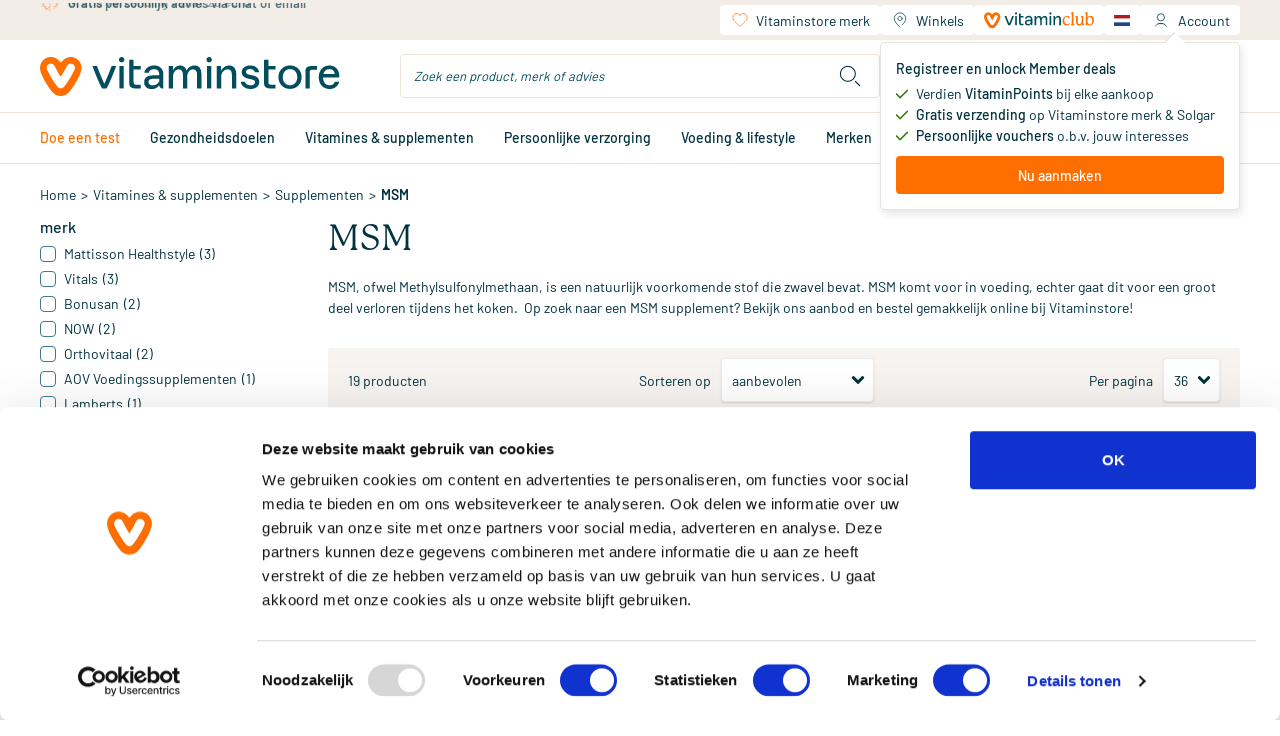

--- FILE ---
content_type: text/html;charset=utf-8
request_url: https://www.vitaminstore.nl/categorie/msm?page=1
body_size: 92247
content:
<!DOCTYPE html><html  lang="nl" class="product-list-page"><head><meta charset="utf-8">
<meta name="viewport" content="width=device-width, initial-scale=1.0, minimum-scale=1.0, maximum-scale=1.0, user-scalable=no">
<title>Vitaminstore.nl | MSM supplementen kopen | Vitaminstore</title>
<link rel="preconnect" href="https://use.typekit.net" crossorigin>
<link rel="preconnect" href="https://assets.vitaminstore.nl" crossorigin>
<link rel="icon" type="image/x-icon" href="/favicons/favicon.ico">
<link rel="apple-touch-icon" sizes="180x180" href="/favicons/apple-touch-icon.png">
<link rel="icon" type="image/png" sizes="32x32" href="/favicons/favicon-32x32.png">
<link rel="icon" type="image/png" sizes="16x16" href="/favicons/favicon-16x16.png">
<link rel="manifest" href="/manifest.json">
<link rel="preload" href="/logo.svg" as="image">
<link rel="preload" href="/images/logo.svg" as="image">
<link rel="preload" href="/fonts/Barlow-Regular.woff2" as="font" type="font/woff2" crossorigin>
<link rel="preload" href="/fonts/Barlow-Medium.woff2" as="font" type="font/woff2" crossorigin>
<link rel="preload" href="/fonts/Barlow-SemiBold.woff2" as="font" type="font/woff2" crossorigin>
<link rel="preload" href="/fonts/Canela-Light.woff2" as="font" type="font/woff2" crossorigin>
<link rel="preload" href="/fonts/Canela-Regular.woff2" as="font" type="font/woff2" crossorigin>
<link rel="dns-prefetch" href="https://use.typekit.net">
<link rel="stylesheet" href="https://use.typekit.net/mvm8azo.css">
<script>window.localeCode = 'nl';</script>
<script>
            window.dataLayer = window.dataLayer || [];
            dataLayer.push({
              user_data: {
                email_address:'null',
                phone_number:'null',
                ip_address:'3.16.107.11',
                user_agent:'Mozilla/5.0 (Macintosh; Intel Mac OS X 10_15_7) AppleWebKit/537.36 (KHTML, like Gecko) Chrome/131.0.0.0 Safari/537.36; ClaudeBot/1.0; +claudebot@anthropic.com)',
                address:{
                  first_name:'null',
                  last_name:'null',
                  city:'null',
                  postal_code:'null',
                  country:'null',
                },
              },
            });
            window.customerEmail = 'null';
          </script>
<script>
            (function (w, d, s, l, i) {
              w[l] = w[l] || []
              w[l].push({ 'gtm.start': new Date().getTime(), event: 'gtm.js' })
              const f = d.getElementsByTagName(s)[0]
              const j = d.createElement(s)
              const dl = l != 'dataLayer' ? '&l=' + l : ''
              j.async = true
              j.src = 'https://gtm-tagging-live.vitaminstore.nl/gtm.js?id=GTM-N254N7' + dl + '&gtm_auth=4YBRnA9tEd2toXiQ9HhnlA&gtm_preview=env-9&gtm_cookies_win=x'
              f.parentNode.insertBefore(j, f)
            })(window, document, 'script', 'dataLayer', 'GTM-N254N7')
          </script>
<link rel="dns-prefetch" href="https://assets.vitaminstore.nl">
<meta name="p:domain_verify" content="1220e77e3c58615001203d0907869983">
<script>
            var br_data = window.br_data || {};
            br_data.acct_id = '8075';
            br_data.domain_key = 'vitaminstore_nl';
            br_data.ptype = 'other';
            br_data.debug = false;
            br_data.test_data = false;
          </script>
<link rel="canonical" href="https://www.vitaminstore.nl/categorie/msm">
<link rel="alternate" hreflang="nl" href="https://www.vitaminstore.nl/categorie/msm" data-hid="663f867">
<link rel="alternate" hreflang="en" href="https://www.vitaminstore.nl/en/category/msm" data-hid="717af45">
<link rel="alternate" hreflang="x-default" href="https://www.vitaminstore.nl/categorie/msm" data-hid="3112d3b">
<meta name="keywords" content="Vitaminstore vitamines voedingssupplementen">
<meta name="description" content="Haal het maximale uit je leven met natuurlijke vitamines, supplementen en persoonlijke verzorging.  Meer dan 20 winkels ✓ Gratis bezorging v.a. €25 ✓ Gratis deskundig advies ✓ +325.000 tevreden klanten per jaar ✓">
<script type="application/ld+json">{"@context":"https://schema.org","@type":"ItemList","name":"MSM","url":"https://www.vitaminstore.nl/categorie/msm","description":"\u003Cp>MSM, ofwel Methylsulfonylmethaan, is een natuurlijk voorkomende stof die zwavel bevat. MSM komt voor in voeding, echter gaat dit voor een groot deel verloren tijdens het koken.  Op zoek naar een MSM supplement? Bekijk ons aanbod en bestel gemakkelijk online bij Vitaminstore!\u003C/p>","itemListElement":[{"@type":"ListItem","position":1,"name":"MSM 1000 mg + Vitamine C","url":"https://www.vitaminstore.nl/product/vitakruid-msm-1000-mg-vitamine-c-tabletten-1306682","image":"https://assets.vitaminstore.nl/cdn-cgi/image/w=300,h=300,f=auto,fit=pad/nop-content-live/images/original/0160863_0.jpeg"},{"@type":"ListItem","position":2,"name":"MSM 1000 mg (OptiMSM)","url":"https://www.vitaminstore.nl/product/solgar-vitamins-msm-1000-mg-optimsm-tabletten-195421","image":"https://assets.vitaminstore.nl/cdn-cgi/image/w=300,h=300,f=auto,fit=pad/nop-content-live/images/original/0156591_0.jpeg"},{"@type":"ListItem","position":3,"name":"MSM Zwavel 1000mg","url":"https://www.vitaminstore.nl/product/vitals-msm-zwavel-1000mg-tabletten-132785","image":"https://assets.vitaminstore.nl/cdn-cgi/image/w=300,h=300,f=auto,fit=pad/nop-content-live/images/original/0163286_0.png"},{"@type":"ListItem","position":4,"name":"MSM 800 mg","url":"https://www.vitaminstore.nl/product/mattisson-healthstyle-msm-800-mg-vegicaps-1305197","image":"https://assets.vitaminstore.nl/cdn-cgi/image/w=300,h=300,f=auto,fit=pad/nop-content-live/images/original/0172448_0.jpeg"},{"@type":"ListItem","position":5,"name":"Hyaluronzuur met MSM","url":"https://www.vitaminstore.nl/product/now-hyaluronzuur-met-msm-vegicaps-206366","image":"https://assets.vitaminstore.nl/cdn-cgi/image/w=300,h=300,f=auto,fit=pad/nop-content-live/images/original/0079960_0.jpeg"},{"@type":"ListItem","position":6,"name":"MSM 1000 mg","url":"https://www.vitaminstore.nl/product/bonusan-msm-1000-mg-tabletten-132746","image":"https://assets.vitaminstore.nl/cdn-cgi/image/w=300,h=300,f=auto,fit=pad/nop-content-live/images/original/0171864_0.jpeg"},{"@type":"ListItem","position":7,"name":"MSM-1000","url":"https://www.vitaminstore.nl/product/orthica-msm-1000-tabletten-56746","image":"https://assets.vitaminstore.nl/cdn-cgi/image/w=300,h=300,f=auto,fit=pad/nop-content-live/images/original/0153117_0.jpeg"},{"@type":"ListItem","position":8,"name":"Vegan MSM poeder pure","url":"https://www.vitaminstore.nl/product/mattisson-healthstyle-vegan-msm-poeder-pure-poeder-1310181","image":"https://assets.vitaminstore.nl/cdn-cgi/image/w=300,h=300,f=auto,fit=pad/nop-content-live/images/original/0171905_0.jpeg"},{"@type":"ListItem","position":9,"name":"msm 1000mg ","url":"https://www.vitaminstore.nl/product/lamberts-msm-1000mg-tabletten-186638","image":"https://assets.vitaminstore.nl/cdn-cgi/image/w=300,h=300,f=auto,fit=pad/nop-content-live/images/original/0070213_0.jpeg"},{"@type":"ListItem","position":10,"name":"MSM 1000 mg","url":"https://www.vitaminstore.nl/product/now-msm-1000-mg-capsules-184134","image":"https://assets.vitaminstore.nl/cdn-cgi/image/w=300,h=300,f=auto,fit=pad/nop-content-live/images/original/0068901_0.jpeg"},{"@type":"ListItem","position":11,"name":"1136 MSM","url":"https://www.vitaminstore.nl/product/aov-1136-msm-vegicaps-1307000","image":"https://assets.vitaminstore.nl/cdn-cgi/image/w=300,h=300,f=auto,fit=pad/nop-content-live/images/original/0161784_0.jpeg"},{"@type":"ListItem","position":12,"name":"MSM-GC 3 For 1 (Zwavel)","url":"https://www.vitaminstore.nl/product/vitals-msm-gc-3-for-1-zwavel-tabletten-132762","image":"https://assets.vitaminstore.nl/cdn-cgi/image/w=300,h=300,f=auto,fit=pad/nop-content-live/images/original/0163313_0.png"},{"@type":"ListItem","position":13,"name":"MSM 1000 mg","url":"https://www.vitaminstore.nl/product/msm-1000-mg-tabletten-1308180","image":"https://assets.vitaminstore.nl/cdn-cgi/image/w=300,h=300,f=auto,fit=pad/nop-content-live/images/original/0163939_0.jpeg"},{"@type":"ListItem","position":14,"name":"MSM Poeder Organisch Gebonden Zwavel","url":"https://www.vitaminstore.nl/product/vitals-msm-poeder-organisch-gebonden-zwavel-poeder-132786","image":"https://assets.vitaminstore.nl/cdn-cgi/image/w=300,h=300,f=auto,fit=pad/nop-content-live/images/original/0163295_0.png"},{"@type":"ListItem","position":15,"name":"MSM","url":"https://www.vitaminstore.nl/product/viridian-msm-vegicaps-283234","image":"https://assets.vitaminstore.nl/cdn-cgi/image/w=300,h=300,f=auto,fit=pad/nop-content-live/images/original/0158058_0.jpeg"},{"@type":"ListItem","position":16,"name":"Vegan MSM poeder","url":"https://www.vitaminstore.nl/product/mattisson-healthstyle-vegan-msm-poeder-poeder-1309552","image":"https://assets.vitaminstore.nl/cdn-cgi/image/w=300,h=300,f=auto,fit=pad/nop-content-live/images/original/0168150_0.jpeg"},{"@type":"ListItem","position":17,"name":"MSM Lignisul","url":"https://www.vitaminstore.nl/product/springfield-msm-lignisul-tabletten-132767","image":"https://assets.vitaminstore.nl/cdn-cgi/image/w=300,h=300,f=auto,fit=pad/nop-content-live/images/original/0050065_0.jpeg"},{"@type":"ListItem","position":18,"name":"MSM poeder","url":"https://www.vitaminstore.nl/product/bonusan-msm-poeder-poeder-132771","image":"https://assets.vitaminstore.nl/cdn-cgi/image/w=300,h=300,f=auto,fit=pad/nop-content-live/images/original/0148586_0.jpeg"},{"@type":"ListItem","position":19,"name":"MSM 1500 mg","url":"https://www.vitaminstore.nl/product/msm-1500-mg-tabletten-1308181","image":"https://assets.vitaminstore.nl/cdn-cgi/image/w=300,h=300,f=auto,fit=pad/nop-content-live/images/original/0163942_0.jpeg"}]}</script>
<script type="application/ld+json">{"@context":"https://schema.org","@type":"BreadcrumbList","itemListElement":[{"@type":"ListItem","position":1,"name":"Home","item":"https://www.vitaminstore.nl/"},{"@type":"ListItem","position":2,"name":"Vitamines & supplementen","item":"https://www.vitaminstore.nl/categorie/vitamines-supplementen"},{"@type":"ListItem","position":3,"name":"Supplementen","item":"https://www.vitaminstore.nl/categorie/supplementen"},{"@type":"ListItem","position":4,"name":"MSM","item":"https://www.vitaminstore.nl/categorie/msm"}]}</script>
<script type="application/ld+json" data-hid="7fa2ed4">{"@context":"https://schema.org","@type":"FAQPage","name":"Veel gestelde vragen over MSM","mainEntity":[{"@type":"Question","name":"Wat is MSM?","acceptedAnswer":{"@type":"Answer","text":"\u003Cp>MSM staat voor Methylsulfonylmethaan, een organische zwavelverbinding die van nature voorkomt in planten, dieren en mensen. MSM is een component van bindweefsel en bestaat voor 34% uit zwavel, 34% uit zuurstof, 26% uit koolstof en 6% uit waterstofbruggen.\u003C/p>"}},{"@type":"Question","name":"Waar is MSM goed voor?","acceptedAnswer":{"@type":"Answer","text":"\u003Cp dir=\"ltr\">Sommige MSM supplementen worden gecombineerd met andere stoffen, zoals vitamine C en mangaan. \u003Ca href=\"https://www.vitaminstore.nl/categorie/vitamine-c\">Vitamine C\u003C/a> en mangaan hebben verschillende gezondheidsvoordelen:\u003C/p>\n\u003Cul>\n\u003Cli dir=\"ltr\" aria-level=\"1\">\n\u003Cp dir=\"ltr\" role=\"presentation\">Vitamine C is goed voor het kraakbeen; het speelt een rol bij de aanmaak en \u003Ca href=\"https://www.vitaminstore.nl/advies/zo-houd-je-jouw-gewrichten-soepel\">gezond houden van het kraakbeen\u003C/a>\u003C/p>\n\u003C/li>\n\u003Cli dir=\"ltr\" aria-level=\"1\">\n\u003Cp dir=\"ltr\" role=\"presentation\">Vitamine C is goed voor het skelet; het speelt een rol bij de botaanmaak en het behoud van sterke botten\u003C/p>\n\u003C/li>\n\u003Cli dir=\"ltr\" aria-level=\"1\">\n\u003Cp dir=\"ltr\" role=\"presentation\">Mangaan is van belang voor de samenstelling van de botten\u003C/p>\n\u003C/li>\n\u003Cli dir=\"ltr\" aria-level=\"1\">\n\u003Cp dir=\"ltr\" role=\"presentation\">Mangaan draagt bij tot de normale vorming van bindweefsel\u003C/p>\n\u003C/li>\n\u003C/ul>"}},{"@type":"Question","name":"Hoeveel MSM per dag?","acceptedAnswer":{"@type":"Answer","text":"\u003Cp>Er is geen aanbevolen dagelijkse hoeveelheid van MSM. Laat je adviseren door een expert, bijvoorbeeld in&nbsp;\u003Ca href=\"https://www.vitaminstore.nl/shop\">een van onze winkels\u003C/a>.\u003C/p>"}}]}</script>
<link rel="stylesheet" href="/_nuxt/entry.Cr4EvHA6.css" crossorigin>
<link rel="stylesheet" href="/_nuxt/swiper-vue.CLm6UCEb.css" crossorigin>
<link rel="stylesheet" href="/_nuxt/default.WVyatAO8.css" crossorigin>
<link rel="stylesheet" href="/_nuxt/AppLayout.DFKz_xLj.css" crossorigin>
<link rel="stylesheet" href="/_nuxt/AppNotification.zPcIyCmv.css" crossorigin>
<link rel="stylesheet" href="/_nuxt/BaseIcon.2Ve1r-3O.css" crossorigin>
<link rel="stylesheet" href="/_nuxt/nuxt-icon.BdpeBhx2.css" crossorigin>
<link rel="stylesheet" href="/_nuxt/BaseButton.CR6jHHNX.css" crossorigin>
<link rel="stylesheet" href="/_nuxt/BaseSkeleton.DHrZyOGf.css" crossorigin>
<link rel="stylesheet" href="/_nuxt/BaseSelect.DyXaRpFC.css" crossorigin>
<link rel="stylesheet" href="/_nuxt/BaseForm.BWlQs_Z7.css" crossorigin>
<link rel="stylesheet" href="/_nuxt/DateTimePicker.Cbm2y8Kv.css" crossorigin>
<link rel="stylesheet" href="/_nuxt/BaseTooltip.BQe0wXIM.css" crossorigin>
<link rel="stylesheet" href="/_nuxt/page-content.CD4J7HdK.css" crossorigin>
<link rel="stylesheet" href="/_nuxt/UspSiteWide.DvepXBu0.css" crossorigin>
<link rel="stylesheet" href="/_nuxt/FooterBottom.xfQS-cG3.css" crossorigin>
<link rel="stylesheet" href="/_nuxt/BaseLoading.V4M-oYty.css" crossorigin>
<link rel="stylesheet" href="/_nuxt/BaseInput.B0trBYjD.css" crossorigin>
<link rel="stylesheet" href="/_nuxt/AccountMenu.DDOEvvJq.css" crossorigin>
<link rel="stylesheet" href="/_nuxt/QuickShoppingCard.aYueQcko.css" crossorigin>
<link rel="stylesheet" href="/_nuxt/NewsletterSignupForm.oDT73Sfg.css" crossorigin>
<link rel="stylesheet" href="/_nuxt/AppChatClassic.BDu2cQ-z.css" crossorigin>
<link rel="stylesheet" href="/_nuxt/ProductListLayout.Dy3Yoo_Q.css" crossorigin>
<link rel="stylesheet" href="/_nuxt/BaseBreadcrumb.Iw0KrJOC.css" crossorigin>
<link rel="stylesheet" href="/_nuxt/useListFilter.CwpdYDjv.css" crossorigin>
<link rel="stylesheet" href="/_nuxt/ProductCard.UCVP3KeH.css" crossorigin>
<link rel="stylesheet" href="/_nuxt/BaseRating.DCjHBL0Y.css" crossorigin>
<link rel="stylesheet" href="/_nuxt/BasePrice.CnoItu-l.css" crossorigin>
<link rel="stylesheet" href="/_nuxt/BaseModal.BepT2J9D.css" crossorigin>
<link rel="stylesheet" href="/_nuxt/BaseSidebar.mJZUfluP.css" crossorigin>
<link rel="stylesheet" href="/_nuxt/BaseCheckbox.2urEiXBF.css" crossorigin>
<link rel="stylesheet" href="/_nuxt/BasePagination.C7x53R28.css" crossorigin>
<link rel="stylesheet" href="/_nuxt/Faq.gsA-BbLg.css" crossorigin>
<link rel="stylesheet" href="/_nuxt/BlogCard.B1g4G94q.css" crossorigin>
<link rel="stylesheet" href="/_nuxt/BlogListSlider.DjV2scjw.css" crossorigin>
<link rel="modulepreload" as="script" crossorigin href="/_nuxt/entry.B7qQPLb9.js">
<link rel="modulepreload" as="script" crossorigin href="/_nuxt/swiper-vue.DuL0p_Ag.js">
<link rel="modulepreload" as="script" crossorigin href="/_nuxt/default.LbJexD2r.js">
<link rel="modulepreload" as="script" crossorigin href="/_nuxt/client-only.CQ79gMu_.js">
<link rel="modulepreload" as="script" crossorigin href="/_nuxt/AppLayout.vue.Dhkl6l_c.js">
<link rel="modulepreload" as="script" crossorigin href="/_nuxt/AppNopTags.vue.DwSN-a41.js">
<link rel="modulepreload" as="script" crossorigin href="/_nuxt/useSite.3BqhZcOf.js">
<link rel="modulepreload" as="script" crossorigin href="/_nuxt/AppNotification.vue.B7UU-muD.js">
<link rel="modulepreload" as="script" crossorigin href="/_nuxt/BaseIcon.vue.BKSW7XVl.js">
<link rel="modulepreload" as="script" crossorigin href="/_nuxt/nuxt-icon.vue.Du2hx0AH.js">
<link rel="modulepreload" as="script" crossorigin href="/_nuxt/NuxtLinkLocale.BHXtxNf9.js">
<link rel="modulepreload" as="script" crossorigin href="/_nuxt/BaseButton.vue.hliQ-Dvc.js">
<link rel="modulepreload" as="script" crossorigin href="/_nuxt/BaseSkeleton.vue.tHGs8HoJ.js">
<link rel="modulepreload" as="script" crossorigin href="/_nuxt/BaseSelect.vue.6vIXPYUY.js">
<link rel="modulepreload" as="script" crossorigin href="/_nuxt/BaseForm.vue.DA4XcDYk.js">
<link rel="modulepreload" as="script" crossorigin href="/_nuxt/DateTimePicker.vue.BKEUEki9.js">
<link rel="modulepreload" as="script" crossorigin href="/_nuxt/BaseTooltip.vue.DKEdnW9w.js">
<link rel="modulepreload" as="script" crossorigin href="/_nuxt/useCommonData.Dar0QQPP.js">
<link rel="modulepreload" as="script" crossorigin href="/_nuxt/index.DunBi-8c.js">
<link rel="modulepreload" as="script" crossorigin href="/_nuxt/validate.DcrVQ9pT.js">
<link rel="modulepreload" as="script" crossorigin href="/_nuxt/site-config.DPl6r3JE.js">
<link rel="modulepreload" as="script" crossorigin href="/_nuxt/useWindowEvents.CbXAEuFs.js">
<link rel="modulepreload" as="script" crossorigin href="/_nuxt/useViewport.DuJGxvNd.js">
<link rel="modulepreload" as="script" crossorigin href="/_nuxt/useCustomerType.Hli8YILs.js">
<link rel="modulepreload" as="script" crossorigin href="/_nuxt/page-content.aKR6ZvNQ.js">
<link rel="modulepreload" as="script" crossorigin href="/_nuxt/UspSiteWide.vue.B8r44RSn.js">
<link rel="modulepreload" as="script" crossorigin href="/_nuxt/FooterBottom.vue.BI449sYY.js">
<link rel="modulepreload" as="script" crossorigin href="/_nuxt/BaseLoading.vue.BnZL0rB7.js">
<link rel="modulepreload" as="script" crossorigin href="/_nuxt/useMediaQuery.CpkuSvy5.js">
<link rel="modulepreload" as="script" crossorigin href="/_nuxt/BaseInput.vue.DAVIlmss.js">
<link rel="modulepreload" as="script" crossorigin href="/_nuxt/BaseImage.vue.eQozG6eg.js">
<link rel="modulepreload" as="script" crossorigin href="/_nuxt/useBloomreachPixel.DZxzzrf0.js">
<link rel="modulepreload" as="script" crossorigin href="/_nuxt/useDebounce.DRkQqrK4.js">
<link rel="modulepreload" as="script" crossorigin href="/_nuxt/AccountMenu.vue.Bx7UT_fq.js">
<link rel="modulepreload" as="script" crossorigin href="/_nuxt/useBodyScrollLock.DzdBSwT9.js">
<link rel="modulepreload" as="script" crossorigin href="/_nuxt/header.BIra_CX0.js">
<link rel="modulepreload" as="script" crossorigin href="/_nuxt/QuickShoppingCard.vue.1As1TYNe.js">
<link rel="modulepreload" as="script" crossorigin href="/_nuxt/NewsletterSignupForm.vue.Ci2740Bs.js">
<link rel="modulepreload" as="script" crossorigin href="/_nuxt/useEmailValidator.Bwg1BVtX.js">
<link rel="modulepreload" as="script" crossorigin href="/_nuxt/AppChatClassic.C3g9lDdw.js">
<link rel="modulepreload" as="script" crossorigin href="/_nuxt/useUrl.xnY8HUVc.js">
<link rel="modulepreload" as="script" crossorigin href="/_nuxt/AppLayout.DVl75eYC.js">
<link rel="modulepreload" as="script" crossorigin href="/_nuxt/AppNopTags.6TWTJ5Yn.js">
<link rel="modulepreload" as="script" crossorigin href="/_nuxt/nuxt-icon.R4WJFQX6.js">
<link rel="modulepreload" as="script" crossorigin href="/_nuxt/BaseLoading.CR7g5tGF.js">
<link rel="modulepreload" as="script" crossorigin href="/_nuxt/_slug_.CXNfdzHd.js">
<link rel="modulepreload" as="script" crossorigin href="/_nuxt/ProductListLayout.vue.bt0thkO0.js">
<link rel="modulepreload" as="script" crossorigin href="/_nuxt/BaseBreadcrumb.vue.CNiQkr29.js">
<link rel="modulepreload" as="script" crossorigin href="/_nuxt/useListFilter.CnrppqJu.js">
<link rel="modulepreload" as="script" crossorigin href="/_nuxt/ProductCard.vue.CEbDDRrW.js">
<link rel="modulepreload" as="script" crossorigin href="/_nuxt/BaseRating.vue.DDPwCjTs.js">
<link rel="modulepreload" as="script" crossorigin href="/_nuxt/BasePrice.vue.BDyYhxZ-.js">
<link rel="modulepreload" as="script" crossorigin href="/_nuxt/BaseModal.vue.Dv-KxV_L.js">
<link rel="modulepreload" as="script" crossorigin href="/_nuxt/inject-key.B7dlV4Us.js">
<link rel="modulepreload" as="script" crossorigin href="/_nuxt/BaseSidebar.vue.qnL0Q80i.js">
<link rel="modulepreload" as="script" crossorigin href="/_nuxt/BaseCheckbox.vue.DC0WuVGM.js">
<link rel="modulepreload" as="script" crossorigin href="/_nuxt/BasePagination.vue.BkrCOLqF.js">
<link rel="modulepreload" as="script" crossorigin href="/_nuxt/Faq.vue.n87PwWV8.js">
<link rel="modulepreload" as="script" crossorigin href="/_nuxt/asyncData.C1hQFjg8.js">
<link rel="modulepreload" as="script" crossorigin href="/_nuxt/useFaqJsonLd.BWW1oJUg.js">
<link rel="modulepreload" as="script" crossorigin href="/_nuxt/BlogCard.vue.yH_nLr14.js">
<link rel="modulepreload" as="script" crossorigin href="/_nuxt/BlogListSlider.vue.Dm3GtYvL.js">
<link rel="modulepreload" as="script" crossorigin href="/_nuxt/usePrefixedLocalePath.BwD7ipIl.js">
<link rel="modulepreload" as="script" crossorigin href="/_nuxt/useGetUrlRecordInfo.D4q6jsjq.js">
<link rel="prefetch" as="script" crossorigin href="/_nuxt/client-component.BTqYovaV.js">
<link rel="prefetch" as="script" crossorigin href="/_nuxt/consent-redirect.xYIVghiX.js">
<link rel="prefetch" as="style" crossorigin href="/_nuxt/cart.BHq9mdlw.css">
<link rel="prefetch" as="style" crossorigin href="/_nuxt/PureFooter.D7ETZzGG.css">
<link rel="prefetch" as="script" crossorigin href="/_nuxt/cart.BMRIU7iC.js">
<link rel="prefetch" as="script" crossorigin href="/_nuxt/PureFooter.SP_OMZCN.js">
<link rel="prefetch" as="style" crossorigin href="/_nuxt/checkout.Dg_oLHNB.css">
<link rel="prefetch" as="script" crossorigin href="/_nuxt/checkout.YXf4Ws7N.js">
<link rel="prefetch" as="style" crossorigin href="/_nuxt/AppAdminBar.vmjkDqT1.css">
<link rel="prefetch" as="script" crossorigin href="/_nuxt/AppAdminBar.C5Rp98Di.js">
<link rel="prefetch" as="script" crossorigin href="/_nuxt/product-info.C_XVVFeh.js">
<link rel="prefetch" as="script" crossorigin href="/_nuxt/obj-utils.B7vAbOEz.js">
<link rel="prefetch" as="style" crossorigin href="/_nuxt/AppPromotionBar.D0TydBjx.css">
<link rel="prefetch" as="script" crossorigin href="/_nuxt/AppPromotionBar.BlHzNg2b.js">
<script type="module" src="/_nuxt/entry.B7qQPLb9.js" crossorigin></script>
<link rel="preload" as="fetch" fetchpriority="low" crossorigin="anonymous" href="/_nuxt/builds/meta/aa9b1485-46dc-40cb-810f-70b890cdedd5.json"></head><body><div id="__nuxt"><!--[--><div id="head-tags"><!--[--><!--[--><span><style>
.o-Brand-logos {
    display: grid;
    grid-template-columns: 1fr 1fr 1fr 1fr;
    grid-gap: 45px;
}

.o-Brand-logos a {
    display: flex;
    align-items: center;
}

.o-Brand-logos a img {
    display: block;
    width: 100%;
}

@media (max-width: 767px) {
    .o-Brand-logos {
        grid-template-columns: 1fr 1fr;
    }
}
</style></span><!--]--><!--[--><span><style>.xnpe_async_hide{opacity:0 !important}</style>
<script>
    !function(e,n,t,i,r,o){function s(e){if("number"!=typeof e)return e;var n=new Date;return new Date(n.getTime()+1e3*e)}var a=4e3,c="xnpe_async_hide";function p(e){return e.reduce((function(e,n){return e[n]=function(){e._.push([n.toString(),arguments])},e}),{_:[]})}function m(e,n,t){var i=t.createElement(n);i.src=e;var r=t.getElementsByTagName(n)[0];return r.parentNode.insertBefore(i,r),i}function u(e){return"[object Date]"===Object.prototype.toString.call(e)}o.target=o.target||"https://api.exponea.com",o.file_path=o.file_path||o.target+"/js/exponea.min.js",r[n]=p(["anonymize","initialize","identify","getSegments","update","track","trackLink","trackEnhancedEcommerce","getHtml","showHtml","showBanner","showWebLayer","ping","getAbTest","loadDependency","getRecommendation","reloadWebLayers","_preInitialize","_initializeConfig"]),r[n].notifications=p(["isAvailable","isSubscribed","subscribe","unsubscribe"]),r[n].segments=p(["subscribe"]),r[n]["snippetVersion"]="v2.7.0",function(e,n,t){e[n]["_"+t]={},e[n]["_"+t].nowFn=Date.now,e[n]["_"+t].snippetStartTime=e[n]["_"+t].nowFn()}(r,n,"performance"),function(e,n,t,i,r,o){e[r]={sdk:e[i],sdkObjectName:i,skipExperiments:!!t.new_experiments,sign:t.token+"/"+(o.exec(n.cookie)||["","new"])[1],path:t.target}}(r,e,o,n,i,RegExp("__exponea_etc__"+"=([\\w-]+)")),function(e,n,t){m(e.file_path,n,t)}(o,t,e),function(e,n,t,i,r,o,p){if(e.new_experiments){!0===e.new_experiments&&(e.new_experiments={});var l,f=e.new_experiments.hide_class||c,_=e.new_experiments.timeout||a,g=encodeURIComponent(o.location.href.split("#")[0]);e.cookies&&e.cookies.expires&&("number"==typeof e.cookies.expires||u(e.cookies.expires)?l=s(e.cookies.expires):e.cookies.expires.tracking&&("number"==typeof e.cookies.expires.tracking||u(e.cookies.expires.tracking))&&(l=s(e.cookies.expires.tracking))),l&&l<new Date&&(l=void 0);var d=e.target+"/webxp/"+n+"/"+o[t].sign+"/modifications.min.js?http-referer="+g+"&timeout="+_+"ms"+(l?"&cookie-expires="+Math.floor(l.getTime()/1e3):"");"sync"===e.new_experiments.mode&&o.localStorage.getItem("__exponea__sync_modifications__")?function(e,n,t,i,r){t[r][n]="<"+n+' src="'+e+'"></'+n+">",i.writeln(t[r][n]),i.writeln("<"+n+">!"+r+".init && document.writeln("+r+"."+n+'.replace("/'+n+'/", "/'+n+'-async/").replace("><", " async><"))</'+n+">")}(d,n,o,p,t):function(e,n,t,i,r,o,s,a){o.documentElement.classList.add(e);var c=m(t,i,o);function p(){r[a].init||m(t.replace("/"+i+"/","/"+i+"-async/"),i,o)}function u(){o.documentElement.classList.remove(e)}c.onload=p,c.onerror=p,r.setTimeout(u,n),r[s]._revealPage=u}(f,_,d,n,o,p,r,t)}}(o,t,i,0,n,r,e),function(e,n,t){var i;e[n]._initializeConfig(t),(null===(i=t.experimental)||void 0===i?void 0:i.non_personalized_weblayers)&&e[n]._preInitialize(t),e[n].start=function(i){i&&Object.keys(i).forEach((function(e){return t[e]=i[e]})),e[n].initialize(t)}}(r,n,o)}(document,"exponea","script","webxpClient",window,{
    target: "https://api.eu1.exponea.com",
    token: "eda419ca-6dc7-11ee-bf87-028d5350358c",
    experimental: {
        non_personalized_weblayers: true
    },
    new_experiments: { mode: "sync" },
    // replace with current customer ID or leave commented out for an anonymous customer
    customer: { email_id: window.customerEmail },
    track: {
        visits: true,
        google_analytics: false,
        default_properties: { language: window.localeCode },
    },
});
exponea.start();
</script></span><!--]--><!--[--><span><style>
.product-card__ribbons img,
.product-images__ribbon {
    height: 50px !important;
    width: 50px !important;
}

@media (min-width: 768px) {
    .product-card__ribbons img,
    .product-images__ribbon {
        height: 65px !important;
        width: 65px !important;
    }
}
</style>
</span><!--]--><!--[--><span><script>window.pdpVisibleCartLineShippingPromotions=["dfd366f8-1a2b-f011-8b3d-000d3abba0ab"];</script></span><!--]--><!--]--></div><div id="__main"><div class="nuxt-loading-indicator" style="position:fixed;top:0;right:0;left:0;pointer-events:none;width:auto;height:3px;opacity:0;background:repeating-linear-gradient(to right,#00dc82 0%,#34cdfe 50%,#0047e1 100%);background-size:Infinity% auto;transform:scaleX(0%);transform-origin:left;transition:transform 0.1s, height 0.4s, opacity 0.4s;z-index:999999;"></div><span></span><!--[--><header class="app-header"><div class="wrapper--fixed"><div class="mobile--fixed"><!----><div class="header-mobile"><div class="container"><div class="header-mobile__header"><div class="navigation-mobile"><button class="navigation-mobile__button" aria-label="Open navigation"><span class="nuxt-icon base-icon icon--menu" style="width:32px;height:32px;--fill:none;--stroke:currentColor;--stroke-width:1px;"><svg width="32" height="32" viewBox="0 0 32 32" fill="none"
  xmlns="http://www.w3.org/2000/svg">
  <path d="M5 16H27" stroke="#00323f" stroke-width="1.5" stroke-linecap="round" stroke-linejoin="round" />
  <path d="M5 8H27" stroke="#00323f" stroke-width="1.5" stroke-linecap="round" stroke-linejoin="round" />
  <path d="M5 24H27" stroke="#00323f" stroke-width="1.5" stroke-linecap="round" stroke-linejoin="round" />
</svg>
</span></button><span></span></div><a href="/" class="app-logo"><img src="/logo.svg" alt="vitaminstore" width="300" height="40" loading="eager"></a><div class="header-mobile__actions"><div class="header-search-dropdown"><div class="header-search-dropdown__overly"></div><div class="header-search-dropdown__button"><span class="nuxt-icon base-icon icon--search" style="width:30px;height:30px;--fill:none;--stroke:currentColor;--stroke-width:1px;"><svg width="28" height="28" viewBox="0 0 28 28" fill="none" xmlns="http://www.w3.org/2000/svg" stroke="#00323f">
<path d="M23 23L19 19M19 12C19 15.866 15.866 19 12 19C8.13401 19 5 15.866 5 12C5 8.13401 8.13401 5 12 5C15.866 5 19 8.13401 19 12Z" stroke-linecap="round" stroke-linejoin="round"/>
</svg>
</span></div><div class="header-search-dropdown__content"><div class="search-bar" style="display:none;"><form class="search-bar__form"><div class="base-input"><div class="base-input__wrapper"><input id="search-input-mobile" name="search-keyword" class="base-input__inner search-bar__input" type="text" value placeholder="Zoek een product, merk of advies"><!----><!----></div><!----><!----></div><button type="button" class="search-bar__button" aria-label="search"><span class="nuxt-icon base-icon icon--search" style="width:30px;height:30px;--fill:none;--stroke:currentColor;--stroke-width:1px;"><svg width="28" height="28" viewBox="0 0 28 28" fill="none" xmlns="http://www.w3.org/2000/svg" stroke="#00323f">
<path d="M23 23L19 19M19 12C19 15.866 15.866 19 12 19C8.13401 19 5 15.866 5 12C5 8.13401 8.13401 5 12 5C15.866 5 19 8.13401 19 12Z" stroke-linecap="round" stroke-linejoin="round"/>
</svg>
</span></button></form><!----></div></div></div><div class="header-account-menu--mobile"><div class="header-account-menu--mobile__button"><span class="nuxt-icon base-icon icon--account" style="width:32px;height:32px;--fill:none;--stroke:currentColor;--stroke-width:1px;"><svg width="28" height="28" viewBox="0 0 28 28" fill="none" stroke="#00323F" xmlns="http://www.w3.org/2000/svg">
  <path d="M7 22C7.53782 20.8571 9.25882 18.5714 11.8403 18.5714C14.4218 18.5714 15.7843 18.5714 16.1429 18.5714" />
  <path d="M20.7144 22C20.1765 20.8571 18.4555 18.5714 15.874 18.5714C13.2925 18.5714 11.93 18.5714 11.5715 18.5714"
    stroke-linecap="round" />
  <circle cx="13.8571" cy="10.5714" r="4.57143" />
</svg></span><!----></div><span></span></div><div class="mini-cart"><a href="/winkelwagen" class="mini-cart__header" aria-label="Winkelwagen"><div class="mini-cart__header__left"><div class="mini-cart__header__title">Jouw winkelwagen</div><div class="mini-cart__header__content"><div class="base-skeleton is-animated flex bg-nude-80 h-[14px] mt-1 w-[158px]"><!----></div></div></div><div class="mini-cart__header__right"><div class="mini-cart__header__icon initializing"><div class="base-loading-mask" style="--height:32px;"><div class="base-loading-spinner"><svg class="animate-spin" aria-hidden="true" viewBox="0 0 512 512" width="22" height="22" fill="#ff6f00"><g><path d="M304 48c0 26.5-21.5 48-48 48s-48-21.5-48-48 21.5-48 48-48 48 21.5 48 48zM256 416c26.5 0 48 21.5 48 48s-21.5 48-48 48-48-21.5-48-48 21.5-48 48-48zM464 208c26.5 0 48 21.5 48 48s-21.5 48-48 48-48-21.5-48-48 21.5-48 48-48zM96 256c0 26.5-21.5 48-48 48s-48-21.5-48-48 21.5-48 48-48 48 21.5 48 48zM108.9 355.1c26.5 0 48 21.5 48 48 0 26.5-21.5 48-48 48s-48-21.5-48-48 21.5-48 48-48zM403.1 355.1c26.5 0 48 21.5 48 48 0 26.5-21.5 48-48 48s-48-21.5-48-48 21.5-48 48-48zM108.9 60.9c26.5 0 48 21.5 48 48s-21.5 48-48 48-48-21.5-48-48 21.5-48 48-48z"></path></g></svg></div></div><span class="nuxt-icon base-icon icon--cart" style="width:25px;height:25px;--fill:none;--stroke:currentColor;--stroke-width:1px;"><svg width="28" height="28" viewBox="0 0 28 28" fill="none" xmlns="http://www.w3.org/2000/svg" stroke="#00323F">
<path d="M2 4H4.38317C5.32624 4 6.14117 4.6588 6.33877 5.58094L9 18M7 8H24.5459C25.9609 8 26.9284 9.42905 26.4029 10.7428L24.9206 14.4486C24.6596 15.1009 24.0756 15.5684 23.3821 15.6803L13.6458 17.2507" troke-linecap="round"/>
<circle cx="8.5" cy="23" r="1.5" />
<circle cx="21.5" cy="23" r="1.5" />
</svg>
</span></div><span class="mini-cart__header__number"><span class="number-box">0</span></span></div></a><div class="mini-cart__content"><span></span></div></div><div class="language-menu-dropdown"><div class="language-menu-dropdown__trigger" data-language-name="Nederlands"><img class="language-logo" src="/locales/logos/Nederlands.svg" alt="Nederlands"><span class="language-name">Nederlands</span><!--[--><!--]--></div><div class="language-menu-dropdown__content"><ul class="language-menu"><!--[--><li class="language-menu__item is-active"><img class="language-logo" src="/locales/logos/Nederlands.svg" alt="Nederlands"><span class="name">Nederlands</span></li><li class="language-menu__item"><img class="language-logo" src="/locales/logos/English.svg" alt="English"><span class="name">English</span></li><!--]--></ul></div></div></div></div><div class="header-mobile__search"><div class="search-bar"><form class="search-bar__form"><div class="base-input"><div class="base-input__wrapper"><input id="search-input-mobile--cro-b" name="search-keyword" class="base-input__inner search-bar__input" type="text" value placeholder="Zoek een product, merk of advies"><!----><!----></div><!----><!----></div><button type="button" class="search-bar__button" aria-label="search"><span class="nuxt-icon base-icon icon--search" style="width:30px;height:30px;--fill:none;--stroke:currentColor;--stroke-width:1px;"><svg width="28" height="28" viewBox="0 0 28 28" fill="none" xmlns="http://www.w3.org/2000/svg" stroke="#00323f">
<path d="M23 23L19 19M19 12C19 15.866 15.866 19 12 19C8.13401 19 5 15.866 5 12C5 8.13401 8.13401 5 12 5C15.866 5 19 8.13401 19 12Z" stroke-linecap="round" stroke-linejoin="round"/>
</svg>
</span></button></form><!----></div></div></div></div></div></div><div class="header-desktop"><div class="header-top"><div class="container"><div class="usps-collapse"><div class="usps-collapse__header"><div style="" class="base-carousel"><!--[--><div class="is-active base-carousel-item site-usp"><span class="nuxt-icon base-icon icon--package site-usp__icon" style="width:20px;height:20px;--fill:none;--stroke:#ff6f00;--stroke-width:1px;"><svg version="1.1" xmlns="http://www.w3.org/2000/svg" width="1024" height="1024" viewBox="0 0 1024 1024" fill="none"
  stroke="#00323f">
  <path stroke-linejoin="miter" stroke-linecap="round" stroke-miterlimit="4" stroke-width="36.5714"
    d="M649.995 881.761l217.867-121.031c28.346-15.748 45.924-45.622 45.924-78.050v-341.357c0-32.422-17.577-62.3-45.924-78.050l-312.497-173.607c-26.972-14.985-59.757-14.985-86.721 0l-312.497 173.607c-28.348 15.75-45.924 45.622-45.924 78.050v341.357c0 32.422 17.576 62.301 45.924 78.050l355.86 197.697">
  </path>
  <path stroke-linejoin="round" stroke-linecap="round" stroke-miterlimit="4" stroke-width="36.5714"
    d="M891.465 301.186l-379.465 210.814M512 512l-379.465-210.814M512 512v446.424"></path>
  <path stroke-linejoin="round" stroke-linecap="round" stroke-miterlimit="4" stroke-width="36.5714"
    d="M712.887 400.391l-401.785-223.217"></path>
</svg></span><span class="site-usp__title">Gratis verzending vanaf 25 euro</span></div><div class="base-carousel-item site-usp"><span class="nuxt-icon base-icon icon--chat site-usp__icon" style="width:20px;height:20px;--fill:none;--stroke:#ff6f00;--stroke-width:1px;"><svg width="28" height="28" viewBox="0 0 28 28" fill="none" xmlns="http://www.w3.org/2000/svg" stroke="#00323f">
  <path
    d="M14 19L9.55971 22.4225C9.0604 22.8074 8.81075 22.9998 8.60065 23C8.41792 23.0002 8.24507 22.9201 8.13107 22.7826C8 22.6243 8 22.3163 8 21.7002V19"
    stroke-linecap="round" stroke-linejoin="round" />
  <path
    d="M8 19H7C5.89543 19 5 18.1046 5 17V8C5 6.89543 5.89543 6 7 6H21C22.1046 6 23 6.89543 23 8V17C23 18.1046 22.1046 19 21 19H19.5"
    stroke-linecap="round" />
</svg>
</span><span class="site-usp__title">Gratis persoonlijk advies via chat of email</span></div><div class="base-carousel-item site-usp"><span class="nuxt-icon base-icon icon--thumbs site-usp__icon" style="width:20px;height:20px;--fill:none;--stroke:#ff6f00;--stroke-width:1px;"><svg width="28" height="28" viewBox="0 0 28 28" fill="none" stroke="#00323f"  xmlns="http://www.w3.org/2000/svg">
  <path d="M9 24V13H6C4.89543 13 4 13.8954 4 15V22C4 23.1046 4.89543 24 6 24H19.4262C20.907 24 22.1662 22.9197 22.3914 21.4562L23.4683 14.4562C23.7479 12.6389 22.3418 11 20.5032 11H17C16.4477 11 16 10.5523 16 10V6.46584C16 5.10399 14.896 4 13.5342 4C13.2093 4 12.915 4.1913 12.7831 4.48812C11.5219 7.32567 10.4491 9.73953 12.7831 4.48812" stroke-linecap="round" stroke-linejoin="round"/>
</svg>
</span><span class="site-usp__title">Meer dan 325.000 tevreden klanten per jaar</span></div><!--]--></div><span style="display:none;">Inklappen</span><!----></div><div style="display:none;" class="usps-collapse__content"><section class="site-usps"><!--[--><div class="site-usp"><span class="nuxt-icon base-icon icon--package site-usp__icon" style="width:20px;height:20px;--fill:none;--stroke:#ff6f00;--stroke-width:1px;"><svg version="1.1" xmlns="http://www.w3.org/2000/svg" width="1024" height="1024" viewBox="0 0 1024 1024" fill="none"
  stroke="#00323f">
  <path stroke-linejoin="miter" stroke-linecap="round" stroke-miterlimit="4" stroke-width="36.5714"
    d="M649.995 881.761l217.867-121.031c28.346-15.748 45.924-45.622 45.924-78.050v-341.357c0-32.422-17.577-62.3-45.924-78.050l-312.497-173.607c-26.972-14.985-59.757-14.985-86.721 0l-312.497 173.607c-28.348 15.75-45.924 45.622-45.924 78.050v341.357c0 32.422 17.576 62.301 45.924 78.050l355.86 197.697">
  </path>
  <path stroke-linejoin="round" stroke-linecap="round" stroke-miterlimit="4" stroke-width="36.5714"
    d="M891.465 301.186l-379.465 210.814M512 512l-379.465-210.814M512 512v446.424"></path>
  <path stroke-linejoin="round" stroke-linecap="round" stroke-miterlimit="4" stroke-width="36.5714"
    d="M712.887 400.391l-401.785-223.217"></path>
</svg></span><div class="site-usp__content"><span class="site-usp__title">Gratis verzending vanaf 25 euro</span><span class="site-usp__description">Als member altijd gratis verzending op Vitaminstore merk</span></div></div><div class="site-usp"><span class="nuxt-icon base-icon icon--chat site-usp__icon" style="width:20px;height:20px;--fill:none;--stroke:#ff6f00;--stroke-width:1px;"><svg width="28" height="28" viewBox="0 0 28 28" fill="none" xmlns="http://www.w3.org/2000/svg" stroke="#00323f">
  <path
    d="M14 19L9.55971 22.4225C9.0604 22.8074 8.81075 22.9998 8.60065 23C8.41792 23.0002 8.24507 22.9201 8.13107 22.7826C8 22.6243 8 22.3163 8 21.7002V19"
    stroke-linecap="round" stroke-linejoin="round" />
  <path
    d="M8 19H7C5.89543 19 5 18.1046 5 17V8C5 6.89543 5.89543 6 7 6H21C22.1046 6 23 6.89543 23 8V17C23 18.1046 22.1046 19 21 19H19.5"
    stroke-linecap="round" />
</svg>
</span><div class="site-usp__content"><span class="site-usp__title">Gratis persoonlijk advies via chat of email</span><span class="site-usp__description">Door meer dan 25 opgeleide health coaches</span></div></div><div class="site-usp"><span class="nuxt-icon base-icon icon--thumbs site-usp__icon" style="width:20px;height:20px;--fill:none;--stroke:#ff6f00;--stroke-width:1px;"><svg width="28" height="28" viewBox="0 0 28 28" fill="none" stroke="#00323f"  xmlns="http://www.w3.org/2000/svg">
  <path d="M9 24V13H6C4.89543 13 4 13.8954 4 15V22C4 23.1046 4.89543 24 6 24H19.4262C20.907 24 22.1662 22.9197 22.3914 21.4562L23.4683 14.4562C23.7479 12.6389 22.3418 11 20.5032 11H17C16.4477 11 16 10.5523 16 10V6.46584C16 5.10399 14.896 4 13.5342 4C13.2093 4 12.915 4.1913 12.7831 4.48812C11.5219 7.32567 10.4491 9.73953 12.7831 4.48812" stroke-linecap="round" stroke-linejoin="round"/>
</svg>
</span><div class="site-usp__content"><span class="site-usp__title">Meer dan 325.000 tevreden klanten per jaar</span><span class="site-usp__description">Een Trustscore van 4,7/5</span></div></div><!--]--></section></div></div><div class="header-top-actions"><a href="/merk/vitaminstore" class="header-top-actions__link"><span class="nuxt-icon base-icon icon--heart" style="width:20px;height:20px;--fill:none;--stroke:#ff6f00;--stroke-width:1px;"><svg width="28" height="28" viewBox="0 0 28 28" fill="none" stroke="#00323F"
  xmlns="http://www.w3.org/2000/svg">
  <path fill-rule="evenodd" clip-rule="evenodd" d="M13.9932 7.13581C11.9938 4.7984 8.65975 4.16964 6.15469 6.31001C3.64964 8.45038 3.29697 12.029 5.2642 14.5604C6.89982 16.6651 11.8498 21.1041 13.4721 22.5408C13.6536 22.7016 13.7444 22.7819 13.8502 22.8135C13.9426 22.8411 14.0437 22.8411 14.1361 22.8135C14.2419 22.7819 14.3327 22.7016 14.5142 22.5408C16.1365 21.1041 21.0865 16.6651 22.7221 14.5604C24.6893 12.029 24.3797 8.42787 21.8316 6.31001C19.2835 4.19216 15.9925 4.7984 13.9932 7.13581Z" stroke-linecap="round" stroke-linejoin="round"/>
</svg>
</span> Vitaminstore merk</a><a href="/shop" class="header-top-actions__link"><span class="nuxt-icon base-icon icon--map-marker" style="width:20px;height:20px;--fill:none;--stroke:currentColor;--stroke-width:1px;"><svg width="28" height="28" viewBox="0 0 28 28" fill="none" stroke="#00323F" xmlns="http://www.w3.org/2000/svg">
  <path
    d="M14 24C10 20 6 16.4183 6 12C6 7.58172 9.58172 4 14 4C18.4183 4 22 7.58172 22 12C22 15.2891 19.7833 18.1146 17 20.9942M17 12C17 13.6569 15.6569 15 14 15C12.3431 15 11 13.6569 11 12C11 10.3431 12.3431 9 14 9C15.6569 9 17 10.3431 17 12Z"
    stroke-linecap="round" stroke-linejoin="round" />
</svg></span> Winkels</a><a href="/vitaminclub" class="header-top-actions__link"><img src="/images/vitaminclub/vitaminclub.svg" alt="VitaminClub" width="110px" height="15px"></a><div class="language-menu-dropdown header-top-actions__dropdown"><div class="language-menu-dropdown__trigger" data-language-name="Nederlands"><img class="language-logo" src="/locales/logos/Nederlands.svg" alt="Nederlands"><span class="language-name">Nederlands</span><!--[--><!--]--></div><div class="language-menu-dropdown__content"><ul class="language-menu"><!--[--><li class="language-menu__item is-active"><img class="language-logo" src="/locales/logos/Nederlands.svg" alt="Nederlands"><span class="name">Nederlands</span></li><li class="language-menu__item"><img class="language-logo" src="/locales/logos/English.svg" alt="English"><span class="name">English</span></li><!--]--></ul></div></div><span class="header-top-actions__link"><span class="nuxt-icon base-icon icon--account" style="width:22px;height:22px;--fill:none;--stroke:currentColor;--stroke-width:1px;"><svg width="28" height="28" viewBox="0 0 28 28" fill="none" stroke="#00323F" xmlns="http://www.w3.org/2000/svg">
  <path d="M7 22C7.53782 20.8571 9.25882 18.5714 11.8403 18.5714C14.4218 18.5714 15.7843 18.5714 16.1429 18.5714" />
  <path d="M20.7144 22C20.1765 20.8571 18.4555 18.5714 15.874 18.5714C13.2925 18.5714 11.93 18.5714 11.5715 18.5714"
    stroke-linecap="round" />
  <circle cx="13.8571" cy="10.5714" r="4.57143" />
</svg></span> Account</span><span></span></div></div></div><div class="header-center"><div class="container flex-between"><div class="header-center-logo"><a href="/" class="app-logo"><img src="/logo.svg" alt="vitaminstore" width="300" height="40" loading="eager"></a></div><div class="header-center-search"><div class="search-bar"><form class="search-bar__form"><div class="base-input"><div class="base-input__wrapper"><input id="search-input-desktop" name="search-keyword" class="base-input__inner search-bar__input" type="text" value placeholder="Zoek een product, merk of advies"><!----><!----></div><!----><!----></div><button type="button" class="search-bar__button" aria-label="search"><span class="nuxt-icon base-icon icon--search" style="width:30px;height:30px;--fill:none;--stroke:currentColor;--stroke-width:1px;"><svg width="28" height="28" viewBox="0 0 28 28" fill="none" xmlns="http://www.w3.org/2000/svg" stroke="#00323f">
<path d="M23 23L19 19M19 12C19 15.866 15.866 19 12 19C8.13401 19 5 15.866 5 12C5 8.13401 8.13401 5 12 5C15.866 5 19 8.13401 19 12Z" stroke-linecap="round" stroke-linejoin="round"/>
</svg>
</span></button></form><!----></div></div><div class="header-center-cart"><div class="mini-cart"><a href="/winkelwagen" class="mini-cart__header" aria-label="Winkelwagen"><div class="mini-cart__header__left"><div class="mini-cart__header__title">Jouw winkelwagen</div><div class="mini-cart__header__content"><div class="base-skeleton is-animated flex bg-nude-80 h-[14px] mt-1 w-[158px]"><!----></div></div></div><div class="mini-cart__header__right"><div class="mini-cart__header__icon initializing"><div class="base-loading-mask" style="--height:32px;"><div class="base-loading-spinner"><svg class="animate-spin" aria-hidden="true" viewBox="0 0 512 512" width="22" height="22" fill="#ff6f00"><g><path d="M304 48c0 26.5-21.5 48-48 48s-48-21.5-48-48 21.5-48 48-48 48 21.5 48 48zM256 416c26.5 0 48 21.5 48 48s-21.5 48-48 48-48-21.5-48-48 21.5-48 48-48zM464 208c26.5 0 48 21.5 48 48s-21.5 48-48 48-48-21.5-48-48 21.5-48 48-48zM96 256c0 26.5-21.5 48-48 48s-48-21.5-48-48 21.5-48 48-48 48 21.5 48 48zM108.9 355.1c26.5 0 48 21.5 48 48 0 26.5-21.5 48-48 48s-48-21.5-48-48 21.5-48 48-48zM403.1 355.1c26.5 0 48 21.5 48 48 0 26.5-21.5 48-48 48s-48-21.5-48-48 21.5-48 48-48zM108.9 60.9c26.5 0 48 21.5 48 48s-21.5 48-48 48-48-21.5-48-48 21.5-48 48-48z"></path></g></svg></div></div><span class="nuxt-icon base-icon icon--cart" style="width:25px;height:25px;--fill:none;--stroke:currentColor;--stroke-width:1px;"><svg width="28" height="28" viewBox="0 0 28 28" fill="none" xmlns="http://www.w3.org/2000/svg" stroke="#00323F">
<path d="M2 4H4.38317C5.32624 4 6.14117 4.6588 6.33877 5.58094L9 18M7 8H24.5459C25.9609 8 26.9284 9.42905 26.4029 10.7428L24.9206 14.4486C24.6596 15.1009 24.0756 15.5684 23.3821 15.6803L13.6458 17.2507" troke-linecap="round"/>
<circle cx="8.5" cy="23" r="1.5" />
<circle cx="21.5" cy="23" r="1.5" />
</svg>
</span></div><span class="mini-cart__header__number"><span class="number-box">0</span></span></div></a><div class="mini-cart__content"><span></span></div></div></div></div></div><nav class="navigation-header"><div class="container"><div class="relative flex-between"><ul class="navigation-header-list"><li class="navigation-header-item"><a href="/advies/doe-een-supplemententest" class="navigation-header-item__link highlight-primary"><span>Doe een test</span></a><div class="navigation-header-item__dropdown"><section class="menu-tests"><!--[--><div class="menu-tests__column"><!--[--><div class="menu-tests__block"><div class="menu-tests__title">Gratis vitaminetest</div><p class="menu-tests__description">Ontdek welke supplementen het beste bij jouw levensstijl passen</p><a href="/test/vitaminetest" class="base-button base-button--primary is-block mt-15px">Mijn vitaminetest</a></div><!--]--></div><div class="menu-tests__column"><!--[--><div class="menu-tests__block"><div class="menu-tests__title">Advies op maat</div><p class="menu-tests__description">Gratis persoonlijk advies in één van onze 19 winkels</p><a href="/shop" class="base-button base-button--primary is-block mt-15px">Vind een winkel</a></div><div class="menu-tests__block"><!----><p class="menu-tests__description">Gratis persoonlijk advies via chat of email</p><button class="base-button base-button--primary is-block mt-15px" type="button" data-open-chat="true"><!----><span class="base-button__content"><!--[-->Start chatgesprek<!--]--></span></button></div><!--]--></div><!--]--><div class="menu-tests__column menu-tests-aiden"><div class="menu-tests__block"><div class="menu-tests__title">Productkeuzehulp</div><p class="menu-tests__description">Kies het beste product dat past bij jouw doelen.</p><ul class="menu-tests-aiden__list"><!--[--><li class="menu-tests-aiden__item"><a href="/categorie/magnesium?aidenModal=a5fb10bc-fd69-4b1e-959d-e128ea815767">Magnesium keuzehulp</a></li><li class="menu-tests-aiden__item"><a href="/categorie/multivitamine?aidenModal=a9e5fed8-7009-42ca-9bb7-bf16a6a69b7b">Multivitamine keuzehulp</a></li><li class="menu-tests-aiden__item"><a href="/categorie/vitamine-c?aidenModal=d563c409-3733-472f-81c6-045b0e965111">Vitamine C keuzehulp</a></li><li class="menu-tests-aiden__item"><a href="/categorie/vitamine-d?aidenModal=86dba7f8-c38e-40bb-a2d8-e153d27538c6">Vitamine D keuzehulp</a></li><li class="menu-tests-aiden__item"><a href="/categorie/collageen?aidenModal=725ade98-f089-4425-986c-fadecd802685">Collageen keuzehulp</a></li><li class="menu-tests-aiden__item"><a href="/categorie/omega-visolie?aidenModal=94a60800-c7eb-4069-b143-3c73050bc63d">Omega keuzehulp</a></li><li class="menu-tests-aiden__item"><a href="/categorie/probiotica?aidenModal=645be369-e73b-4979-b029-e3ffe5aa69a5">Probiotica keuzehulp</a></li><!--]--></ul></div></div></section></div></li><li class="navigation-header-item"><a href="/gezondheidsdoel" class="navigation-header-item__link"><span>Gezondheidsdoelen</span></a><div class="navigation-header-item__dropdown"><div class="menu-health-goals"><div class="menu-health-goals__columns"><!--[--><div class="menu-health-goals__column"><!--[--><div class="menu-health-goals-group"><h3 class="menu-health-goals-group__title">Algemene ondersteuning</h3><div class="menu-health-goals-group__items"><!--[--><a href="/gezondheidsdoel/energie" class="menu-health-goals-item"><div class="menu-health-goals-item__image"><picture><!--[--><!--[--><source type="image/avif" srcset="https://assets.vitaminstore.nl/nop-content-live/images/original/0165660_0.svg 80w"><source type="image/jpeg" srcset="https://assets.vitaminstore.nl/nop-content-live/images/original/0165660_0.svg 80w"><!--]--><!--]--><img width="80" height="80" src="https://assets.vitaminstore.nl/nop-content-live/images/original/0165660_0.svg" alt="Afbeelding van Energie" title="Energie" loading="lazy" fetchpriority="auto"></picture></div><div class="menu-health-goals-item__name">Energie</div></a><a href="/gezondheidsdoel/een-goede-basis" class="menu-health-goals-item"><div class="menu-health-goals-item__image"><picture><!--[--><!--[--><source type="image/avif" srcset="https://assets.vitaminstore.nl/nop-content-live/images/original/0165348_0.svg 80w"><source type="image/jpeg" srcset="https://assets.vitaminstore.nl/nop-content-live/images/original/0165348_0.svg 80w"><!--]--><!--]--><img width="80" height="80" src="https://assets.vitaminstore.nl/nop-content-live/images/original/0165348_0.svg" alt="Afbeelding van De slimste basis" title="De slimste basis" loading="lazy" fetchpriority="auto"></picture></div><div class="menu-health-goals-item__name">De slimste basis</div></a><a href="/gezondheidsdoel/baby-en-kind" class="menu-health-goals-item"><div class="menu-health-goals-item__image"><picture><!--[--><!--[--><source type="image/avif" srcset="https://assets.vitaminstore.nl/nop-content-live/images/original/0165551_0.svg 80w"><source type="image/jpeg" srcset="https://assets.vitaminstore.nl/nop-content-live/images/original/0165551_0.svg 80w"><!--]--><!--]--><img width="80" height="80" src="https://assets.vitaminstore.nl/nop-content-live/images/original/0165551_0.svg" alt="Afbeelding van Baby en kind" title="Baby en kind" loading="lazy" fetchpriority="auto"></picture></div><div class="menu-health-goals-item__name">Baby en kind</div></a><!--]--></div><!----></div><div class="menu-health-goals-group"><h3 class="menu-health-goals-group__title">Hart &amp; vaten</h3><div class="menu-health-goals-group__items"><!--[--><a href="/gezondheidsdoel/hart-en-bloedvaten" class="menu-health-goals-item"><div class="menu-health-goals-item__image"><picture><!--[--><!--[--><source type="image/avif" srcset="https://assets.vitaminstore.nl/nop-content-live/images/original/0165350_0.svg 80w"><source type="image/jpeg" srcset="https://assets.vitaminstore.nl/nop-content-live/images/original/0165350_0.svg 80w"><!--]--><!--]--><img width="80" height="80" src="https://assets.vitaminstore.nl/nop-content-live/images/original/0165350_0.svg" alt="Afbeelding van Hart en bloedvaten" title="Hart en bloedvaten" loading="lazy" fetchpriority="auto"></picture></div><div class="menu-health-goals-item__name">Hart en bloedvaten</div></a><!--]--></div><!----></div><div class="menu-health-goals-group"><h3 class="menu-health-goals-group__title">Schoonheid van binnenuit</h3><div class="menu-health-goals-group__items"><!--[--><a href="/gezondheidsdoel/huid-haar-nagels" class="menu-health-goals-item"><div class="menu-health-goals-item__image"><picture><!--[--><!--[--><source type="image/avif" srcset="https://assets.vitaminstore.nl/nop-content-live/images/original/0165564_0.svg 80w"><source type="image/jpeg" srcset="https://assets.vitaminstore.nl/nop-content-live/images/original/0165564_0.svg 80w"><!--]--><!--]--><img width="80" height="80" src="https://assets.vitaminstore.nl/nop-content-live/images/original/0165564_0.svg" alt="Afbeelding van Huid, haar, nagels" title="Huid, haar, nagels" loading="lazy" fetchpriority="auto"></picture></div><div class="menu-health-goals-item__name">Huid, haar, nagels</div></a><!--]--></div><!----></div><div class="menu-health-goals-group"><h3 class="menu-health-goals-group__title">Longevity &amp; lifestyle</h3><div class="menu-health-goals-group__items"><!--[--><a href="/gezondheidsdoel/detox" class="menu-health-goals-item"><div class="menu-health-goals-item__image"><picture><!--[--><!--[--><source type="image/avif" srcset="https://assets.vitaminstore.nl/nop-content-live/images/original/0165553_0.svg 80w"><source type="image/jpeg" srcset="https://assets.vitaminstore.nl/nop-content-live/images/original/0165553_0.svg 80w"><!--]--><!--]--><img width="80" height="80" src="https://assets.vitaminstore.nl/nop-content-live/images/original/0165553_0.svg" alt="Afbeelding van Detox" title="Detox" loading="lazy" fetchpriority="auto"></picture></div><div class="menu-health-goals-item__name">Detox</div></a><a href="/gezondheidsdoel/libido" class="menu-health-goals-item"><div class="menu-health-goals-item__image"><picture><!--[--><!--[--><source type="image/avif" srcset="https://assets.vitaminstore.nl/nop-content-live/images/original/0165674_0.svg 80w"><source type="image/jpeg" srcset="https://assets.vitaminstore.nl/nop-content-live/images/original/0165674_0.svg 80w"><!--]--><!--]--><img width="80" height="80" src="https://assets.vitaminstore.nl/nop-content-live/images/original/0165674_0.svg" alt="Afbeelding van Libido" title="Libido" loading="lazy" fetchpriority="auto"></picture></div><div class="menu-health-goals-item__name">Libido</div></a><a href="/gezondheidsdoel/longevity" class="menu-health-goals-item"><div class="menu-health-goals-item__image"><picture><!--[--><!--[--><source type="image/avif" srcset="https://assets.vitaminstore.nl/nop-content-live/images/original/0165659_0.svg 80w"><source type="image/jpeg" srcset="https://assets.vitaminstore.nl/nop-content-live/images/original/0165659_0.svg 80w"><!--]--><!--]--><img width="80" height="80" src="https://assets.vitaminstore.nl/nop-content-live/images/original/0165659_0.svg" alt="Afbeelding van Longevity (gezond ouder worden)" title="Longevity (gezond ouder worden)" loading="lazy" fetchpriority="auto"></picture></div><div class="menu-health-goals-item__name">Longevity (gezond ouder worden)</div></a><!--]--></div><!----></div><!--]--></div><div class="menu-health-goals__column"><!--[--><div class="menu-health-goals-group"><h3 class="menu-health-goals-group__title">Vrouwen</h3><div class="menu-health-goals-group__items"><!--[--><a href="/gezondheidsdoel/zwangerschap" class="menu-health-goals-item"><div class="menu-health-goals-item__image"><picture><!--[--><!--[--><source type="image/avif" srcset="https://assets.vitaminstore.nl/nop-content-live/images/original/0165353_0.svg 80w"><source type="image/jpeg" srcset="https://assets.vitaminstore.nl/nop-content-live/images/original/0165353_0.svg 80w"><!--]--><!--]--><img width="80" height="80" src="https://assets.vitaminstore.nl/nop-content-live/images/original/0165353_0.svg" alt="Afbeelding van Zwangerschap" title="Zwangerschap" loading="lazy" fetchpriority="auto"></picture></div><div class="menu-health-goals-item__name">Zwangerschap</div></a><a href="/gezondheidsdoel/overgang" class="menu-health-goals-item"><div class="menu-health-goals-item__image"><picture><!--[--><!--[--><source type="image/avif" srcset="https://assets.vitaminstore.nl/nop-content-live/images/original/0165656_0.svg 80w"><source type="image/jpeg" srcset="https://assets.vitaminstore.nl/nop-content-live/images/original/0165656_0.svg 80w"><!--]--><!--]--><img width="80" height="80" src="https://assets.vitaminstore.nl/nop-content-live/images/original/0165656_0.svg" alt="Afbeelding van Overgang" title="Overgang" loading="lazy" fetchpriority="auto"></picture></div><div class="menu-health-goals-item__name">Overgang</div></a><a href="/gezondheidsdoel/menstruatie" class="menu-health-goals-item"><div class="menu-health-goals-item__image"><picture><!--[--><!--[--><source type="image/avif" srcset="https://assets.vitaminstore.nl/nop-content-live/images/original/0165658_0.svg 80w"><source type="image/jpeg" srcset="https://assets.vitaminstore.nl/nop-content-live/images/original/0165658_0.svg 80w"><!--]--><!--]--><img width="80" height="80" src="https://assets.vitaminstore.nl/nop-content-live/images/original/0165658_0.svg" alt="Afbeelding van Menstruatie" title="Menstruatie" loading="lazy" fetchpriority="auto"></picture></div><div class="menu-health-goals-item__name">Menstruatie</div></a><!--]--></div><!----></div><div class="menu-health-goals-group"><h3 class="menu-health-goals-group__title">Mannen</h3><div class="menu-health-goals-group__items"><!--[--><a href="/gezondheidsdoel/prostaat" class="menu-health-goals-item"><div class="menu-health-goals-item__image"><picture><!--[--><!--[--><source type="image/avif" srcset="https://assets.vitaminstore.nl/nop-content-live/images/original/0165655_0.svg 80w"><source type="image/jpeg" srcset="https://assets.vitaminstore.nl/nop-content-live/images/original/0165655_0.svg 80w"><!--]--><!--]--><img width="80" height="80" src="https://assets.vitaminstore.nl/nop-content-live/images/original/0165655_0.svg" alt="Afbeelding van Prostaat" title="Prostaat" loading="lazy" fetchpriority="auto"></picture></div><div class="menu-health-goals-item__name">Prostaat</div></a><!--]--></div><!----></div><div class="menu-health-goals-group"><h3 class="menu-health-goals-group__title">Sport &amp; performance</h3><div class="menu-health-goals-group__items"><!--[--><a href="/gezondheidsdoel/sport" class="menu-health-goals-item"><div class="menu-health-goals-item__image"><picture><!--[--><!--[--><source type="image/avif" srcset="https://assets.vitaminstore.nl/nop-content-live/images/original/0172660_0.svg 80w"><source type="image/jpeg" srcset="https://assets.vitaminstore.nl/nop-content-live/images/original/0172660_0.svg 80w"><!--]--><!--]--><img width="80" height="80" src="https://assets.vitaminstore.nl/nop-content-live/images/original/0172660_0.svg" alt="Afbeelding van Sport" title="Sport" loading="lazy" fetchpriority="auto"></picture></div><div class="menu-health-goals-item__name">Sport</div></a><a href="/gezondheidsdoel/spieren" class="menu-health-goals-item"><div class="menu-health-goals-item__image"><picture><!--[--><!--[--><source type="image/avif" srcset="https://assets.vitaminstore.nl/nop-content-live/images/original/0165567_0.svg 80w"><source type="image/jpeg" srcset="https://assets.vitaminstore.nl/nop-content-live/images/original/0165567_0.svg 80w"><!--]--><!--]--><img width="80" height="80" src="https://assets.vitaminstore.nl/nop-content-live/images/original/0165567_0.svg" alt="Afbeelding van Spieren" title="Spieren" loading="lazy" fetchpriority="auto"></picture></div><div class="menu-health-goals-item__name">Spieren</div></a><!--]--></div><!----></div><div class="menu-health-goals-group"><h3 class="menu-health-goals-group__title">Gewrichten &amp; mobiliteit</h3><div class="menu-health-goals-group__items"><!--[--><a href="/gezondheidsdoel/gewrichten" class="menu-health-goals-item"><div class="menu-health-goals-item__image"><picture><!--[--><!--[--><source type="image/avif" srcset="https://assets.vitaminstore.nl/nop-content-live/images/original/0165351_0.svg 80w"><source type="image/jpeg" srcset="https://assets.vitaminstore.nl/nop-content-live/images/original/0165351_0.svg 80w"><!--]--><!--]--><img width="80" height="80" src="https://assets.vitaminstore.nl/nop-content-live/images/original/0165351_0.svg" alt="Afbeelding van Gewrichten" title="Gewrichten" loading="lazy" fetchpriority="auto"></picture></div><div class="menu-health-goals-item__name">Gewrichten</div></a><a href="/gezondheidsdoel/botten" class="menu-health-goals-item"><div class="menu-health-goals-item__image"><picture><!--[--><!--[--><source type="image/avif" srcset="https://assets.vitaminstore.nl/nop-content-live/images/original/0165552_0.svg 80w"><source type="image/jpeg" srcset="https://assets.vitaminstore.nl/nop-content-live/images/original/0165552_0.svg 80w"><!--]--><!--]--><img width="80" height="80" src="https://assets.vitaminstore.nl/nop-content-live/images/original/0165552_0.svg" alt="Afbeelding van Botten" title="Botten" loading="lazy" fetchpriority="auto"></picture></div><div class="menu-health-goals-item__name">Botten</div></a><!--]--></div><!----></div><!--]--></div><div class="menu-health-goals__column"><!--[--><div class="menu-health-goals-group"><h3 class="menu-health-goals-group__title">Spijsvertering</h3><div class="menu-health-goals-group__items"><!--[--><a href="/gezondheidsdoel/gezond-gewicht" class="menu-health-goals-item"><div class="menu-health-goals-item__image"><picture><!--[--><!--[--><source type="image/avif" srcset="https://assets.vitaminstore.nl/nop-content-live/images/original/0165563_0.svg 80w"><source type="image/jpeg" srcset="https://assets.vitaminstore.nl/nop-content-live/images/original/0165563_0.svg 80w"><!--]--><!--]--><img width="80" height="80" src="https://assets.vitaminstore.nl/nop-content-live/images/original/0165563_0.svg" alt="Afbeelding van Gezond gewicht" title="Gezond gewicht" loading="lazy" fetchpriority="auto"></picture></div><div class="menu-health-goals-item__name">Gezond gewicht</div></a><a href="/gezondheidsdoel/maag-en-darmen" class="menu-health-goals-item"><div class="menu-health-goals-item__image"><picture><!--[--><!--[--><source type="image/avif" srcset="https://assets.vitaminstore.nl/nop-content-live/images/original/0165354_0.svg 80w"><source type="image/jpeg" srcset="https://assets.vitaminstore.nl/nop-content-live/images/original/0165354_0.svg 80w"><!--]--><!--]--><img width="80" height="80" src="https://assets.vitaminstore.nl/nop-content-live/images/original/0165354_0.svg" alt="Afbeelding van Maag en darmen" title="Maag en darmen" loading="lazy" fetchpriority="auto"></picture></div><div class="menu-health-goals-item__name">Maag en darmen</div></a><!--]--></div><!----></div><div class="menu-health-goals-group"><h3 class="menu-health-goals-group__title">Ontspanning</h3><div class="menu-health-goals-group__items"><!--[--><a href="/gezondheidsdoel/mentale-balans-en-stress" class="menu-health-goals-item"><div class="menu-health-goals-item__image"><picture><!--[--><!--[--><source type="image/avif" srcset="https://assets.vitaminstore.nl/nop-content-live/images/original/0165352_0.svg 80w"><source type="image/jpeg" srcset="https://assets.vitaminstore.nl/nop-content-live/images/original/0165352_0.svg 80w"><!--]--><!--]--><img width="80" height="80" src="https://assets.vitaminstore.nl/nop-content-live/images/original/0165352_0.svg" alt="Afbeelding van Mentale balans en stress" title="Mentale balans en stress" loading="lazy" fetchpriority="auto"></picture></div><div class="menu-health-goals-item__name">Mentale balans en stress</div></a><a href="/gezondheidsdoel/nachtrust" class="menu-health-goals-item"><div class="menu-health-goals-item__image"><picture><!--[--><!--[--><source type="image/avif" srcset="https://assets.vitaminstore.nl/nop-content-live/images/original/0165657_0.svg 80w"><source type="image/jpeg" srcset="https://assets.vitaminstore.nl/nop-content-live/images/original/0165657_0.svg 80w"><!--]--><!--]--><img width="80" height="80" src="https://assets.vitaminstore.nl/nop-content-live/images/original/0165657_0.svg" alt="Afbeelding van Nachtrust en slaap" title="Nachtrust en slaap" loading="lazy" fetchpriority="auto"></picture></div><div class="menu-health-goals-item__name">Nachtrust en slaap</div></a><a href="/gezondheidsdoel/geheugen-en-focus" class="menu-health-goals-item"><div class="menu-health-goals-item__image"><picture><!--[--><!--[--><source type="image/avif" srcset="https://assets.vitaminstore.nl/nop-content-live/images/original/0165562_0.svg 80w"><source type="image/jpeg" srcset="https://assets.vitaminstore.nl/nop-content-live/images/original/0165562_0.svg 80w"><!--]--><!--]--><img width="80" height="80" src="https://assets.vitaminstore.nl/nop-content-live/images/original/0165562_0.svg" alt="Afbeelding van Geheugen en focus" title="Geheugen en focus" loading="lazy" fetchpriority="auto"></picture></div><div class="menu-health-goals-item__name">Geheugen en focus</div></a><!--]--></div><!----></div><div class="menu-health-goals-group"><h3 class="menu-health-goals-group__title">Afweer &amp; luchtwegen</h3><div class="menu-health-goals-group__items"><!--[--><a href="/gezondheidsdoel/weerstand" class="menu-health-goals-item"><div class="menu-health-goals-item__image"><picture><!--[--><!--[--><source type="image/avif" srcset="https://assets.vitaminstore.nl/nop-content-live/images/original/0165356_0.svg 80w"><source type="image/jpeg" srcset="https://assets.vitaminstore.nl/nop-content-live/images/original/0165356_0.svg 80w"><!--]--><!--]--><img width="80" height="80" src="https://assets.vitaminstore.nl/nop-content-live/images/original/0165356_0.svg" alt="Afbeelding van Weerstand" title="Weerstand" loading="lazy" fetchpriority="auto"></picture></div><div class="menu-health-goals-item__name">Weerstand</div></a><a href="/gezondheidsdoel/pollen-in-de-lucht" class="menu-health-goals-item"><div class="menu-health-goals-item__image"><picture><!--[--><!--[--><source type="image/avif" srcset="https://assets.vitaminstore.nl/nop-content-live/images/original/0165566_0.svg 80w"><source type="image/jpeg" srcset="https://assets.vitaminstore.nl/nop-content-live/images/original/0165566_0.svg 80w"><!--]--><!--]--><img width="80" height="80" src="https://assets.vitaminstore.nl/nop-content-live/images/original/0165566_0.svg" alt="Afbeelding van Pollen in de lucht" title="Pollen in de lucht" loading="lazy" fetchpriority="auto"></picture></div><div class="menu-health-goals-item__name">Pollen in de lucht</div></a><a href="/gezondheidsdoel/keel-en-neus" class="menu-health-goals-item"><div class="menu-health-goals-item__image"><picture><!--[--><!--[--><source type="image/avif" srcset="https://assets.vitaminstore.nl/nop-content-live/images/original/0165565_0.svg 80w"><source type="image/jpeg" srcset="https://assets.vitaminstore.nl/nop-content-live/images/original/0165565_0.svg 80w"><!--]--><!--]--><img width="80" height="80" src="https://assets.vitaminstore.nl/nop-content-live/images/original/0165565_0.svg" alt="Afbeelding van Keel en neus" title="Keel en neus" loading="lazy" fetchpriority="auto"></picture></div><div class="menu-health-goals-item__name">Keel en neus</div></a><!--]--></div><a href="/gezondheidsdoel" class="block mt-15 pl-1">Alle gezondheidsdoelen &gt; </a></div><!--]--></div><!--]--><div class="blog-column menu-health-goals__blog-column"><a href="/advies" class="menu-category-title">Nieuwe kennisartikelen</a><a href="/advies/hoe-werkt-het-immuunsysteem-lees-alles-over-jouw-weerstand" class="menu-category-blog"><div class="menu-category-blog__image"><picture><!--[--><!--[--><source type="image/avif" srcset="https://assets.vitaminstore.nl/cdn-cgi/image/w=200,h=100,f=avif,fit=cover/nop-content-live/images/original/0166596_0.jpeg 200w"><source type="image/jpeg" srcset="https://assets.vitaminstore.nl/cdn-cgi/image/w=200,h=100,f=jpeg,fit=cover,q=100/nop-content-live/images/original/0166596_0.jpeg 200w"><!--]--><!--]--><img width="200" height="100" src="https://assets.vitaminstore.nl/cdn-cgi/image/w=200,h=100,f=jpeg,fit=cover,q=100/nop-content-live/images/original/0166596_0.jpeg" alt="Afbeelding van Hoe werkt het immuunsysteem? Lees alles over jouw weerstand " title="Hoe werkt het immuunsysteem? Lees alles over jouw weerstand " loading="lazy" fetchpriority="auto"></picture></div><span class="menu-category-blog__content">Hoe werkt het immuunsysteem? Lees alles over jouw weerstand </span></a><!--[--><a href="/advies/sporten-bij-griep-of-verkoudheid-juist-goed-of-slecht" class="menu-category-blog"><!----><span class="menu-category-blog__content">Sporten met verkoudheid: een goed idee?</span></a><a href="/advies/zwanger-deze-supplementen-zijn-belangrijk" class="menu-category-blog"><!----><span class="menu-category-blog__content">Zwanger? Deze supplementen zijn belangrijk!</span></a><!--]--><a href="/advies" class="menu-category-link">Alle kennisartikelen &gt; </a></div></div></div></div></li><!--[--><li class="navigation-header-item"><a href="/categorie/vitamines-supplementen" class="navigation-header-item__link">Vitamines &amp; supplementen</a><div class="navigation-header-item__dropdown"><div class="menu-category" style="grid-template-columns:auto auto auto auto 200px;"><!--[--><div class="menu-category__column"><!--[--><div class="menu-category-item"><a href="/categorie/vitamines" class="menu-category-title">Vitamines</a><ul class="menu-category-links"><!--[--><li><a href="/categorie/biotine">Biotine</a></li><li><a href="/categorie/foliumzuur">Foliumzuur</a></li><li><a href="/categorie/multivitamine">Multivitamine</a></li><li><a href="/categorie/vitamine-b">Vitamine B</a></li><li><a href="/categorie/vitamine-b12">Vitamine B12</a></li><li><a href="/categorie/vitamine-c">Vitamine C</a></li><li><a href="/categorie/vitamine-d">Vitamine D</a></li><li><a href="/categorie/vitamine-e">Vitamine E</a></li><li><a href="/categorie/vitamine-k">Vitamine K</a></li><!--]--></ul></div><!--]--></div><div class="menu-category__column"><!--[--><div class="menu-category-item"><a href="/categorie/supplementen" class="menu-category-title">Supplementen</a><ul class="menu-category-links"><!--[--><li><a href="/categorie/aminozuren">Aminozuren</a></li><li><a href="/categorie/anti-oxidanten">Anti-oxidanten</a></li><li><a href="/categorie/astaxanthine">Astaxanthine</a></li><li><a href="/categorie/cbd">CBD</a></li><li><a href="/categorie/collageen">Collageen</a></li><li><a href="/categorie/creatine">Creatine</a></li><li><a href="/categorie/eiwitten">Eiwitten</a></li><li><a href="/categorie/enzymen">Enzymen</a></li><li><a href="/categorie/gaba">Gaba</a></li><li><a href="/categorie/glucosamine">Glucosamine</a></li><li><a href="/categorie/groenlipmossel">Groenlipmossel</a></li><li><a href="/categorie/msm">MSM</a></li><li><a href="/categorie/omega-visolie">Omega &amp; visolie</a></li><li><a href="/categorie/probiotica">Probiotica</a></li><li><a href="/categorie/q10">Q10</a></li><li><a href="/categorie/quercetine">Quercetine</a></li><li><a href="/categorie/resveratrol">Resveratrol</a></li><li><a href="/categorie/rode-gist-rijst">Rode gist rijst</a></li><!--]--></ul></div><!--]--></div><div class="menu-category__column"><!--[--><div class="menu-category-item"><a href="/categorie/mineralen" class="menu-category-title">Mineralen</a><ul class="menu-category-links"><!--[--><li><a href="/categorie/calcium">Calcium</a></li><li><a href="/categorie/chroom">Chroom</a></li><li><a href="/categorie/elektrolyten">Elektrolyten</a></li><li><a href="/categorie/ijzer">IJzer</a></li><li><a href="/categorie/jodium">Jodium</a></li><li><a href="/categorie/kalium">Kalium</a></li><li><a href="/categorie/magnesium">Magnesium</a></li><li><a href="/categorie/selenium">Selenium</a></li><li><a href="/categorie/zink">Zink</a></li><!--]--></ul></div><!--]--></div><div class="menu-category__column"><!--[--><div class="menu-category-item"><a href="/categorie/kruiden-planten" class="menu-category-title">Kruiden &amp; planten</a><ul class="menu-category-links"><!--[--><li><a href="/categorie/ashwagandha">Ashwagandha</a></li><li><a href="/categorie/berberine">Berberine</a></li><li><a href="/categorie/boswellia">Boswellia</a></li><li><a href="/categorie/chlorella">Chlorella</a></li><li><a href="/categorie/cranberry">Cranberry</a></li><li><a href="/categorie/echinacea">Echinacea</a></li><li><a href="/categorie/ginkgo-biloba">Ginkgo biloba</a></li><li><a href="/categorie/ginseng">Ginseng</a></li><li><a href="/categorie/greens">Greens</a></li><li><a href="/categorie/griffonia">Griffonia</a></li><li><a href="/categorie/knoflook">Knoflook</a></li><li><a href="/categorie/kurkuma">Kurkuma</a></li><li><a href="/categorie/maca">Maca</a></li><li><a href="/categorie/mariadistel">Mariadistel</a></li><li><a href="/categorie/rhodiola">Rhodiola</a></li><li><a href="/categorie/saffraan">Saffraan</a></li><li><a href="/categorie/scutellariae">Scutellariae</a></li><li><a href="/categorie/sint-janskruid">Sint janskruid</a></li><li><a href="/categorie/spirulina">Spirulina</a></li><li><a href="/categorie/valeriaan">Valeriaan</a></li><!--]--></ul></div><!--]--></div><!--]--><div class="blog-column menu-category__column" style="grid-row:1 / 3;grid-column:5 / 6;"><a href="/advies" class="menu-category-title">Nieuwe kennisartikelen</a><a href="/advies/alles-over-lions-mane" class="menu-category-blog"><div class="menu-category-blog__image"><picture><!--[--><!--[--><source type="image/avif" srcset="https://assets.vitaminstore.nl/cdn-cgi/image/w=200,h=100,f=avif,fit=cover/nop-content-live/images/original/0171779_0.png 200w"><source type="image/jpeg" srcset="https://assets.vitaminstore.nl/cdn-cgi/image/w=200,h=100,f=jpeg,fit=cover,q=100/nop-content-live/images/original/0171779_0.png 200w"><!--]--><!--]--><img width="200" height="100" src="https://assets.vitaminstore.nl/cdn-cgi/image/w=200,h=100,f=jpeg,fit=cover,q=100/nop-content-live/images/original/0171779_0.png" alt="Afbeelding van Alles over Lion’s Mane" title="Alles over Lion’s Mane" loading="lazy" fetchpriority="auto"></picture></div><span class="menu-category-blog__content">Alles over Lion’s Mane</span></a><!--[--><a href="/advies/trainen-voor-hyrox-dit-is-de-beste-voeding-voor-topprestaties" class="menu-category-blog"><!----><span class="menu-category-blog__content"> Trainen voor Hyrox? Dit is de beste voeding voor topprestaties </span></a><a href="/advies/voeding-voor-sporters-deze-vitamines-en-mineralen-zijn-belangrijk" class="menu-category-blog"><!----><span class="menu-category-blog__content">Voeding voor sporters: deze vitamines en mineralen zijn belangrijk</span></a><!--]--><a href="/advies" class="menu-category-link">Alle kennisartikelen &gt; </a></div><!----></div></div></li><li class="navigation-header-item"><a href="/categorie/persoonlijke-verzorging" class="navigation-header-item__link">Persoonlijke verzorging</a><div class="navigation-header-item__dropdown"><div class="menu-category" style="grid-template-columns:auto auto auto auto 200px;"><!--[--><div class="menu-category__column"><!--[--><div class="menu-category-item"><a href="/categorie/gezichtsverzorging" class="menu-category-title">Gezichtsverzorging</a><ul class="menu-category-links"><!--[--><li><a href="/categorie/exfolianten">Exfolianten</a></li><li><a href="/categorie/gezichtscreme">Gezichtscrème</a></li><li><a href="/categorie/gezichtsmasker">Gezichtsmasker</a></li><li><a href="/categorie/gezichtsolie">Gezichtsolie</a></li><li><a href="/categorie/gezichtsreiniging">Gezichtsreiniging</a></li><li><a href="/categorie/lippenbalsem">Lippenbalsem</a></li><li><a href="/categorie/make-up">Make-up</a></li><li><a href="/categorie/mondverzorging">Mondverzorging</a></li><li><a href="/categorie/oogcremes">Oogcrèmes</a></li><li><a href="/categorie/serums">Serums</a></li><li><a href="/categorie/toners">Toners</a></li><!--]--></ul></div><!--]--></div><div class="menu-category__column"><!--[--><div class="menu-category-item"><a href="/categorie/lichaamsverzorging" class="menu-category-title">Lichaamsverzorging</a><ul class="menu-category-links"><!--[--><li><a href="/categorie/bad-douche">Bad &amp; douche</a></li><li><a href="/categorie/bodylotion">Bodylotion</a></li><li><a href="/categorie/deodorant">Deodorant</a></li><li><a href="/categorie/handen-voeten">Handen &amp; voeten</a></li><li><a href="/categorie/huidolie">Huidolie</a></li><li><a href="/categorie/menstruatie">Menstruatie</a></li><!--]--></ul></div><div class="menu-category-item"><a href="/categorie/haarverzorging" class="menu-category-title">Haarverzorging</a><ul class="menu-category-links"><!--[--><li><a href="/categorie/conditioner">Conditioner</a></li><li><a href="/categorie/shampoo">Shampoo</a></li><!--]--></ul></div><!--]--></div><div class="menu-category__column"><!--[--><div class="menu-category-item"><a href="/categorie/zonbescherming" class="menu-category-title">Zonbescherming</a><ul class="menu-category-links"><!--[--><li><a href="/categorie/aftersun">Aftersun</a></li><li><a href="/categorie/zelfbruiner">Zelfbruiner</a></li><li><a href="/categorie/zonnebrand">Zonnebrand</a></li><!--]--></ul></div><!--]--></div><div class="menu-category__column"><!--[--><div class="menu-category-item"><span class="menu-category-title">Huidtypes</span><ul class="menu-category-links"><!--[--><li><a href="/huidtypes/alle-huidtypes">Alle huidtypes</a></li><li><a href="/huidtypes/normale-huid">Normale huid</a></li><li><a href="/huidtypes/droge-huid">Droge huid</a></li><li><a href="/huidtypes/gevoelige-huid">Gevoelige huid</a></li><li><a href="/huidtypes/rijpe-huid">Rijpe huid</a></li><li><a href="/huidtypes/gecombineerde-huid">Gecombineerde huid</a></li><li><a href="/huidtypes/vette-huid">Vette huid</a></li><li><a href="/huidtypes/onzuivere-huid">Onzuivere huid</a></li><!--]--></ul></div><!--]--></div><!--]--><div class="blog-column menu-category__column" style="grid-row:1 / 3;grid-column:5 / 6;"><a href="/advies" class="menu-category-title">Nieuwe kennisartikelen</a><a href="/advies/waarom-kiezen-voor-een-natuurlijke-deodorant" class="menu-category-blog"><div class="menu-category-blog__image"><picture><!--[--><!--[--><source type="image/avif" srcset="https://assets.vitaminstore.nl/cdn-cgi/image/w=200,h=100,f=avif,fit=cover/nop-content-live/images/original/0169757_0.jpeg 200w"><source type="image/jpeg" srcset="https://assets.vitaminstore.nl/cdn-cgi/image/w=200,h=100,f=jpeg,fit=cover,q=100/nop-content-live/images/original/0169757_0.jpeg 200w"><!--]--><!--]--><img width="200" height="100" src="https://assets.vitaminstore.nl/cdn-cgi/image/w=200,h=100,f=jpeg,fit=cover,q=100/nop-content-live/images/original/0169757_0.jpeg" alt="Afbeelding van Waarom kiezen voor een natuurlijke deodorant?" title="Waarom kiezen voor een natuurlijke deodorant?" loading="lazy" fetchpriority="auto"></picture></div><span class="menu-category-blog__content">Waarom kiezen voor een natuurlijke deodorant?</span></a><!--[--><a href="/advies/hoe-magnesium-je-energie-boost-olie-voetenbaden-en-supplementen" class="menu-category-blog"><!----><span class="menu-category-blog__content">Hoe magnesium aanvullen: olie, voetenbad of supplementen? </span></a><a href="/advies/zonnebrand-voor-je-gezicht-of-dagcreme-met-spf-wat-is-de-beste-keuze" class="menu-category-blog"><!----><span class="menu-category-blog__content">Zonnebrand voor je gezicht of dagcrème met SPF, wat is de beste keuze?</span></a><!--]--><a href="/advies" class="menu-category-link">Alle kennisartikelen &gt; </a></div><!--[--><div class="menu-category__test"><div class="menu-category__test-main"><p class="menu-category__test-title">Advies nodig?</p><p class="menu-category__test-description">Doe de online test en ontdek jouw ideale skincare routine</p><a href="/categorie/persoonlijke-verzorging?aidenModal=292f0ec9-77e1-4c5b-b1bf-1089bd0b1da8" class="base-button base-button--primary">Start skincare test</a></div></div><div class="menu-category__brands" style="grid-column:2 / 5;"><div class="menu-category__brands-main"><p class="menu-category__brands-title">Populaire merken</p><div class="menu-category__brands-list"><!--[--><a href="/merk/madara" class="quick-shopping-card" aria-label="data.title" style="background-color:;"><div class="quick-shopping-card__image" style="background-color:;"><picture><!--[--><!--[--><source type="image/avif" srcset="https://assets.vitaminstore.nl/cdn-cgi/image/w=380,h=200,f=avif,fit=cover/nop-content-live/images/brands/madara.png 380w"><source type="image/jpeg" srcset="https://assets.vitaminstore.nl/cdn-cgi/image/w=380,h=200,f=jpeg,fit=cover,q=100/nop-content-live/images/brands/madara.png 380w"><!--]--><!--]--><img width="380" height="200" src="https://assets.vitaminstore.nl/cdn-cgi/image/w=380,h=200,f=jpeg,fit=cover,q=100/nop-content-live/images/brands/madara.png" alt="Afbeelding van MÁDARA" loading="lazy" fetchpriority="auto"></picture></div><!----></a><a href="/merk/caudalie" class="quick-shopping-card" aria-label="data.title" style="background-color:;"><div class="quick-shopping-card__image" style="background-color:;"><picture><!--[--><!--[--><source type="image/avif" srcset="https://assets.vitaminstore.nl/cdn-cgi/image/w=380,h=200,f=avif,fit=cover/nop-content-live/images/brands/caudalie.png 380w"><source type="image/jpeg" srcset="https://assets.vitaminstore.nl/cdn-cgi/image/w=380,h=200,f=jpeg,fit=cover,q=100/nop-content-live/images/brands/caudalie.png 380w"><!--]--><!--]--><img width="380" height="200" src="https://assets.vitaminstore.nl/cdn-cgi/image/w=380,h=200,f=jpeg,fit=cover,q=100/nop-content-live/images/brands/caudalie.png" alt="Afbeelding van Caudalie" loading="lazy" fetchpriority="auto"></picture></div><!----></a><a href="/merk/dr-hauschka" class="quick-shopping-card" aria-label="data.title" style="background-color:;"><div class="quick-shopping-card__image" style="background-color:;"><picture><!--[--><!--[--><source type="image/avif" srcset="https://assets.vitaminstore.nl/cdn-cgi/image/w=380,h=200,f=avif,fit=cover/nop-content-live/images/brands/dr.hauschka.png 380w"><source type="image/jpeg" srcset="https://assets.vitaminstore.nl/cdn-cgi/image/w=380,h=200,f=jpeg,fit=cover,q=100/nop-content-live/images/brands/dr.hauschka.png 380w"><!--]--><!--]--><img width="380" height="200" src="https://assets.vitaminstore.nl/cdn-cgi/image/w=380,h=200,f=jpeg,fit=cover,q=100/nop-content-live/images/brands/dr.hauschka.png" alt="Afbeelding van Dr. Hauschka" loading="lazy" fetchpriority="auto"></picture></div><!----></a><!--]--></div></div></div><!--]--></div></div></li><li class="navigation-header-item"><a href="/categorie/voeding-lifestyle" class="navigation-header-item__link">Voeding &amp; lifestyle</a><div class="navigation-header-item__dropdown"><div class="menu-category" style="grid-template-columns:auto auto auto 200px;"><!--[--><div class="menu-category__column"><!--[--><div class="menu-category-item"><a href="/categorie/voeding" class="menu-category-title">Voeding</a><ul class="menu-category-links"><!--[--><li><a href="/categorie/bakken-koken">Bakken &amp; koken</a></li><li><a href="/categorie/dranken">Dranken</a></li><li><a href="/categorie/kokosolie">Kokosolie</a></li><li><a href="/categorie/manuka-honing">Manuka honing</a></li><li><a href="/categorie/noten-zaden">Noten &amp; zaden</a></li><li><a href="/categorie/ontbijt">Ontbijt</a></li><li><a href="/categorie/superfoods">Superfoods</a></li><li><a href="/categorie/thee">Thee</a></li><!--]--></ul></div><!--]--></div><div class="menu-category__column"><!--[--><div class="menu-category-item"><a href="/categorie/accessoires" class="menu-category-title">Accessoires</a><ul class="menu-category-links"><!--[--><li><a href="/categorie/duurzaam-zero-waste">Duurzaam &amp; zero waste</a></li><li><a href="/categorie/flessen">Flessen</a></li><li><a href="/categorie/kannen">Kannen</a></li><!--]--></ul></div><!--]--></div><div class="menu-category__column"><!--[--><div class="menu-category-item"><a href="/categorie/overig" class="menu-category-title">Overig</a><ul class="menu-category-links"><!--[--><li><a href="/categorie/etherische-olie">Etherische olie</a></li><li><a href="/categorie/gehoorbescherming">Gehoorbescherming</a></li><li><a href="/categorie/labtest">Labtest</a></li><li><a href="/categorie/medische-hulpmiddelen">Medische hulpmiddelen</a></li><!--]--></ul></div><!--]--></div><!--]--><div class="blog-column menu-category__column" style="grid-row:1 / 3;grid-column:4 / 5;"><a href="/advies" class="menu-category-title">Nieuwe kennisartikelen</a><a href="/advies/wat-is-cholesterol-alles-over-hdl-en-ldl-cholesterol" class="menu-category-blog"><div class="menu-category-blog__image"><picture><!--[--><!--[--><source type="image/avif" srcset="https://assets.vitaminstore.nl/cdn-cgi/image/w=200,h=100,f=avif,fit=cover/nop-content-live/images/original/0170379_0.jpeg 200w"><source type="image/jpeg" srcset="https://assets.vitaminstore.nl/cdn-cgi/image/w=200,h=100,f=jpeg,fit=cover,q=100/nop-content-live/images/original/0170379_0.jpeg 200w"><!--]--><!--]--><img width="200" height="100" src="https://assets.vitaminstore.nl/cdn-cgi/image/w=200,h=100,f=jpeg,fit=cover,q=100/nop-content-live/images/original/0170379_0.jpeg" alt="Afbeelding van Wat is cholesterol? Alles over HDL en LDL cholesterol" title="Wat is cholesterol? Alles over HDL en LDL cholesterol" loading="lazy" fetchpriority="auto"></picture></div><span class="menu-category-blog__content">Wat is cholesterol? Alles over HDL en LDL cholesterol</span></a><!--[--><a href="/advies/yoga-kalmeer-je-zenuwstelsel-en-verminder-stress" class="menu-category-blog"><!----><span class="menu-category-blog__content">Yoga: kalmeer je overprikkelde zenuwstelsel en verminder stress</span></a><a href="/advies/wat-mag-je-wel-en-niet-eten-als-je-zwanger-bent" class="menu-category-blog"><!----><span class="menu-category-blog__content">Wat mag je wel en niet eten als je zwanger bent?</span></a><!--]--><a href="/advies" class="menu-category-link">Alle kennisartikelen &gt; </a></div><!----></div></div></li><!--]--><li class="navigation-header-item"><a href="/merk" class="navigation-header-item__link"><span>Merken</span></a><div class="navigation-header-item__dropdown"><div class="menu-brands"><div class="menu-brands__header"><div class="menu-brands__title">Onze merken</div><div class="menu-brands__alphabet"><!--[--><a href="/merk#A">A</a><a href="/merk#B">B</a><a href="/merk#C">C</a><a href="/merk#D">D</a><a href="/merk#E">E</a><a href="/merk#F">F</a><a href="/merk#G">G</a><a href="/merk#H">H</a><a href="/merk#I">I</a><a href="/merk#J">J</a><a href="/merk#K">K</a><a href="/merk#L">L</a><a href="/merk#M">M</a><a href="/merk#N">N</a><a href="/merk#O">O</a><a href="/merk#P">P</a><a href="/merk#Q">Q</a><a href="/merk#R">R</a><a href="/merk#S">S</a><a href="/merk#T">T</a><a href="/merk#U">U</a><a href="/merk#V">V</a><a href="/merk#W">W</a><a href="/merk#X">X</a><a href="/merk#Y">Y</a><a href="/merk#Z">Z</a><!--]--></div></div><div class="menu-brands__content"><ul class="menu-brands__column"><li><a href="/merk/vitaminstore"><span class="nuxt-icon base-icon icon--vitamin-heart mr-2" style="width:20px;height:20px;--fill:#ff6f00;--stroke:#ff6f00;--stroke-width:1px;"><svg version="1.1" xmlns="http://www.w3.org/2000/svg" xmlns:xlink="http://www.w3.org/1999/xlink" x="0px" y="0px"
  viewBox="0 0 73 68" xml:space="preserve" fill="#00323F">
  <path d="M56.6,0.2c-6.3-0.9-12.4,1.4-16.4,5.7l-3.6,3.6L33,5.9c-4.1-4.3-10.1-6.6-16.4-5.7C6.2,1.7-0.9,11.3,0.6,21.7
	c0,0,1,7.7,7.7,19.3s12.5,19.3,14.9,21.5l0,0c7.4,7.4,19.3,7.4,26.7,0l0,0c2.4-2.2,8.2-9.9,14.9-21.5c6.7-11.6,7.7-19.3,7.7-19.3
	C74,11.3,66.9,1.7,56.6,0.2L56.6,0.2z M60.5,21.9c-4.2,9.2-11.2,21.3-18.3,30c-1.3,1.7-3.4,2.7-5.7,2.7s-4.3-1.1-5.7-2.7l0,0
	c-7-8.7-14-20.8-18.3-30c-1.7-3.7-0.1-8.1,3.6-9.7c3.7-1.7,8.1-0.1,9.7,3.6c2.7,5.6,6.5,12.3,10.6,18.7c4.2-6.3,7.9-13.1,10.6-18.7
	c1.7-3.7,6-5.3,9.7-3.6C60.6,13.9,62.2,18.2,60.5,21.9L60.5,21.9z" />
</svg>
</span><span> Vitaminstore </span></a></li></ul><!--[--><ul class="menu-brands__column"><!--[--><li><a href="/merk/alka">ALKA</a></li><li><a href="/merk/animal-parade">Animal Parade</a></li><li><a href="/merk/aov-voedingssupplementen">AOV Voedingssupplementen</a></li><li><a href="/merk/bio-kult">Bio-Kult</a></li><li><a href="/merk/bonusan">Bonusan</a></li><li><a href="/merk/caudalie">Caudalie</a></li><!--]--></ul><ul class="menu-brands__column"><!--[--><li><a href="/merk/dr-hauschka">Dr Hauschka</a></li><li><a href="/merk/essential-organics-puur">Essential Organics Puur</a></li><li><a href="/merk/lamberts">Lamberts</a></li><li><a href="/merk/madara">MADARA</a></li><li><a href="/merk/mattisson-healthstyle">Mattisson Healthstyle</a></li><li><a href="/merk/metagenics">Metagenics</a></li><!--]--></ul><ul class="menu-brands__column"><!--[--><li><a href="/merk/mollers">Möllers</a></li><li><a href="/merk/now">NOW</a></li><li><a href="/merk/orangefit">Orangefit</a></li><li><a href="/merk/orthica">Orthica</a></li><li><a href="/merk/solgar-vitamins">Solgar Vitamins</a></li><li><a href="/merk/synofit">Synofit</a></li><!--]--></ul><ul class="menu-brands__column"><!--[--><li><a href="/merk/viridian">Viridian</a></li><li><a href="/merk/vitakruid">Vitakruid</a></li><li><a href="/merk/vitals">Vitals</a></li><li><a href="/merk/vitaminstore">Vitaminstore</a></li><li><a href="/merk/weleda-natuurcosmetica">Weleda natuurcosmetica</a></li><li><a href="/merk/yummygums">Yummygums</a></li><!--]--></ul><!--]--></div><div class="menu-brands__footer"><a href="/merk">Alle merken bekijken</a></div></div></div></li><li class="navigation-header-item"><a href="/aanbieding" class="navigation-header-item__link"><span>Aanbiedingen</span></a><div class="navigation-header-item__dropdown"><div class="menu-sales"><ul><!--[--><li class="menu-sales__item"><a href="/aanbieding/30-mollers" class="menu-sales__item__link">30% - Möllers</a></li><!--]--></ul></div></div></li><li class="navigation-header-item"><a href="/member-deals" class="navigation-header-item__link"><span>Member <span style="color: #FF6F00;">deals</span></span></a></li></ul><ul class="navigation-header-list"><li class="navigation-header-item"><a href="/advies" class="navigation-header-item__link"><span>Advies</span></a></li></ul></div></div></nav></div><div class="usps-collapse is-mobile"><div class="usps-collapse__header"><div style="" class="base-carousel"><!--[--><div class="is-active base-carousel-item site-usp"><span class="nuxt-icon base-icon icon--package site-usp__icon" style="width:20px;height:20px;--fill:none;--stroke:#ff6f00;--stroke-width:1px;"><svg version="1.1" xmlns="http://www.w3.org/2000/svg" width="1024" height="1024" viewBox="0 0 1024 1024" fill="none"
  stroke="#00323f">
  <path stroke-linejoin="miter" stroke-linecap="round" stroke-miterlimit="4" stroke-width="36.5714"
    d="M649.995 881.761l217.867-121.031c28.346-15.748 45.924-45.622 45.924-78.050v-341.357c0-32.422-17.577-62.3-45.924-78.050l-312.497-173.607c-26.972-14.985-59.757-14.985-86.721 0l-312.497 173.607c-28.348 15.75-45.924 45.622-45.924 78.050v341.357c0 32.422 17.576 62.301 45.924 78.050l355.86 197.697">
  </path>
  <path stroke-linejoin="round" stroke-linecap="round" stroke-miterlimit="4" stroke-width="36.5714"
    d="M891.465 301.186l-379.465 210.814M512 512l-379.465-210.814M512 512v446.424"></path>
  <path stroke-linejoin="round" stroke-linecap="round" stroke-miterlimit="4" stroke-width="36.5714"
    d="M712.887 400.391l-401.785-223.217"></path>
</svg></span><span class="site-usp__title">Gratis verzending vanaf 25 euro</span></div><div class="base-carousel-item site-usp"><span class="nuxt-icon base-icon icon--chat site-usp__icon" style="width:20px;height:20px;--fill:none;--stroke:#ff6f00;--stroke-width:1px;"><svg width="28" height="28" viewBox="0 0 28 28" fill="none" xmlns="http://www.w3.org/2000/svg" stroke="#00323f">
  <path
    d="M14 19L9.55971 22.4225C9.0604 22.8074 8.81075 22.9998 8.60065 23C8.41792 23.0002 8.24507 22.9201 8.13107 22.7826C8 22.6243 8 22.3163 8 21.7002V19"
    stroke-linecap="round" stroke-linejoin="round" />
  <path
    d="M8 19H7C5.89543 19 5 18.1046 5 17V8C5 6.89543 5.89543 6 7 6H21C22.1046 6 23 6.89543 23 8V17C23 18.1046 22.1046 19 21 19H19.5"
    stroke-linecap="round" />
</svg>
</span><span class="site-usp__title">Gratis persoonlijk advies via chat of email</span></div><div class="base-carousel-item site-usp"><span class="nuxt-icon base-icon icon--thumbs site-usp__icon" style="width:20px;height:20px;--fill:none;--stroke:#ff6f00;--stroke-width:1px;"><svg width="28" height="28" viewBox="0 0 28 28" fill="none" stroke="#00323f"  xmlns="http://www.w3.org/2000/svg">
  <path d="M9 24V13H6C4.89543 13 4 13.8954 4 15V22C4 23.1046 4.89543 24 6 24H19.4262C20.907 24 22.1662 22.9197 22.3914 21.4562L23.4683 14.4562C23.7479 12.6389 22.3418 11 20.5032 11H17C16.4477 11 16 10.5523 16 10V6.46584C16 5.10399 14.896 4 13.5342 4C13.2093 4 12.915 4.1913 12.7831 4.48812C11.5219 7.32567 10.4491 9.73953 12.7831 4.48812" stroke-linecap="round" stroke-linejoin="round"/>
</svg>
</span><span class="site-usp__title">Meer dan 325.000 tevreden klanten per jaar</span></div><!--]--></div><span style="display:none;">Inklappen</span><span class="nuxt-icon base-icon icon--arrow usps-collapse__arrow" style="width:20px;height:20px;--fill:none;--stroke:currentColor;--stroke-width:1px;"><svg width="16" height="16" viewBox="0 0 16 16" fill="none" stroke="#00323F"
  xmlns="http://www.w3.org/2000/svg">
  <path d="M13 6L8 11L3 6" stroke-linecap="round" stroke-linejoin="round"/>
</svg>



</span></div><div style="display:none;" class="usps-collapse__content"><section class="site-usps"><!--[--><div class="site-usp"><span class="nuxt-icon base-icon icon--package site-usp__icon" style="width:20px;height:20px;--fill:none;--stroke:#ff6f00;--stroke-width:1px;"><svg version="1.1" xmlns="http://www.w3.org/2000/svg" width="1024" height="1024" viewBox="0 0 1024 1024" fill="none"
  stroke="#00323f">
  <path stroke-linejoin="miter" stroke-linecap="round" stroke-miterlimit="4" stroke-width="36.5714"
    d="M649.995 881.761l217.867-121.031c28.346-15.748 45.924-45.622 45.924-78.050v-341.357c0-32.422-17.577-62.3-45.924-78.050l-312.497-173.607c-26.972-14.985-59.757-14.985-86.721 0l-312.497 173.607c-28.348 15.75-45.924 45.622-45.924 78.050v341.357c0 32.422 17.576 62.301 45.924 78.050l355.86 197.697">
  </path>
  <path stroke-linejoin="round" stroke-linecap="round" stroke-miterlimit="4" stroke-width="36.5714"
    d="M891.465 301.186l-379.465 210.814M512 512l-379.465-210.814M512 512v446.424"></path>
  <path stroke-linejoin="round" stroke-linecap="round" stroke-miterlimit="4" stroke-width="36.5714"
    d="M712.887 400.391l-401.785-223.217"></path>
</svg></span><div class="site-usp__content"><span class="site-usp__title">Gratis verzending vanaf 25 euro</span><span class="site-usp__description">Als member altijd gratis verzending op Vitaminstore merk</span></div></div><div class="site-usp"><span class="nuxt-icon base-icon icon--chat site-usp__icon" style="width:20px;height:20px;--fill:none;--stroke:#ff6f00;--stroke-width:1px;"><svg width="28" height="28" viewBox="0 0 28 28" fill="none" xmlns="http://www.w3.org/2000/svg" stroke="#00323f">
  <path
    d="M14 19L9.55971 22.4225C9.0604 22.8074 8.81075 22.9998 8.60065 23C8.41792 23.0002 8.24507 22.9201 8.13107 22.7826C8 22.6243 8 22.3163 8 21.7002V19"
    stroke-linecap="round" stroke-linejoin="round" />
  <path
    d="M8 19H7C5.89543 19 5 18.1046 5 17V8C5 6.89543 5.89543 6 7 6H21C22.1046 6 23 6.89543 23 8V17C23 18.1046 22.1046 19 21 19H19.5"
    stroke-linecap="round" />
</svg>
</span><div class="site-usp__content"><span class="site-usp__title">Gratis persoonlijk advies via chat of email</span><span class="site-usp__description">Door meer dan 25 opgeleide health coaches</span></div></div><div class="site-usp"><span class="nuxt-icon base-icon icon--thumbs site-usp__icon" style="width:20px;height:20px;--fill:none;--stroke:#ff6f00;--stroke-width:1px;"><svg width="28" height="28" viewBox="0 0 28 28" fill="none" stroke="#00323f"  xmlns="http://www.w3.org/2000/svg">
  <path d="M9 24V13H6C4.89543 13 4 13.8954 4 15V22C4 23.1046 4.89543 24 6 24H19.4262C20.907 24 22.1662 22.9197 22.3914 21.4562L23.4683 14.4562C23.7479 12.6389 22.3418 11 20.5032 11H17C16.4477 11 16 10.5523 16 10V6.46584C16 5.10399 14.896 4 13.5342 4C13.2093 4 12.915 4.1913 12.7831 4.48812C11.5219 7.32567 10.4491 9.73953 12.7831 4.48812" stroke-linecap="round" stroke-linejoin="round"/>
</svg>
</span><div class="site-usp__content"><span class="site-usp__title">Meer dan 325.000 tevreden klanten per jaar</span><span class="site-usp__description">Een Trustscore van 4,7/5</span></div></div><!--]--></section></div></div><!----></header><!--]--><main class="main"><div class="container container--page"><!--[--><!--[--><section class="common-list-layout product-list-layout"><!----><header class="common-list-layout__header"><!--[--><nav class="list-breadcrumb"><ul class="base-breadcrumb"><li class="base-breadcrumb__item"><a href="/" class="base-breadcrumb__link">Home</a><span class="base-breadcrumb__separator">&gt;</span></li><!--[--><li class="base-breadcrumb__item"><a href="/categorie/vitamines-supplementen" class="base-breadcrumb__link">Vitamines &amp; supplementen</a><span class="base-breadcrumb__separator">&gt;</span></li><li class="base-breadcrumb__item"><a href="/categorie/supplementen" class="base-breadcrumb__link">Supplementen</a><span class="base-breadcrumb__separator">&gt;</span></li><!--]--><li class="base-breadcrumb__item">MSM</li></ul></nav><!--]--></header><aside class="common-list-layout__side"><!--[--><div class="list-filters"><!----><!--[--><!----><div class="list-filters-facet list-filters__block"><h4 class="list-filters__block__title">merk</h4><ul class="list-filters-facet__list"><!--[--><li class="list-filters-facet__item"><div class="base-checkbox list-filters-facee__item--checkbox"><label class="base-checkbox__wrapper"><span class="base-checkbox__input"><input class="base-checkbox__original" type="checkbox"><span class="base-checkbox__inner"><span class="nuxt-icon base-icon icon--check base-checkbox__icon" style="width:15px;height:15px;--fill:none;--stroke:#3b7a14;--stroke-width:4px;"><svg width="20" height="20" viewBox="0 0 23 16" fill="none" stroke="#00323F" xmlns="http://www.w3.org/2000/svg">
  <path d="M22 1.00098L8 15.0004L1 8.00098" stroke-linecap="round" stroke-linejoin="round" />
</svg>
</span></span></span><span class="base-checkbox__label"><!--[--><!--[-->Mattisson Healthstyle<!--]--><span class="amount"> (3) </span><!--]--></span></label><!----></div></li><li class="list-filters-facet__item"><div class="base-checkbox list-filters-facee__item--checkbox"><label class="base-checkbox__wrapper"><span class="base-checkbox__input"><input class="base-checkbox__original" type="checkbox"><span class="base-checkbox__inner"><span class="nuxt-icon base-icon icon--check base-checkbox__icon" style="width:15px;height:15px;--fill:none;--stroke:#3b7a14;--stroke-width:4px;"><svg width="20" height="20" viewBox="0 0 23 16" fill="none" stroke="#00323F" xmlns="http://www.w3.org/2000/svg">
  <path d="M22 1.00098L8 15.0004L1 8.00098" stroke-linecap="round" stroke-linejoin="round" />
</svg>
</span></span></span><span class="base-checkbox__label"><!--[--><!--[-->Vitals<!--]--><span class="amount"> (3) </span><!--]--></span></label><!----></div></li><li class="list-filters-facet__item"><div class="base-checkbox list-filters-facee__item--checkbox"><label class="base-checkbox__wrapper"><span class="base-checkbox__input"><input class="base-checkbox__original" type="checkbox"><span class="base-checkbox__inner"><span class="nuxt-icon base-icon icon--check base-checkbox__icon" style="width:15px;height:15px;--fill:none;--stroke:#3b7a14;--stroke-width:4px;"><svg width="20" height="20" viewBox="0 0 23 16" fill="none" stroke="#00323F" xmlns="http://www.w3.org/2000/svg">
  <path d="M22 1.00098L8 15.0004L1 8.00098" stroke-linecap="round" stroke-linejoin="round" />
</svg>
</span></span></span><span class="base-checkbox__label"><!--[--><!--[-->Bonusan<!--]--><span class="amount"> (2) </span><!--]--></span></label><!----></div></li><li class="list-filters-facet__item"><div class="base-checkbox list-filters-facee__item--checkbox"><label class="base-checkbox__wrapper"><span class="base-checkbox__input"><input class="base-checkbox__original" type="checkbox"><span class="base-checkbox__inner"><span class="nuxt-icon base-icon icon--check base-checkbox__icon" style="width:15px;height:15px;--fill:none;--stroke:#3b7a14;--stroke-width:4px;"><svg width="20" height="20" viewBox="0 0 23 16" fill="none" stroke="#00323F" xmlns="http://www.w3.org/2000/svg">
  <path d="M22 1.00098L8 15.0004L1 8.00098" stroke-linecap="round" stroke-linejoin="round" />
</svg>
</span></span></span><span class="base-checkbox__label"><!--[--><!--[-->NOW<!--]--><span class="amount"> (2) </span><!--]--></span></label><!----></div></li><li class="list-filters-facet__item"><div class="base-checkbox list-filters-facee__item--checkbox"><label class="base-checkbox__wrapper"><span class="base-checkbox__input"><input class="base-checkbox__original" type="checkbox"><span class="base-checkbox__inner"><span class="nuxt-icon base-icon icon--check base-checkbox__icon" style="width:15px;height:15px;--fill:none;--stroke:#3b7a14;--stroke-width:4px;"><svg width="20" height="20" viewBox="0 0 23 16" fill="none" stroke="#00323F" xmlns="http://www.w3.org/2000/svg">
  <path d="M22 1.00098L8 15.0004L1 8.00098" stroke-linecap="round" stroke-linejoin="round" />
</svg>
</span></span></span><span class="base-checkbox__label"><!--[--><!--[-->Orthovitaal<!--]--><span class="amount"> (2) </span><!--]--></span></label><!----></div></li><li class="list-filters-facet__item"><div class="base-checkbox list-filters-facee__item--checkbox"><label class="base-checkbox__wrapper"><span class="base-checkbox__input"><input class="base-checkbox__original" type="checkbox"><span class="base-checkbox__inner"><span class="nuxt-icon base-icon icon--check base-checkbox__icon" style="width:15px;height:15px;--fill:none;--stroke:#3b7a14;--stroke-width:4px;"><svg width="20" height="20" viewBox="0 0 23 16" fill="none" stroke="#00323F" xmlns="http://www.w3.org/2000/svg">
  <path d="M22 1.00098L8 15.0004L1 8.00098" stroke-linecap="round" stroke-linejoin="round" />
</svg>
</span></span></span><span class="base-checkbox__label"><!--[--><!--[-->AOV Voedingssupplementen<!--]--><span class="amount"> (1) </span><!--]--></span></label><!----></div></li><li class="list-filters-facet__item"><div class="base-checkbox list-filters-facee__item--checkbox"><label class="base-checkbox__wrapper"><span class="base-checkbox__input"><input class="base-checkbox__original" type="checkbox"><span class="base-checkbox__inner"><span class="nuxt-icon base-icon icon--check base-checkbox__icon" style="width:15px;height:15px;--fill:none;--stroke:#3b7a14;--stroke-width:4px;"><svg width="20" height="20" viewBox="0 0 23 16" fill="none" stroke="#00323F" xmlns="http://www.w3.org/2000/svg">
  <path d="M22 1.00098L8 15.0004L1 8.00098" stroke-linecap="round" stroke-linejoin="round" />
</svg>
</span></span></span><span class="base-checkbox__label"><!--[--><!--[-->Lamberts<!--]--><span class="amount"> (1) </span><!--]--></span></label><!----></div></li><li class="list-filters-facet__item"><div class="base-checkbox list-filters-facee__item--checkbox"><label class="base-checkbox__wrapper"><span class="base-checkbox__input"><input class="base-checkbox__original" type="checkbox"><span class="base-checkbox__inner"><span class="nuxt-icon base-icon icon--check base-checkbox__icon" style="width:15px;height:15px;--fill:none;--stroke:#3b7a14;--stroke-width:4px;"><svg width="20" height="20" viewBox="0 0 23 16" fill="none" stroke="#00323F" xmlns="http://www.w3.org/2000/svg">
  <path d="M22 1.00098L8 15.0004L1 8.00098" stroke-linecap="round" stroke-linejoin="round" />
</svg>
</span></span></span><span class="base-checkbox__label"><!--[--><!--[-->Orthica<!--]--><span class="amount"> (1) </span><!--]--></span></label><!----></div></li><!--]--></ul><button class="base-button base-button--link list-filters-facet__toggle" type="button"><!----><span class="base-button__content"><!--[-->Toon meer<!--]--></span></button></div><div class="list-filters-facet list-filters__block"><h4 class="list-filters__block__title">type</h4><ul class="list-filters-facet__list"><!--[--><li class="list-filters-facet__item"><div class="base-checkbox list-filters-facee__item--checkbox"><label class="base-checkbox__wrapper"><span class="base-checkbox__input"><input class="base-checkbox__original" type="checkbox"><span class="base-checkbox__inner"><span class="nuxt-icon base-icon icon--check base-checkbox__icon" style="width:15px;height:15px;--fill:none;--stroke:#3b7a14;--stroke-width:4px;"><svg width="20" height="20" viewBox="0 0 23 16" fill="none" stroke="#00323F" xmlns="http://www.w3.org/2000/svg">
  <path d="M22 1.00098L8 15.0004L1 8.00098" stroke-linecap="round" stroke-linejoin="round" />
</svg>
</span></span></span><span class="base-checkbox__label"><!--[--><!--[-->Tabletten<!--]--><span class="amount"> (10) </span><!--]--></span></label><!----></div></li><li class="list-filters-facet__item"><div class="base-checkbox list-filters-facee__item--checkbox"><label class="base-checkbox__wrapper"><span class="base-checkbox__input"><input class="base-checkbox__original" type="checkbox"><span class="base-checkbox__inner"><span class="nuxt-icon base-icon icon--check base-checkbox__icon" style="width:15px;height:15px;--fill:none;--stroke:#3b7a14;--stroke-width:4px;"><svg width="20" height="20" viewBox="0 0 23 16" fill="none" stroke="#00323F" xmlns="http://www.w3.org/2000/svg">
  <path d="M22 1.00098L8 15.0004L1 8.00098" stroke-linecap="round" stroke-linejoin="round" />
</svg>
</span></span></span><span class="base-checkbox__label"><!--[--><!--[-->Plantaardige capsules<!--]--><span class="amount"> (4) </span><!--]--></span></label><!----></div></li><li class="list-filters-facet__item"><div class="base-checkbox list-filters-facee__item--checkbox"><label class="base-checkbox__wrapper"><span class="base-checkbox__input"><input class="base-checkbox__original" type="checkbox"><span class="base-checkbox__inner"><span class="nuxt-icon base-icon icon--check base-checkbox__icon" style="width:15px;height:15px;--fill:none;--stroke:#3b7a14;--stroke-width:4px;"><svg width="20" height="20" viewBox="0 0 23 16" fill="none" stroke="#00323F" xmlns="http://www.w3.org/2000/svg">
  <path d="M22 1.00098L8 15.0004L1 8.00098" stroke-linecap="round" stroke-linejoin="round" />
</svg>
</span></span></span><span class="base-checkbox__label"><!--[--><!--[-->Poeder<!--]--><span class="amount"> (4) </span><!--]--></span></label><!----></div></li><li class="list-filters-facet__item"><div class="base-checkbox list-filters-facee__item--checkbox"><label class="base-checkbox__wrapper"><span class="base-checkbox__input"><input class="base-checkbox__original" type="checkbox"><span class="base-checkbox__inner"><span class="nuxt-icon base-icon icon--check base-checkbox__icon" style="width:15px;height:15px;--fill:none;--stroke:#3b7a14;--stroke-width:4px;"><svg width="20" height="20" viewBox="0 0 23 16" fill="none" stroke="#00323F" xmlns="http://www.w3.org/2000/svg">
  <path d="M22 1.00098L8 15.0004L1 8.00098" stroke-linecap="round" stroke-linejoin="round" />
</svg>
</span></span></span><span class="base-checkbox__label"><!--[--><!--[-->Capsules<!--]--><span class="amount"> (1) </span><!--]--></span></label><!----></div></li><!--]--></ul><!----></div><div class="list-filters-facet list-filters__block"><h4 class="list-filters__block__title">eigenschappen</h4><ul class="list-filters-facet__list"><!--[--><li class="list-filters-facet__item"><div class="base-checkbox list-filters-facee__item--checkbox"><label class="base-checkbox__wrapper"><span class="base-checkbox__input"><input class="base-checkbox__original" type="checkbox"><span class="base-checkbox__inner"><span class="nuxt-icon base-icon icon--check base-checkbox__icon" style="width:15px;height:15px;--fill:none;--stroke:#3b7a14;--stroke-width:4px;"><svg width="20" height="20" viewBox="0 0 23 16" fill="none" stroke="#00323F" xmlns="http://www.w3.org/2000/svg">
  <path d="M22 1.00098L8 15.0004L1 8.00098" stroke-linecap="round" stroke-linejoin="round" />
</svg>
</span></span></span><span class="base-checkbox__label"><!--[--><!--[-->Vegan<!--]--><span class="amount"> (14) </span><!--]--></span></label><!----></div></li><li class="list-filters-facet__item"><div class="base-checkbox list-filters-facee__item--checkbox"><label class="base-checkbox__wrapper"><span class="base-checkbox__input"><input class="base-checkbox__original" type="checkbox"><span class="base-checkbox__inner"><span class="nuxt-icon base-icon icon--check base-checkbox__icon" style="width:15px;height:15px;--fill:none;--stroke:#3b7a14;--stroke-width:4px;"><svg width="20" height="20" viewBox="0 0 23 16" fill="none" stroke="#00323F" xmlns="http://www.w3.org/2000/svg">
  <path d="M22 1.00098L8 15.0004L1 8.00098" stroke-linecap="round" stroke-linejoin="round" />
</svg>
</span></span></span><span class="base-checkbox__label"><!--[--><!--[-->Conserveermiddelen vrij<!--]--><span class="amount"> (12) </span><!--]--></span></label><!----></div></li><li class="list-filters-facet__item"><div class="base-checkbox list-filters-facee__item--checkbox"><label class="base-checkbox__wrapper"><span class="base-checkbox__input"><input class="base-checkbox__original" type="checkbox"><span class="base-checkbox__inner"><span class="nuxt-icon base-icon icon--check base-checkbox__icon" style="width:15px;height:15px;--fill:none;--stroke:#3b7a14;--stroke-width:4px;"><svg width="20" height="20" viewBox="0 0 23 16" fill="none" stroke="#00323F" xmlns="http://www.w3.org/2000/svg">
  <path d="M22 1.00098L8 15.0004L1 8.00098" stroke-linecap="round" stroke-linejoin="round" />
</svg>
</span></span></span><span class="base-checkbox__label"><!--[--><!--[-->Glutenvrij<!--]--><span class="amount"> (11) </span><!--]--></span></label><!----></div></li><!--]--></ul><button class="base-button base-button--link list-filters-facet__toggle" type="button"><!----><span class="base-button__content"><!--[-->Toon meer<!--]--></span></button></div><div class="list-filters-facet list-filters__block"><h4 class="list-filters__block__title">reviews</h4><ul class="list-filters-facet__list"><!--[--><li class="list-filters-facet__item"><div class="base-checkbox list-filters-facee__item--checkbox"><label class="base-checkbox__wrapper"><span class="base-checkbox__input"><input class="base-checkbox__original" type="checkbox"><span class="base-checkbox__inner"><span class="nuxt-icon base-icon icon--check base-checkbox__icon" style="width:15px;height:15px;--fill:none;--stroke:#3b7a14;--stroke-width:4px;"><svg width="20" height="20" viewBox="0 0 23 16" fill="none" stroke="#00323F" xmlns="http://www.w3.org/2000/svg">
  <path d="M22 1.00098L8 15.0004L1 8.00098" stroke-linecap="round" stroke-linejoin="round" />
</svg>
</span></span></span><span class="base-checkbox__label"><!--[--><div class="base-rating"><span class="base-rating__star"><!--[--><svg class="is-active base-rating__star__icon" xmlns="http://www.w3.org/2000/svg" viewBox="0 0 576 512"><path d="M259.3 17.8L194 150.2 47.9 171.5c-26.2 3.8-36.7 36.1-17.7 54.6l105.7 103-25 145.5c-4.5 26.3 23.2 46 46.4 33.7L288 439.6l130.7 68.7c23.2 12.2 50.9-7.4 46.4-33.7l-25-145.5 105.7-103c19-18.5 8.5-50.8-17.7-54.6L382 150.2 316.7 17.8c-11.7-23.6-45.6-23.9-57.4 0z"></path></svg><svg class="is-active base-rating__star__icon" xmlns="http://www.w3.org/2000/svg" viewBox="0 0 576 512"><path d="M259.3 17.8L194 150.2 47.9 171.5c-26.2 3.8-36.7 36.1-17.7 54.6l105.7 103-25 145.5c-4.5 26.3 23.2 46 46.4 33.7L288 439.6l130.7 68.7c23.2 12.2 50.9-7.4 46.4-33.7l-25-145.5 105.7-103c19-18.5 8.5-50.8-17.7-54.6L382 150.2 316.7 17.8c-11.7-23.6-45.6-23.9-57.4 0z"></path></svg><svg class="is-active base-rating__star__icon" xmlns="http://www.w3.org/2000/svg" viewBox="0 0 576 512"><path d="M259.3 17.8L194 150.2 47.9 171.5c-26.2 3.8-36.7 36.1-17.7 54.6l105.7 103-25 145.5c-4.5 26.3 23.2 46 46.4 33.7L288 439.6l130.7 68.7c23.2 12.2 50.9-7.4 46.4-33.7l-25-145.5 105.7-103c19-18.5 8.5-50.8-17.7-54.6L382 150.2 316.7 17.8c-11.7-23.6-45.6-23.9-57.4 0z"></path></svg><svg class="is-active base-rating__star__icon" xmlns="http://www.w3.org/2000/svg" viewBox="0 0 576 512"><path d="M259.3 17.8L194 150.2 47.9 171.5c-26.2 3.8-36.7 36.1-17.7 54.6l105.7 103-25 145.5c-4.5 26.3 23.2 46 46.4 33.7L288 439.6l130.7 68.7c23.2 12.2 50.9-7.4 46.4-33.7l-25-145.5 105.7-103c19-18.5 8.5-50.8-17.7-54.6L382 150.2 316.7 17.8c-11.7-23.6-45.6-23.9-57.4 0z"></path></svg><svg class="is-active base-rating__star__icon" xmlns="http://www.w3.org/2000/svg" viewBox="0 0 576 512"><path d="M259.3 17.8L194 150.2 47.9 171.5c-26.2 3.8-36.7 36.1-17.7 54.6l105.7 103-25 145.5c-4.5 26.3 23.2 46 46.4 33.7L288 439.6l130.7 68.7c23.2 12.2 50.9-7.4 46.4-33.7l-25-145.5 105.7-103c19-18.5 8.5-50.8-17.7-54.6L382 150.2 316.7 17.8c-11.7-23.6-45.6-23.9-57.4 0z"></path></svg><!--]--></span><!----></div><span class="amount"> (8) </span><!--]--></span></label><!----></div></li><li class="list-filters-facet__item"><div class="base-checkbox list-filters-facee__item--checkbox"><label class="base-checkbox__wrapper"><span class="base-checkbox__input"><input class="base-checkbox__original" type="checkbox"><span class="base-checkbox__inner"><span class="nuxt-icon base-icon icon--check base-checkbox__icon" style="width:15px;height:15px;--fill:none;--stroke:#3b7a14;--stroke-width:4px;"><svg width="20" height="20" viewBox="0 0 23 16" fill="none" stroke="#00323F" xmlns="http://www.w3.org/2000/svg">
  <path d="M22 1.00098L8 15.0004L1 8.00098" stroke-linecap="round" stroke-linejoin="round" />
</svg>
</span></span></span><span class="base-checkbox__label"><!--[--><div class="base-rating"><span class="base-rating__star"><!--[--><svg class="is-active base-rating__star__icon" xmlns="http://www.w3.org/2000/svg" viewBox="0 0 576 512"><path d="M259.3 17.8L194 150.2 47.9 171.5c-26.2 3.8-36.7 36.1-17.7 54.6l105.7 103-25 145.5c-4.5 26.3 23.2 46 46.4 33.7L288 439.6l130.7 68.7c23.2 12.2 50.9-7.4 46.4-33.7l-25-145.5 105.7-103c19-18.5 8.5-50.8-17.7-54.6L382 150.2 316.7 17.8c-11.7-23.6-45.6-23.9-57.4 0z"></path></svg><svg class="is-active base-rating__star__icon" xmlns="http://www.w3.org/2000/svg" viewBox="0 0 576 512"><path d="M259.3 17.8L194 150.2 47.9 171.5c-26.2 3.8-36.7 36.1-17.7 54.6l105.7 103-25 145.5c-4.5 26.3 23.2 46 46.4 33.7L288 439.6l130.7 68.7c23.2 12.2 50.9-7.4 46.4-33.7l-25-145.5 105.7-103c19-18.5 8.5-50.8-17.7-54.6L382 150.2 316.7 17.8c-11.7-23.6-45.6-23.9-57.4 0z"></path></svg><svg class="is-active base-rating__star__icon" xmlns="http://www.w3.org/2000/svg" viewBox="0 0 576 512"><path d="M259.3 17.8L194 150.2 47.9 171.5c-26.2 3.8-36.7 36.1-17.7 54.6l105.7 103-25 145.5c-4.5 26.3 23.2 46 46.4 33.7L288 439.6l130.7 68.7c23.2 12.2 50.9-7.4 46.4-33.7l-25-145.5 105.7-103c19-18.5 8.5-50.8-17.7-54.6L382 150.2 316.7 17.8c-11.7-23.6-45.6-23.9-57.4 0z"></path></svg><svg class="is-active base-rating__star__icon" xmlns="http://www.w3.org/2000/svg" viewBox="0 0 576 512"><path d="M259.3 17.8L194 150.2 47.9 171.5c-26.2 3.8-36.7 36.1-17.7 54.6l105.7 103-25 145.5c-4.5 26.3 23.2 46 46.4 33.7L288 439.6l130.7 68.7c23.2 12.2 50.9-7.4 46.4-33.7l-25-145.5 105.7-103c19-18.5 8.5-50.8-17.7-54.6L382 150.2 316.7 17.8c-11.7-23.6-45.6-23.9-57.4 0z"></path></svg><svg class="base-rating__star__icon" xmlns="http://www.w3.org/2000/svg" viewBox="0 0 576 512"><path d="M259.3 17.8L194 150.2 47.9 171.5c-26.2 3.8-36.7 36.1-17.7 54.6l105.7 103-25 145.5c-4.5 26.3 23.2 46 46.4 33.7L288 439.6l130.7 68.7c23.2 12.2 50.9-7.4 46.4-33.7l-25-145.5 105.7-103c19-18.5 8.5-50.8-17.7-54.6L382 150.2 316.7 17.8c-11.7-23.6-45.6-23.9-57.4 0z"></path></svg><!--]--></span><!----></div><span class="amount"> (1) </span><!--]--></span></label><!----></div></li><!--]--></ul><button class="base-button base-button--link list-filters-facet__toggle" type="button"><!----><span class="base-button__content"><!--[-->Toon meer<!--]--></span></button></div><div class="list-filters-facet list-filters__block"><h4 class="list-filters__block__title">gezondheidsdoel</h4><ul class="list-filters-facet__list"><!--[--><li class="list-filters-facet__item"><div class="base-checkbox list-filters-facee__item--checkbox"><label class="base-checkbox__wrapper"><span class="base-checkbox__input"><input class="base-checkbox__original" type="checkbox"><span class="base-checkbox__inner"><span class="nuxt-icon base-icon icon--check base-checkbox__icon" style="width:15px;height:15px;--fill:none;--stroke:#3b7a14;--stroke-width:4px;"><svg width="20" height="20" viewBox="0 0 23 16" fill="none" stroke="#00323F" xmlns="http://www.w3.org/2000/svg">
  <path d="M22 1.00098L8 15.0004L1 8.00098" stroke-linecap="round" stroke-linejoin="round" />
</svg>
</span></span></span><span class="base-checkbox__label"><!--[--><!--[-->Vegan lifestyle<!--]--><span class="amount"> (3) </span><!--]--></span></label><!----></div></li><li class="list-filters-facet__item"><div class="base-checkbox list-filters-facee__item--checkbox"><label class="base-checkbox__wrapper"><span class="base-checkbox__input"><input class="base-checkbox__original" type="checkbox"><span class="base-checkbox__inner"><span class="nuxt-icon base-icon icon--check base-checkbox__icon" style="width:15px;height:15px;--fill:none;--stroke:#3b7a14;--stroke-width:4px;"><svg width="20" height="20" viewBox="0 0 23 16" fill="none" stroke="#00323F" xmlns="http://www.w3.org/2000/svg">
  <path d="M22 1.00098L8 15.0004L1 8.00098" stroke-linecap="round" stroke-linejoin="round" />
</svg>
</span></span></span><span class="base-checkbox__label"><!--[--><!--[-->Botten<!--]--><span class="amount"> (1) </span><!--]--></span></label><!----></div></li><li class="list-filters-facet__item"><div class="base-checkbox list-filters-facee__item--checkbox"><label class="base-checkbox__wrapper"><span class="base-checkbox__input"><input class="base-checkbox__original" type="checkbox"><span class="base-checkbox__inner"><span class="nuxt-icon base-icon icon--check base-checkbox__icon" style="width:15px;height:15px;--fill:none;--stroke:#3b7a14;--stroke-width:4px;"><svg width="20" height="20" viewBox="0 0 23 16" fill="none" stroke="#00323F" xmlns="http://www.w3.org/2000/svg">
  <path d="M22 1.00098L8 15.0004L1 8.00098" stroke-linecap="round" stroke-linejoin="round" />
</svg>
</span></span></span><span class="base-checkbox__label"><!--[--><!--[-->Energie<!--]--><span class="amount"> (1) </span><!--]--></span></label><!----></div></li><li class="list-filters-facet__item"><div class="base-checkbox list-filters-facee__item--checkbox"><label class="base-checkbox__wrapper"><span class="base-checkbox__input"><input class="base-checkbox__original" type="checkbox"><span class="base-checkbox__inner"><span class="nuxt-icon base-icon icon--check base-checkbox__icon" style="width:15px;height:15px;--fill:none;--stroke:#3b7a14;--stroke-width:4px;"><svg width="20" height="20" viewBox="0 0 23 16" fill="none" stroke="#00323F" xmlns="http://www.w3.org/2000/svg">
  <path d="M22 1.00098L8 15.0004L1 8.00098" stroke-linecap="round" stroke-linejoin="round" />
</svg>
</span></span></span><span class="base-checkbox__label"><!--[--><!--[-->Gewrichten<!--]--><span class="amount"> (1) </span><!--]--></span></label><!----></div></li><!--]--></ul><!----></div><!--]--><!----></div><!--]--></aside><section class="common-list-layout__content"><!--[--><header><!----><h1>MSM</h1><!----><!----><div class="list-description"><div class="list-description__box rich-text"><p>MSM, ofwel Methylsulfonylmethaan, is een natuurlijk voorkomende stof die zwavel bevat. MSM komt voor in voeding, echter gaat dit voor een groot deel verloren tijdens het koken.  Op zoek naar een MSM supplement? Bekijk ons aanbod en bestel gemakkelijk online bij Vitaminstore!</p></div><!----></div></header><!----><section><!--[--><div class="list-selectors"><div class="list-sticky-filter" style="display:none;"><div class="list-sticky-filter__main"><div class="list-selectors-filter"><button class="list-selectors-filter__button"><span class="nuxt-icon base-icon icon--filter mr-5px" style="width:20px;height:20px;--fill:none;--stroke:currentColor;--stroke-width:1px;"><svg width="16" height="17" viewBox="0 0 16 17" fill="none" stroke="#00323f" xmlns="http://www.w3.org/2000/svg">
  <path d="M4 8.5H12" stroke-linecap="round" stroke-linejoin="round" />
  <path d="M1.5 5.5H14.5" stroke-linecap="round" stroke-linejoin="round" />
  <path d="M6.5 11.5H9.5" stroke-linecap="round" stroke-linejoin="round" />
</svg></span><span><!--[--><!--]--><!--[-->Filter<!--]--></span></button><span></span></div><div class="list-sticky-filter__sort"><span>Sorteren op</span><span class="nuxt-icon base-icon icon--arrow" style="width:20px;height:20px;--fill:none;--stroke:currentColor;--stroke-width:1px;"><svg width="16" height="16" viewBox="0 0 16 16" fill="none" stroke="#00323F"
  xmlns="http://www.w3.org/2000/svg">
  <path d="M13 6L8 11L3 6" stroke-linecap="round" stroke-linejoin="round"/>
</svg>



</span><div class="list-selectors-sort"><label>Sorteren op</label><div class="base-select"><div class="base-select__wrapper"><select class="base-select__inner" value aria-label="Sorteren op"><!----><!--[--><option value="" class="base-select__option" selected><!--[-->aanbevolen<!--]--></option><option value="sale_price desc" class="base-select__option"><!--[-->prijs aflopend<!--]--></option><option value="sale_price asc" class="base-select__option"><!--[-->prijs oplopend<!--]--></option><option value="RatingAverage desc,RatingCount desc" class="base-select__option"><!--[-->best beoordeeld<!--]--></option><option value="IsNew desc" class="base-select__option"><!--[-->nieuwe producten<!--]--></option><!--]--></select></div><!----></div></div></div></div></div><div class="list-selectors__selected-sort-name">aanbevolen</div><div class="list-selectors__box"><span class="list-selectors__count">19 producten</span><!----><div class="list-selectors-filter"><button class="list-selectors-filter__button"><span class="nuxt-icon base-icon icon--filter mr-5px" style="width:20px;height:20px;--fill:none;--stroke:currentColor;--stroke-width:1px;"><svg width="16" height="17" viewBox="0 0 16 17" fill="none" stroke="#00323f" xmlns="http://www.w3.org/2000/svg">
  <path d="M4 8.5H12" stroke-linecap="round" stroke-linejoin="round" />
  <path d="M1.5 5.5H14.5" stroke-linecap="round" stroke-linejoin="round" />
  <path d="M6.5 11.5H9.5" stroke-linecap="round" stroke-linejoin="round" />
</svg></span><span>Filter producten</span></button><span></span></div></div><div class="list-selectors__select-wrapper"><div class="list-selectors-sort list-selectors__select"><label>Sorteren op</label><div class="base-select"><div class="base-select__wrapper"><select class="base-select__inner" value aria-label="Sorteren op"><!----><!--[--><option value="" class="base-select__option" selected><!--[-->aanbevolen<!--]--></option><option value="sale_price desc" class="base-select__option"><!--[-->prijs aflopend<!--]--></option><option value="sale_price asc" class="base-select__option"><!--[-->prijs oplopend<!--]--></option><option value="RatingAverage desc,RatingCount desc" class="base-select__option"><!--[-->best beoordeeld<!--]--></option><option value="IsNew desc" class="base-select__option"><!--[-->nieuwe producten<!--]--></option><!--]--></select></div><!----></div></div><div class="list-selectors-pagesize list-selectors__select"><label>Per pagina</label><div class="base-select"><div class="base-select__wrapper"><select class="base-select__inner" value="36" aria-label="Per pagina"><!----><!--[--><option value="36" class="base-select__option" selected><!--[-->36<!--]--></option><option value="48" class="base-select__option"><!--[-->48<!--]--></option><option value="96" class="base-select__option"><!--[-->96<!--]--></option><!--]--></select></div><!----></div></div></div></div><div class="product-list"><!--[--><article class="product-card" data-id="1306682"><!----><!----><div class="product-card__images"><a href="/product/vitakruid-msm-1000-mg-vitamine-c-tabletten-1306682" title="Vitakruid - MSM 1000 mg + Vitamine C" class="product-card__image"><img width="300" height="300" src="https://assets.vitaminstore.nl/cdn-cgi/image/w=300,h=300,f=auto,fit=pad/nop-content-live/images/original/0160863_0.jpeg" alt="Vitakruid - MSM 1000 mg + Vitamine C" loading="lazy"></a><!----></div><div class="product-card__content"><div class="product-card__rating"><div class="base-rating"><span class="base-rating__star"><!--[--><svg class="is-active base-rating__star__icon" xmlns="http://www.w3.org/2000/svg" viewBox="0 0 576 512"><path d="M259.3 17.8L194 150.2 47.9 171.5c-26.2 3.8-36.7 36.1-17.7 54.6l105.7 103-25 145.5c-4.5 26.3 23.2 46 46.4 33.7L288 439.6l130.7 68.7c23.2 12.2 50.9-7.4 46.4-33.7l-25-145.5 105.7-103c19-18.5 8.5-50.8-17.7-54.6L382 150.2 316.7 17.8c-11.7-23.6-45.6-23.9-57.4 0z"></path></svg><svg class="is-active base-rating__star__icon" xmlns="http://www.w3.org/2000/svg" viewBox="0 0 576 512"><path d="M259.3 17.8L194 150.2 47.9 171.5c-26.2 3.8-36.7 36.1-17.7 54.6l105.7 103-25 145.5c-4.5 26.3 23.2 46 46.4 33.7L288 439.6l130.7 68.7c23.2 12.2 50.9-7.4 46.4-33.7l-25-145.5 105.7-103c19-18.5 8.5-50.8-17.7-54.6L382 150.2 316.7 17.8c-11.7-23.6-45.6-23.9-57.4 0z"></path></svg><svg class="is-active base-rating__star__icon" xmlns="http://www.w3.org/2000/svg" viewBox="0 0 576 512"><path d="M259.3 17.8L194 150.2 47.9 171.5c-26.2 3.8-36.7 36.1-17.7 54.6l105.7 103-25 145.5c-4.5 26.3 23.2 46 46.4 33.7L288 439.6l130.7 68.7c23.2 12.2 50.9-7.4 46.4-33.7l-25-145.5 105.7-103c19-18.5 8.5-50.8-17.7-54.6L382 150.2 316.7 17.8c-11.7-23.6-45.6-23.9-57.4 0z"></path></svg><svg class="is-active base-rating__star__icon" xmlns="http://www.w3.org/2000/svg" viewBox="0 0 576 512"><path d="M259.3 17.8L194 150.2 47.9 171.5c-26.2 3.8-36.7 36.1-17.7 54.6l105.7 103-25 145.5c-4.5 26.3 23.2 46 46.4 33.7L288 439.6l130.7 68.7c23.2 12.2 50.9-7.4 46.4-33.7l-25-145.5 105.7-103c19-18.5 8.5-50.8-17.7-54.6L382 150.2 316.7 17.8c-11.7-23.6-45.6-23.9-57.4 0z"></path></svg><svg class="is-active base-rating__star__icon" xmlns="http://www.w3.org/2000/svg" viewBox="0 0 576 512"><path d="M259.3 17.8L194 150.2 47.9 171.5c-26.2 3.8-36.7 36.1-17.7 54.6l105.7 103-25 145.5c-4.5 26.3 23.2 46 46.4 33.7L288 439.6l130.7 68.7c23.2 12.2 50.9-7.4 46.4-33.7l-25-145.5 105.7-103c19-18.5 8.5-50.8-17.7-54.6L382 150.2 316.7 17.8c-11.7-23.6-45.6-23.9-57.4 0z"></path></svg><!--]--></span><span class="base-rating__review-numbers"> (4) </span></div></div><a href="/product/vitakruid-msm-1000-mg-vitamine-c-tabletten-1306682" title="Vitakruid - MSM 1000 mg + Vitamine C" class="product-card__name">MSM 1000 mg + Vitamine C</a><!--[--><a href="/merk/vitakruid" class="product-card__brand">Vitakruid</a><!--]--><div class="product-card__price"><!--[--><div class="product-card__amount"><!----><div class="base-price"><span class="base-price__amount-box is-horizontal"><!----><span class="base-price__amount">
      <span class="integer">19</span>
      <span class="separator">.</span>
      <span class="decimal">90</span>
    </span></span><!----></div></div><!--]--></div><div class="product-card__action"><!--[--><button class="base-button base-button--primary is-block product-card__view-details" type="button"><!----><span class="base-button__content"><!--[--><span class="variant-a">Bekijk product</span><span class="variant-b">Bekijk</span><!--]--></span></button><!----><!--]--></div><!----></div><!----><!--[--><!--]--></article><article class="product-card" data-id="195421"><!----><!----><div class="product-card__images"><a href="/product/solgar-vitamins-msm-1000-mg-optimsm-tabletten-195421" title="Solgar Vitamins - MSM 1000 mg (OptiMSM)" class="product-card__image"><img width="300" height="300" src="https://assets.vitaminstore.nl/cdn-cgi/image/w=300,h=300,f=auto,fit=pad/nop-content-live/images/original/0156591_0.jpeg" alt="Solgar Vitamins - MSM 1000 mg (OptiMSM)" loading="lazy"></a><!----></div><div class="product-card__content"><div class="product-card__rating"><div class="base-rating"><span class="base-rating__star"><!--[--><svg class="is-active base-rating__star__icon" xmlns="http://www.w3.org/2000/svg" viewBox="0 0 576 512"><path d="M259.3 17.8L194 150.2 47.9 171.5c-26.2 3.8-36.7 36.1-17.7 54.6l105.7 103-25 145.5c-4.5 26.3 23.2 46 46.4 33.7L288 439.6l130.7 68.7c23.2 12.2 50.9-7.4 46.4-33.7l-25-145.5 105.7-103c19-18.5 8.5-50.8-17.7-54.6L382 150.2 316.7 17.8c-11.7-23.6-45.6-23.9-57.4 0z"></path></svg><svg class="is-active base-rating__star__icon" xmlns="http://www.w3.org/2000/svg" viewBox="0 0 576 512"><path d="M259.3 17.8L194 150.2 47.9 171.5c-26.2 3.8-36.7 36.1-17.7 54.6l105.7 103-25 145.5c-4.5 26.3 23.2 46 46.4 33.7L288 439.6l130.7 68.7c23.2 12.2 50.9-7.4 46.4-33.7l-25-145.5 105.7-103c19-18.5 8.5-50.8-17.7-54.6L382 150.2 316.7 17.8c-11.7-23.6-45.6-23.9-57.4 0z"></path></svg><svg class="is-active base-rating__star__icon" xmlns="http://www.w3.org/2000/svg" viewBox="0 0 576 512"><path d="M259.3 17.8L194 150.2 47.9 171.5c-26.2 3.8-36.7 36.1-17.7 54.6l105.7 103-25 145.5c-4.5 26.3 23.2 46 46.4 33.7L288 439.6l130.7 68.7c23.2 12.2 50.9-7.4 46.4-33.7l-25-145.5 105.7-103c19-18.5 8.5-50.8-17.7-54.6L382 150.2 316.7 17.8c-11.7-23.6-45.6-23.9-57.4 0z"></path></svg><svg class="is-active base-rating__star__icon" xmlns="http://www.w3.org/2000/svg" viewBox="0 0 576 512"><path d="M259.3 17.8L194 150.2 47.9 171.5c-26.2 3.8-36.7 36.1-17.7 54.6l105.7 103-25 145.5c-4.5 26.3 23.2 46 46.4 33.7L288 439.6l130.7 68.7c23.2 12.2 50.9-7.4 46.4-33.7l-25-145.5 105.7-103c19-18.5 8.5-50.8-17.7-54.6L382 150.2 316.7 17.8c-11.7-23.6-45.6-23.9-57.4 0z"></path></svg><svg class="base-rating__star__icon" xmlns="http://www.w3.org/2000/svg" viewBox="0 0 576 512"><path d="M259.3 17.8L194 150.2 47.9 171.5c-26.2 3.8-36.7 36.1-17.7 54.6l105.7 103-25 145.5c-4.5 26.3 23.2 46 46.4 33.7L288 439.6l130.7 68.7c23.2 12.2 50.9-7.4 46.4-33.7l-25-145.5 105.7-103c19-18.5 8.5-50.8-17.7-54.6L382 150.2 316.7 17.8c-11.7-23.6-45.6-23.9-57.4 0z"></path></svg><!--]--></span><span class="base-rating__review-numbers"> (3) </span></div></div><a href="/product/solgar-vitamins-msm-1000-mg-optimsm-tabletten-195421" title="Solgar Vitamins - MSM 1000 mg (OptiMSM)" class="product-card__name">MSM 1000 mg (OptiMSM)</a><!--[--><a href="/merk/solgar-vitamins" class="product-card__brand">Solgar Vitamins</a><!--]--><div class="product-card__price"><!--[--><div class="product-card__amount"><div class="product-card__label--from">vanaf</div><div class="base-price"><span class="base-price__amount-box is-horizontal"><!----><span class="base-price__amount">
      <span class="integer">21</span>
      <span class="separator">.</span>
      <span class="decimal">80</span>
    </span></span><!----></div></div><!--]--></div><div class="product-card__action"><!--[--><button class="base-button base-button--primary is-block product-card__view-details" type="button"><!----><span class="base-button__content"><!--[--><span class="variant-a">Bekijk product</span><span class="variant-b">Bekijk</span><!--]--></span></button><!----><!--]--></div><!----></div><!----><!--[--><!--]--></article><article class="product-card" data-id="132785"><!----><!----><div class="product-card__images"><a href="/product/vitals-msm-zwavel-1000mg-tabletten-132785" title="Vitals - MSM Zwavel 1000mg" class="product-card__image"><img width="300" height="300" src="https://assets.vitaminstore.nl/cdn-cgi/image/w=300,h=300,f=auto,fit=pad/nop-content-live/images/original/0163286_0.png" alt="Vitals - MSM Zwavel 1000mg" loading="lazy"></a><!----></div><div class="product-card__content"><div class="product-card__rating"><div class="base-rating"><span class="base-rating__star"><!--[--><svg class="is-active base-rating__star__icon" xmlns="http://www.w3.org/2000/svg" viewBox="0 0 576 512"><path d="M259.3 17.8L194 150.2 47.9 171.5c-26.2 3.8-36.7 36.1-17.7 54.6l105.7 103-25 145.5c-4.5 26.3 23.2 46 46.4 33.7L288 439.6l130.7 68.7c23.2 12.2 50.9-7.4 46.4-33.7l-25-145.5 105.7-103c19-18.5 8.5-50.8-17.7-54.6L382 150.2 316.7 17.8c-11.7-23.6-45.6-23.9-57.4 0z"></path></svg><svg class="is-active base-rating__star__icon" xmlns="http://www.w3.org/2000/svg" viewBox="0 0 576 512"><path d="M259.3 17.8L194 150.2 47.9 171.5c-26.2 3.8-36.7 36.1-17.7 54.6l105.7 103-25 145.5c-4.5 26.3 23.2 46 46.4 33.7L288 439.6l130.7 68.7c23.2 12.2 50.9-7.4 46.4-33.7l-25-145.5 105.7-103c19-18.5 8.5-50.8-17.7-54.6L382 150.2 316.7 17.8c-11.7-23.6-45.6-23.9-57.4 0z"></path></svg><svg class="is-active base-rating__star__icon" xmlns="http://www.w3.org/2000/svg" viewBox="0 0 576 512"><path d="M259.3 17.8L194 150.2 47.9 171.5c-26.2 3.8-36.7 36.1-17.7 54.6l105.7 103-25 145.5c-4.5 26.3 23.2 46 46.4 33.7L288 439.6l130.7 68.7c23.2 12.2 50.9-7.4 46.4-33.7l-25-145.5 105.7-103c19-18.5 8.5-50.8-17.7-54.6L382 150.2 316.7 17.8c-11.7-23.6-45.6-23.9-57.4 0z"></path></svg><svg class="is-active base-rating__star__icon" xmlns="http://www.w3.org/2000/svg" viewBox="0 0 576 512"><path d="M259.3 17.8L194 150.2 47.9 171.5c-26.2 3.8-36.7 36.1-17.7 54.6l105.7 103-25 145.5c-4.5 26.3 23.2 46 46.4 33.7L288 439.6l130.7 68.7c23.2 12.2 50.9-7.4 46.4-33.7l-25-145.5 105.7-103c19-18.5 8.5-50.8-17.7-54.6L382 150.2 316.7 17.8c-11.7-23.6-45.6-23.9-57.4 0z"></path></svg><svg class="is-active base-rating__star__icon" xmlns="http://www.w3.org/2000/svg" viewBox="0 0 576 512"><path d="M259.3 17.8L194 150.2 47.9 171.5c-26.2 3.8-36.7 36.1-17.7 54.6l105.7 103-25 145.5c-4.5 26.3 23.2 46 46.4 33.7L288 439.6l130.7 68.7c23.2 12.2 50.9-7.4 46.4-33.7l-25-145.5 105.7-103c19-18.5 8.5-50.8-17.7-54.6L382 150.2 316.7 17.8c-11.7-23.6-45.6-23.9-57.4 0z"></path></svg><!--]--></span><span class="base-rating__review-numbers"> (2) </span></div></div><a href="/product/vitals-msm-zwavel-1000mg-tabletten-132785" title="Vitals - MSM Zwavel 1000mg" class="product-card__name">MSM Zwavel 1000mg</a><!--[--><a href="/merk/vitals" class="product-card__brand">Vitals</a><!--]--><div class="product-card__price"><!--[--><div class="product-card__amount"><!----><div class="base-price"><span class="base-price__amount-box is-horizontal"><!----><span class="base-price__amount">
      <span class="integer">24</span>
      <span class="separator">.</span>
      <span class="decimal">95</span>
    </span></span><!----></div></div><!--]--></div><div class="product-card__action"><!--[--><button class="base-button base-button--primary is-block product-card__view-details" type="button"><!----><span class="base-button__content"><!--[--><span class="variant-a">Bekijk product</span><span class="variant-b">Bekijk</span><!--]--></span></button><!----><!--]--></div><!----></div><!----><!--[--><!--]--></article><article class="product-card" data-id="1305197"><!----><!----><div class="product-card__images"><a href="/product/mattisson-healthstyle-msm-800-mg-vegicaps-1305197" title="Mattisson Healthstyle - MSM 800 mg" class="product-card__image"><img width="300" height="300" src="https://assets.vitaminstore.nl/cdn-cgi/image/w=300,h=300,f=auto,fit=pad/nop-content-live/images/original/0172448_0.jpeg" alt="Mattisson Healthstyle - MSM 800 mg" loading="lazy"></a><!----></div><div class="product-card__content"><div class="product-card__rating"><div class="base-rating invisibility"><span class="base-rating__star"><!--[--><svg class="base-rating__star__icon" xmlns="http://www.w3.org/2000/svg" viewBox="0 0 576 512"><path d="M259.3 17.8L194 150.2 47.9 171.5c-26.2 3.8-36.7 36.1-17.7 54.6l105.7 103-25 145.5c-4.5 26.3 23.2 46 46.4 33.7L288 439.6l130.7 68.7c23.2 12.2 50.9-7.4 46.4-33.7l-25-145.5 105.7-103c19-18.5 8.5-50.8-17.7-54.6L382 150.2 316.7 17.8c-11.7-23.6-45.6-23.9-57.4 0z"></path></svg><svg class="base-rating__star__icon" xmlns="http://www.w3.org/2000/svg" viewBox="0 0 576 512"><path d="M259.3 17.8L194 150.2 47.9 171.5c-26.2 3.8-36.7 36.1-17.7 54.6l105.7 103-25 145.5c-4.5 26.3 23.2 46 46.4 33.7L288 439.6l130.7 68.7c23.2 12.2 50.9-7.4 46.4-33.7l-25-145.5 105.7-103c19-18.5 8.5-50.8-17.7-54.6L382 150.2 316.7 17.8c-11.7-23.6-45.6-23.9-57.4 0z"></path></svg><svg class="base-rating__star__icon" xmlns="http://www.w3.org/2000/svg" viewBox="0 0 576 512"><path d="M259.3 17.8L194 150.2 47.9 171.5c-26.2 3.8-36.7 36.1-17.7 54.6l105.7 103-25 145.5c-4.5 26.3 23.2 46 46.4 33.7L288 439.6l130.7 68.7c23.2 12.2 50.9-7.4 46.4-33.7l-25-145.5 105.7-103c19-18.5 8.5-50.8-17.7-54.6L382 150.2 316.7 17.8c-11.7-23.6-45.6-23.9-57.4 0z"></path></svg><svg class="base-rating__star__icon" xmlns="http://www.w3.org/2000/svg" viewBox="0 0 576 512"><path d="M259.3 17.8L194 150.2 47.9 171.5c-26.2 3.8-36.7 36.1-17.7 54.6l105.7 103-25 145.5c-4.5 26.3 23.2 46 46.4 33.7L288 439.6l130.7 68.7c23.2 12.2 50.9-7.4 46.4-33.7l-25-145.5 105.7-103c19-18.5 8.5-50.8-17.7-54.6L382 150.2 316.7 17.8c-11.7-23.6-45.6-23.9-57.4 0z"></path></svg><svg class="base-rating__star__icon" xmlns="http://www.w3.org/2000/svg" viewBox="0 0 576 512"><path d="M259.3 17.8L194 150.2 47.9 171.5c-26.2 3.8-36.7 36.1-17.7 54.6l105.7 103-25 145.5c-4.5 26.3 23.2 46 46.4 33.7L288 439.6l130.7 68.7c23.2 12.2 50.9-7.4 46.4-33.7l-25-145.5 105.7-103c19-18.5 8.5-50.8-17.7-54.6L382 150.2 316.7 17.8c-11.7-23.6-45.6-23.9-57.4 0z"></path></svg><!--]--></span><!----></div></div><a href="/product/mattisson-healthstyle-msm-800-mg-vegicaps-1305197" title="Mattisson Healthstyle - MSM 800 mg" class="product-card__name">MSM 800 mg</a><!--[--><a href="/merk/mattisson-healthstyle" class="product-card__brand">Mattisson Healthstyle</a><!--]--><div class="product-card__price"><!--[--><div class="product-card__amount"><!----><div class="base-price"><span class="base-price__amount-box is-horizontal"><!----><span class="base-price__amount">
      <span class="integer">18</span>
      <span class="separator">.</span>
      <span class="decimal">95</span>
    </span></span><!----></div></div><!--]--></div><div class="product-card__action"><!--[--><button class="base-button base-button--primary is-block product-card__view-details" type="button"><!----><span class="base-button__content"><!--[--><span class="variant-a">Bekijk product</span><span class="variant-b">Bekijk</span><!--]--></span></button><!----><!--]--></div><!----></div><!----><!--[--><!--]--></article><article class="product-card" data-id="206366"><!----><!----><div class="product-card__images"><a href="/product/now-hyaluronzuur-met-msm-vegicaps-206366" title="NOW - Hyaluronzuur met MSM" class="product-card__image"><img width="300" height="300" src="https://assets.vitaminstore.nl/cdn-cgi/image/w=300,h=300,f=auto,fit=pad/nop-content-live/images/original/0079960_0.jpeg" alt="NOW - Hyaluronzuur met MSM" loading="lazy"></a><!----></div><div class="product-card__content"><div class="product-card__rating"><div class="base-rating invisibility"><span class="base-rating__star"><!--[--><svg class="base-rating__star__icon" xmlns="http://www.w3.org/2000/svg" viewBox="0 0 576 512"><path d="M259.3 17.8L194 150.2 47.9 171.5c-26.2 3.8-36.7 36.1-17.7 54.6l105.7 103-25 145.5c-4.5 26.3 23.2 46 46.4 33.7L288 439.6l130.7 68.7c23.2 12.2 50.9-7.4 46.4-33.7l-25-145.5 105.7-103c19-18.5 8.5-50.8-17.7-54.6L382 150.2 316.7 17.8c-11.7-23.6-45.6-23.9-57.4 0z"></path></svg><svg class="base-rating__star__icon" xmlns="http://www.w3.org/2000/svg" viewBox="0 0 576 512"><path d="M259.3 17.8L194 150.2 47.9 171.5c-26.2 3.8-36.7 36.1-17.7 54.6l105.7 103-25 145.5c-4.5 26.3 23.2 46 46.4 33.7L288 439.6l130.7 68.7c23.2 12.2 50.9-7.4 46.4-33.7l-25-145.5 105.7-103c19-18.5 8.5-50.8-17.7-54.6L382 150.2 316.7 17.8c-11.7-23.6-45.6-23.9-57.4 0z"></path></svg><svg class="base-rating__star__icon" xmlns="http://www.w3.org/2000/svg" viewBox="0 0 576 512"><path d="M259.3 17.8L194 150.2 47.9 171.5c-26.2 3.8-36.7 36.1-17.7 54.6l105.7 103-25 145.5c-4.5 26.3 23.2 46 46.4 33.7L288 439.6l130.7 68.7c23.2 12.2 50.9-7.4 46.4-33.7l-25-145.5 105.7-103c19-18.5 8.5-50.8-17.7-54.6L382 150.2 316.7 17.8c-11.7-23.6-45.6-23.9-57.4 0z"></path></svg><svg class="base-rating__star__icon" xmlns="http://www.w3.org/2000/svg" viewBox="0 0 576 512"><path d="M259.3 17.8L194 150.2 47.9 171.5c-26.2 3.8-36.7 36.1-17.7 54.6l105.7 103-25 145.5c-4.5 26.3 23.2 46 46.4 33.7L288 439.6l130.7 68.7c23.2 12.2 50.9-7.4 46.4-33.7l-25-145.5 105.7-103c19-18.5 8.5-50.8-17.7-54.6L382 150.2 316.7 17.8c-11.7-23.6-45.6-23.9-57.4 0z"></path></svg><svg class="base-rating__star__icon" xmlns="http://www.w3.org/2000/svg" viewBox="0 0 576 512"><path d="M259.3 17.8L194 150.2 47.9 171.5c-26.2 3.8-36.7 36.1-17.7 54.6l105.7 103-25 145.5c-4.5 26.3 23.2 46 46.4 33.7L288 439.6l130.7 68.7c23.2 12.2 50.9-7.4 46.4-33.7l-25-145.5 105.7-103c19-18.5 8.5-50.8-17.7-54.6L382 150.2 316.7 17.8c-11.7-23.6-45.6-23.9-57.4 0z"></path></svg><!--]--></span><!----></div></div><a href="/product/now-hyaluronzuur-met-msm-vegicaps-206366" title="NOW - Hyaluronzuur met MSM" class="product-card__name">Hyaluronzuur met MSM</a><!--[--><a href="/merk/now" class="product-card__brand">NOW</a><!--]--><div class="product-card__price"><!--[--><div class="product-card__amount"><!----><div class="base-price"><span class="base-price__amount-box is-horizontal"><!----><span class="base-price__amount">
      <span class="integer">39</span>
      <span class="separator">.</span>
      <span class="decimal">95</span>
    </span></span><!----></div></div><!--]--></div><div class="product-card__action"><!--[--><button class="base-button base-button--primary is-block product-card__view-details" type="button"><!----><span class="base-button__content"><!--[--><span class="variant-a">Bekijk product</span><span class="variant-b">Bekijk</span><!--]--></span></button><!----><!--]--></div><!----></div><!----><!--[--><!--]--></article><article class="product-card" data-id="132746"><!----><!----><div class="product-card__images"><a href="/product/bonusan-msm-1000-mg-tabletten-132746" title="Bonusan - MSM 1000 mg" class="product-card__image"><img width="300" height="300" src="https://assets.vitaminstore.nl/cdn-cgi/image/w=300,h=300,f=auto,fit=pad/nop-content-live/images/original/0171864_0.jpeg" alt="Bonusan - MSM 1000 mg" loading="lazy"></a><!----></div><div class="product-card__content"><div class="product-card__rating"><div class="base-rating invisibility"><span class="base-rating__star"><!--[--><svg class="base-rating__star__icon" xmlns="http://www.w3.org/2000/svg" viewBox="0 0 576 512"><path d="M259.3 17.8L194 150.2 47.9 171.5c-26.2 3.8-36.7 36.1-17.7 54.6l105.7 103-25 145.5c-4.5 26.3 23.2 46 46.4 33.7L288 439.6l130.7 68.7c23.2 12.2 50.9-7.4 46.4-33.7l-25-145.5 105.7-103c19-18.5 8.5-50.8-17.7-54.6L382 150.2 316.7 17.8c-11.7-23.6-45.6-23.9-57.4 0z"></path></svg><svg class="base-rating__star__icon" xmlns="http://www.w3.org/2000/svg" viewBox="0 0 576 512"><path d="M259.3 17.8L194 150.2 47.9 171.5c-26.2 3.8-36.7 36.1-17.7 54.6l105.7 103-25 145.5c-4.5 26.3 23.2 46 46.4 33.7L288 439.6l130.7 68.7c23.2 12.2 50.9-7.4 46.4-33.7l-25-145.5 105.7-103c19-18.5 8.5-50.8-17.7-54.6L382 150.2 316.7 17.8c-11.7-23.6-45.6-23.9-57.4 0z"></path></svg><svg class="base-rating__star__icon" xmlns="http://www.w3.org/2000/svg" viewBox="0 0 576 512"><path d="M259.3 17.8L194 150.2 47.9 171.5c-26.2 3.8-36.7 36.1-17.7 54.6l105.7 103-25 145.5c-4.5 26.3 23.2 46 46.4 33.7L288 439.6l130.7 68.7c23.2 12.2 50.9-7.4 46.4-33.7l-25-145.5 105.7-103c19-18.5 8.5-50.8-17.7-54.6L382 150.2 316.7 17.8c-11.7-23.6-45.6-23.9-57.4 0z"></path></svg><svg class="base-rating__star__icon" xmlns="http://www.w3.org/2000/svg" viewBox="0 0 576 512"><path d="M259.3 17.8L194 150.2 47.9 171.5c-26.2 3.8-36.7 36.1-17.7 54.6l105.7 103-25 145.5c-4.5 26.3 23.2 46 46.4 33.7L288 439.6l130.7 68.7c23.2 12.2 50.9-7.4 46.4-33.7l-25-145.5 105.7-103c19-18.5 8.5-50.8-17.7-54.6L382 150.2 316.7 17.8c-11.7-23.6-45.6-23.9-57.4 0z"></path></svg><svg class="base-rating__star__icon" xmlns="http://www.w3.org/2000/svg" viewBox="0 0 576 512"><path d="M259.3 17.8L194 150.2 47.9 171.5c-26.2 3.8-36.7 36.1-17.7 54.6l105.7 103-25 145.5c-4.5 26.3 23.2 46 46.4 33.7L288 439.6l130.7 68.7c23.2 12.2 50.9-7.4 46.4-33.7l-25-145.5 105.7-103c19-18.5 8.5-50.8-17.7-54.6L382 150.2 316.7 17.8c-11.7-23.6-45.6-23.9-57.4 0z"></path></svg><!--]--></span><!----></div></div><a href="/product/bonusan-msm-1000-mg-tabletten-132746" title="Bonusan - MSM 1000 mg" class="product-card__name">MSM 1000 mg</a><!--[--><a href="/merk/bonusan" class="product-card__brand">Bonusan</a><!--]--><div class="product-card__price"><!--[--><div class="product-card__amount"><!----><div class="base-price"><span class="base-price__amount-box is-horizontal"><!----><span class="base-price__amount">
      <span class="integer">31</span>
      <span class="separator">.</span>
      <span class="decimal">99</span>
    </span></span><!----></div></div><!--]--></div><div class="product-card__action"><!--[--><button class="base-button base-button--primary is-block product-card__view-details" type="button"><!----><span class="base-button__content"><!--[--><span class="variant-a">Bekijk product</span><span class="variant-b">Bekijk</span><!--]--></span></button><!----><!--]--></div><!----></div><!----><!--[--><!--]--></article><article class="product-card" data-id="56746"><!----><!----><div class="product-card__images"><a href="/product/orthica-msm-1000-tabletten-56746" title="Orthica - MSM-1000" class="product-card__image"><img width="300" height="300" src="https://assets.vitaminstore.nl/cdn-cgi/image/w=300,h=300,f=auto,fit=pad/nop-content-live/images/original/0153117_0.jpeg" alt="Orthica - MSM-1000" loading="lazy"></a><!----></div><div class="product-card__content"><div class="product-card__rating"><div class="base-rating"><span class="base-rating__star"><!--[--><svg class="is-active base-rating__star__icon" xmlns="http://www.w3.org/2000/svg" viewBox="0 0 576 512"><path d="M259.3 17.8L194 150.2 47.9 171.5c-26.2 3.8-36.7 36.1-17.7 54.6l105.7 103-25 145.5c-4.5 26.3 23.2 46 46.4 33.7L288 439.6l130.7 68.7c23.2 12.2 50.9-7.4 46.4-33.7l-25-145.5 105.7-103c19-18.5 8.5-50.8-17.7-54.6L382 150.2 316.7 17.8c-11.7-23.6-45.6-23.9-57.4 0z"></path></svg><svg class="is-active base-rating__star__icon" xmlns="http://www.w3.org/2000/svg" viewBox="0 0 576 512"><path d="M259.3 17.8L194 150.2 47.9 171.5c-26.2 3.8-36.7 36.1-17.7 54.6l105.7 103-25 145.5c-4.5 26.3 23.2 46 46.4 33.7L288 439.6l130.7 68.7c23.2 12.2 50.9-7.4 46.4-33.7l-25-145.5 105.7-103c19-18.5 8.5-50.8-17.7-54.6L382 150.2 316.7 17.8c-11.7-23.6-45.6-23.9-57.4 0z"></path></svg><svg class="is-active base-rating__star__icon" xmlns="http://www.w3.org/2000/svg" viewBox="0 0 576 512"><path d="M259.3 17.8L194 150.2 47.9 171.5c-26.2 3.8-36.7 36.1-17.7 54.6l105.7 103-25 145.5c-4.5 26.3 23.2 46 46.4 33.7L288 439.6l130.7 68.7c23.2 12.2 50.9-7.4 46.4-33.7l-25-145.5 105.7-103c19-18.5 8.5-50.8-17.7-54.6L382 150.2 316.7 17.8c-11.7-23.6-45.6-23.9-57.4 0z"></path></svg><svg class="is-active base-rating__star__icon" xmlns="http://www.w3.org/2000/svg" viewBox="0 0 576 512"><path d="M259.3 17.8L194 150.2 47.9 171.5c-26.2 3.8-36.7 36.1-17.7 54.6l105.7 103-25 145.5c-4.5 26.3 23.2 46 46.4 33.7L288 439.6l130.7 68.7c23.2 12.2 50.9-7.4 46.4-33.7l-25-145.5 105.7-103c19-18.5 8.5-50.8-17.7-54.6L382 150.2 316.7 17.8c-11.7-23.6-45.6-23.9-57.4 0z"></path></svg><svg class="is-active base-rating__star__icon" xmlns="http://www.w3.org/2000/svg" viewBox="0 0 576 512"><path d="M259.3 17.8L194 150.2 47.9 171.5c-26.2 3.8-36.7 36.1-17.7 54.6l105.7 103-25 145.5c-4.5 26.3 23.2 46 46.4 33.7L288 439.6l130.7 68.7c23.2 12.2 50.9-7.4 46.4-33.7l-25-145.5 105.7-103c19-18.5 8.5-50.8-17.7-54.6L382 150.2 316.7 17.8c-11.7-23.6-45.6-23.9-57.4 0z"></path></svg><!--]--></span><span class="base-rating__review-numbers"> (1) </span></div></div><a href="/product/orthica-msm-1000-tabletten-56746" title="Orthica - MSM-1000" class="product-card__name">MSM-1000</a><!--[--><a href="/merk/orthica" class="product-card__brand">Orthica</a><!--]--><div class="product-card__price"><!--[--><div class="product-card__amount"><!----><div class="base-price"><span class="base-price__amount-box is-horizontal"><!----><span class="base-price__amount">
      <span class="integer">26</span>
      <span class="separator">.</span>
      <span class="decimal">95</span>
    </span></span><!----></div></div><!--]--></div><div class="product-card__action"><!--[--><button class="base-button base-button--primary is-block product-card__view-details" type="button"><!----><span class="base-button__content"><!--[--><span class="variant-a">Bekijk product</span><span class="variant-b">Bekijk</span><!--]--></span></button><!----><!--]--></div><!----></div><!----><!--[--><!--]--></article><article class="product-card" data-id="1310181"><!----><!----><div class="product-card__images"><a href="/product/mattisson-healthstyle-vegan-msm-poeder-pure-poeder-1310181" title="Mattisson Healthstyle - Vegan MSM poeder pure" class="product-card__image"><img width="300" height="300" src="https://assets.vitaminstore.nl/cdn-cgi/image/w=300,h=300,f=auto,fit=pad/nop-content-live/images/original/0171905_0.jpeg" alt="Mattisson Healthstyle - Vegan MSM poeder pure" loading="lazy"></a><!----></div><div class="product-card__content"><div class="product-card__rating"><div class="base-rating invisibility"><span class="base-rating__star"><!--[--><svg class="base-rating__star__icon" xmlns="http://www.w3.org/2000/svg" viewBox="0 0 576 512"><path d="M259.3 17.8L194 150.2 47.9 171.5c-26.2 3.8-36.7 36.1-17.7 54.6l105.7 103-25 145.5c-4.5 26.3 23.2 46 46.4 33.7L288 439.6l130.7 68.7c23.2 12.2 50.9-7.4 46.4-33.7l-25-145.5 105.7-103c19-18.5 8.5-50.8-17.7-54.6L382 150.2 316.7 17.8c-11.7-23.6-45.6-23.9-57.4 0z"></path></svg><svg class="base-rating__star__icon" xmlns="http://www.w3.org/2000/svg" viewBox="0 0 576 512"><path d="M259.3 17.8L194 150.2 47.9 171.5c-26.2 3.8-36.7 36.1-17.7 54.6l105.7 103-25 145.5c-4.5 26.3 23.2 46 46.4 33.7L288 439.6l130.7 68.7c23.2 12.2 50.9-7.4 46.4-33.7l-25-145.5 105.7-103c19-18.5 8.5-50.8-17.7-54.6L382 150.2 316.7 17.8c-11.7-23.6-45.6-23.9-57.4 0z"></path></svg><svg class="base-rating__star__icon" xmlns="http://www.w3.org/2000/svg" viewBox="0 0 576 512"><path d="M259.3 17.8L194 150.2 47.9 171.5c-26.2 3.8-36.7 36.1-17.7 54.6l105.7 103-25 145.5c-4.5 26.3 23.2 46 46.4 33.7L288 439.6l130.7 68.7c23.2 12.2 50.9-7.4 46.4-33.7l-25-145.5 105.7-103c19-18.5 8.5-50.8-17.7-54.6L382 150.2 316.7 17.8c-11.7-23.6-45.6-23.9-57.4 0z"></path></svg><svg class="base-rating__star__icon" xmlns="http://www.w3.org/2000/svg" viewBox="0 0 576 512"><path d="M259.3 17.8L194 150.2 47.9 171.5c-26.2 3.8-36.7 36.1-17.7 54.6l105.7 103-25 145.5c-4.5 26.3 23.2 46 46.4 33.7L288 439.6l130.7 68.7c23.2 12.2 50.9-7.4 46.4-33.7l-25-145.5 105.7-103c19-18.5 8.5-50.8-17.7-54.6L382 150.2 316.7 17.8c-11.7-23.6-45.6-23.9-57.4 0z"></path></svg><svg class="base-rating__star__icon" xmlns="http://www.w3.org/2000/svg" viewBox="0 0 576 512"><path d="M259.3 17.8L194 150.2 47.9 171.5c-26.2 3.8-36.7 36.1-17.7 54.6l105.7 103-25 145.5c-4.5 26.3 23.2 46 46.4 33.7L288 439.6l130.7 68.7c23.2 12.2 50.9-7.4 46.4-33.7l-25-145.5 105.7-103c19-18.5 8.5-50.8-17.7-54.6L382 150.2 316.7 17.8c-11.7-23.6-45.6-23.9-57.4 0z"></path></svg><!--]--></span><!----></div></div><a href="/product/mattisson-healthstyle-vegan-msm-poeder-pure-poeder-1310181" title="Mattisson Healthstyle - Vegan MSM poeder pure" class="product-card__name">Vegan MSM poeder pure</a><!--[--><a href="/merk/mattisson-healthstyle" class="product-card__brand">Mattisson Healthstyle</a><!--]--><div class="product-card__price"><!--[--><div class="product-card__amount"><!----><div class="base-price"><span class="base-price__amount-box is-horizontal"><!----><span class="base-price__amount">
      <span class="integer">18</span>
      <span class="separator">.</span>
      <span class="decimal">95</span>
    </span></span><!----></div></div><!--]--></div><div class="product-card__action"><!--[--><button class="base-button base-button--primary is-block product-card__view-details" type="button"><!----><span class="base-button__content"><!--[--><span class="variant-a">Bekijk product</span><span class="variant-b">Bekijk</span><!--]--></span></button><!----><!--]--></div><!----></div><!----><!--[--><!--]--></article><article class="product-card" data-id="186638"><!----><!----><div class="product-card__images"><a href="/product/lamberts-msm-1000mg-tabletten-186638" title="Lamberts - msm 1000mg " class="product-card__image"><img width="300" height="300" src="https://assets.vitaminstore.nl/cdn-cgi/image/w=300,h=300,f=auto,fit=pad/nop-content-live/images/original/0070213_0.jpeg" alt="Lamberts - msm 1000mg " loading="lazy"></a><!----></div><div class="product-card__content"><div class="product-card__rating"><div class="base-rating invisibility"><span class="base-rating__star"><!--[--><svg class="base-rating__star__icon" xmlns="http://www.w3.org/2000/svg" viewBox="0 0 576 512"><path d="M259.3 17.8L194 150.2 47.9 171.5c-26.2 3.8-36.7 36.1-17.7 54.6l105.7 103-25 145.5c-4.5 26.3 23.2 46 46.4 33.7L288 439.6l130.7 68.7c23.2 12.2 50.9-7.4 46.4-33.7l-25-145.5 105.7-103c19-18.5 8.5-50.8-17.7-54.6L382 150.2 316.7 17.8c-11.7-23.6-45.6-23.9-57.4 0z"></path></svg><svg class="base-rating__star__icon" xmlns="http://www.w3.org/2000/svg" viewBox="0 0 576 512"><path d="M259.3 17.8L194 150.2 47.9 171.5c-26.2 3.8-36.7 36.1-17.7 54.6l105.7 103-25 145.5c-4.5 26.3 23.2 46 46.4 33.7L288 439.6l130.7 68.7c23.2 12.2 50.9-7.4 46.4-33.7l-25-145.5 105.7-103c19-18.5 8.5-50.8-17.7-54.6L382 150.2 316.7 17.8c-11.7-23.6-45.6-23.9-57.4 0z"></path></svg><svg class="base-rating__star__icon" xmlns="http://www.w3.org/2000/svg" viewBox="0 0 576 512"><path d="M259.3 17.8L194 150.2 47.9 171.5c-26.2 3.8-36.7 36.1-17.7 54.6l105.7 103-25 145.5c-4.5 26.3 23.2 46 46.4 33.7L288 439.6l130.7 68.7c23.2 12.2 50.9-7.4 46.4-33.7l-25-145.5 105.7-103c19-18.5 8.5-50.8-17.7-54.6L382 150.2 316.7 17.8c-11.7-23.6-45.6-23.9-57.4 0z"></path></svg><svg class="base-rating__star__icon" xmlns="http://www.w3.org/2000/svg" viewBox="0 0 576 512"><path d="M259.3 17.8L194 150.2 47.9 171.5c-26.2 3.8-36.7 36.1-17.7 54.6l105.7 103-25 145.5c-4.5 26.3 23.2 46 46.4 33.7L288 439.6l130.7 68.7c23.2 12.2 50.9-7.4 46.4-33.7l-25-145.5 105.7-103c19-18.5 8.5-50.8-17.7-54.6L382 150.2 316.7 17.8c-11.7-23.6-45.6-23.9-57.4 0z"></path></svg><svg class="base-rating__star__icon" xmlns="http://www.w3.org/2000/svg" viewBox="0 0 576 512"><path d="M259.3 17.8L194 150.2 47.9 171.5c-26.2 3.8-36.7 36.1-17.7 54.6l105.7 103-25 145.5c-4.5 26.3 23.2 46 46.4 33.7L288 439.6l130.7 68.7c23.2 12.2 50.9-7.4 46.4-33.7l-25-145.5 105.7-103c19-18.5 8.5-50.8-17.7-54.6L382 150.2 316.7 17.8c-11.7-23.6-45.6-23.9-57.4 0z"></path></svg><!--]--></span><!----></div></div><a href="/product/lamberts-msm-1000mg-tabletten-186638" title="Lamberts - msm 1000mg " class="product-card__name">msm 1000mg </a><!--[--><a href="/merk/lamberts" class="product-card__brand">Lamberts</a><!--]--><div class="product-card__price"><!--[--><div class="product-card__amount"><!----><div class="base-price"><span class="base-price__amount-box is-horizontal"><!----><span class="base-price__amount">
      <span class="integer">25</span>
      <span class="separator">.</span>
      <span class="decimal">95</span>
    </span></span><!----></div></div><!--]--></div><div class="product-card__action"><!--[--><button class="base-button base-button--primary is-block product-card__view-details" type="button"><!----><span class="base-button__content"><!--[--><span class="variant-a">Bekijk product</span><span class="variant-b">Bekijk</span><!--]--></span></button><!----><!--]--></div><!----></div><!----><!--[--><!--]--></article><article class="product-card" data-id="184134"><!----><!----><div class="product-card__images"><a href="/product/now-msm-1000-mg-capsules-184134" title="NOW - MSM 1000 mg" class="product-card__image"><img width="300" height="300" src="https://assets.vitaminstore.nl/cdn-cgi/image/w=300,h=300,f=auto,fit=pad/nop-content-live/images/original/0068901_0.jpeg" alt="NOW - MSM 1000 mg" loading="lazy"></a><!----></div><div class="product-card__content"><div class="product-card__rating"><div class="base-rating invisibility"><span class="base-rating__star"><!--[--><svg class="base-rating__star__icon" xmlns="http://www.w3.org/2000/svg" viewBox="0 0 576 512"><path d="M259.3 17.8L194 150.2 47.9 171.5c-26.2 3.8-36.7 36.1-17.7 54.6l105.7 103-25 145.5c-4.5 26.3 23.2 46 46.4 33.7L288 439.6l130.7 68.7c23.2 12.2 50.9-7.4 46.4-33.7l-25-145.5 105.7-103c19-18.5 8.5-50.8-17.7-54.6L382 150.2 316.7 17.8c-11.7-23.6-45.6-23.9-57.4 0z"></path></svg><svg class="base-rating__star__icon" xmlns="http://www.w3.org/2000/svg" viewBox="0 0 576 512"><path d="M259.3 17.8L194 150.2 47.9 171.5c-26.2 3.8-36.7 36.1-17.7 54.6l105.7 103-25 145.5c-4.5 26.3 23.2 46 46.4 33.7L288 439.6l130.7 68.7c23.2 12.2 50.9-7.4 46.4-33.7l-25-145.5 105.7-103c19-18.5 8.5-50.8-17.7-54.6L382 150.2 316.7 17.8c-11.7-23.6-45.6-23.9-57.4 0z"></path></svg><svg class="base-rating__star__icon" xmlns="http://www.w3.org/2000/svg" viewBox="0 0 576 512"><path d="M259.3 17.8L194 150.2 47.9 171.5c-26.2 3.8-36.7 36.1-17.7 54.6l105.7 103-25 145.5c-4.5 26.3 23.2 46 46.4 33.7L288 439.6l130.7 68.7c23.2 12.2 50.9-7.4 46.4-33.7l-25-145.5 105.7-103c19-18.5 8.5-50.8-17.7-54.6L382 150.2 316.7 17.8c-11.7-23.6-45.6-23.9-57.4 0z"></path></svg><svg class="base-rating__star__icon" xmlns="http://www.w3.org/2000/svg" viewBox="0 0 576 512"><path d="M259.3 17.8L194 150.2 47.9 171.5c-26.2 3.8-36.7 36.1-17.7 54.6l105.7 103-25 145.5c-4.5 26.3 23.2 46 46.4 33.7L288 439.6l130.7 68.7c23.2 12.2 50.9-7.4 46.4-33.7l-25-145.5 105.7-103c19-18.5 8.5-50.8-17.7-54.6L382 150.2 316.7 17.8c-11.7-23.6-45.6-23.9-57.4 0z"></path></svg><svg class="base-rating__star__icon" xmlns="http://www.w3.org/2000/svg" viewBox="0 0 576 512"><path d="M259.3 17.8L194 150.2 47.9 171.5c-26.2 3.8-36.7 36.1-17.7 54.6l105.7 103-25 145.5c-4.5 26.3 23.2 46 46.4 33.7L288 439.6l130.7 68.7c23.2 12.2 50.9-7.4 46.4-33.7l-25-145.5 105.7-103c19-18.5 8.5-50.8-17.7-54.6L382 150.2 316.7 17.8c-11.7-23.6-45.6-23.9-57.4 0z"></path></svg><!--]--></span><!----></div></div><a href="/product/now-msm-1000-mg-capsules-184134" title="NOW - MSM 1000 mg" class="product-card__name">MSM 1000 mg</a><!--[--><a href="/merk/now" class="product-card__brand">NOW</a><!--]--><div class="product-card__price"><!--[--><div class="product-card__amount"><!----><div class="base-price"><span class="base-price__amount-box is-horizontal"><!----><span class="base-price__amount">
      <span class="integer">25</span>
      <span class="separator">.</span>
      <span class="decimal">95</span>
    </span></span><!----></div></div><!--]--></div><div class="product-card__action"><!--[--><button class="base-button base-button--primary is-block product-card__view-details" type="button"><!----><span class="base-button__content"><!--[--><span class="variant-a">Bekijk product</span><span class="variant-b">Bekijk</span><!--]--></span></button><!----><!--]--></div><!----></div><!----><!--[--><!--]--></article><article class="product-card" data-id="1307000"><!----><!----><div class="product-card__images"><a href="/product/aov-1136-msm-vegicaps-1307000" title="AOV Voedingssupplementen - 1136 MSM" class="product-card__image"><img width="300" height="300" src="https://assets.vitaminstore.nl/cdn-cgi/image/w=300,h=300,f=auto,fit=pad/nop-content-live/images/original/0161784_0.jpeg" alt="AOV Voedingssupplementen - 1136 MSM" loading="lazy"></a><!----></div><div class="product-card__content"><div class="product-card__rating"><div class="base-rating invisibility"><span class="base-rating__star"><!--[--><svg class="base-rating__star__icon" xmlns="http://www.w3.org/2000/svg" viewBox="0 0 576 512"><path d="M259.3 17.8L194 150.2 47.9 171.5c-26.2 3.8-36.7 36.1-17.7 54.6l105.7 103-25 145.5c-4.5 26.3 23.2 46 46.4 33.7L288 439.6l130.7 68.7c23.2 12.2 50.9-7.4 46.4-33.7l-25-145.5 105.7-103c19-18.5 8.5-50.8-17.7-54.6L382 150.2 316.7 17.8c-11.7-23.6-45.6-23.9-57.4 0z"></path></svg><svg class="base-rating__star__icon" xmlns="http://www.w3.org/2000/svg" viewBox="0 0 576 512"><path d="M259.3 17.8L194 150.2 47.9 171.5c-26.2 3.8-36.7 36.1-17.7 54.6l105.7 103-25 145.5c-4.5 26.3 23.2 46 46.4 33.7L288 439.6l130.7 68.7c23.2 12.2 50.9-7.4 46.4-33.7l-25-145.5 105.7-103c19-18.5 8.5-50.8-17.7-54.6L382 150.2 316.7 17.8c-11.7-23.6-45.6-23.9-57.4 0z"></path></svg><svg class="base-rating__star__icon" xmlns="http://www.w3.org/2000/svg" viewBox="0 0 576 512"><path d="M259.3 17.8L194 150.2 47.9 171.5c-26.2 3.8-36.7 36.1-17.7 54.6l105.7 103-25 145.5c-4.5 26.3 23.2 46 46.4 33.7L288 439.6l130.7 68.7c23.2 12.2 50.9-7.4 46.4-33.7l-25-145.5 105.7-103c19-18.5 8.5-50.8-17.7-54.6L382 150.2 316.7 17.8c-11.7-23.6-45.6-23.9-57.4 0z"></path></svg><svg class="base-rating__star__icon" xmlns="http://www.w3.org/2000/svg" viewBox="0 0 576 512"><path d="M259.3 17.8L194 150.2 47.9 171.5c-26.2 3.8-36.7 36.1-17.7 54.6l105.7 103-25 145.5c-4.5 26.3 23.2 46 46.4 33.7L288 439.6l130.7 68.7c23.2 12.2 50.9-7.4 46.4-33.7l-25-145.5 105.7-103c19-18.5 8.5-50.8-17.7-54.6L382 150.2 316.7 17.8c-11.7-23.6-45.6-23.9-57.4 0z"></path></svg><svg class="base-rating__star__icon" xmlns="http://www.w3.org/2000/svg" viewBox="0 0 576 512"><path d="M259.3 17.8L194 150.2 47.9 171.5c-26.2 3.8-36.7 36.1-17.7 54.6l105.7 103-25 145.5c-4.5 26.3 23.2 46 46.4 33.7L288 439.6l130.7 68.7c23.2 12.2 50.9-7.4 46.4-33.7l-25-145.5 105.7-103c19-18.5 8.5-50.8-17.7-54.6L382 150.2 316.7 17.8c-11.7-23.6-45.6-23.9-57.4 0z"></path></svg><!--]--></span><!----></div></div><a href="/product/aov-1136-msm-vegicaps-1307000" title="AOV Voedingssupplementen - 1136 MSM" class="product-card__name">1136 MSM</a><!--[--><a href="/merk/aov-voedingssupplementen" class="product-card__brand">AOV Voedingssupplementen</a><!--]--><div class="product-card__price"><!--[--><div class="product-card__amount"><!----><div class="base-price"><span class="base-price__amount-box is-horizontal"><!----><span class="base-price__amount">
      <span class="integer">24</span>
      <span class="separator">.</span>
      <span class="decimal">50</span>
    </span></span><!----></div></div><!--]--></div><div class="product-card__action"><!--[--><button class="base-button base-button--primary is-block product-card__view-details" type="button"><!----><span class="base-button__content"><!--[--><span class="variant-a">Bekijk product</span><span class="variant-b">Bekijk</span><!--]--></span></button><!----><!--]--></div><!----></div><!----><!--[--><!--]--></article><article class="product-card" data-id="132762"><!----><!----><div class="product-card__images"><a href="/product/vitals-msm-gc-3-for-1-zwavel-tabletten-132762" title="Vitals - MSM-GC 3 For 1 (Zwavel)" class="product-card__image"><img width="300" height="300" src="https://assets.vitaminstore.nl/cdn-cgi/image/w=300,h=300,f=auto,fit=pad/nop-content-live/images/original/0163313_0.png" alt="Vitals - MSM-GC 3 For 1 (Zwavel)" loading="lazy"></a><!----></div><div class="product-card__content"><div class="product-card__rating"><div class="base-rating"><span class="base-rating__star"><!--[--><svg class="is-active base-rating__star__icon" xmlns="http://www.w3.org/2000/svg" viewBox="0 0 576 512"><path d="M259.3 17.8L194 150.2 47.9 171.5c-26.2 3.8-36.7 36.1-17.7 54.6l105.7 103-25 145.5c-4.5 26.3 23.2 46 46.4 33.7L288 439.6l130.7 68.7c23.2 12.2 50.9-7.4 46.4-33.7l-25-145.5 105.7-103c19-18.5 8.5-50.8-17.7-54.6L382 150.2 316.7 17.8c-11.7-23.6-45.6-23.9-57.4 0z"></path></svg><svg class="is-active base-rating__star__icon" xmlns="http://www.w3.org/2000/svg" viewBox="0 0 576 512"><path d="M259.3 17.8L194 150.2 47.9 171.5c-26.2 3.8-36.7 36.1-17.7 54.6l105.7 103-25 145.5c-4.5 26.3 23.2 46 46.4 33.7L288 439.6l130.7 68.7c23.2 12.2 50.9-7.4 46.4-33.7l-25-145.5 105.7-103c19-18.5 8.5-50.8-17.7-54.6L382 150.2 316.7 17.8c-11.7-23.6-45.6-23.9-57.4 0z"></path></svg><svg class="is-active base-rating__star__icon" xmlns="http://www.w3.org/2000/svg" viewBox="0 0 576 512"><path d="M259.3 17.8L194 150.2 47.9 171.5c-26.2 3.8-36.7 36.1-17.7 54.6l105.7 103-25 145.5c-4.5 26.3 23.2 46 46.4 33.7L288 439.6l130.7 68.7c23.2 12.2 50.9-7.4 46.4-33.7l-25-145.5 105.7-103c19-18.5 8.5-50.8-17.7-54.6L382 150.2 316.7 17.8c-11.7-23.6-45.6-23.9-57.4 0z"></path></svg><svg class="is-active base-rating__star__icon" xmlns="http://www.w3.org/2000/svg" viewBox="0 0 576 512"><path d="M259.3 17.8L194 150.2 47.9 171.5c-26.2 3.8-36.7 36.1-17.7 54.6l105.7 103-25 145.5c-4.5 26.3 23.2 46 46.4 33.7L288 439.6l130.7 68.7c23.2 12.2 50.9-7.4 46.4-33.7l-25-145.5 105.7-103c19-18.5 8.5-50.8-17.7-54.6L382 150.2 316.7 17.8c-11.7-23.6-45.6-23.9-57.4 0z"></path></svg><svg class="is-active base-rating__star__icon" xmlns="http://www.w3.org/2000/svg" viewBox="0 0 576 512"><path d="M259.3 17.8L194 150.2 47.9 171.5c-26.2 3.8-36.7 36.1-17.7 54.6l105.7 103-25 145.5c-4.5 26.3 23.2 46 46.4 33.7L288 439.6l130.7 68.7c23.2 12.2 50.9-7.4 46.4-33.7l-25-145.5 105.7-103c19-18.5 8.5-50.8-17.7-54.6L382 150.2 316.7 17.8c-11.7-23.6-45.6-23.9-57.4 0z"></path></svg><!--]--></span><span class="base-rating__review-numbers"> (1) </span></div></div><a href="/product/vitals-msm-gc-3-for-1-zwavel-tabletten-132762" title="Vitals - MSM-GC 3 For 1 (Zwavel)" class="product-card__name">MSM-GC 3 For 1 (Zwavel)</a><!--[--><a href="/merk/vitals" class="product-card__brand">Vitals</a><!--]--><div class="product-card__price"><!--[--><div class="product-card__amount"><!----><div class="base-price"><span class="base-price__amount-box is-horizontal"><!----><span class="base-price__amount">
      <span class="integer">44</span>
      <span class="separator">.</span>
      <span class="decimal">95</span>
    </span></span><!----></div></div><!--]--></div><div class="product-card__action"><!--[--><button class="base-button base-button--primary is-block product-card__view-details" type="button"><!----><span class="base-button__content"><!--[--><span class="variant-a">Bekijk product</span><span class="variant-b">Bekijk</span><!--]--></span></button><!----><!--]--></div><!----></div><!----><!--[--><!--]--></article><article class="product-card" data-id="1308180"><!----><!----><div class="product-card__images"><a href="/product/msm-1000-mg-tabletten-1308180" title="Orthovitaal - MSM 1000 mg" class="product-card__image"><img width="300" height="300" src="https://assets.vitaminstore.nl/cdn-cgi/image/w=300,h=300,f=auto,fit=pad/nop-content-live/images/original/0163939_0.jpeg" alt="Orthovitaal - MSM 1000 mg" loading="lazy"></a><!----></div><div class="product-card__content"><div class="product-card__rating"><div class="base-rating invisibility"><span class="base-rating__star"><!--[--><svg class="base-rating__star__icon" xmlns="http://www.w3.org/2000/svg" viewBox="0 0 576 512"><path d="M259.3 17.8L194 150.2 47.9 171.5c-26.2 3.8-36.7 36.1-17.7 54.6l105.7 103-25 145.5c-4.5 26.3 23.2 46 46.4 33.7L288 439.6l130.7 68.7c23.2 12.2 50.9-7.4 46.4-33.7l-25-145.5 105.7-103c19-18.5 8.5-50.8-17.7-54.6L382 150.2 316.7 17.8c-11.7-23.6-45.6-23.9-57.4 0z"></path></svg><svg class="base-rating__star__icon" xmlns="http://www.w3.org/2000/svg" viewBox="0 0 576 512"><path d="M259.3 17.8L194 150.2 47.9 171.5c-26.2 3.8-36.7 36.1-17.7 54.6l105.7 103-25 145.5c-4.5 26.3 23.2 46 46.4 33.7L288 439.6l130.7 68.7c23.2 12.2 50.9-7.4 46.4-33.7l-25-145.5 105.7-103c19-18.5 8.5-50.8-17.7-54.6L382 150.2 316.7 17.8c-11.7-23.6-45.6-23.9-57.4 0z"></path></svg><svg class="base-rating__star__icon" xmlns="http://www.w3.org/2000/svg" viewBox="0 0 576 512"><path d="M259.3 17.8L194 150.2 47.9 171.5c-26.2 3.8-36.7 36.1-17.7 54.6l105.7 103-25 145.5c-4.5 26.3 23.2 46 46.4 33.7L288 439.6l130.7 68.7c23.2 12.2 50.9-7.4 46.4-33.7l-25-145.5 105.7-103c19-18.5 8.5-50.8-17.7-54.6L382 150.2 316.7 17.8c-11.7-23.6-45.6-23.9-57.4 0z"></path></svg><svg class="base-rating__star__icon" xmlns="http://www.w3.org/2000/svg" viewBox="0 0 576 512"><path d="M259.3 17.8L194 150.2 47.9 171.5c-26.2 3.8-36.7 36.1-17.7 54.6l105.7 103-25 145.5c-4.5 26.3 23.2 46 46.4 33.7L288 439.6l130.7 68.7c23.2 12.2 50.9-7.4 46.4-33.7l-25-145.5 105.7-103c19-18.5 8.5-50.8-17.7-54.6L382 150.2 316.7 17.8c-11.7-23.6-45.6-23.9-57.4 0z"></path></svg><svg class="base-rating__star__icon" xmlns="http://www.w3.org/2000/svg" viewBox="0 0 576 512"><path d="M259.3 17.8L194 150.2 47.9 171.5c-26.2 3.8-36.7 36.1-17.7 54.6l105.7 103-25 145.5c-4.5 26.3 23.2 46 46.4 33.7L288 439.6l130.7 68.7c23.2 12.2 50.9-7.4 46.4-33.7l-25-145.5 105.7-103c19-18.5 8.5-50.8-17.7-54.6L382 150.2 316.7 17.8c-11.7-23.6-45.6-23.9-57.4 0z"></path></svg><!--]--></span><!----></div></div><a href="/product/msm-1000-mg-tabletten-1308180" title="Orthovitaal - MSM 1000 mg" class="product-card__name">MSM 1000 mg</a><!--[--><a href="/merk/orthovitaal" class="product-card__brand">Orthovitaal</a><!--]--><div class="product-card__price"><!--[--><div class="product-card__amount"><div class="product-card__label--from">vanaf</div><div class="base-price"><span class="base-price__amount-box is-horizontal"><!----><span class="base-price__amount">
      <span class="integer">19</span>
      <span class="separator">.</span>
      <span class="decimal">99</span>
    </span></span><!----></div></div><!--]--></div><div class="product-card__action"><!--[--><button class="base-button base-button--primary is-block product-card__view-details" type="button"><!----><span class="base-button__content"><!--[--><span class="variant-a">Bekijk product</span><span class="variant-b">Bekijk</span><!--]--></span></button><!----><!--]--></div><!----></div><!----><!--[--><!--]--></article><article class="product-card" data-id="132786"><!----><!----><div class="product-card__images"><a href="/product/vitals-msm-poeder-organisch-gebonden-zwavel-poeder-132786" title="Vitals - MSM Poeder Organisch Gebonden Zwavel" class="product-card__image"><img width="300" height="300" src="https://assets.vitaminstore.nl/cdn-cgi/image/w=300,h=300,f=auto,fit=pad/nop-content-live/images/original/0163295_0.png" alt="Vitals - MSM Poeder Organisch Gebonden Zwavel" loading="lazy"></a><!----></div><div class="product-card__content"><div class="product-card__rating"><div class="base-rating"><span class="base-rating__star"><!--[--><svg class="is-active base-rating__star__icon" xmlns="http://www.w3.org/2000/svg" viewBox="0 0 576 512"><path d="M259.3 17.8L194 150.2 47.9 171.5c-26.2 3.8-36.7 36.1-17.7 54.6l105.7 103-25 145.5c-4.5 26.3 23.2 46 46.4 33.7L288 439.6l130.7 68.7c23.2 12.2 50.9-7.4 46.4-33.7l-25-145.5 105.7-103c19-18.5 8.5-50.8-17.7-54.6L382 150.2 316.7 17.8c-11.7-23.6-45.6-23.9-57.4 0z"></path></svg><svg class="is-active base-rating__star__icon" xmlns="http://www.w3.org/2000/svg" viewBox="0 0 576 512"><path d="M259.3 17.8L194 150.2 47.9 171.5c-26.2 3.8-36.7 36.1-17.7 54.6l105.7 103-25 145.5c-4.5 26.3 23.2 46 46.4 33.7L288 439.6l130.7 68.7c23.2 12.2 50.9-7.4 46.4-33.7l-25-145.5 105.7-103c19-18.5 8.5-50.8-17.7-54.6L382 150.2 316.7 17.8c-11.7-23.6-45.6-23.9-57.4 0z"></path></svg><svg class="is-active base-rating__star__icon" xmlns="http://www.w3.org/2000/svg" viewBox="0 0 576 512"><path d="M259.3 17.8L194 150.2 47.9 171.5c-26.2 3.8-36.7 36.1-17.7 54.6l105.7 103-25 145.5c-4.5 26.3 23.2 46 46.4 33.7L288 439.6l130.7 68.7c23.2 12.2 50.9-7.4 46.4-33.7l-25-145.5 105.7-103c19-18.5 8.5-50.8-17.7-54.6L382 150.2 316.7 17.8c-11.7-23.6-45.6-23.9-57.4 0z"></path></svg><svg class="is-active base-rating__star__icon" xmlns="http://www.w3.org/2000/svg" viewBox="0 0 576 512"><path d="M259.3 17.8L194 150.2 47.9 171.5c-26.2 3.8-36.7 36.1-17.7 54.6l105.7 103-25 145.5c-4.5 26.3 23.2 46 46.4 33.7L288 439.6l130.7 68.7c23.2 12.2 50.9-7.4 46.4-33.7l-25-145.5 105.7-103c19-18.5 8.5-50.8-17.7-54.6L382 150.2 316.7 17.8c-11.7-23.6-45.6-23.9-57.4 0z"></path></svg><svg class="is-active base-rating__star__icon" xmlns="http://www.w3.org/2000/svg" viewBox="0 0 576 512"><path d="M259.3 17.8L194 150.2 47.9 171.5c-26.2 3.8-36.7 36.1-17.7 54.6l105.7 103-25 145.5c-4.5 26.3 23.2 46 46.4 33.7L288 439.6l130.7 68.7c23.2 12.2 50.9-7.4 46.4-33.7l-25-145.5 105.7-103c19-18.5 8.5-50.8-17.7-54.6L382 150.2 316.7 17.8c-11.7-23.6-45.6-23.9-57.4 0z"></path></svg><!--]--></span><span class="base-rating__review-numbers"> (1) </span></div></div><a href="/product/vitals-msm-poeder-organisch-gebonden-zwavel-poeder-132786" title="Vitals - MSM Poeder Organisch Gebonden Zwavel" class="product-card__name">MSM Poeder Organisch Gebonden Zwavel</a><!--[--><a href="/merk/vitals" class="product-card__brand">Vitals</a><!--]--><div class="product-card__price"><!--[--><div class="product-card__amount"><!----><div class="base-price"><span class="base-price__amount-box is-horizontal"><!----><span class="base-price__amount">
      <span class="integer">44</span>
      <span class="separator">.</span>
      <span class="decimal">95</span>
    </span></span><!----></div></div><!--]--></div><div class="product-card__action"><!--[--><button class="base-button base-button--primary is-block product-card__view-details" type="button"><!----><span class="base-button__content"><!--[--><span class="variant-a">Bekijk product</span><span class="variant-b">Bekijk</span><!--]--></span></button><!----><!--]--></div><!----></div><!----><!--[--><!--]--></article><article class="product-card" data-id="283234"><!----><!----><div class="product-card__images"><a href="/product/viridian-msm-vegicaps-283234" title="Viridian - MSM" class="product-card__image"><img width="300" height="300" src="https://assets.vitaminstore.nl/cdn-cgi/image/w=300,h=300,f=auto,fit=pad/nop-content-live/images/original/0158058_0.jpeg" alt="Viridian - MSM" loading="lazy"></a><!----></div><div class="product-card__content"><div class="product-card__rating"><div class="base-rating invisibility"><span class="base-rating__star"><!--[--><svg class="base-rating__star__icon" xmlns="http://www.w3.org/2000/svg" viewBox="0 0 576 512"><path d="M259.3 17.8L194 150.2 47.9 171.5c-26.2 3.8-36.7 36.1-17.7 54.6l105.7 103-25 145.5c-4.5 26.3 23.2 46 46.4 33.7L288 439.6l130.7 68.7c23.2 12.2 50.9-7.4 46.4-33.7l-25-145.5 105.7-103c19-18.5 8.5-50.8-17.7-54.6L382 150.2 316.7 17.8c-11.7-23.6-45.6-23.9-57.4 0z"></path></svg><svg class="base-rating__star__icon" xmlns="http://www.w3.org/2000/svg" viewBox="0 0 576 512"><path d="M259.3 17.8L194 150.2 47.9 171.5c-26.2 3.8-36.7 36.1-17.7 54.6l105.7 103-25 145.5c-4.5 26.3 23.2 46 46.4 33.7L288 439.6l130.7 68.7c23.2 12.2 50.9-7.4 46.4-33.7l-25-145.5 105.7-103c19-18.5 8.5-50.8-17.7-54.6L382 150.2 316.7 17.8c-11.7-23.6-45.6-23.9-57.4 0z"></path></svg><svg class="base-rating__star__icon" xmlns="http://www.w3.org/2000/svg" viewBox="0 0 576 512"><path d="M259.3 17.8L194 150.2 47.9 171.5c-26.2 3.8-36.7 36.1-17.7 54.6l105.7 103-25 145.5c-4.5 26.3 23.2 46 46.4 33.7L288 439.6l130.7 68.7c23.2 12.2 50.9-7.4 46.4-33.7l-25-145.5 105.7-103c19-18.5 8.5-50.8-17.7-54.6L382 150.2 316.7 17.8c-11.7-23.6-45.6-23.9-57.4 0z"></path></svg><svg class="base-rating__star__icon" xmlns="http://www.w3.org/2000/svg" viewBox="0 0 576 512"><path d="M259.3 17.8L194 150.2 47.9 171.5c-26.2 3.8-36.7 36.1-17.7 54.6l105.7 103-25 145.5c-4.5 26.3 23.2 46 46.4 33.7L288 439.6l130.7 68.7c23.2 12.2 50.9-7.4 46.4-33.7l-25-145.5 105.7-103c19-18.5 8.5-50.8-17.7-54.6L382 150.2 316.7 17.8c-11.7-23.6-45.6-23.9-57.4 0z"></path></svg><svg class="base-rating__star__icon" xmlns="http://www.w3.org/2000/svg" viewBox="0 0 576 512"><path d="M259.3 17.8L194 150.2 47.9 171.5c-26.2 3.8-36.7 36.1-17.7 54.6l105.7 103-25 145.5c-4.5 26.3 23.2 46 46.4 33.7L288 439.6l130.7 68.7c23.2 12.2 50.9-7.4 46.4-33.7l-25-145.5 105.7-103c19-18.5 8.5-50.8-17.7-54.6L382 150.2 316.7 17.8c-11.7-23.6-45.6-23.9-57.4 0z"></path></svg><!--]--></span><!----></div></div><a href="/product/viridian-msm-vegicaps-283234" title="Viridian - MSM" class="product-card__name">MSM</a><!--[--><a href="/merk/viridian" class="product-card__brand">Viridian</a><!--]--><div class="product-card__price"><!--[--><div class="product-card__amount"><!----><div class="base-price"><span class="base-price__amount-box is-horizontal"><!----><span class="base-price__amount">
      <span class="integer">21</span>
      <span class="separator">.</span>
      <span class="decimal">65</span>
    </span></span><!----></div></div><!--]--></div><div class="product-card__action"><!--[--><button class="base-button base-button--primary is-block product-card__view-details" type="button"><!----><span class="base-button__content"><!--[--><span class="variant-a">Bekijk product</span><span class="variant-b">Bekijk</span><!--]--></span></button><!----><!--]--></div><!----></div><!----><!--[--><!--]--></article><article class="product-card has-mask" data-id="1309552"><!----><!----><div class="product-card__images"><a href="/product/mattisson-healthstyle-vegan-msm-poeder-poeder-1309552" title="Mattisson Healthstyle - Vegan MSM poeder" class="product-card__image"><img width="300" height="300" src="https://assets.vitaminstore.nl/cdn-cgi/image/w=300,h=300,f=auto,fit=pad/nop-content-live/images/original/0168150_0.jpeg" alt="Mattisson Healthstyle - Vegan MSM poeder" loading="lazy"></a><!----></div><div class="product-card__content"><div class="product-card__rating"><div class="base-rating"><span class="base-rating__star"><!--[--><svg class="is-active base-rating__star__icon" xmlns="http://www.w3.org/2000/svg" viewBox="0 0 576 512"><path d="M259.3 17.8L194 150.2 47.9 171.5c-26.2 3.8-36.7 36.1-17.7 54.6l105.7 103-25 145.5c-4.5 26.3 23.2 46 46.4 33.7L288 439.6l130.7 68.7c23.2 12.2 50.9-7.4 46.4-33.7l-25-145.5 105.7-103c19-18.5 8.5-50.8-17.7-54.6L382 150.2 316.7 17.8c-11.7-23.6-45.6-23.9-57.4 0z"></path></svg><svg class="is-active base-rating__star__icon" xmlns="http://www.w3.org/2000/svg" viewBox="0 0 576 512"><path d="M259.3 17.8L194 150.2 47.9 171.5c-26.2 3.8-36.7 36.1-17.7 54.6l105.7 103-25 145.5c-4.5 26.3 23.2 46 46.4 33.7L288 439.6l130.7 68.7c23.2 12.2 50.9-7.4 46.4-33.7l-25-145.5 105.7-103c19-18.5 8.5-50.8-17.7-54.6L382 150.2 316.7 17.8c-11.7-23.6-45.6-23.9-57.4 0z"></path></svg><svg class="is-active base-rating__star__icon" xmlns="http://www.w3.org/2000/svg" viewBox="0 0 576 512"><path d="M259.3 17.8L194 150.2 47.9 171.5c-26.2 3.8-36.7 36.1-17.7 54.6l105.7 103-25 145.5c-4.5 26.3 23.2 46 46.4 33.7L288 439.6l130.7 68.7c23.2 12.2 50.9-7.4 46.4-33.7l-25-145.5 105.7-103c19-18.5 8.5-50.8-17.7-54.6L382 150.2 316.7 17.8c-11.7-23.6-45.6-23.9-57.4 0z"></path></svg><svg class="is-active base-rating__star__icon" xmlns="http://www.w3.org/2000/svg" viewBox="0 0 576 512"><path d="M259.3 17.8L194 150.2 47.9 171.5c-26.2 3.8-36.7 36.1-17.7 54.6l105.7 103-25 145.5c-4.5 26.3 23.2 46 46.4 33.7L288 439.6l130.7 68.7c23.2 12.2 50.9-7.4 46.4-33.7l-25-145.5 105.7-103c19-18.5 8.5-50.8-17.7-54.6L382 150.2 316.7 17.8c-11.7-23.6-45.6-23.9-57.4 0z"></path></svg><svg class="is-active base-rating__star__icon" xmlns="http://www.w3.org/2000/svg" viewBox="0 0 576 512"><path d="M259.3 17.8L194 150.2 47.9 171.5c-26.2 3.8-36.7 36.1-17.7 54.6l105.7 103-25 145.5c-4.5 26.3 23.2 46 46.4 33.7L288 439.6l130.7 68.7c23.2 12.2 50.9-7.4 46.4-33.7l-25-145.5 105.7-103c19-18.5 8.5-50.8-17.7-54.6L382 150.2 316.7 17.8c-11.7-23.6-45.6-23.9-57.4 0z"></path></svg><!--]--></span><span class="base-rating__review-numbers"> (1) </span></div></div><a href="/product/mattisson-healthstyle-vegan-msm-poeder-poeder-1309552" title="Mattisson Healthstyle - Vegan MSM poeder" class="product-card__name">Vegan MSM poeder</a><!--[--><a href="/merk/mattisson-healthstyle" class="product-card__brand">Mattisson Healthstyle</a><!--]--><div class="product-card__price"><!--[--><div class="product-card__amount"><!----><div class="base-price"><span class="base-price__amount-box is-horizontal"><!----><span class="base-price__amount">
      <span class="integer">15</span>
      <span class="separator">.</span>
      <span class="decimal">95</span>
    </span></span><!----></div></div><!--]--></div><div class="product-card__action"><!--[--><button class="base-button base-button--primary is-block product-card__view-details" type="button"><!----><span class="base-button__content"><!--[--><span class="variant-a">Bekijk product</span><span class="variant-b">Bekijk</span><!--]--></span></button><!----><!--]--></div><!----></div><div class="product-card__mask">niet op voorraad</div><!--[--><!--]--></article><article class="product-card has-mask" data-id="132767"><!----><!----><div class="product-card__images"><a href="/product/springfield-msm-lignisul-tabletten-132767" title="Springfield - MSM Lignisul" class="product-card__image"><img width="300" height="300" src="https://assets.vitaminstore.nl/cdn-cgi/image/w=300,h=300,f=auto,fit=pad/nop-content-live/images/original/0050065_0.jpeg" alt="Springfield - MSM Lignisul" loading="lazy"></a><!----></div><div class="product-card__content"><div class="product-card__rating"><div class="base-rating invisibility"><span class="base-rating__star"><!--[--><svg class="base-rating__star__icon" xmlns="http://www.w3.org/2000/svg" viewBox="0 0 576 512"><path d="M259.3 17.8L194 150.2 47.9 171.5c-26.2 3.8-36.7 36.1-17.7 54.6l105.7 103-25 145.5c-4.5 26.3 23.2 46 46.4 33.7L288 439.6l130.7 68.7c23.2 12.2 50.9-7.4 46.4-33.7l-25-145.5 105.7-103c19-18.5 8.5-50.8-17.7-54.6L382 150.2 316.7 17.8c-11.7-23.6-45.6-23.9-57.4 0z"></path></svg><svg class="base-rating__star__icon" xmlns="http://www.w3.org/2000/svg" viewBox="0 0 576 512"><path d="M259.3 17.8L194 150.2 47.9 171.5c-26.2 3.8-36.7 36.1-17.7 54.6l105.7 103-25 145.5c-4.5 26.3 23.2 46 46.4 33.7L288 439.6l130.7 68.7c23.2 12.2 50.9-7.4 46.4-33.7l-25-145.5 105.7-103c19-18.5 8.5-50.8-17.7-54.6L382 150.2 316.7 17.8c-11.7-23.6-45.6-23.9-57.4 0z"></path></svg><svg class="base-rating__star__icon" xmlns="http://www.w3.org/2000/svg" viewBox="0 0 576 512"><path d="M259.3 17.8L194 150.2 47.9 171.5c-26.2 3.8-36.7 36.1-17.7 54.6l105.7 103-25 145.5c-4.5 26.3 23.2 46 46.4 33.7L288 439.6l130.7 68.7c23.2 12.2 50.9-7.4 46.4-33.7l-25-145.5 105.7-103c19-18.5 8.5-50.8-17.7-54.6L382 150.2 316.7 17.8c-11.7-23.6-45.6-23.9-57.4 0z"></path></svg><svg class="base-rating__star__icon" xmlns="http://www.w3.org/2000/svg" viewBox="0 0 576 512"><path d="M259.3 17.8L194 150.2 47.9 171.5c-26.2 3.8-36.7 36.1-17.7 54.6l105.7 103-25 145.5c-4.5 26.3 23.2 46 46.4 33.7L288 439.6l130.7 68.7c23.2 12.2 50.9-7.4 46.4-33.7l-25-145.5 105.7-103c19-18.5 8.5-50.8-17.7-54.6L382 150.2 316.7 17.8c-11.7-23.6-45.6-23.9-57.4 0z"></path></svg><svg class="base-rating__star__icon" xmlns="http://www.w3.org/2000/svg" viewBox="0 0 576 512"><path d="M259.3 17.8L194 150.2 47.9 171.5c-26.2 3.8-36.7 36.1-17.7 54.6l105.7 103-25 145.5c-4.5 26.3 23.2 46 46.4 33.7L288 439.6l130.7 68.7c23.2 12.2 50.9-7.4 46.4-33.7l-25-145.5 105.7-103c19-18.5 8.5-50.8-17.7-54.6L382 150.2 316.7 17.8c-11.7-23.6-45.6-23.9-57.4 0z"></path></svg><!--]--></span><!----></div></div><a href="/product/springfield-msm-lignisul-tabletten-132767" title="Springfield - MSM Lignisul" class="product-card__name">MSM Lignisul</a><!--[--><a href="/merk/springfield" class="product-card__brand">Springfield</a><!--]--><div class="product-card__price"><!--[--><div class="product-card__amount"><!----><div class="base-price"><span class="base-price__amount-box is-horizontal"><!----><span class="base-price__amount">
      <span class="integer">25</span>
      <span class="separator">.</span>
      <span class="decimal">75</span>
    </span></span><!----></div></div><!--]--></div><div class="product-card__action"><!--[--><button class="base-button base-button--primary is-block product-card__view-details" type="button"><!----><span class="base-button__content"><!--[--><span class="variant-a">Bekijk product</span><span class="variant-b">Bekijk</span><!--]--></span></button><!----><!--]--></div><!----></div><div class="product-card__mask">niet op voorraad</div><!--[--><!--]--></article><article class="product-card has-mask" data-id="132771"><!----><!----><div class="product-card__images"><a href="/product/bonusan-msm-poeder-poeder-132771" title="Bonusan - MSM poeder" class="product-card__image"><img width="300" height="300" src="https://assets.vitaminstore.nl/cdn-cgi/image/w=300,h=300,f=auto,fit=pad/nop-content-live/images/original/0148586_0.jpeg" alt="Bonusan - MSM poeder" loading="lazy"></a><!----></div><div class="product-card__content"><div class="product-card__rating"><div class="base-rating"><span class="base-rating__star"><!--[--><svg class="is-active base-rating__star__icon" xmlns="http://www.w3.org/2000/svg" viewBox="0 0 576 512"><path d="M259.3 17.8L194 150.2 47.9 171.5c-26.2 3.8-36.7 36.1-17.7 54.6l105.7 103-25 145.5c-4.5 26.3 23.2 46 46.4 33.7L288 439.6l130.7 68.7c23.2 12.2 50.9-7.4 46.4-33.7l-25-145.5 105.7-103c19-18.5 8.5-50.8-17.7-54.6L382 150.2 316.7 17.8c-11.7-23.6-45.6-23.9-57.4 0z"></path></svg><svg class="is-active base-rating__star__icon" xmlns="http://www.w3.org/2000/svg" viewBox="0 0 576 512"><path d="M259.3 17.8L194 150.2 47.9 171.5c-26.2 3.8-36.7 36.1-17.7 54.6l105.7 103-25 145.5c-4.5 26.3 23.2 46 46.4 33.7L288 439.6l130.7 68.7c23.2 12.2 50.9-7.4 46.4-33.7l-25-145.5 105.7-103c19-18.5 8.5-50.8-17.7-54.6L382 150.2 316.7 17.8c-11.7-23.6-45.6-23.9-57.4 0z"></path></svg><svg class="is-active base-rating__star__icon" xmlns="http://www.w3.org/2000/svg" viewBox="0 0 576 512"><path d="M259.3 17.8L194 150.2 47.9 171.5c-26.2 3.8-36.7 36.1-17.7 54.6l105.7 103-25 145.5c-4.5 26.3 23.2 46 46.4 33.7L288 439.6l130.7 68.7c23.2 12.2 50.9-7.4 46.4-33.7l-25-145.5 105.7-103c19-18.5 8.5-50.8-17.7-54.6L382 150.2 316.7 17.8c-11.7-23.6-45.6-23.9-57.4 0z"></path></svg><svg class="is-active base-rating__star__icon" xmlns="http://www.w3.org/2000/svg" viewBox="0 0 576 512"><path d="M259.3 17.8L194 150.2 47.9 171.5c-26.2 3.8-36.7 36.1-17.7 54.6l105.7 103-25 145.5c-4.5 26.3 23.2 46 46.4 33.7L288 439.6l130.7 68.7c23.2 12.2 50.9-7.4 46.4-33.7l-25-145.5 105.7-103c19-18.5 8.5-50.8-17.7-54.6L382 150.2 316.7 17.8c-11.7-23.6-45.6-23.9-57.4 0z"></path></svg><svg class="is-active base-rating__star__icon" xmlns="http://www.w3.org/2000/svg" viewBox="0 0 576 512"><path d="M259.3 17.8L194 150.2 47.9 171.5c-26.2 3.8-36.7 36.1-17.7 54.6l105.7 103-25 145.5c-4.5 26.3 23.2 46 46.4 33.7L288 439.6l130.7 68.7c23.2 12.2 50.9-7.4 46.4-33.7l-25-145.5 105.7-103c19-18.5 8.5-50.8-17.7-54.6L382 150.2 316.7 17.8c-11.7-23.6-45.6-23.9-57.4 0z"></path></svg><!--]--></span><span class="base-rating__review-numbers"> (1) </span></div></div><a href="/product/bonusan-msm-poeder-poeder-132771" title="Bonusan - MSM poeder" class="product-card__name">MSM poeder</a><!--[--><a href="/merk/bonusan" class="product-card__brand">Bonusan</a><!--]--><div class="product-card__price"><!--[--><div class="product-card__amount"><!----><div class="base-price"><span class="base-price__amount-box is-horizontal"><!----><span class="base-price__amount">
      <span class="integer">39</span>
      <span class="separator">.</span>
      <span class="decimal">99</span>
    </span></span><!----></div></div><!--]--></div><div class="product-card__action"><!--[--><button class="base-button base-button--primary is-block product-card__view-details" type="button"><!----><span class="base-button__content"><!--[--><span class="variant-a">Bekijk product</span><span class="variant-b">Bekijk</span><!--]--></span></button><!----><!--]--></div><!----></div><div class="product-card__mask">niet op voorraad</div><!--[--><!--]--></article><article class="product-card has-mask" data-id="1308181"><!----><!----><div class="product-card__images"><a href="/product/msm-1500-mg-tabletten-1308181" title="Orthovitaal - MSM 1500 mg" class="product-card__image"><img width="300" height="300" src="https://assets.vitaminstore.nl/cdn-cgi/image/w=300,h=300,f=auto,fit=pad/nop-content-live/images/original/0163942_0.jpeg" alt="Orthovitaal - MSM 1500 mg" loading="lazy"></a><!----></div><div class="product-card__content"><div class="product-card__rating"><div class="base-rating"><span class="base-rating__star"><!--[--><svg class="is-active base-rating__star__icon" xmlns="http://www.w3.org/2000/svg" viewBox="0 0 576 512"><path d="M259.3 17.8L194 150.2 47.9 171.5c-26.2 3.8-36.7 36.1-17.7 54.6l105.7 103-25 145.5c-4.5 26.3 23.2 46 46.4 33.7L288 439.6l130.7 68.7c23.2 12.2 50.9-7.4 46.4-33.7l-25-145.5 105.7-103c19-18.5 8.5-50.8-17.7-54.6L382 150.2 316.7 17.8c-11.7-23.6-45.6-23.9-57.4 0z"></path></svg><svg class="is-active base-rating__star__icon" xmlns="http://www.w3.org/2000/svg" viewBox="0 0 576 512"><path d="M259.3 17.8L194 150.2 47.9 171.5c-26.2 3.8-36.7 36.1-17.7 54.6l105.7 103-25 145.5c-4.5 26.3 23.2 46 46.4 33.7L288 439.6l130.7 68.7c23.2 12.2 50.9-7.4 46.4-33.7l-25-145.5 105.7-103c19-18.5 8.5-50.8-17.7-54.6L382 150.2 316.7 17.8c-11.7-23.6-45.6-23.9-57.4 0z"></path></svg><svg class="is-active base-rating__star__icon" xmlns="http://www.w3.org/2000/svg" viewBox="0 0 576 512"><path d="M259.3 17.8L194 150.2 47.9 171.5c-26.2 3.8-36.7 36.1-17.7 54.6l105.7 103-25 145.5c-4.5 26.3 23.2 46 46.4 33.7L288 439.6l130.7 68.7c23.2 12.2 50.9-7.4 46.4-33.7l-25-145.5 105.7-103c19-18.5 8.5-50.8-17.7-54.6L382 150.2 316.7 17.8c-11.7-23.6-45.6-23.9-57.4 0z"></path></svg><svg class="is-active base-rating__star__icon" xmlns="http://www.w3.org/2000/svg" viewBox="0 0 576 512"><path d="M259.3 17.8L194 150.2 47.9 171.5c-26.2 3.8-36.7 36.1-17.7 54.6l105.7 103-25 145.5c-4.5 26.3 23.2 46 46.4 33.7L288 439.6l130.7 68.7c23.2 12.2 50.9-7.4 46.4-33.7l-25-145.5 105.7-103c19-18.5 8.5-50.8-17.7-54.6L382 150.2 316.7 17.8c-11.7-23.6-45.6-23.9-57.4 0z"></path></svg><svg class="is-active base-rating__star__icon" xmlns="http://www.w3.org/2000/svg" viewBox="0 0 576 512"><path d="M259.3 17.8L194 150.2 47.9 171.5c-26.2 3.8-36.7 36.1-17.7 54.6l105.7 103-25 145.5c-4.5 26.3 23.2 46 46.4 33.7L288 439.6l130.7 68.7c23.2 12.2 50.9-7.4 46.4-33.7l-25-145.5 105.7-103c19-18.5 8.5-50.8-17.7-54.6L382 150.2 316.7 17.8c-11.7-23.6-45.6-23.9-57.4 0z"></path></svg><!--]--></span><span class="base-rating__review-numbers"> (2) </span></div></div><a href="/product/msm-1500-mg-tabletten-1308181" title="Orthovitaal - MSM 1500 mg" class="product-card__name">MSM 1500 mg</a><!--[--><a href="/merk/orthovitaal" class="product-card__brand">Orthovitaal</a><!--]--><div class="product-card__price"><!--[--><div class="product-card__amount"><div class="product-card__label--from">vanaf</div><div class="base-price"><span class="base-price__amount-box is-horizontal"><!----><span class="base-price__amount">
      <span class="integer">11</span>
      <span class="separator">.</span>
      <span class="decimal">99</span>
    </span></span><!----></div></div><!--]--></div><div class="product-card__action"><!--[--><button class="base-button base-button--primary is-block product-card__view-details" type="button"><!----><span class="base-button__content"><!--[--><span class="variant-a">Bekijk product</span><span class="variant-b">Bekijk</span><!--]--></span></button><!----><!--]--></div><!----></div><div class="product-card__mask">niet op voorraad</div><!--[--><!--]--></article><!--]--></div><ul class="base-pagination list-pagination"><!----><!----><!--[--><li class="base-pagination__number is-active"><a href="/categorie/msm">1</a></li><!--]--><!----><!----></ul><!--]--></section><footer><div class="list-description is-footer"><div class="list-description__box rich-text"><h2>MSM kopen bij Vitaminstore</h2>
<p>Bij Vitaminstore vind je de beste MSM supplementen. In ons assortiment vind je (plantaardige) MSM capsules, MSM poeder en MSM tabletten. Bestel gemakkelijk online bij Vitaminstore. Voor 22:00 besteld, is morgen in huis. Gratis verzending vanaf 25 euro.</p></div><!----></div><div class="list-faq"><div class="faq"><!--[--><h2 class="faq__title">Veel gestelde vragen over MSM</h2><div class="faq__items"><!--[--><article class="faq-item"><div class="faq-item__question"><h3 class="faq-item__question__text">Wat is MSM?</h3><span class="nuxt-icon base-icon icon--arrow faq-item__icon" style="width:16px;height:16px;--fill:none;--stroke:currentColor;--stroke-width:1px;"><svg width="16" height="16" viewBox="0 0 16 16" fill="none" stroke="#00323F"
  xmlns="http://www.w3.org/2000/svg">
  <path d="M13 6L8 11L3 6" stroke-linecap="round" stroke-linejoin="round"/>
</svg>



</span></div><div style="display:none;" class="faq-item__answer"><div class="rich-text"><p>MSM staat voor Methylsulfonylmethaan, een organische zwavelverbinding die van nature voorkomt in planten, dieren en mensen. MSM is een component van bindweefsel en bestaat voor 34% uit zwavel, 34% uit zuurstof, 26% uit koolstof en 6% uit waterstofbruggen.</p></div><!----></div></article><article class="faq-item"><div class="faq-item__question"><h3 class="faq-item__question__text">Waar is MSM goed voor?</h3><span class="nuxt-icon base-icon icon--arrow faq-item__icon" style="width:16px;height:16px;--fill:none;--stroke:currentColor;--stroke-width:1px;"><svg width="16" height="16" viewBox="0 0 16 16" fill="none" stroke="#00323F"
  xmlns="http://www.w3.org/2000/svg">
  <path d="M13 6L8 11L3 6" stroke-linecap="round" stroke-linejoin="round"/>
</svg>



</span></div><div style="display:none;" class="faq-item__answer"><div class="rich-text"><p dir="ltr">Sommige MSM supplementen worden gecombineerd met andere stoffen, zoals vitamine C en mangaan. <a href="https://www.vitaminstore.nl/categorie/vitamine-c">Vitamine C</a> en mangaan hebben verschillende gezondheidsvoordelen:</p>
<ul>
<li dir="ltr" aria-level="1">
<p dir="ltr" role="presentation">Vitamine C is goed voor het kraakbeen; het speelt een rol bij de aanmaak en <a href="https://www.vitaminstore.nl/advies/zo-houd-je-jouw-gewrichten-soepel">gezond houden van het kraakbeen</a></p>
</li>
<li dir="ltr" aria-level="1">
<p dir="ltr" role="presentation">Vitamine C is goed voor het skelet; het speelt een rol bij de botaanmaak en het behoud van sterke botten</p>
</li>
<li dir="ltr" aria-level="1">
<p dir="ltr" role="presentation">Mangaan is van belang voor de samenstelling van de botten</p>
</li>
<li dir="ltr" aria-level="1">
<p dir="ltr" role="presentation">Mangaan draagt bij tot de normale vorming van bindweefsel</p>
</li>
</ul></div><!----></div></article><article class="faq-item"><div class="faq-item__question"><h3 class="faq-item__question__text">Hoeveel MSM per dag?</h3><span class="nuxt-icon base-icon icon--arrow faq-item__icon" style="width:16px;height:16px;--fill:none;--stroke:currentColor;--stroke-width:1px;"><svg width="16" height="16" viewBox="0 0 16 16" fill="none" stroke="#00323F"
  xmlns="http://www.w3.org/2000/svg">
  <path d="M13 6L8 11L3 6" stroke-linecap="round" stroke-linejoin="round"/>
</svg>



</span></div><div style="display:none;" class="faq-item__answer"><div class="rich-text"><p>Er is geen aanbevolen dagelijkse hoeveelheid van MSM. Laat je adviseren door een expert, bijvoorbeeld in&nbsp;<a href="https://www.vitaminstore.nl/shop">een van onze winkels</a>.</p></div><!----></div></article><!--]--></div><!--]--></div></div><!----><div class="list-collections"><h2 class="list-collections__title">Populaire MSM</h2><div class="list-collections__blocks"><!--[--><article class="list-collection"><div class="list-collection__title">Type</div><ul class="list-collection__list"><!--[--><li class="list-collection__list__item"><a href="/collectie/msm-tabletten">MSM tabletten</a></li><!--]--></ul><!----></article><article class="list-collection"><div class="list-collection__title">Overige</div><ul class="list-collection__list"><!--[--><li class="list-collection__list__item"><a href="/collectie/vegan-msm">Vegan MSM</a></li><li class="list-collection__list__item"><a href="/collectie/vegetarische-msm">Vegetarische MSM</a></li><!--]--></ul><!----></article><!--]--></div></div></footer><!--]--></section><!--[--><!--]--></section><!--]--><!--]--></div></main><!--[--><footer class="footer"><div class="footer-newsletter-signup"><div class="container"><h3 class="footer-newsletter-signup__title">Ontvang 10% korting op je eerste bestelling, schrijf je in voor de nieuwsbrief</h3><form class="base-form newsletter-signup-form"><!--[--><div class="base-form__item newsletter-signup-form__first-name"><!----><!--[--><div class="base-input"><div class="base-input__wrapper"><input id="footer-newsletter-first-name" name="footer-newsletter-first-name" class="base-input__inner" type="text" value><label class="base-input__label" for="footer-newsletter-first-name">Voornaam (optioneel)</label><!----></div><!----><!----></div><!--]--></div><div class="base-form__item newsletter-signup-form__email"><!----><!--[--><div class="base-input"><div class="base-input__wrapper"><input id="footer-newsletter-email" name="footer-newsletter-email" class="base-input__inner" type="text" value><label class="base-input__label" for="footer-newsletter-email">Email</label><!----></div><!----><!----></div><!--]--></div><div class="base-form__item newsletter-signup-form__button"><!----><!--[--><button class="base-button base-button--primary" type="submit" style="background-color:#ff6f00;color:#fff;width:100%;"><!----><span class="base-button__content"><!--[-->Aanmelden<!--]--></span></button><!--]--></div><span></span><!--]--></form></div></div><div class="footer-category-links show-desktop"><div class="container"><div class="footer-category-links__content"><div class="footer-category-links__block footer-category-links__block--popular"><h3 class="footer-category-links__block__title">Veel mensen zoeken naar</h3><ul class="footer-category-links__block__links"><!--[--><li><a href="/categorie/supplementen">Supplementen</a></li><li><a href="/categorie/vitamines">Vitaminen</a></li><li><a href="/categorie/vitamine-b">Vitamine B</a></li><li><a href="/categorie/vitamine-c">Vitamine C</a></li><li><a href="/categorie/vitamine-d">Vitamine D</a></li><li><a href="/categorie/collageen">Collageen</a></li><li><a href="/categorie/eiwitten">Eiwitpoeder</a></li><li><a href="/categorie/foliumzuur">Foliumzuur</a></li><li><a href="/categorie/ijzer">IJzer</a></li><li><a href="/categorie/gezichtscreme">Gezichtscrème</a></li><li><a href="/categorie/multivitamine">Multivitamine</a></li><li><a href="/categorie/magnesium">Magnesium</a></li><li><a href="/categorie/omega-visolie">Omega en Visolie</a></li><li><a href="/categorie/probiotica">Probiotica</a></li><li><a href="/categorie/zonnebrand">Zonnebrand</a></li><!--]--></ul></div><div class="footer-category-links__block footer-category-links__block--brand"><h3 class="footer-category-links__block__title">Populaire merken</h3><ul class="footer-category-links__block__links"><!--[--><li><a href="/merk/vitaminstore">Vitaminstore</a></li><li><a href="/merk/solgar-vitamins">Solgar Vitamins</a></li><li><a href="/merk/vitakruid">Vitakruid</a></li><li><a href="/merk/bonusan">Bonusan</a></li><li><a href="/merk/bio-kult">Bio-Kult</a></li><li><a href="/merk/dr-hauschka">Dr. Hauschka</a></li><li><a href="/merk/essential-organics-puur">Essential Organics Puur</a></li><li><a href="/merk/orthica">Orthica</a></li><li><a href="/merk/vitals">Vitals</a></li><li><a href="/merk/viridian">Viridian</a></li><!--]--></ul></div></div></div></div><div class="footer-info-and-links"><div class="container"><div class="footer-info-and-links__content"><div class="footer-info-and-links__block footer-info-and-links__block--contact"><h3 class="footer-info-and-links__block__title">Heb je een vraag?</h3><div class="swiper swiper--contact-methods"><!--[--><!--]--><div class="swiper-wrapper"><!--[--><!--]--><!--[--><div class="swiper-slide"><!--[--><div class="footer-info-and-links__block__item"><a href="mailto:info@vitaminstore.nl" rel="noopener noreferrer" class="block-type"><span class="nuxt-icon base-icon icon--mail" style="width:20px;height:20px;--fill:none;--stroke:currentColor;--stroke-width:1px;"><svg width="28" height="28" viewBox="0 0 28 28" fill="none" xmlns="http://www.w3.org/2000/svg" stroke="#00323F">
  <path
    d="M12.256 4.63358L4.72802 9.52679C4.46201 9.69969 4.32901 9.78615 4.23265 9.90146C4.14735 10.0035 4.08327 10.1216 4.04417 10.2488C4 10.3924 4 10.551 4 10.8683V18.2C4 19.8802 4 20.7202 4.32698 21.362C4.6146 21.9265 5.07354 22.3854 5.63803 22.673C6.27976 23 7.11984 23 8.8 23H19.2C20.8802 23 21.7202 23 22.362 22.673C22.9265 22.3854 23.3854 21.9265 23.673 21.362C24 20.7202 24 19.8802 24 18.2V12.9483C24 11.9888 24 11.509 23.7996 11.2422C23.625 11.0097 23.3578 10.8647 23.0677 10.845C22.7348 10.8224 22.3325 11.0839 21.528 11.6068L15.744 15.3664C15.1127 15.7767 14.7971 15.9819 14.457 16.0617C14.1564 16.1323 13.8436 16.1323 13.543 16.0617C13.2029 15.9819 12.8873 15.7767 12.256 15.3664L5.03193 10.6708C4.68801 10.4472 4.51604 10.3354 4.45649 10.1937C4.40444 10.0698 4.40444 9.9302 4.45649 9.80632C4.51604 9.66458 4.68801 9.5528 5.03193 9.32925L12.256 4.63358ZM12.256 4.63358C12.8873 4.22327 13.2029 4.01812 13.543 3.93829C13.8436 3.86774 14.1564 3.86774 14.457 3.93829C14.7971 4.01812 15.1127 4.22327 15.744 4.63358L21 8.05"
    stroke-linecap="round" stroke-linejoin="round" />
</svg></span><span class="name">Email</span><span class="info">info@vitaminstore.nl</span></a><span class="block-period"><span class="nuxt-icon base-icon icon--clock" style="width:14px;height:14px;--fill:none;--stroke:currentColor;--stroke-width:1px;"><svg width="14" height="14" viewBox="0 0 14 14" fill="none" xmlns="http://www.w3.org/2000/svg" stroke="#00323F">
  <path
    d="M7 12.25C9.8995 12.25 12.25 9.8995 12.25 7C12.25 4.10051 9.8995 1.75 7 1.75C4.10051 1.75 1.75 4.10051 1.75 7C1.75 9.8995 4.10051 12.25 7 12.25Z"
    stroke-linecap="round" stroke-linejoin="round" />
  <path d="M7 3.9375V7H10.0625" stroke-linecap="round" stroke-linejoin="round" />
</svg>
</span> Reactietijd 1-2 werkdagen</span></div><!--]--><!----></div><div class="swiper-slide"><!--[--><div class="footer-info-and-links__block__item"><span class="block-type" data-open-chat><span class="nuxt-icon base-icon icon--chat" style="width:20px;height:20px;--fill:none;--stroke:currentColor;--stroke-width:1px;"><svg width="28" height="28" viewBox="0 0 28 28" fill="none" xmlns="http://www.w3.org/2000/svg" stroke="#00323f">
  <path
    d="M14 19L9.55971 22.4225C9.0604 22.8074 8.81075 22.9998 8.60065 23C8.41792 23.0002 8.24507 22.9201 8.13107 22.7826C8 22.6243 8 22.3163 8 21.7002V19"
    stroke-linecap="round" stroke-linejoin="round" />
  <path
    d="M8 19H7C5.89543 19 5 18.1046 5 17V8C5 6.89543 5.89543 6 7 6H21C22.1046 6 23 6.89543 23 8V17C23 18.1046 22.1046 19 21 19H19.5"
    stroke-linecap="round" />
</svg>
</span><span class="name">Chat</span></span><span class="block-period"><span class="nuxt-icon base-icon icon--clock" style="width:14px;height:14px;--fill:none;--stroke:currentColor;--stroke-width:1px;"><svg width="14" height="14" viewBox="0 0 14 14" fill="none" xmlns="http://www.w3.org/2000/svg" stroke="#00323F">
  <path
    d="M7 12.25C9.8995 12.25 12.25 9.8995 12.25 7C12.25 4.10051 9.8995 1.75 7 1.75C4.10051 1.75 1.75 4.10051 1.75 7C1.75 9.8995 4.10051 12.25 7 12.25Z"
    stroke-linecap="round" stroke-linejoin="round" />
  <path d="M7 3.9375V7H10.0625" stroke-linecap="round" stroke-linejoin="round" />
</svg>
</span> 9-17u (indien online)</span></div><!--]--><!----></div><!--]--><!--[--><!--]--></div><!----><!----><!----><!--[--><!----><!--]--></div></div><!--[--><div class="footer-info-and-links__block"><h3 class="footer-info-and-links__block__title"><a href="/klantenservice">Klantenservice</a></h3><ul><!--[--><li><a href="/klantenservice">Contact opnemen</a></li><li><a href="/service/bestellen">Bestelling</a></li><li><a href="/service/betalen">Betaling</a></li><li><a href="/service/verzenden-en-retourneren">Verzenden en retourneren</a></li><li><a href="/service/garantie">Garantie</a></li><li><a href="/service/faq">FAQ</a></li><li><a href="/login">Inloggen</a></li><!--]--></ul></div><div class="footer-info-and-links__block"><h3 class="footer-info-and-links__block__title"><a href="/service/over-vitaminstore">Over Vitaminstore</a></h3><ul><!--[--><li><a href="/service/over-vitaminstore">Ons bedrijf</a></li><li><a href="/advies">Advies</a></li><li><a href="/vitaminclub">VitaminClub</a></li><li><a href="/shop">Winkels</a></li><li><a href="/faq">FAQ</a></li><!--]--></ul></div><!--]--></div></div></div><div class="footer-badge-and-social"><div class="container"><div class="footer-badge-and-social__content"><div class="footer-badge-and-social__block footer-badge"><h3 class="footer-badge__title">Bij ons shop je veilig</h3><div class="footer-badge__content"><div class="footer-badge__block"><h4 class="footer-badge__block__title">Veilig betalen met</h4><div class="footer-badge__block__container footer-badge__block__container--grid"><div class="image-box"><img width="32.41" height="25" src="/images/payment/mastercard.svg" alt="Mastercard" loading="lazy"></div><div class="image-box"><img width="50" height="16" src="/images/payment/visa.svg" alt="Visa" loading="lazy"></div><div class="image-box"><img width="26" height="26" src="/images/payment/american.svg" alt="Amex" loading="lazy"></div><div class="image-box"><img width="35" height="31" src="/images/payment/ideal.svg" alt="iDEAL" loading="lazy"></div><div class="image-box"><img width="60" height="16" src="/images/payment/paypal.svg" alt="Paypal" loading="lazy"></div><div class="image-box"><img width="95" height="56" src="/images/payment/afterpay.svg" alt="Afterpay" loading="lazy"></div><div class="image-box"><img width="44" height="30" src="/images/payment/bancontact.svg" alt="Bancontact" loading="lazy"></div><div class="image-box"><img width="26" height="26" src="/images/payment/vvv.svg" alt="VVV" loading="lazy"></div></div></div><div class="footer-badge__block"><h4 class="footer-badge__block__title">Wij zijn lid van</h4><div class="footer-badge__block__container footer-badge__block__container--flex"><div class="image-box"><a href="https://www.aanbiedersmedicijnen.nl/aanbieders/aanbiederslijst/viteminstore-online-bv/index" rel="noopener noreferrer" target="_blank"><img width="43" height="37" alt="Overheid Legaal" src="/images/trust-safety/keurmerk-overheid-legaal.png" loading="lazy"></a></div><div class="image-box"><img width="35" height="35" alt="Member of NPN" src="/images/trust-safety/lid-van-npn.svg" loading="lazy"></div></div></div></div></div><div class="footer-badge-and-social__block footer-social"><h3 class="footer-social__title">Volg ons op social media</h3><div class="footer-social__content"><!--[--><a href="https://www.instagram.com/vitaminstorenl" rel="noopener noreferrer" target="_blank" class="social-link" aria-label="instagram"><span>
        <svg
          class="icon"
          width="64"
          height="64"
          viewBox="0 0 64 64"
          fill="none"
          xmlns="http://www.w3.org/2000/svg"
        >
          <circle cx="32" cy="32" r="32" fill="#00323f" />
          <path
            d="M32 37C34.7614 37 37 34.7614 37 32C37 29.2386 34.7614 27 32 27C29.2386 27 27 29.2386 27 32C27 34.7614 29.2386 37 32 37Z"
            stroke="white"
            stroke-linecap="round"
            stroke-linejoin="round"
          />
          <path
            d="M37.5 20.5H26.5C23.1863 20.5 20.5 23.1863 20.5 26.5V37.5C20.5 40.8137 23.1863 43.5 26.5 43.5H37.5C40.8137 43.5 43.5 40.8137 43.5 37.5V26.5C43.5 23.1863 40.8137 20.5 37.5 20.5Z"
            stroke="white"
            stroke-linecap="round"
            stroke-linejoin="round"
          />
          <path
            d="M39.4375 25.5C39.4375 26.0178 39.0178 26.4375 38.5 26.4375C37.9822 26.4375 37.5625 26.0178 37.5625 25.5C37.5625 24.9822 37.9822 24.5625 38.5 24.5625C39.0178 24.5625 39.4375 24.9822 39.4375 25.5Z"
            fill="white"
            stroke="white"
            stroke-width="0.125"
          />
        </svg>
      </span></a><a href="https://www.facebook.com/VitaminStoreNL" rel="noopener noreferrer" target="_blank" class="social-link" aria-label="facebook"><span>
        <svg
          class="icon"
          width="64"
          height="64"
          viewBox="0 0 64 64"
          fill="none"
          xmlns="http://www.w3.org/2000/svg"
        >
          <circle cx="32" cy="32" r="32" fill="#00323f" />
          <path
            d="M32 44C38.6274 44 44 38.6274 44 32C44 25.3726 38.6274 20 32 20C25.3726 20 20 25.3726 20 32C20 38.6274 25.3726 44 32 44Z"
            stroke="white"
            stroke-linecap="round"
            stroke-linejoin="round"
          />
          <path
            d="M37 27H35C34.2044 27 33.4413 27.3161 32.8787 27.8787C32.3161 28.4413 32 29.2044 32 30V44"
            stroke="white"
            stroke-linecap="round"
            stroke-linejoin="round"
          />
          <path
            d="M28 34H36"
            stroke="white"
            stroke-linecap="round"
            stroke-linejoin="round"
          />
        </svg>
      </span></a><a href="https://www.youtube.com/@vitaminstore105" rel="noopener noreferrer" target="_blank" class="social-link" aria-label="youtube"><span>
       <svg
          class="icon"
          width="64"
          height="64"
          viewBox="0 0 64 64"
          fill="none"
          xmlns="http://www.w3.org/2000/svg"
        >
          <circle cx="32" cy="32" r="32" fill="#00323f" />
          <path
            d="M36 32L30 28V36L36 32Z"
            stroke="white"
            stroke-linecap="round"
            stroke-linejoin="round"
          />
          <path
            d="M19 32C19 35.7194 19.3843 37.9017 19.6764 39.0233C19.7545 39.3296 19.9044 39.6129 20.1138 39.8497C20.3232 40.0866 20.586 40.2701 20.8805 40.3851C25.0651 41.9932 32 41.949 32 41.949C32 41.949 38.9348 41.9932 43.1195 40.3851C43.4139 40.2701 43.6767 40.0866 43.8861 39.8498C44.0955 39.6129 44.2455 39.3296 44.3236 39.0233C44.6157 37.9017 45 35.7194 45 32C45 28.2805 44.6157 26.0982 44.3236 24.9766C44.2455 24.6703 44.0956 24.387 43.8862 24.1502C43.6768 23.9134 43.414 23.7298 43.1195 23.6148C38.9349 22.0067 32 22.0509 32 22.0509C32 22.0509 25.0652 22.0067 20.8805 23.6148C20.5861 23.7298 20.3233 23.9133 20.1139 24.1502C19.9045 24.387 19.7545 24.6703 19.6764 24.9766C19.3843 26.0982 19 28.2805 19 32Z"
            stroke="white"
            stroke-linecap="round"
            stroke-linejoin="round"
          />
        </svg>
      </span></a><a href="https://nl.trustpilot.com/review/www.vitaminstore.nl" rel="noopener noreferrer" target="_blank" class="social-link" aria-label="trustpilot"><span>
       <svg
          class="icon"
          version="1.1"
          xmlns="http://www.w3.org/2000/svg"
          xmlns:xlink="http://www.w3.org/1999/xlink"
          x="0px"
          y="0px"
          width="64"
          height="64"
          viewBox="0 0 2500 2378"
          style="enable-background: new 0 0 2500 2378"
          xml:space="preserve"
        >
          <path
            class="st0"
            fill="#005128"
            d="M1794,1675.7l-66.3-205.6l-477.2,346.6L1794,1675.7z"
          />
          <circle
            class="st1"
            fill="#00323f"
            cx="1250"
            cy="1187.1"
            r="1187.1"
          />
          <path
            class="st2"
            fill="#FCF9F3"
            d="M2057.6,1008h-616.8l-190.5-587.3L1059.2,1008l-616.8-0.6l499.5,363.3l-191.2,586.6l499.5-362.7l498.9,362.7l-190.5-586.6L2057.6,1008z"
          />
        </svg>
      </span></a><!--]--></div><span></span></div></div></div></div><div class="footer-bottom"><div class="container"><div class="footer-bottom__content"><div class="footer-bottom__block footer-bottom__block--links"><ul class="disclaimer-links"><!--[--><li><a href="/service/algemene-voorwaarden">Algemene voorwaarden</a></li><li><a href="/service/privacy-verklaring">Privacy statement</a></li><li><a href="/service/disclaimer">Disclaimer</a></li><li><a href="/service/affiliate">Affiliate</a></li><li><a href="/service/voorwaarden-vitaminclub">Voorwaarden VitaminClub</a></li><!--]--></ul></div><div class="footer-bottom__block"><p class="copyright"> © 2026 - Vitaminstore Online B.V.</p><p class="copyright">Vitaminstore maakt gebruik van  <a href="/service/cookie-beleid">cookies</a></p></div><div class="footer-bottom__block footer-bottom__logo"><a href="/" class="app-logo"><img src="/logo.svg" alt="vitaminstore" width="300" height="40" loading="eager"></a></div></div></div></div></footer><span></span><!--]--></div><div id="body-tags"><!--[--><!--[--><span><script src="https://app.aiden.cx/webshop/build/aiden-embedded.min.js" async></script></span><!--]--><!--[--><span><script type="text/javascript" src="//widget.trustpilot.com/bootstrap/v5/tp.widget.bootstrap.min.js" async></script></span><!--]--><!--[--><span><style>
.product-card[data-id="162179"] .product-card__mask { display: none; }
.o-Productbox[data-productid="162179"] { opacity: 1 !important; }
.o-Productbox[data-productid="162179"] .o-Productbox__Sold-out { display: none !important; }
</style></span><!--]--><!--[--><!----><!--]--><!--]--></div><!--]--></div><div id="teleports"></div><script type="application/json" data-nuxt-data="nuxt-app" data-ssr="true" id="__NUXT_DATA__">[["ShallowReactive",1],{"data":2,"state":444,"once":456,"_errors":457,"serverRendered":21,"path":459,"pinia":460},["ShallowReactive",3],{"product-list":4,"url-record-info":411,"product-list-faq":414,"product-list-related-blogs":427,"product-list-related-collections":428},{"showInternalSearchBox":5,"warning":6,"searchTerms":6,"suggestedSearchTerm":6,"isMobileDevice":5,"pageModel":7,"totalItems":12,"items":13,"viewTypeModel":269,"sortModel":276,"facetModel":295,"noResults":5,"page":8,"sort":27,"viewType":271,"filter":27,"listResourceName":274,"gridResourceName":271,"categoryId":383,"customerGuidHash":27,"categoryTypeName":384,"categoryTypeSeName":385,"listName":386,"specialTitle":212,"mainBanner":6,"filterBanner":6,"infoBoxEmbedWidget":6,"aidenId":6,"aidenDescription":6,"vs_InfoBox":387,"footerDescription":388,"showSpecialInfo":21,"metaKeywords":6,"metaDescription":6,"metaTitle":389,"customerClubPointBalance":6,"showVitaminclubInfo":5,"pageSizeModel":390,"pageSize":10,"showCategorySchemaData":5,"categoryAverageRating":398,"categoryReviewCount":12,"redirectUrl":6,"resourceId":399,"specifiedFilterTemplateId":6,"specifiedSortingTemplateId":6,"itemType":10,"seoSchema":6,"breadcrumb":400},false,null,{"currentPage":8,"pageSize":9,"totalPages":8,"pageUrl":10,"showPageCounts":11},1,36,0,5,19,[14,35,57,72,88,102,115,129,140,153,162,175,186,198,208,222,233,245,257],{"id":15,"promotionInformation":6,"imageUrl":16,"brand":17,"category":18,"variantContent":6,"name":19,"rating":11,"ratingCount":20,"attributes":6,"inStock":21,"oldPrice":22,"price":22,"piecePrice":6,"priceRounded":6,"priceDigits":6,"url":23,"disableBuyButton":5,"disableFavoriteButton":5,"isGrouped":5,"onlyOneVariant":5,"onlyOneVariantProductId":10,"shortDescription":6,"topPromotionList":24,"footerPromotion":6,"orderMinimumQuantity":8,"orderMaximumQuantity":25,"variantProductId":10,"vitaminclub":5,"vitaminclubPoint":10,"isVitaminclubGroup":5,"vitaminclubMaximumQuantity":10,"vitaminclubProductId":10,"costPerDay":6,"showCostPerDay":5,"variantMeasurementAmount":6,"variantMeasurementUnit":6,"displayOrder":10,"brandUrl":26,"isNew":5,"badge":27,"variants":28},1306682,"https://assets.vitaminstore.nl/cdn-cgi/image/w=300,h=300,f=auto,fit=pad/nop-content-live/images/original/0160863_0.jpeg","Vitakruid","vitamines-supplementen/supplementen/msm","MSM 1000 mg + Vitamine C",4,true,"19.9","/product/vitakruid-msm-1000-mg-vitamine-c-tabletten-1306682",[],100,"merk/vitakruid","",[29],{"id":15,"measurementContent":30,"price":31,"oldPrice":31,"minimumQuantity":8,"maximumQuantity":25,"default":21,"disabled":5,"isVitaminclub":5,"vitaminclubPoints":10,"vitaminclubMaximumQuantity":10,"subscriptionType":10,"subscriptionCycleUnit":10,"subscriptionCycle":10,"measurementUnit":32,"measurementAmount":33,"hasPiecePrice":21,"piecePrice":34,"inStock":21},"120 tabletten",19.9,"tabletten",120,0.17,{"id":36,"promotionInformation":6,"imageUrl":37,"brand":38,"category":18,"variantContent":6,"name":39,"rating":20,"ratingCount":40,"attributes":6,"inStock":21,"oldPrice":41,"price":41,"piecePrice":6,"priceRounded":6,"priceDigits":6,"url":42,"disableBuyButton":5,"disableFavoriteButton":5,"isGrouped":21,"onlyOneVariant":5,"onlyOneVariantProductId":10,"shortDescription":6,"topPromotionList":43,"footerPromotion":6,"orderMinimumQuantity":8,"orderMaximumQuantity":25,"variantProductId":10,"vitaminclub":5,"vitaminclubPoint":10,"isVitaminclubGroup":5,"vitaminclubMaximumQuantity":10,"vitaminclubProductId":10,"costPerDay":6,"showCostPerDay":5,"variantMeasurementAmount":6,"variantMeasurementUnit":6,"displayOrder":10,"brandUrl":44,"isNew":5,"badge":27,"variants":45},195421,"https://assets.vitaminstore.nl/cdn-cgi/image/w=300,h=300,f=auto,fit=pad/nop-content-live/images/original/0156591_0.jpeg","Solgar Vitamins","MSM 1000 mg (OptiMSM)",3,"21.8","/product/solgar-vitamins-msm-1000-mg-optimsm-tabletten-195421",[],"merk/solgar-vitamins",[46,53],{"id":47,"measurementContent":48,"price":49,"oldPrice":49,"minimumQuantity":8,"maximumQuantity":25,"default":21,"disabled":5,"isVitaminclub":5,"vitaminclubPoints":10,"vitaminclubMaximumQuantity":10,"subscriptionType":10,"subscriptionCycleUnit":10,"subscriptionCycle":10,"measurementUnit":50,"measurementAmount":51,"hasPiecePrice":21,"piecePrice":52,"inStock":21},1204531,"60 tabletten",21.8,"tablet",60,0.36,{"id":54,"measurementContent":30,"price":55,"oldPrice":55,"minimumQuantity":8,"maximumQuantity":25,"default":5,"disabled":21,"isVitaminclub":5,"vitaminclubPoints":10,"vitaminclubMaximumQuantity":10,"subscriptionType":10,"subscriptionCycleUnit":10,"subscriptionCycle":10,"measurementUnit":50,"measurementAmount":33,"hasPiecePrice":21,"piecePrice":56,"inStock":5},1310290,35.75,0.3,{"id":58,"promotionInformation":6,"imageUrl":59,"brand":60,"category":18,"variantContent":6,"name":61,"rating":11,"ratingCount":62,"attributes":6,"inStock":21,"oldPrice":63,"price":63,"piecePrice":6,"priceRounded":6,"priceDigits":6,"url":64,"disableBuyButton":5,"disableFavoriteButton":5,"isGrouped":5,"onlyOneVariant":5,"onlyOneVariantProductId":10,"shortDescription":6,"topPromotionList":65,"footerPromotion":6,"orderMinimumQuantity":8,"orderMaximumQuantity":25,"variantProductId":10,"vitaminclub":5,"vitaminclubPoint":10,"isVitaminclubGroup":5,"vitaminclubMaximumQuantity":10,"vitaminclubProductId":10,"costPerDay":6,"showCostPerDay":5,"variantMeasurementAmount":6,"variantMeasurementUnit":6,"displayOrder":10,"brandUrl":66,"isNew":5,"badge":27,"variants":67},132785,"https://assets.vitaminstore.nl/cdn-cgi/image/w=300,h=300,f=auto,fit=pad/nop-content-live/images/original/0163286_0.png","Vitals","MSM Zwavel 1000mg",2,"24.95","/product/vitals-msm-zwavel-1000mg-tabletten-132785",[],"merk/vitals",[68],{"id":58,"measurementContent":69,"price":70,"oldPrice":70,"minimumQuantity":8,"maximumQuantity":25,"default":21,"disabled":5,"isVitaminclub":5,"vitaminclubPoints":10,"vitaminclubMaximumQuantity":10,"subscriptionType":10,"subscriptionCycleUnit":10,"subscriptionCycle":10,"measurementUnit":32,"measurementAmount":33,"hasPiecePrice":21,"piecePrice":71,"inStock":21},"120 tablets",24.95,0.21,{"id":73,"promotionInformation":6,"imageUrl":74,"brand":75,"category":18,"variantContent":6,"name":76,"rating":10,"ratingCount":10,"attributes":6,"inStock":21,"oldPrice":77,"price":77,"piecePrice":6,"priceRounded":6,"priceDigits":6,"url":78,"disableBuyButton":5,"disableFavoriteButton":5,"isGrouped":5,"onlyOneVariant":5,"onlyOneVariantProductId":10,"shortDescription":6,"topPromotionList":79,"footerPromotion":6,"orderMinimumQuantity":8,"orderMaximumQuantity":25,"variantProductId":10,"vitaminclub":5,"vitaminclubPoint":10,"isVitaminclubGroup":5,"vitaminclubMaximumQuantity":10,"vitaminclubProductId":10,"costPerDay":6,"showCostPerDay":5,"variantMeasurementAmount":6,"variantMeasurementUnit":6,"displayOrder":10,"brandUrl":80,"isNew":5,"badge":27,"variants":81},1305197,"https://assets.vitaminstore.nl/cdn-cgi/image/w=300,h=300,f=auto,fit=pad/nop-content-live/images/original/0172448_0.jpeg","Mattisson Healthstyle","MSM 800 mg","18.95","/product/mattisson-healthstyle-msm-800-mg-vegicaps-1305197",[],"merk/mattisson-healthstyle",[82],{"id":73,"measurementContent":83,"price":84,"oldPrice":84,"minimumQuantity":8,"maximumQuantity":25,"default":21,"disabled":5,"isVitaminclub":5,"vitaminclubPoints":10,"vitaminclubMaximumQuantity":10,"subscriptionType":10,"subscriptionCycleUnit":10,"subscriptionCycle":10,"measurementUnit":85,"measurementAmount":86,"hasPiecePrice":21,"piecePrice":87,"inStock":21},"180 Plantaardige capsules",18.95,"Plantaardige capsules",180,0.11,{"id":89,"promotionInformation":6,"imageUrl":90,"brand":91,"category":18,"variantContent":6,"name":92,"rating":10,"ratingCount":10,"attributes":6,"inStock":21,"oldPrice":93,"price":93,"piecePrice":6,"priceRounded":6,"priceDigits":6,"url":94,"disableBuyButton":5,"disableFavoriteButton":5,"isGrouped":5,"onlyOneVariant":5,"onlyOneVariantProductId":10,"shortDescription":6,"topPromotionList":95,"footerPromotion":6,"orderMinimumQuantity":8,"orderMaximumQuantity":25,"variantProductId":10,"vitaminclub":5,"vitaminclubPoint":10,"isVitaminclubGroup":5,"vitaminclubMaximumQuantity":10,"vitaminclubProductId":10,"costPerDay":6,"showCostPerDay":5,"variantMeasurementAmount":6,"variantMeasurementUnit":6,"displayOrder":10,"brandUrl":96,"isNew":5,"badge":27,"variants":97},206366,"https://assets.vitaminstore.nl/cdn-cgi/image/w=300,h=300,f=auto,fit=pad/nop-content-live/images/original/0079960_0.jpeg","NOW","Hyaluronzuur met MSM","39.95","/product/now-hyaluronzuur-met-msm-vegicaps-206366",[],"merk/now",[98],{"id":89,"measurementContent":99,"price":100,"oldPrice":100,"minimumQuantity":8,"maximumQuantity":25,"default":21,"disabled":5,"isVitaminclub":5,"vitaminclubPoints":10,"vitaminclubMaximumQuantity":10,"subscriptionType":10,"subscriptionCycleUnit":10,"subscriptionCycle":10,"measurementUnit":85,"measurementAmount":51,"hasPiecePrice":21,"piecePrice":101,"inStock":21},"60 vegicaps",39.95,0.67,{"id":103,"promotionInformation":6,"imageUrl":104,"brand":105,"category":18,"variantContent":6,"name":106,"rating":10,"ratingCount":10,"attributes":6,"inStock":21,"oldPrice":107,"price":107,"piecePrice":6,"priceRounded":6,"priceDigits":6,"url":108,"disableBuyButton":5,"disableFavoriteButton":5,"isGrouped":5,"onlyOneVariant":5,"onlyOneVariantProductId":10,"shortDescription":6,"topPromotionList":109,"footerPromotion":6,"orderMinimumQuantity":8,"orderMaximumQuantity":25,"variantProductId":10,"vitaminclub":5,"vitaminclubPoint":10,"isVitaminclubGroup":5,"vitaminclubMaximumQuantity":10,"vitaminclubProductId":10,"costPerDay":6,"showCostPerDay":5,"variantMeasurementAmount":6,"variantMeasurementUnit":6,"displayOrder":10,"brandUrl":110,"isNew":5,"badge":27,"variants":111},132746,"https://assets.vitaminstore.nl/cdn-cgi/image/w=300,h=300,f=auto,fit=pad/nop-content-live/images/original/0171864_0.jpeg","Bonusan","MSM 1000 mg","31.99","/product/bonusan-msm-1000-mg-tabletten-132746",[],"merk/bonusan",[112],{"id":103,"measurementContent":30,"price":113,"oldPrice":113,"minimumQuantity":8,"maximumQuantity":25,"default":21,"disabled":5,"isVitaminclub":5,"vitaminclubPoints":10,"vitaminclubMaximumQuantity":10,"subscriptionType":10,"subscriptionCycleUnit":10,"subscriptionCycle":10,"measurementUnit":32,"measurementAmount":33,"hasPiecePrice":21,"piecePrice":114,"inStock":21},31.99,0.27,{"id":116,"promotionInformation":6,"imageUrl":117,"brand":118,"category":18,"variantContent":6,"name":119,"rating":11,"ratingCount":8,"attributes":6,"inStock":21,"oldPrice":120,"price":120,"piecePrice":6,"priceRounded":6,"priceDigits":6,"url":121,"disableBuyButton":5,"disableFavoriteButton":5,"isGrouped":5,"onlyOneVariant":5,"onlyOneVariantProductId":10,"shortDescription":6,"topPromotionList":122,"footerPromotion":6,"orderMinimumQuantity":8,"orderMaximumQuantity":25,"variantProductId":10,"vitaminclub":5,"vitaminclubPoint":10,"isVitaminclubGroup":5,"vitaminclubMaximumQuantity":10,"vitaminclubProductId":10,"costPerDay":6,"showCostPerDay":5,"variantMeasurementAmount":6,"variantMeasurementUnit":6,"displayOrder":10,"brandUrl":123,"isNew":5,"badge":27,"variants":124},56746,"https://assets.vitaminstore.nl/cdn-cgi/image/w=300,h=300,f=auto,fit=pad/nop-content-live/images/original/0153117_0.jpeg","Orthica","MSM-1000","26.95","/product/orthica-msm-1000-tabletten-56746",[],"merk/orthica",[125],{"id":116,"measurementContent":126,"price":127,"oldPrice":127,"minimumQuantity":8,"maximumQuantity":25,"default":21,"disabled":5,"isVitaminclub":5,"vitaminclubPoints":10,"vitaminclubMaximumQuantity":10,"subscriptionType":10,"subscriptionCycleUnit":10,"subscriptionCycle":10,"measurementUnit":32,"measurementAmount":128,"hasPiecePrice":21,"piecePrice":56,"inStock":21},"90 tabletten",26.95,90,{"id":130,"promotionInformation":6,"imageUrl":131,"brand":75,"category":18,"variantContent":6,"name":132,"rating":10,"ratingCount":10,"attributes":6,"inStock":21,"oldPrice":77,"price":77,"piecePrice":6,"priceRounded":6,"priceDigits":6,"url":133,"disableBuyButton":5,"disableFavoriteButton":5,"isGrouped":5,"onlyOneVariant":5,"onlyOneVariantProductId":10,"shortDescription":6,"topPromotionList":134,"footerPromotion":6,"orderMinimumQuantity":8,"orderMaximumQuantity":25,"variantProductId":10,"vitaminclub":5,"vitaminclubPoint":10,"isVitaminclubGroup":5,"vitaminclubMaximumQuantity":10,"vitaminclubProductId":10,"costPerDay":6,"showCostPerDay":5,"variantMeasurementAmount":6,"variantMeasurementUnit":6,"displayOrder":10,"brandUrl":80,"isNew":5,"badge":27,"variants":135},1310181,"https://assets.vitaminstore.nl/cdn-cgi/image/w=300,h=300,f=auto,fit=pad/nop-content-live/images/original/0171905_0.jpeg","Vegan MSM poeder pure","/product/mattisson-healthstyle-vegan-msm-poeder-pure-poeder-1310181",[],[136],{"id":130,"measurementContent":137,"price":84,"oldPrice":84,"minimumQuantity":8,"maximumQuantity":25,"default":21,"disabled":5,"isVitaminclub":5,"vitaminclubPoints":10,"vitaminclubMaximumQuantity":10,"subscriptionType":10,"subscriptionCycleUnit":10,"subscriptionCycle":10,"measurementUnit":138,"measurementAmount":139,"hasPiecePrice":5,"piecePrice":10,"inStock":21},"550 gram","gram",550,{"id":141,"promotionInformation":6,"imageUrl":142,"brand":143,"category":18,"variantContent":6,"name":144,"rating":10,"ratingCount":10,"attributes":6,"inStock":21,"oldPrice":145,"price":145,"piecePrice":6,"priceRounded":6,"priceDigits":6,"url":146,"disableBuyButton":5,"disableFavoriteButton":5,"isGrouped":5,"onlyOneVariant":5,"onlyOneVariantProductId":10,"shortDescription":6,"topPromotionList":147,"footerPromotion":6,"orderMinimumQuantity":8,"orderMaximumQuantity":25,"variantProductId":10,"vitaminclub":5,"vitaminclubPoint":10,"isVitaminclubGroup":5,"vitaminclubMaximumQuantity":10,"vitaminclubProductId":10,"costPerDay":6,"showCostPerDay":5,"variantMeasurementAmount":6,"variantMeasurementUnit":6,"displayOrder":10,"brandUrl":148,"isNew":5,"badge":27,"variants":149},186638,"https://assets.vitaminstore.nl/cdn-cgi/image/w=300,h=300,f=auto,fit=pad/nop-content-live/images/original/0070213_0.jpeg","Lamberts","msm 1000mg ","25.95","/product/lamberts-msm-1000mg-tabletten-186638",[],"merk/lamberts",[150],{"id":141,"measurementContent":30,"price":151,"oldPrice":151,"minimumQuantity":8,"maximumQuantity":25,"default":21,"disabled":5,"isVitaminclub":5,"vitaminclubPoints":10,"vitaminclubMaximumQuantity":10,"subscriptionType":10,"subscriptionCycleUnit":10,"subscriptionCycle":10,"measurementUnit":32,"measurementAmount":33,"hasPiecePrice":21,"piecePrice":152,"inStock":21},25.95,0.22,{"id":154,"promotionInformation":6,"imageUrl":155,"brand":91,"category":18,"variantContent":6,"name":106,"rating":10,"ratingCount":10,"attributes":6,"inStock":21,"oldPrice":145,"price":145,"piecePrice":6,"priceRounded":6,"priceDigits":6,"url":156,"disableBuyButton":5,"disableFavoriteButton":5,"isGrouped":5,"onlyOneVariant":5,"onlyOneVariantProductId":10,"shortDescription":6,"topPromotionList":157,"footerPromotion":6,"orderMinimumQuantity":8,"orderMaximumQuantity":25,"variantProductId":10,"vitaminclub":5,"vitaminclubPoint":10,"isVitaminclubGroup":5,"vitaminclubMaximumQuantity":10,"vitaminclubProductId":10,"costPerDay":6,"showCostPerDay":5,"variantMeasurementAmount":6,"variantMeasurementUnit":6,"displayOrder":10,"brandUrl":96,"isNew":5,"badge":27,"variants":158},184134,"https://assets.vitaminstore.nl/cdn-cgi/image/w=300,h=300,f=auto,fit=pad/nop-content-live/images/original/0068901_0.jpeg","/product/now-msm-1000-mg-capsules-184134",[],[159],{"id":154,"measurementContent":160,"price":151,"oldPrice":151,"minimumQuantity":8,"maximumQuantity":25,"default":21,"disabled":5,"isVitaminclub":5,"vitaminclubPoints":10,"vitaminclubMaximumQuantity":10,"subscriptionType":10,"subscriptionCycleUnit":10,"subscriptionCycle":10,"measurementUnit":161,"measurementAmount":33,"hasPiecePrice":21,"piecePrice":152,"inStock":21},"120 capsules","capsules",{"id":163,"promotionInformation":6,"imageUrl":164,"brand":165,"category":18,"variantContent":6,"name":166,"rating":10,"ratingCount":10,"attributes":6,"inStock":21,"oldPrice":167,"price":167,"piecePrice":6,"priceRounded":6,"priceDigits":6,"url":168,"disableBuyButton":5,"disableFavoriteButton":5,"isGrouped":5,"onlyOneVariant":5,"onlyOneVariantProductId":10,"shortDescription":6,"topPromotionList":169,"footerPromotion":6,"orderMinimumQuantity":8,"orderMaximumQuantity":25,"variantProductId":10,"vitaminclub":5,"vitaminclubPoint":10,"isVitaminclubGroup":5,"vitaminclubMaximumQuantity":10,"vitaminclubProductId":10,"costPerDay":6,"showCostPerDay":5,"variantMeasurementAmount":6,"variantMeasurementUnit":6,"displayOrder":10,"brandUrl":170,"isNew":5,"badge":27,"variants":171},1307000,"https://assets.vitaminstore.nl/cdn-cgi/image/w=300,h=300,f=auto,fit=pad/nop-content-live/images/original/0161784_0.jpeg","AOV Voedingssupplementen","1136 MSM","24.5","/product/aov-1136-msm-vegicaps-1307000",[],"merk/aov-voedingssupplementen",[172],{"id":163,"measurementContent":173,"price":174,"oldPrice":174,"minimumQuantity":8,"maximumQuantity":25,"default":21,"disabled":5,"isVitaminclub":5,"vitaminclubPoints":10,"vitaminclubMaximumQuantity":10,"subscriptionType":10,"subscriptionCycleUnit":10,"subscriptionCycle":10,"measurementUnit":85,"measurementAmount":128,"hasPiecePrice":21,"piecePrice":114,"inStock":21},"90 vegicaps",24.5,{"id":176,"promotionInformation":6,"imageUrl":177,"brand":60,"category":18,"variantContent":6,"name":178,"rating":11,"ratingCount":8,"attributes":6,"inStock":21,"oldPrice":179,"price":179,"piecePrice":6,"priceRounded":6,"priceDigits":6,"url":180,"disableBuyButton":5,"disableFavoriteButton":5,"isGrouped":5,"onlyOneVariant":5,"onlyOneVariantProductId":10,"shortDescription":6,"topPromotionList":181,"footerPromotion":6,"orderMinimumQuantity":8,"orderMaximumQuantity":25,"variantProductId":10,"vitaminclub":5,"vitaminclubPoint":10,"isVitaminclubGroup":5,"vitaminclubMaximumQuantity":10,"vitaminclubProductId":10,"costPerDay":6,"showCostPerDay":5,"variantMeasurementAmount":6,"variantMeasurementUnit":6,"displayOrder":10,"brandUrl":66,"isNew":5,"badge":27,"variants":182},132762,"https://assets.vitaminstore.nl/cdn-cgi/image/w=300,h=300,f=auto,fit=pad/nop-content-live/images/original/0163313_0.png","MSM-GC 3 For 1 (Zwavel)","44.95","/product/vitals-msm-gc-3-for-1-zwavel-tabletten-132762",[],[183],{"id":176,"measurementContent":30,"price":184,"oldPrice":184,"minimumQuantity":8,"maximumQuantity":25,"default":21,"disabled":5,"isVitaminclub":5,"vitaminclubPoints":10,"vitaminclubMaximumQuantity":10,"subscriptionType":10,"subscriptionCycleUnit":10,"subscriptionCycle":10,"measurementUnit":32,"measurementAmount":33,"hasPiecePrice":21,"piecePrice":185,"inStock":21},44.95,0.37,{"id":187,"promotionInformation":6,"imageUrl":188,"brand":189,"category":18,"variantContent":6,"name":106,"rating":10,"ratingCount":10,"attributes":6,"inStock":21,"oldPrice":190,"price":190,"piecePrice":6,"priceRounded":6,"priceDigits":6,"url":191,"disableBuyButton":5,"disableFavoriteButton":5,"isGrouped":21,"onlyOneVariant":5,"onlyOneVariantProductId":10,"shortDescription":6,"topPromotionList":192,"footerPromotion":6,"orderMinimumQuantity":8,"orderMaximumQuantity":25,"variantProductId":10,"vitaminclub":5,"vitaminclubPoint":10,"isVitaminclubGroup":5,"vitaminclubMaximumQuantity":10,"vitaminclubProductId":10,"costPerDay":6,"showCostPerDay":5,"variantMeasurementAmount":6,"variantMeasurementUnit":6,"displayOrder":10,"brandUrl":193,"isNew":5,"badge":27,"variants":194},1308180,"https://assets.vitaminstore.nl/cdn-cgi/image/w=300,h=300,f=auto,fit=pad/nop-content-live/images/original/0163939_0.jpeg","Orthovitaal","19.99","/product/msm-1000-mg-tabletten-1308180",[],"merk/orthovitaal",[195],{"id":196,"measurementContent":30,"price":197,"oldPrice":197,"minimumQuantity":8,"maximumQuantity":25,"default":21,"disabled":5,"isVitaminclub":5,"vitaminclubPoints":10,"vitaminclubMaximumQuantity":10,"subscriptionType":10,"subscriptionCycleUnit":10,"subscriptionCycle":10,"measurementUnit":50,"measurementAmount":33,"hasPiecePrice":21,"piecePrice":34,"inStock":21},1308165,19.99,{"id":199,"promotionInformation":6,"imageUrl":200,"brand":60,"category":18,"variantContent":6,"name":201,"rating":11,"ratingCount":8,"attributes":6,"inStock":21,"oldPrice":179,"price":179,"piecePrice":6,"priceRounded":6,"priceDigits":6,"url":202,"disableBuyButton":5,"disableFavoriteButton":5,"isGrouped":5,"onlyOneVariant":5,"onlyOneVariantProductId":10,"shortDescription":6,"topPromotionList":203,"footerPromotion":6,"orderMinimumQuantity":8,"orderMaximumQuantity":25,"variantProductId":10,"vitaminclub":5,"vitaminclubPoint":10,"isVitaminclubGroup":5,"vitaminclubMaximumQuantity":10,"vitaminclubProductId":10,"costPerDay":6,"showCostPerDay":5,"variantMeasurementAmount":6,"variantMeasurementUnit":6,"displayOrder":10,"brandUrl":66,"isNew":5,"badge":27,"variants":204},132786,"https://assets.vitaminstore.nl/cdn-cgi/image/w=300,h=300,f=auto,fit=pad/nop-content-live/images/original/0163295_0.png","MSM Poeder Organisch Gebonden Zwavel","/product/vitals-msm-poeder-organisch-gebonden-zwavel-poeder-132786",[],[205],{"id":199,"measurementContent":206,"price":184,"oldPrice":184,"minimumQuantity":8,"maximumQuantity":25,"default":21,"disabled":5,"isVitaminclub":5,"vitaminclubPoints":10,"vitaminclubMaximumQuantity":10,"subscriptionType":10,"subscriptionCycleUnit":10,"subscriptionCycle":10,"measurementUnit":138,"measurementAmount":207,"hasPiecePrice":5,"piecePrice":10,"inStock":21},"500 gram",500,{"id":209,"promotionInformation":6,"imageUrl":210,"brand":211,"category":18,"variantContent":6,"name":212,"rating":10,"ratingCount":10,"attributes":6,"inStock":21,"oldPrice":213,"price":213,"piecePrice":6,"priceRounded":6,"priceDigits":6,"url":214,"disableBuyButton":5,"disableFavoriteButton":5,"isGrouped":5,"onlyOneVariant":5,"onlyOneVariantProductId":10,"shortDescription":6,"topPromotionList":215,"footerPromotion":6,"orderMinimumQuantity":8,"orderMaximumQuantity":25,"variantProductId":10,"vitaminclub":5,"vitaminclubPoint":10,"isVitaminclubGroup":5,"vitaminclubMaximumQuantity":10,"vitaminclubProductId":10,"costPerDay":6,"showCostPerDay":5,"variantMeasurementAmount":6,"variantMeasurementUnit":6,"displayOrder":10,"brandUrl":216,"isNew":5,"badge":27,"variants":217},283234,"https://assets.vitaminstore.nl/cdn-cgi/image/w=300,h=300,f=auto,fit=pad/nop-content-live/images/original/0158058_0.jpeg","Viridian","MSM","21.65","/product/viridian-msm-vegicaps-283234",[],"merk/viridian",[218],{"id":209,"measurementContent":173,"price":219,"oldPrice":219,"minimumQuantity":8,"maximumQuantity":25,"default":21,"disabled":5,"isVitaminclub":5,"vitaminclubPoints":10,"vitaminclubMaximumQuantity":10,"subscriptionType":10,"subscriptionCycleUnit":10,"subscriptionCycle":10,"measurementUnit":220,"measurementAmount":128,"hasPiecePrice":21,"piecePrice":221,"inStock":21},21.65,"vegicaps",0.24,{"id":223,"promotionInformation":6,"imageUrl":224,"brand":75,"category":18,"variantContent":6,"name":225,"rating":11,"ratingCount":8,"attributes":6,"inStock":5,"oldPrice":226,"price":226,"piecePrice":6,"priceRounded":6,"priceDigits":6,"url":227,"disableBuyButton":21,"disableFavoriteButton":5,"isGrouped":5,"onlyOneVariant":5,"onlyOneVariantProductId":10,"shortDescription":6,"topPromotionList":228,"footerPromotion":6,"orderMinimumQuantity":8,"orderMaximumQuantity":229,"variantProductId":10,"vitaminclub":5,"vitaminclubPoint":10,"isVitaminclubGroup":5,"vitaminclubMaximumQuantity":10,"vitaminclubProductId":10,"costPerDay":6,"showCostPerDay":5,"variantMeasurementAmount":6,"variantMeasurementUnit":6,"displayOrder":10,"brandUrl":80,"isNew":5,"badge":27,"variants":230},1309552,"https://assets.vitaminstore.nl/cdn-cgi/image/w=300,h=300,f=auto,fit=pad/nop-content-live/images/original/0168150_0.jpeg","Vegan MSM poeder","15.95","/product/mattisson-healthstyle-vegan-msm-poeder-poeder-1309552",[],10000,[231],{"id":223,"measurementContent":137,"price":232,"oldPrice":232,"minimumQuantity":8,"maximumQuantity":229,"default":21,"disabled":21,"isVitaminclub":5,"vitaminclubPoints":10,"vitaminclubMaximumQuantity":10,"subscriptionType":10,"subscriptionCycleUnit":10,"subscriptionCycle":10,"measurementUnit":138,"measurementAmount":139,"hasPiecePrice":5,"piecePrice":10,"inStock":5},15.95,{"id":234,"promotionInformation":6,"imageUrl":235,"brand":236,"category":18,"variantContent":6,"name":237,"rating":10,"ratingCount":10,"attributes":6,"inStock":5,"oldPrice":238,"price":238,"piecePrice":6,"priceRounded":6,"priceDigits":6,"url":239,"disableBuyButton":21,"disableFavoriteButton":5,"isGrouped":5,"onlyOneVariant":5,"onlyOneVariantProductId":10,"shortDescription":6,"topPromotionList":240,"footerPromotion":6,"orderMinimumQuantity":8,"orderMaximumQuantity":25,"variantProductId":10,"vitaminclub":5,"vitaminclubPoint":10,"isVitaminclubGroup":5,"vitaminclubMaximumQuantity":10,"vitaminclubProductId":10,"costPerDay":6,"showCostPerDay":5,"variantMeasurementAmount":6,"variantMeasurementUnit":6,"displayOrder":10,"brandUrl":241,"isNew":5,"badge":27,"variants":242},132767,"https://assets.vitaminstore.nl/cdn-cgi/image/w=300,h=300,f=auto,fit=pad/nop-content-live/images/original/0050065_0.jpeg","Springfield","MSM Lignisul","25.75","/product/springfield-msm-lignisul-tabletten-132767",[],"merk/springfield",[243],{"id":234,"measurementContent":30,"price":244,"oldPrice":244,"minimumQuantity":8,"maximumQuantity":25,"default":21,"disabled":21,"isVitaminclub":5,"vitaminclubPoints":10,"vitaminclubMaximumQuantity":10,"subscriptionType":10,"subscriptionCycleUnit":10,"subscriptionCycle":10,"measurementUnit":32,"measurementAmount":33,"hasPiecePrice":21,"piecePrice":71,"inStock":5},25.75,{"id":246,"promotionInformation":6,"imageUrl":247,"brand":105,"category":18,"variantContent":6,"name":248,"rating":11,"ratingCount":8,"attributes":6,"inStock":5,"oldPrice":249,"price":249,"piecePrice":6,"priceRounded":6,"priceDigits":6,"url":250,"disableBuyButton":21,"disableFavoriteButton":5,"isGrouped":5,"onlyOneVariant":5,"onlyOneVariantProductId":10,"shortDescription":6,"topPromotionList":251,"footerPromotion":6,"orderMinimumQuantity":8,"orderMaximumQuantity":25,"variantProductId":10,"vitaminclub":5,"vitaminclubPoint":10,"isVitaminclubGroup":5,"vitaminclubMaximumQuantity":10,"vitaminclubProductId":10,"costPerDay":6,"showCostPerDay":5,"variantMeasurementAmount":6,"variantMeasurementUnit":6,"displayOrder":10,"brandUrl":110,"isNew":5,"badge":27,"variants":252},132771,"https://assets.vitaminstore.nl/cdn-cgi/image/w=300,h=300,f=auto,fit=pad/nop-content-live/images/original/0148586_0.jpeg","MSM poeder","39.99","/product/bonusan-msm-poeder-poeder-132771",[],[253],{"id":246,"measurementContent":254,"price":255,"oldPrice":255,"minimumQuantity":8,"maximumQuantity":25,"default":21,"disabled":21,"isVitaminclub":5,"vitaminclubPoints":10,"vitaminclubMaximumQuantity":10,"subscriptionType":10,"subscriptionCycleUnit":10,"subscriptionCycle":10,"measurementUnit":138,"measurementAmount":256,"hasPiecePrice":5,"piecePrice":10,"inStock":5},"250 gram",39.99,250,{"id":258,"promotionInformation":6,"imageUrl":259,"brand":189,"category":18,"variantContent":6,"name":260,"rating":11,"ratingCount":62,"attributes":6,"inStock":5,"oldPrice":261,"price":261,"piecePrice":6,"priceRounded":6,"priceDigits":6,"url":262,"disableBuyButton":21,"disableFavoriteButton":5,"isGrouped":21,"onlyOneVariant":5,"onlyOneVariantProductId":10,"shortDescription":6,"topPromotionList":263,"footerPromotion":6,"orderMinimumQuantity":8,"orderMaximumQuantity":25,"variantProductId":10,"vitaminclub":5,"vitaminclubPoint":10,"isVitaminclubGroup":5,"vitaminclubMaximumQuantity":10,"vitaminclubProductId":10,"costPerDay":6,"showCostPerDay":5,"variantMeasurementAmount":6,"variantMeasurementUnit":6,"displayOrder":10,"brandUrl":193,"isNew":5,"badge":27,"variants":264},1308181,"https://assets.vitaminstore.nl/cdn-cgi/image/w=300,h=300,f=auto,fit=pad/nop-content-live/images/original/0163942_0.jpeg","MSM 1500 mg","11.99","/product/msm-1500-mg-tabletten-1308181",[],[265],{"id":266,"measurementContent":48,"price":267,"oldPrice":267,"minimumQuantity":8,"maximumQuantity":25,"default":21,"disabled":21,"isVitaminclub":5,"vitaminclubPoints":10,"vitaminclubMaximumQuantity":10,"subscriptionType":10,"subscriptionCycleUnit":10,"subscriptionCycle":10,"measurementUnit":50,"measurementAmount":51,"hasPiecePrice":21,"piecePrice":268,"inStock":5},1308175,11.99,0.2,[270,273],{"viewTypeName":271,"isSelected":21,"url":272},"tabel","http://catalog-api-live/product-list-v3?viewtype=grid",{"viewTypeName":274,"isSelected":5,"url":275},"lijst","http://catalog-api-live/product-list-v3?viewtype=list",[277,280,284,287,291],{"sortName":278,"sortFriendlyName":279,"isSelected":21,"sortValue":27},"Recommended","aanbevolen",{"sortName":281,"sortFriendlyName":282,"isSelected":5,"sortValue":283},"sale_price","prijs aflopend","sale_price desc",{"sortName":281,"sortFriendlyName":285,"isSelected":5,"sortValue":286},"prijs oplopend","sale_price asc",{"sortName":288,"sortFriendlyName":289,"isSelected":5,"sortValue":290},"RatingAverage","best beoordeeld","RatingAverage desc,RatingCount desc",{"sortName":292,"sortFriendlyName":293,"isSelected":5,"sortValue":294},"IsNew","nieuwe producten","IsNew desc",[296,300,316,328,362,371],{"name":297,"label":298,"facetAttributes":299},"category","categorie",[],{"name":301,"label":302,"facetAttributes":303},"brand","merk",[304,305,306,307,308,309,310,311,312,313,314,315],{"label":75,"value":75,"count":40,"selected":5,"url":6},{"label":60,"value":60,"count":40,"selected":5,"url":6},{"label":105,"value":105,"count":62,"selected":5,"url":6},{"label":91,"value":91,"count":62,"selected":5,"url":6},{"label":189,"value":189,"count":62,"selected":5,"url":6},{"label":165,"value":165,"count":8,"selected":5,"url":6},{"label":143,"value":143,"count":8,"selected":5,"url":6},{"label":118,"value":118,"count":8,"selected":5,"url":6},{"label":38,"value":38,"count":8,"selected":5,"url":6},{"label":236,"value":236,"count":8,"selected":5,"url":6},{"label":211,"value":211,"count":8,"selected":5,"url":6},{"label":17,"value":17,"count":8,"selected":5,"url":6},{"name":317,"label":318,"facetAttributes":319},"ContentType","type",[320,323,324,326],{"label":321,"value":321,"count":322,"selected":5,"url":6},"Tabletten",10,{"label":85,"value":85,"count":20,"selected":5,"url":6},{"label":325,"value":325,"count":20,"selected":5,"url":6},"Poeder",{"label":327,"value":327,"count":8,"selected":5,"url":6},"Capsules",{"name":329,"label":330,"facetAttributes":331},"Specifications","eigenschappen",[332,335,338,341,343,345,348,351,354,356,358,360],{"label":333,"value":333,"count":334,"selected":5,"url":6},"Vegan",14,{"label":336,"value":336,"count":337,"selected":5,"url":6},"Conserveermiddelen vrij",12,{"label":339,"value":339,"count":340,"selected":5,"url":6},"Glutenvrij",11,{"label":342,"value":342,"count":340,"selected":5,"url":6},"Lactosevrij",{"label":344,"value":344,"count":322,"selected":5,"url":6},"Gistvrij",{"label":346,"value":346,"count":347,"selected":5,"url":6},"Geen kunstmatige kunststoffen",9,{"label":349,"value":349,"count":350,"selected":5,"url":6},"Vegetarisch",8,{"label":352,"value":352,"count":353,"selected":5,"url":6},"GMO vrij",7,{"label":355,"value":355,"count":11,"selected":5,"url":6},"Suikervrij",{"label":357,"value":357,"count":20,"selected":5,"url":6},"Sojavrij",{"label":359,"value":359,"count":62,"selected":5,"url":6},"Gelatinevrij",{"label":361,"value":361,"count":8,"selected":5,"url":6},"Kleurstofvrij",{"name":288,"label":363,"facetAttributes":364},"reviews",[365,367,369],{"label":366,"value":366,"count":350,"selected":5,"url":6},"5",{"label":368,"value":368,"count":8,"selected":5,"url":6},"4",{"label":370,"value":370,"count":322,"selected":5,"url":6},"0",{"name":372,"label":373,"facetAttributes":374},"HealthGoals","gezondheidsdoel",[375,377,379,381],{"label":376,"value":376,"count":40,"selected":5,"url":6},"Vegan lifestyle",{"label":378,"value":378,"count":8,"selected":5,"url":6},"Botten",{"label":380,"value":380,"count":8,"selected":5,"url":6},"Energie",{"label":382,"value":382,"count":8,"selected":5,"url":6},"Gewrichten","100255","Category","categorie/msm","Category: Vitamines & supplementen/Supplementen/MSM","\u003Cp>MSM, ofwel Methylsulfonylmethaan, is een natuurlijk voorkomende stof die zwavel bevat. MSM komt voor in voeding, echter gaat dit voor een groot deel verloren tijdens het koken.  Op zoek naar een MSM supplement? Bekijk ons aanbod en bestel gemakkelijk online bij Vitaminstore!\u003C/p>","\u003Ch2>MSM kopen bij Vitaminstore\u003C/h2>\r\n\u003Cp>Bij Vitaminstore vind je de beste MSM supplementen. In ons assortiment vind je (plantaardige) MSM capsules, MSM poeder en MSM tabletten. Bestel gemakkelijk online bij Vitaminstore. Voor 22:00 besteld, is morgen in huis. Gratis verzending vanaf 25 euro.\u003C/p>","MSM supplementen kopen | Vitaminstore",{"allowCustomersToSelectPageSize":21,"pageSizeOptions":391,"perPageSize":9},[392,394,396],{"text":393,"selected":21},"36",{"text":395,"selected":5},"48",{"text":397,"selected":5},"96",4.8,255,[401,405,409],{"id":402,"name":403,"seName":404},238,"Vitamines & supplementen","/categorie/vitamines-supplementen",{"id":406,"name":407,"seName":408},239,"Supplementen","/categorie/supplementen",{"id":399,"name":212,"seName":410},"/categorie/msm",{"entityName":384,"entityId":399,"redirectUrl":6,"slugs":412},{"en":413,"nl":410},"/category/msm",[415,419,423],{"id":416,"displayOrder":8,"question":417,"answer":418},45,"Wat is MSM?","\u003Cp>MSM staat voor Methylsulfonylmethaan, een organische zwavelverbinding die van nature voorkomt in planten, dieren en mensen. MSM is een component van bindweefsel en bestaat voor 34% uit zwavel, 34% uit zuurstof, 26% uit koolstof en 6% uit waterstofbruggen.\u003C/p>",{"id":420,"displayOrder":62,"question":421,"answer":422},46,"Waar is MSM goed voor?","\u003Cp dir=\"ltr\">Sommige MSM supplementen worden gecombineerd met andere stoffen, zoals vitamine C en mangaan. \u003Ca href=\"https://www.vitaminstore.nl/categorie/vitamine-c\">Vitamine C\u003C/a> en mangaan hebben verschillende gezondheidsvoordelen:\u003C/p>\n\u003Cul>\n\u003Cli dir=\"ltr\" aria-level=\"1\">\n\u003Cp dir=\"ltr\" role=\"presentation\">Vitamine C is goed voor het kraakbeen; het speelt een rol bij de aanmaak en \u003Ca href=\"https://www.vitaminstore.nl/advies/zo-houd-je-jouw-gewrichten-soepel\">gezond houden van het kraakbeen\u003C/a>\u003C/p>\n\u003C/li>\n\u003Cli dir=\"ltr\" aria-level=\"1\">\n\u003Cp dir=\"ltr\" role=\"presentation\">Vitamine C is goed voor het skelet; het speelt een rol bij de botaanmaak en het behoud van sterke botten\u003C/p>\n\u003C/li>\n\u003Cli dir=\"ltr\" aria-level=\"1\">\n\u003Cp dir=\"ltr\" role=\"presentation\">Mangaan is van belang voor de samenstelling van de botten\u003C/p>\n\u003C/li>\n\u003Cli dir=\"ltr\" aria-level=\"1\">\n\u003Cp dir=\"ltr\" role=\"presentation\">Mangaan draagt bij tot de normale vorming van bindweefsel\u003C/p>\n\u003C/li>\n\u003C/ul>",{"id":424,"displayOrder":40,"question":425,"answer":426},47,"Hoeveel MSM per dag?","\u003Cp>Er is geen aanbevolen dagelijkse hoeveelheid van MSM. Laat je adviseren door een expert, bijvoorbeeld in&nbsp;\u003Ca href=\"https://www.vitaminstore.nl/shop\">een van onze winkels\u003C/a>.\u003C/p>",[],[429,435],{"columnTitle":430,"collections":431},"Type",[432],{"name":433,"link":434},"MSM tabletten","/collectie/msm-tabletten",{"columnTitle":436,"collections":437},"Overige",[438,441],{"name":439,"link":440},"Vegan MSM","/collectie/vegan-msm",{"name":442,"link":443},"Vegetarische MSM","/collectie/vegetarische-msm",["Reactive",445],{"$snuxt-i18n-meta":446,"$scustomerUUID":447,"$spromotion-from":448,"$saccessToken":450,"$ssite-config":451},{},"5d816857-2fc3-4ec9-8f9e-84877f65445b",["EmptyRef",449],"null",["EmptyRef",449],{"currentLocale":452,"env":453,"name":454,"url":455},"nl","production","vitaminstore","https://www.vitaminstore.nl/",["Set"],["ShallowReactive",458],{"product-list":6,"url-record-info":6,"product-list-faq":6,"product-list-related-blogs":6,"product-list-related-collections":6},"/categorie/msm?page=1",{"localization-store":461,"site-config-store":1650,"tracking-data-store":1697,"navigation-store":1706,"page-content-store":2708,"auth-user-store":2791,"profile-store":2792,"header-store":2822,"mini-cart-store":2824,"CRO-store":2840},{"localeCode":462,"urlSlugs":463,"localizationMessage":465},["Ref",452],["Ref",464],["Reactive",412],["Ref",466],["Reactive",467],{"account.autologin.parameter.invalid":468,"account.customer.email.updatedsuccessfully":469,"account.fields.addition.validations.maxlength":470,"account.fields.city.validations.maxlength":471,"account.fields.city.validations.required":472,"account.fields.company.validations.maxlength":473,"account.fields.dateofbirth":474,"account.fields.dateofbirth.optional":475,"account.fields.dateofbirth.tooltip":476,"account.fields.dateofbirth.validations.invalid":477,"account.fields.email":478,"account.fields.email.validations.confirmdifferent":479,"account.fields.email.validations.exists":480,"account.fields.email.validations.required":481,"account.fields.email.validations.wrong":482,"account.fields.firstname":483,"account.fields.firstname.validations.maxlength":484,"account.fields.firstname.validations.required":485,"account.fields.housenumber.validations.greaterthanzero":486,"account.fields.housenumber.validations.maxlength":487,"account.fields.housenumber.validations.numeric":488,"account.fields.housenumber.validations.required":489,"account.fields.infix":490,"account.fields.infix.optional":491,"account.fields.infix.validations.maxlength":492,"account.fields.lastname":493,"account.fields.lastname.validations.maxlength":494,"account.fields.lastname.validations.required":495,"account.fields.name":496,"account.fields.password":497,"account.fields.password.helpers.requirements":498,"account.fields.password.validations.maxlength":498,"account.fields.password.validations.required":499,"account.fields.phone":500,"account.fields.phone.validations.maxlength":501,"account.fields.phone.validations.mustbedigits":502,"account.fields.phonenumber.followformat":503,"account.fields.phonenumber.formatinvalid":504,"account.fields.phonenumber.validations.required":505,"account.fields.referralcode":506,"account.fields.referralcode.formatwrong":507,"account.fields.referralcode.invalid":507,"account.fields.streetaddress.validations.maxlength":508,"account.fields.streetaddress.validations.required":509,"account.fields.zippostalcode.validations.maxlength":510,"account.fields.zippostalcode.validations.postalcodeinnl":511,"account.fields.zippostalcode.validations.required":512,"account.login.loginbox.actionlogin":513,"account.login.loginbox.linkforgotpassword":514,"account.login.loginbox.title":515,"account.login.memberbenefits.buttontext":516,"account.login.memberbenefits.description":517,"account.login.memberbenefits.textone":518,"account.login.memberbenefits.textthree":519,"account.login.memberbenefits.texttwo":520,"account.login.memberbenefits.title":521,"account.login.registerbox.actionregister":522,"account.login.registerbox.description":523,"account.login.registerbox.title":524,"account.menu.item.addresses":525,"account.menu.item.addresses.description":526,"account.menu.item.addresses.linktext":527,"account.menu.item.changepassword":528,"account.menu.item.changepassword.description":529,"account.menu.item.changepassword.linktext":530,"account.menu.item.detailsandpreferences":531,"account.menu.item.healthpassport":532,"account.menu.item.healthpassport.description":533,"account.menu.item.healthpassport.linktext":534,"account.menu.item.logout":535,"account.menu.item.memberdeals":536,"account.menu.item.myorder":537,"account.menu.item.overview":538,"account.menu.item.personaldetails":539,"account.menu.item.personaldetails.description":540,"account.menu.item.personaldetails.linktext":541,"account.menu.item.preferences":542,"account.menu.item.preferences.description":543,"account.menu.item.preferences.linktext":544,"account.menu.item.referralcode":545,"account.menu.item.reviews":546,"account.menu.item.rewardshop":547,"account.menu.item.subscriptions":548,"account.menu.item.vitaminclubandvouchers":549,"account.menu.item.vitaminclubloyalty":550,"account.offlinestore.register.success":551,"account.referralcode.apply.success":552,"account.register.createbutton":553,"account.register.createtext":554,"account.register.haveaccountbutton":555,"accreditations.title":556,"addedtocartmodal.brandtobrand.cashback100.desc":557,"addedtocartmodal.brandtobrand.cashback100.switch":558,"addedtocartmodal.brandtobrand.cashback100.title":559,"addedtocartmodal.brandtobrand.cashback50.desc":557,"addedtocartmodal.brandtobrand.cashback50.switch":558,"addedtocartmodal.brandtobrand.cashback50.title":560,"addedtocartmodal.brandtobrand.common.desc":557,"addedtocartmodal.brandtobrand.common.switch":561,"addedtocartmodal.brandtobrand.common.title":562,"addedtocartmodal.brandtobrand.error":563,"addedtocartmodal.brandtobrand.tocart":564,"addedtocartmodal.text.addedtocart":565,"addedtocartmodal.text.continueshopping":566,"addedtocartmodal.text.tocart":567,"addedtocartmodal.title":568,"addres.fields.company.validations.maxlength":473,"address.add.button":569,"address.add.modal.title":569,"address.add.noaddress.text":570,"address.belgium.validation.noexactaddress":571,"address.delete.button":572,"address.delete.modal.confirmbuttontext":573,"address.delete.modal.text":574,"address.delete.modal.title":575,"address.edit.button":576,"address.edit.buttonsavechanges":577,"address.edit.linkcancel":578,"address.edit.modal.title":579,"address.fields.addition":580,"address.fields.address":581,"address.fields.belgium.zippostalcode.validations.maxlength":582,"address.fields.belgium.zippostalcode.validations.numeric":583,"address.fields.city":584,"address.fields.company":585,"address.fields.company.validations.maxlength":473,"address.fields.country":586,"address.fields.country.belgium":587,"address.fields.country.choose":588,"address.fields.country.netherlands":589,"address.fields.country.other":590,"address.fields.country.validations.required":591,"address.fields.housenumber":592,"address.fields.postcode":593,"address.fields.state.choose":594,"address.fields.state.validations.required":595,"address.fields.street":596,"address.list.item.button.selecting":597,"address.list.item.button.setdefault":598,"address.list.item.default":599,"address.list.item.default.flag":600,"address.postcodecheck.helper":601,"address.postcodecheck.validation.noaddress":602,"adminbar.administration":603,"adminbar.impersonate.finish":604,"adminbar.impersonate.finish.hint":605,"adminbar.impersonate.text":606,"adminbar.managepage":607,"autologin.button":608,"autologin.heading":609,"becomemember.description":610,"becomemember.form.button.submit":611,"becomemember.form.field.password.label":612,"becomemember.success":613,"becomemember.title":614,"becomemember.usps.item.four":615,"becomemember.usps.item.one":616,"becomemember.usps.item.three":617,"becomemember.usps.item.two":618,"becomemember.usps.title":619,"blog.author.course":620,"blog.author.jobtitle":621,"blog.author.readingtime":622,"blog.author.readingtimeunit":623,"blog.author.relevantarticles":624,"blog.description":625,"blog.linkreadmore":516,"blog.list.widgets.allposts.title":626,"blog.noposts":627,"blog.productwidget.title":628,"blog.search.placeholder":629,"blog.title":630,"blog.viewallcategories":631,"blog.widgets.allposts.title":632,"blog.widgets.latest.title":633,"blog.widgets.mostpopular.title":634,"blog.widgets.mostpopularincategory.title":635,"blogrelatedarticles.title":624,"breadcrumb.home":636,"bundle.title":637,"captcha.validations.required":638,"cart.delivery.promiss":639,"cart.delivery.promiss.productline":640,"cartrecommendations.title":641,"changepassword.buttonsave":528,"changepassword.newpassword":642,"changepassword.newpassword.validations.required":643,"changepassword.newpassword.validations.sameasoldpassword":644,"changepassword.oldpassword":645,"changepassword.oldpassword.validations.required":646,"chat.offline.greeting":647,"chatbutton.chat":648,"chatbutton.close":649,"checkout.actionbacktocart":650,"checkout.delivery.invalid":651,"checkout.disclaimersecure":652,"checkout.disclaimertermslinked":653,"checkout.faq.title":654,"checkout.leavewarning":655,"checkout.miscoptions.createaccount.description":656,"checkout.miscoptions.createaccount.subtitle":657,"checkout.miscoptions.createaccount.tips":612,"checkout.miscoptions.createaccount.tips.subscription":658,"checkout.miscoptions.createaccount.title":659,"checkout.miscoptions.newslettersubscribe.label":660,"checkout.miscoptions.newslettersubscribe.label.welcomecodeassigned":661,"checkout.miscoptions.newslettersubscribe.title":662,"checkout.miscoptions.newslettersubscribe.title.welcomecodeassigned":663,"checkout.payment.title":664,"checkout.phonenumber.text":665,"checkout.phonenumber.text.required":666,"checkout.phonenumber.title":667,"checkout.phonenumber.title.required":668,"checkout.phonenumber.validation.required":669,"checkout.pickup.location.search.noresult.pickuppoints":670,"checkout.pickup.location.search.noresult.reset":671,"checkout.pickup.location.search.noresult.stores":672,"checkout.pickup.location.search.placeholder.pickuppoints":673,"checkout.pickup.location.search.placeholder.stores":674,"checkout.pickup.openingtimes.closed":675,"checkout.pickup.openingtimes.popup.title":676,"checkout.pickup.openingtimes.title":677,"checkout.pickup.viewonmap.popup.title":678,"checkout.pickup.viewonmap.title":679,"checkout.shipping.changelocation.tabname.addresses":525,"checkout.shipping.changelocation.tabname.pickuppoint":680,"checkout.shipping.changelocation.tabname.stores":681,"checkout.shipping.method.address":581,"checkout.shipping.method.changelocation.button":682,"checkout.shipping.method.changelocation.modal.title":683,"checkout.shipping.method.changelocation.subscription.button":684,"checkout.shipping.method.changelocation.subscription.tips":685,"checkout.shipping.method.changelocation.tips":685,"checkout.shipping.method.delivery":581,"checkout.shipping.method.pickupincarrier":686,"checkout.shipping.method.pickupinsaleslocation":686,"checkout.shipping.method.pickupinvitaminstore":687,"checkout.shipping.method.pickuppoint":686,"checkout.shipping.method.store":687,"checkout.shipping.method.title":688,"checkout.shipping.options.empty.text":689,"checkout.shipping.provider.title":690,"checkout.summary.products":691,"checkout.title":692,"checkout.validations.phonenumber.invalid":504,"collectionsblocks.title":693,"collectionsblocks.toggleless":694,"collectionsblocks.togglemore":695,"common.address.field.address":581,"common.address.field.city":584,"common.address.field.land":586,"common.address.field.postalcode":593,"common.address.field.stateorregion":696,"common.all":697,"common.anonymous":698,"common.backto":699,"common.backto.previous":700,"common.button.backtohome":608,"common.button.cancel":578,"common.button.continueshopping":701,"common.button.edit":702,"common.button.showless":703,"common.button.showmore":704,"common.cancel":705,"common.choosevariant":706,"common.collapse":707,"common.contact.chat.period":708,"common.contact.chat.title":648,"common.contact.email.address.ssr":709,"common.contact.email.period":710,"common.contact.email.title":478,"common.contact.phone.number":711,"common.contact.phone.period":712,"common.contact.phone.title":713,"common.contact.test.period":714,"common.contact.test.title":715,"common.copytext.success":716,"common.date.day":717,"common.date.month":718,"common.date.year":719,"common.flag.default":599,"common.flag.selected":720,"common.formfiled.email.label":478,"common.formfiled.firstname.validation.maxlength":484,"common.hasunpaidorder":721,"common.image.alt.prefix":722,"common.label.login":723,"common.loginorregister.tips":724,"common.onby":725,"common.pagesize.perpage":726,"common.payment.invalid":727,"common.paymentmethod.title":664,"common.product.outofstock":728,"common.product.promotion.label.discount":729,"common.product.unavailable":730,"common.save":577,"common.steps.button.next":731,"common.steps.button.previous":732,"common.subscription":548,"common.subscription.introduce.benefits.title":733,"common.subscription.introduce.text":734,"common.subscription.introduce.tips":735,"common.subscription.introduce.title":548,"common.subscription.introduce.usps.four":736,"common.subscription.introduce.usps.one":737,"common.subscription.introduce.usps.three":738,"common.subscription.introduce.usps.two":739,"common.subscription.invoice.failed.retry":740,"common.subscription.invoice.status.failed":741,"common.subscription.invoice.status.new":633,"common.subscription.invoice.status.paid":742,"common.subscription.invoice.status.pending":743,"common.subscription.invoice.title":744,"common.subscription.name":548,"common.subscription.nextpayment.changedate.introduce.text":745,"common.subscription.nextpayment.changedate.introduce.title":746,"common.subscription.nextpayment.changedate.introduce.usps.one":747,"common.subscription.nextpayment.changedate.introduce.usps.two":748,"common.subscription.nextpayment.changedate.successful":749,"common.subscription.nextpayment.description":750,"common.subscription.nextpayment.nexttriggerdate":751,"common.subscription.nextpayment.select.title":752,"common.subscription.nextpayment.skiptypes.fourweekslater":753,"common.subscription.nextpayment.skiptypes.oneweekearlier":754,"common.subscription.nextpayment.skiptypes.oneweeklater":755,"common.subscription.nextpayment.skiptypes.placeholder":756,"common.subscription.nextpayment.skiptypes.threeweekslater":757,"common.subscription.nextpayment.skiptypes.twoweeksearlier":758,"common.subscription.nextpayment.skiptypes.twoweekslater":759,"common.subscription.nextpayment.tips.one":760,"common.subscription.nextpayment.tips.two":761,"common.subscription.nextpayment.title":762,"common.subscription.promotion.label.discount.savaupto":763,"common.subscription.status.active":764,"common.subscription.status.paused":765,"common.subscription.summary.payment.tips.plural":766,"common.subscription.summary.tips.plural":767,"common.subscription.unit.month.plural":768,"common.subscription.unit.plural":769,"common.subscription.updatestatus.active.confirmmodal.changepaymentmethods":770,"common.subscription.updatestatus.active.confirmmodal.confirmbuttontext":771,"common.subscription.updatestatus.active.confirmmodal.text":772,"common.subscription.updatestatus.active.confirmmodal.title":773,"common.subscription.updatestatus.paused.confirmmodal.confirmbuttontext":774,"common.subscription.updatestatus.paused.confirmmodal.text":775,"common.subscription.updatestatus.paused.confirmmodal.title":776,"common.translation.toggle.showoriginal":777,"common.translation.toggle.showtranslation":778,"common.validuntil":779,"common.variantpopup.close":649,"common.vitaminclub.points.reward":780,"common.vitaminclub.points.reward.guest":781,"common.vitaminclub.points.reward.promotion":782,"common.vitaminclub.points.reward.promotion.guest":783,"common.voucher.button.viewproducts":784,"company.title.optional":785,"companyinfo.email":709,"companyinfo.phonenumber":711,"companyinfo.phonenumbercode":786,"completeinfo.benefits.one":787,"completeinfo.benefits.two":788,"completeinfo.buttonsave":789,"completeinfo.fields.dateofbirth":474,"completeinfo.fields.gender":790,"completeinfo.gender.female":791,"completeinfo.gender.male":792,"completeinfo.gender.other":793,"completeinfo.gender.validations.required":794,"completeinfo.title":795,"completeinfo.update.error":796,"completeinfo.update.success":797,"consentpage.error.description":798,"consentpage.error.title":799,"consentpage.submitting.tips":800,"consentpage.successfully.description":801,"consentpage.successfully.title":802,"customerinfo.vitaminclub.description":803,"customerinfo.vitaminclub.faq.title":654,"customerinfo.vitaminclub.levels.description":804,"customerinfo.vitaminclub.levels.subtitle":805,"customerinfo.vitaminclub.levels.title":806,"customerinfo.vitaminclub.newsletter.button":807,"customerinfo.vitaminclub.newsletter.description":808,"customerinfo.vitaminclub.newsletter.description.subscribed":809,"customerinfo.vitaminclub.newsletter.title":810,"customerinfo.vitaminclub.subtitle":811,"customerinfo.vitaminclub.summary.description":812,"customerinfo.vitaminclub.summary.feature.title":813,"customerinfo.vitaminclub.summary.title":814,"customerinfo.vitaminclub.title":550,"customerpersonalinfo.update.success":815,"delaydelivery.description":816,"delaydelivery.title":817,"faq.filter.keyword":818,"faq.filter.search.keyword":818,"faq.filter.search.placeholder":819,"faq.filter.total":820,"faq.filter.type":430,"faq.filter.type.landingpage":821,"faq.filter.type.select.placeholder":822,"faq.filter.type.servicepage":823,"faq.productlist.title":824,"faq.usages.title":825,"filters.applied.title":826,"flyoutcart.buttonviewcart":827,"flyoutcart.emptytext":828,"flyoutcart.products.pointsshort":829,"flyoutcart.shippingbar.text.freeshipping":830,"flyoutcart.shippingbar.text.parts.one":831,"flyoutcart.shippingbar.text.tofreeshipping":832,"flyoutcart.subtitle.earnedpoints":833,"flyoutcart.subtitle.noproducts":834,"flyoutcart.subtitle.parts.product":835,"flyoutcart.subtitle.parts.products":836,"flyoutcart.subtitle.parts.youhave":837,"flyoutcart.subtitle.pointsbalance":838,"flyoutcart.title":839,"flyoutcart.totals.earnedpoints":833,"flyoutcart.totals.points":840,"flyoutcart.totals.subtotal":841,"footer.badgeandsocial.badge.subtitle.members":842,"footer.badgeandsocial.badge.subtitle.pay":843,"footer.badgeandsocial.badge.title":844,"footer.badgeandsocial.social.title":845,"footer.bottom.links.affiliate":846,"footer.bottom.links.affiliate.link":847,"footer.bottom.links.disclaimer":848,"footer.bottom.links.disclaimer.link":849,"footer.bottom.links.privacy":850,"footer.bottom.links.privacy.link":851,"footer.bottom.links.terms":852,"footer.bottom.links.terms.link":853,"footer.bottom.links.vitaminclubconditions":854,"footer.bottom.links.vitaminclubconditions.link":855,"footer.categorylinks.brand.title":856,"footer.categorylinks.popular.title":857,"footer.copyright.cookies":858,"footer.copyright.cookies.link":859,"footer.copyright.sentence.one":860,"footer.copyright.sentence.two":861,"footer.infoandlinks.contact.title":862,"footer.infoandlinks.customerservice.contactus":863,"footer.infoandlinks.customerservice.faq":864,"footer.infoandlinks.customerservice.faq.link":865,"footer.infoandlinks.customerservice.link":866,"footer.infoandlinks.customerservice.login":513,"footer.infoandlinks.customerservice.order":867,"footer.infoandlinks.customerservice.order.link":868,"footer.infoandlinks.customerservice.pay":869,"footer.infoandlinks.customerservice.pay.link":870,"footer.infoandlinks.customerservice.shippingandreturns":871,"footer.infoandlinks.customerservice.shippingandreturns.link":872,"footer.infoandlinks.customerservice.title":823,"footer.infoandlinks.customerservice.warranty":873,"footer.infoandlinks.customerservice.warranty.link":874,"footer.infoandlinks.overvitaminstore.advice":630,"footer.infoandlinks.overvitaminstore.company":875,"footer.infoandlinks.overvitaminstore.faq":864,"footer.infoandlinks.overvitaminstore.link":876,"footer.infoandlinks.overvitaminstore.shops":681,"footer.infoandlinks.overvitaminstore.title":877,"footer.infoandlinks.overvitaminstore.vitaminclub":550,"footer.infoandlinks.overvitaminstore.workingat":878,"footer.infolinks.about.aboutvitaminstore":875,"footer.infolinks.about.jobs":879,"footer.infolinks.service.customerservice":823,"footer.usps.service":880,"footer.usps.shipping":881,"freeshipping":882,"giftcard.buttonviewbalance":883,"giftcard.cardnumber":884,"giftcard.fields.balance":885,"giftcard.fields.expirydate":886,"giftcard.fields.issuedate":887,"giftcard.fields.updatedate":888,"giftcard.pin":889,"giftcard.validations.emptycardnumber":890,"giftcard.validations.emptypin":891,"giftcard.validations.invaliddata":892,"guestcheckout.continue":893,"guestcheckout.enterdetails":894,"header.continueshopping":701,"header.memberusps.desc":895,"header.memberusps.login":513,"header.memberusps.one":896,"header.memberusps.register":897,"header.memberusps.three":898,"header.memberusps.title.guest":899,"header.memberusps.title.knownmembernotloggedin":900,"header.memberusps.two":901,"header.searchbox.placeholder":902,"header.searchsuggestion.title.blogs":903,"header.searchsuggestion.title.keywords":904,"header.searchsuggestion.title.products":905,"header.topbar.dropdown.account.login":906,"header.topbar.links.stores":681,"header.topbar.links.vitaminstore":907,"healthcoaches.coach1.avatar":908,"healthcoaches.coach1.description":909,"healthcoaches.coach1.name":910,"healthcoaches.coach2.avatar":911,"healthcoaches.coach2.description":912,"healthcoaches.coach2.name":913,"healthcoaches.coach3.avatar":914,"healthcoaches.coach3.description":915,"healthcoaches.coach3.name":916,"healthpassport.basic.birthday.answer":917,"healthpassport.basic.birthday.label":474,"healthpassport.basic.dateofbirth.tooltip":918,"healthpassport.basic.gender.answer":919,"healthpassport.basic.gender.label":920,"healthpassport.basic.height.answer":921,"healthpassport.basic.height.validations.required":922,"healthpassport.basic.heightplaceholder":923,"healthpassport.basic.title":924,"healthpassport.basic.weight.answer":925,"healthpassport.basic.weight.validations.required":926,"healthpassport.basic.weightplaceholder":927,"healthpassport.brands.description":928,"healthpassport.brands.title":929,"healthpassport.brands.validations.required":930,"healthpassport.complete":931,"healthpassport.complete.error":932,"healthpassport.complete.success":933,"healthpassport.diet.fish.1to2":934,"healthpassport.diet.fish.3plus":935,"healthpassport.diet.fish.none":936,"healthpassport.diet.fishquestion":937,"healthpassport.diet.fishquestion.validations.required":938,"healthpassport.diet.mainquestion":939,"healthpassport.diet.mainquestion.validations.required":940,"healthpassport.diet.meat.1to2":934,"healthpassport.diet.meat.3to4":941,"healthpassport.diet.meat.5plus":942,"healthpassport.diet.meat.none":943,"healthpassport.diet.meatquestion":944,"healthpassport.diet.meatquestion.validations.required":945,"healthpassport.diet.nopreference.answer":946,"healthpassport.diet.option.nopreference":947,"healthpassport.diet.option.prefersvegansupplements":948,"healthpassport.diet.option.vegan":949,"healthpassport.diet.option.vegetarian":349,"healthpassport.diet.prefersvegansupplements.answer":950,"healthpassport.diet.title":951,"healthpassport.diet.vegan.answer":952,"healthpassport.diet.vegetarian.answer":953,"healthpassport.family.adults":954,"healthpassport.family.ageplaceholder":955,"healthpassport.family.children":956,"healthpassport.family.childrenages":957,"healthpassport.family.childrenages.answer":958,"healthpassport.family.childrenages.answer.multi":959,"healthpassport.family.childrenages.title":960,"healthpassport.family.title":961,"healthpassport.fish.answer":962,"healthpassport.gift.points":963,"healthpassport.goals.description":964,"healthpassport.goals.energy":380,"healthpassport.goals.foundation":965,"healthpassport.goals.immune":966,"healthpassport.goals.longevity":967,"healthpassport.goals.memoryfocus":968,"healthpassport.goals.mental":969,"healthpassport.goals.musclebone":970,"healthpassport.goals.skinhairnails":971,"healthpassport.goals.title":972,"healthpassport.goals.validations.required":973,"healthpassport.meat.answer":974,"healthpassport.nonefish.answer":975,"healthpassport.nonemeat.answer":975,"healthpassport.nosport.answer":976,"healthpassport.overlay":977,"healthpassport.rewardpoints":978,"healthpassport.sectionpoints":979,"healthpassport.sport.answer":980,"healthpassport.sport.frequency.fourtofive":981,"healthpassport.sport.frequency.none":976,"healthpassport.sport.frequency.once":982,"healthpassport.sport.frequency.placeholder":983,"healthpassport.sport.frequency.sixplus":984,"healthpassport.sport.frequency.twotothree":985,"healthpassport.sport.frequency.validations.required":986,"healthpassport.sport.title":987,"healthpassport.sport.type.endurance":988,"healthpassport.sport.type.other":989,"healthpassport.sport.type.strength":990,"healthpassport.sport.types":991,"healthpassport.sport.types.answer":992,"healthpassport.sport.types.validations.required":993,"healthpassport.step.basic":924,"healthpassport.step.brands":994,"healthpassport.step.diet":995,"healthpassport.step.family":996,"healthpassport.step.goals":997,"healthpassport.step.sport":998,"healthpassport.title":532,"homepage.customerservice.description":999,"homepage.customerservice.title":862,"homepage.especialproducts.title":1000,"homepage.healthgoals.description":1001,"homepage.healthgoals.title":1002,"homepage.healthgoals.viewall":1003,"homepage.offlinestore.buttontext":1004,"homepage.offlinestore.description":1005,"homepage.offlinestore.title":1006,"homepage.teaserblogs.title":1007,"homepage.teaserblogs.viewall":695,"landingpage.howsubscriptionswork.link":1008,"latestorderedproducts.isemptytext":1009,"latestorderedproducts.linktext":1010,"latestorderedproducts.title":1011,"list.entry.brands.amount":1012,"list.entry.brands.description":1013,"list.entry.brands.isemptytext":1014,"list.entry.brands.pagetitle":994,"list.entry.brands.section.all.title":1015,"list.entry.brands.section.popular.title":856,"list.entry.collections.isemptytext":1016,"list.entry.collections.pagetitle":1017,"list.entry.healthgoals.description":1018,"list.entry.healthgoals.isemptytext":1019,"list.entry.healthgoals.pagetitle":1020,"list.entry.skintypes.isemptytext":1021,"list.entry.skintypes.pagetitle":1022,"list.totalitems.blog":1023,"list.totalitems.product":1024,"loginpage.actioncontinueasguest.description":1025,"loginpage.actioncontinueasguest.linktext":1026,"magazine.subtitle":1027,"magazine.text":1028,"magazine.title":1029,"memberdeals.guestpage":1030,"memberdeals.memberpage":1031,"minordervalue.notification":1032,"modal.button.cancel":578,"modal.button.confirm":1033,"modal.cartnotify.button":827,"modal.cartnotify.description.pluralization":1034,"modal.cartnotify.title":1035,"months.april":1036,"months.august":1037,"months.december":1038,"months.february":1039,"months.january":1040,"months.july":1041,"months.june":1042,"months.march":1043,"months.may":1044,"months.november":1045,"months.october":1046,"months.september":1047,"nav.advice.partone.attribute":27,"nav.advice.partone.button":1004,"nav.advice.partone.description":1048,"nav.advice.partone.link":1049,"nav.advice.partone.title":1050,"nav.advice.parttwo.attribute":1051,"nav.advice.parttwo.button":1052,"nav.advice.parttwo.description":1053,"nav.advice.parttwo.link":27,"nav.advice.parttwo.title":27,"nav.advice.title":1050,"nav.category.item.abonnement":548,"nav.category.item.abonnement.link":1054,"nav.category.item.dailydose":1055,"nav.category.item.dailydose.link":1056,"nav.category.item.essentials":1057,"nav.category.item.essentials.link":1058,"nav.category.title.essentialsandsubscriptions":1059,"nav.item.repeatorder":1060,"nav.items.advice":630,"nav.items.brands":994,"nav.items.healthgoals":1020,"nav.items.memberdeals":1061,"nav.items.sale":1062,"nav.items.tests":715,"nav.items.tests.link":1063,"nav.megamenu.blogs.allarticles":1064,"nav.megamenu.blogs.newarticles":1065,"nav.megamenu.brands.linkviewall":1066,"nav.megamenu.brands.title":1067,"nav.megamenu.healthgoals.allhealthgoals":1068,"nav.megamenu.healthgoals.linkviewall":1069,"nav.megamenu.popularbrands":856,"nav.megamenu.skincaretest.buttontext":1070,"nav.megamenu.skincaretest.description":1071,"nav.megamenu.skincaretest.title":1072,"nav.subitems.allin":1073,"nav.test.aid.description":1074,"nav.test.aid.title":1075,"nav.test.partone.attribute":27,"nav.test.partone.button":1076,"nav.test.partone.description":1077,"nav.test.partone.link":1078,"nav.test.partone.title":1079,"nav.test.parttwo.attribute":27,"nav.test.parttwo.button":1080,"nav.test.parttwo.description":1081,"nav.test.parttwo.link":1082,"nav.test.parttwo.title":1083,"nav.test.seeall":1084,"newsletter.signup.title.withoptinbutpurchase":661,"newsletter.signup.title.withoutoptinandpurchase":1085,"newslettersignup.buttonsignup":611,"newslettersignup.description":1086,"newslettersignup.email.validations.required":481,"newslettersignup.email.validations.subscribed":1087,"newslettersignup.email.validations.wrong":1088,"newslettersignup.firstname.label":1089,"newslettersubscribe.confirmationmodal.button":701,"newslettersubscribe.confirmationmodal.description":1090,"newslettersubscribe.confirmationmodal.title":802,"notification.cart":1091,"notifications.cart.empty":1092,"notifications.chat.loadingfailed":1093,"notifications.product.addedtocart":1094,"notifications.questions.addquestionsuccessful":1095,"notifications.reviews.addreviewsuccessful":1096,"order.summary.paymenttype.onetime":1097,"order.summary.products.title":1098,"order.summary.singlepurchases.subtotal":1099,"orderbar.actionaddtocart":1100,"orderbar.actionaddtocart.cancel":1101,"orderbar.choosevariant":706,"orderdetails.buttondownloadpdf":1102,"orderdetails.buttonreorder":1103,"orderdetails.orderinfo.id":1104,"orderdetails.orderinfo.language":1105,"orderdetails.orderinfo.number":1106,"orderdetails.orderinfo.orderdate":1107,"orderdetails.orderinfo.ordertotal":1108,"orderdetails.orderinfo.revokeorder":1109,"orderdetails.orderinfo.status.processing.description":1110,"orderdetails.orderinfo.storetodoororder":1111,"orderdetails.orderinfo.title":691,"orderdetails.orderstatus.item.description":1112,"orderdetails.orderstatus.item.title":1113,"orderdetails.orderstatus.status.cancelled":1114,"orderdetails.orderstatus.status.delivered":1115,"orderdetails.orderstatus.status.intransit":1116,"orderdetails.orderstatus.status.packing":1117,"orderdetails.orderstatus.status.pending":1118,"orderdetails.orderstatus.status.shipped":1119,"orderdetails.orderstatus.title":1120,"orderdetails.ordersummary.title":1121,"orderdetails.paymentinfo.linkretrypayment":1122,"orderdetails.paymentinfo.paymentmethod":664,"orderdetails.paymentinfo.paymentstatus":1123,"orderdetails.paymentinfo.retrypayment":1124,"orderdetails.paymentinfo.retrypayment.buttoncontinue":1125,"orderdetails.paymentinfo.retrypayment.title":1126,"orderdetails.paymentinfo.title":869,"orderdetails.pickuppointinfo.title":1127,"orderdetails.shippinginfo.title":1128,"orderdetails.storeaddress.title":1129,"orderdetails.title":1130,"orderdetails.unpaidcannotrepayordermessage":1131,"orderdetails.unpaidordermessage":1124,"orderedproducts.title":1132,"orderhistory.linktodetail":1133,"orderhistory.noorders":1134,"orderhistory.offlineorders":1135,"orderhistory.onlineorders":1136,"orderhistory.pay":1137,"orderhistory.table.date":1138,"orderhistory.table.id":1139,"orderhistory.table.number":1106,"orderhistory.table.price":1140,"orderhistory.table.quantity":1141,"orderhistory.table.status":1142,"orderhistory.title":537,"ordersummary.appliedpromotions.title":1143,"ordersummary.missedpromotions.title":1144,"ordersummary.product.freegift":1145,"ordersummary.product.gift":1146,"ordersummary.product.perunit":1147,"ordersummary.product.pointsshort":829,"ordersummary.product.quantity":1141,"ordersummary.product.status.shipped":1148,"ordersummary.product.unitprice":1149,"ordersummary.repeatorder.text":1150,"ordersummary.repeatorder.title":1151,"ordersummary.shippingballoon.freeshipping":830,"ordersummary.shippingballoon.freeshipping.remainingamount":1152,"ordersummary.totals.cartdiscount":1153,"ordersummary.totals.inclvat":1154,"ordersummary.totals.points":840,"ordersummary.totals.shipping":1155,"ordersummary.totals.subtotal":841,"ordersummary.totals.total":820,"pagenotfound.introduction":1156,"pagenotfound.list.items.one":1157,"pagenotfound.list.items.two":1158,"pagenotfound.title":1159,"pagetitle.blog":1160,"pagetitle.checkout":1161,"pagetitle.customerinfo":1162,"pagetitle.faq":864,"pagetitle.guestaddressedit":1163,"pagetitle.guestregister":1163,"pagetitle.home":1164,"pagetitle.lijstjes":1165,"pagetitle.login":723,"pagetitle.magazine":1166,"pagetitle.myorders":1167,"pagetitle.newsletter":1168,"pagetitle.offlinestoreregister":1163,"pagetitle.orderedproducts":1132,"pagetitle.pagenotfound":1159,"pagetitle.passwordrecovery":1169,"pagetitle.register":1163,"pagetitle.shoppingcart":839,"pagetitle.storelist":1170,"pagetitle.thankyou":1171,"pagetitle.vitamingiftcard":1172,"pagetitle.welcomegift":1173,"pagination.first":1174,"pagination.last":1175,"pagination.next":731,"pagination.previous":1176,"passwordrecovery.buttonrecover":1169,"passwordrecovery.email":1177,"passwordrecovery.email.required":1178,"passwordrecovery.intro":1179,"passwordrecovery.title":1169,"paymentmethod.highlight.tag":1180,"paymentmethod.modal.title":1126,"payments.afterpay.fields.phone":500,"payments.afterpay.fields.phone.validations.mustbedigits":1181,"payments.afterpay.fields.phone.validations.required":669,"payments.afterpay.fields.termsandconditions.label.partone":1182,"payments.afterpay.fields.termsandconditions.label.parttwo":1183,"payments.afterpay.fields.termsandconditions.validation.required":1184,"phonenumber.title":1185,"phonenumber.title.optional":667,"phonenumber.tooltip":1186,"plp.type.brand":1187,"plp.type.category":1188,"plp.type.collection":1189,"plp.type.healthgoal":1190,"plp.type.skintype":1191,"pointspromo.redeem":1192,"pointspromo.redeem.error":1193,"pointspromo.redeem.success":1194,"pointspromo.title":1195,"pointspromo.unredeem":1196,"product.onetime.summary.label.singlepurchases":1197,"product.price.label.dailycosts":1198,"product.questions.feedback.tips":1199,"product.questions.feedback.title":1200,"product.selectvariant":1201,"productbox.button.common.shop":1202,"productbox.button.common.view":1133,"productbox.button.common.viewproduct":1203,"productbox.buttonlogin":1204,"productbox.label.from":1205,"productbox.label.pointsshort":829,"productbox.stock.unavailable":1206,"productbox.subscription.action.changetosinglepurchase":1207,"productdetail.aidenwidget.buttonlabel":1208,"productdetail.aidenwidget.description":1209,"productdetail.aidenwidget.title":1210,"productdetail.bulkdiscount.title":1211,"productdetail.bulkdiscount.tooltip":1212,"productdetail.bundlediscount.discount":1213,"productdetail.bundlediscount.from":1205,"productdetail.bundlediscount.normal":1214,"productdetail.bundlediscount.piece.plural":1215,"productdetail.bundlediscount.tips":1216,"productdetail.bundlediscount.title":1217,"productdetail.bundlediscount.tooltip":1218,"productdetail.cycleconfirmmodal.buttontext":1219,"productdetail.cycleconfirmmodal.description":1220,"productdetail.cycleconfirmmodal.title":1221,"productdetail.freeshipping.text":1222,"productdetail.infobar.backtopreviouspage":1223,"productdetail.infobar.backtorecommendationpage":1224,"productdetail.loyaltytier.title":1225,"productdetail.loyaltytier.title.guest":521,"productdetail.moreinfo.item.author.title":1226,"productdetail.moreinfo.item.healthclaims.title":1227,"productdetail.moreinfo.item.ingredients.subtitle":1228,"productdetail.moreinfo.item.ingredients.title":1228,"productdetail.moreinfo.item.moreinfo.subtitle":1229,"productdetail.moreinfo.item.moreinfo.title":1230,"productdetail.moreinfo.item.orderanddelivery.subtitle.one":1231,"productdetail.moreinfo.item.orderanddelivery.subtitle.three":1232,"productdetail.moreinfo.item.orderanddelivery.subtitle.two":1233,"productdetail.moreinfo.item.orderanddelivery.text.one":1234,"productdetail.moreinfo.item.orderanddelivery.text.three":1235,"productdetail.moreinfo.item.orderanddelivery.text.two":1236,"productdetail.moreinfo.item.orderanddelivery.title":1237,"productdetail.moreinfo.item.productattributes.subtitle.allergens":1238,"productdetail.moreinfo.item.productattributes.subtitle.color":1239,"productdetail.moreinfo.item.productattributes.subtitle.healthgoals":1240,"productdetail.moreinfo.item.productattributes.subtitle.pillsize":1241,"productdetail.moreinfo.item.productattributes.subtitle.productfeatures":1242,"productdetail.moreinfo.item.productattributes.subtitle.qualitylabels":1243,"productdetail.moreinfo.item.productattributes.subtitle.routine":1244,"productdetail.moreinfo.item.productattributes.subtitle.skinproblem":1245,"productdetail.moreinfo.item.productattributes.subtitle.skintypes":1246,"productdetail.moreinfo.item.productattributes.subtitle.smell":1247,"productdetail.moreinfo.item.productattributes.subtitle.speciallyfor":1248,"productdetail.moreinfo.item.productattributes.subtitle.taste":1249,"productdetail.moreinfo.item.productattributes.title":1250,"productdetail.moreinfo.item.questions.title":1251,"productdetail.moreinfo.item.reviews.title":1252,"productdetail.moreinfo.item.usage.title":1253,"productdetail.moreinfo.item.warnings.subtitle":1254,"productdetail.moreinfo.item.warnings.title":1255,"productdetail.moreinfo.title":1256,"productdetail.moreproductinfo":1257,"productdetail.order.maximumorderquantity":1258,"productdetail.order.minimumorderquantity":1259,"productdetail.order.options.disabled":1260,"productdetail.order.options.invalid":1261,"productdetail.order.options.popular":1262,"productdetail.order.orderbutton":1263,"productdetail.order.pointsshort":829,"productdetail.order.quantity":1141,"productdetail.order.quantity.optionmore":1264,"productdetail.order.quantity.popup.buttonconfirm":1265,"productdetail.order.quantity.popup.description":1266,"productdetail.order.quantity.popup.input.validations.invalid":1267,"productdetail.order.unavailable":1260,"productdetail.orderbar.tips":1268,"productdetail.orderbox.content":1269,"productdetail.orderbox.subscription.content":1270,"productdetail.orderbox.subscription.tips":1271,"productdetail.orderbox.subscription.title":1272,"productdetail.orderbox.tips":1272,"productdetail.orderbox.title":1272,"productdetail.price.balance":1273,"productdetail.price.clubpoints":1274,"productdetail.price.discount":1275,"productdetail.price.from":1205,"productdetail.price.highestdiscount":1276,"productdetail.price.points":840,"productdetail.price.pointsshort":829,"productdetail.price.unit":1277,"productdetail.promotion.validuntil":1278,"productdetail.questions.answer.author.name.customerservice":823,"productdetail.questions.button.loadmore":1279,"productdetail.questions.button.writequestion":1280,"productdetail.questions.intro":1281,"productdetail.questions.modal.buttonsendquestion":1282,"productdetail.questions.modal.disclaimer":1283,"productdetail.questions.modal.title":1280,"productdetail.relatedlist.title":1284,"productdetail.reviews.answer.author.name.customerservice":823,"productdetail.reviews.button.loadmore":1285,"productdetail.reviews.button.login":513,"productdetail.reviews.button.writereview":1286,"productdetail.reviews.disclaimer":1287,"productdetail.reviews.intro":1288,"productdetail.reviews.loginmessage":1289,"productdetail.reviews.modal.buttonsendreview":1290,"productdetail.reviews.modal.disclaimers.one":1291,"productdetail.reviews.modal.disclaimers.two":1292,"productdetail.reviews.modal.inputs.review":1293,"productdetail.reviews.modal.inputs.review.validations.required":1294,"productdetail.reviews.modal.inputs.showname":1295,"productdetail.reviews.modal.inputs.title":1296,"productdetail.reviews.modal.inputs.title.validations.required":1294,"productdetail.reviews.modal.rating.description":1297,"productdetail.reviews.modal.rating.validations.required":1298,"productdetail.reviews.modal.title":1299,"productdetail.showless":1300,"productdetail.showmore":1301,"productdetail.stock.infobar.instock":1302,"productdetail.stock.infobar.outstock":1206,"productdetail.stock.online.instock":1303,"productdetail.stock.online.outstock":1206,"productdetail.stock.store.actioncheckstorestock":1304,"productdetail.stock.store.available":1305,"productdetail.stock.store.notofferedinstores":1306,"productdetail.stock.store.offeredinstores":1307,"productdetail.stock.store.searchpostcodeplaceholder":1308,"productdetail.stock.store.selectchangelocation":1309,"productdetail.stock.store.unavailable":1310,"productdetail.subscription.tips.one":1311,"productdetail.subscription.tips.two":1312,"productdetail.subscription.title":548,"productdetail.support.chat":648,"productdetail.support.email":478,"productdetail.usps.five":1313,"productdetail.usps.four":1314,"productdetail.usps.freeshipping.solgar":1315,"productdetail.usps.freeshipping.vitaminstore":1316,"productdetail.usps.one":1317,"productdetail.usps.three":1318,"productdetail.usps.title":1319,"productdetail.usps.two":1320,"productdetail.wishlist.label":1321,"productlist.aidentest.button":1208,"productlist.aidentest.description":1322,"productlist.buttonopenmobilefilters":1323,"productlist.buttonopenmobilefilters.applied":1324,"productlist.filter":1325,"productlist.infobox.linkshowless":1326,"productlist.infobox.linkshowmore":704,"productlist.pagesize":1327,"productlist.relatedlist.title":1328,"productlist.sortby":1329,"productquestion.email":478,"productquestion.email.validations.required":481,"productquestion.email.validations.wrong":1088,"productquestion.name":496,"productquestion.name.validations.required":1330,"productquestion.question":1331,"productquestion.question.validations.required":1332,"productquestion.showname":1333,"productquestion.title":1334,"productquestion.title.validations.required":1335,"productwidget.bestalternative.title":1336,"productwidget.bestalternative.vitaminstore.title":1337,"profile.buttondeleteaccount":1338,"profile.customersince":1339,"profile.deleteaccount.confirm":1340,"profile.extranav.title":1341,"profile.giftcard.title":1342,"profile.hi":1343,"profile.logindetails.buttonsave":1344,"profile.logindetails.confirmemail":1345,"profile.logindetails.currentemail":1346,"profile.logindetails.title":1347,"profile.memberdeals.pageurl":1348,"profile.order.payment.failed.link":1349,"profile.personalinfo.buttonsave":1350,"profile.personalinfo.gender.female":1351,"profile.personalinfo.gender.male":1352,"profile.personalinfo.gender.other":793,"profile.personalinfo.title":539,"profile.pointsandvouchers.description":1353,"profile.pointsandvouchers.faq.title":654,"profile.pointsandvouchers.giftlist.button":1354,"profile.pointsandvouchers.giftlist.subtitle":1355,"profile.pointsandvouchers.giftlist.title":1356,"profile.pointsandvouchers.points.description":1357,"profile.pointsandvouchers.points.subtitle":1355,"profile.pointsandvouchers.points.title":1358,"profile.pointsandvouchers.points.unit":1359,"profile.pointsandvouchers.showbarcode":1360,"profile.pointsandvouchers.subtitle":811,"profile.pointsandvouchers.text":1361,"profile.pointsandvouchers.title":1362,"profile.pointsandvouchers.vouchers.description":1363,"profile.pointsandvouchers.vouchers.subtitle":1000,"profile.pointsandvouchers.vouchers.title":1364,"profile.preferences.buttonsave":1365,"profile.preferences.language.option.buttonsave":1366,"profile.preferences.language.option.description":1367,"profile.preferences.language.option.title":1368,"profile.preferences.language.option.update.success":1369,"profile.preferences.newsletter.options.description":1370,"profile.preferences.newsletter.options.title":1371,"profile.preferences.newsletter.title":1372,"profile.preferences.physicalmagazine.options.description":1373,"profile.preferences.physicalmagazine.options.title":1374,"profile.preferences.physicalmagazine.title":1375,"profile.preferences.promotionalemail.options.description":1376,"profile.preferences.promotionalemail.options.title":1377,"profile.preferences.promotionalemail.title":1378,"profile.preferences.update.success":1379,"profile.preferences.vitaminclubemail.options.description":1380,"profile.preferences.vitaminclubemail.options.title":1381,"profile.preferences.vitaminclubemail.title":1382,"profile.quicknav.title":1383,"profile.quicknav.view":1133,"profile.reviews.description":1384,"profile.reviews.empty":1385,"profile.reviews.title":546,"profile.subscription.addextraproducts.button":1386,"profile.subscription.create.button":1387,"profile.subscription.create.product.filter.title.cycle":1388,"profile.subscription.create.product.filter.title.healthgoal":1389,"profile.subscription.create.product.filter.title.search":1390,"profile.subscription.create.unit.month.plural":1391,"profile.subscription.deliveryaddress.subtitle":1392,"profile.subscription.deliveryaddress.title":688,"profile.subscription.description.hassubscription.multiple":1393,"profile.subscription.description.hassubscription.single":1394,"profile.subscription.description.nosubscription":1395,"profile.subscription.payment.failed.description":1396,"profile.subscription.payment.failed.link":1349,"profile.subscription.productlist.empty":1397,"profile.subscription.productlist.title":1398,"profile.subscription.switchcycle.successful":1399,"profile.subscription.switchcycle.text":1400,"profile.subscription.switchcycle.title":1401,"profile.subscription.title":1402,"profile.tabs.addresses":525,"profile.tabs.changepassword":528,"profile.tabs.preferences":542,"profile.vitaminpoints.level":1403,"profile.vitaminpoints.title":1404,"profile.vitaminpoints.tonextlevel":1405,"profile.vitaminpoints.totalpoints":1406,"promotion.applied.description.all":1407,"promotion.applied.description.singlepurchase":1408,"promotion.applied.description.subscription":1409,"promotion.applyingcode.failure.notification":1410,"promotion.applyingcode.success.notification":1411,"promotion.cart.discountcode.error.type.invalidcode":1412,"promotion.cart.discountcode.error.type.invalidpromo":1413,"promotion.cart.discountcode.error.type.invalidpromocriteria":1414,"promotion.cart.discountcode.error.type.invalidpromocriteria.cartcriterion.linesubtotalcomparestrategy":1415,"promotion.cart.discountcode.error.type.invalidpromocriteria.linecriterion.linequantitycomparestrategy.lineselectiontype.brand":1416,"promotion.cart.discountcode.error.type.invalidpromocriteria.linecriterion.linequantitycomparestrategy.lineselectiontype.brand.exclusion":1417,"promotion.cart.discountcode.error.type.invalidpromocriteria.linecriterion.linequantitycomparestrategy.lineselectiontype.category":1418,"promotion.cart.discountcode.error.type.invalidpromocriteria.linecriterion.linequantitycomparestrategy.lineselectiontype.category.exclusion":1419,"promotion.cart.discountcode.error.type.invalidpromocriteria.linecriterion.linequantitycomparestrategy.lineselectiontype.product":1420,"promotion.cart.discountcode.error.type.invalidpromocriteria.linecriterion.linequantitycomparestrategy.lineselectiontype.product.exclusion":1421,"promotion.cart.discountcode.error.type.invalidpromocriteria.linecriterion.linequantitycomparestrategy.lineselectiontype.producttag":1422,"promotion.cart.discountcode.error.type.invalidpromocriteria.linecriterion.linequantitycomparestrategy.lineselectiontype.producttag.exclusion":1423,"promotion.cart.discountcode.error.type.invalidpromocriteria.linecriterion.linesubtotalcomparestrategy.lineselectiontype.brand":1424,"promotion.cart.discountcode.error.type.invalidpromocriteria.linecriterion.linesubtotalcomparestrategy.lineselectiontype.brand.exclusion":1425,"promotion.cart.discountcode.error.type.invalidpromocriteria.linecriterion.linesubtotalcomparestrategy.lineselectiontype.category":1426,"promotion.cart.discountcode.error.type.invalidpromocriteria.linecriterion.linesubtotalcomparestrategy.lineselectiontype.category.exclusion":1427,"promotion.cart.discountcode.error.type.invalidpromocriteria.linecriterion.linesubtotalcomparestrategy.lineselectiontype.product":1428,"promotion.cart.discountcode.error.type.invalidpromocriteria.linecriterion.linesubtotalcomparestrategy.lineselectiontype.product.exclusion":1429,"promotion.cart.discountcode.error.type.invalidpromocriteria.linecriterion.linesubtotalcomparestrategy.lineselectiontype.producttag":1430,"promotion.cart.discountcode.error.type.invalidpromocriteria.linecriterion.linesubtotalcomparestrategy.lineselectiontype.producttag.exclusion":1431,"promotion.cart.discountcode.error.type.otherpromoswin":1432,"promotion.choose.selectgift":1433,"promotion.discountcouponcode.notapplied.description.common":1434,"promotion.discountcouponcode.notapplied.description.null":1435,"promotion.discountcouponcode.notapplied.description.singlepurchase":1436,"promotion.discountcouponcode.notapplied.description.subscription":1437,"promotion.multidiscount.bestdeal":1438,"promotion.multidiscount.mostchosen":1439,"promotion.shoppingcart.applydiscountcode.disabled":1440,"promotion.shoppingcart.applyvoucher.description.singlepurchase":1441,"promotion.shoppingcart.applyvoucher.description.subscription":1442,"promotion.shoppingcart.applyvoucher.disabled":1443,"promotion.shoppingcart.discountvoucher.notapplied.errormessage":1444,"promotion.shoppingcart.discountvoucher.notapplied.errormessage.common":1445,"quickshopping.brand.title":856,"quickshopping.category.title":1446,"recommendation.product.guide.link":1447,"recommendation.product.guide.text":1448,"recommendation.product.usps.one":1449,"recommendation.product.usps.three":1450,"recommendation.product.usps.two":1451,"recommendationproducts.title":1452,"recommendations.addtocart.title":1453,"referrals.banner.title":1454,"referrals.landing.button.copycode":1455,"referrals.landing.button.sharebyemail":1456,"referrals.profile.introduce.description":1457,"referrals.profile.introduce.title":1458,"referrals.profile.referfriend.description":1459,"referrals.profile.referfriend.title":1460,"referrals.profile.referfriend.yourcode":1461,"register.address.checkbox.label":1462,"register.consent.checkbox.label":1463,"register.consent.checkbox.privacypolicy":1464,"register.consent.checkbox.validations.required":1465,"register.fields.email.validations.exists":1466,"register.newsletter.checkbox.label":1467,"register.referral.header":1468,"register.result.title":1469,"register.steps.one.title":1470,"register.steps.three.title":1471,"register.steps.two.title":1472,"register.title.choosetitle":1473,"register.title.validations.required":1474,"repeatorder.addtocart.success":1475,"repeatorder.addtolist.cart.success":1476,"repeatorder.confirmationmodal.buttonclose":649,"repeatorder.confirmationmodal.text":1477,"repeatorder.confirmationmodal.title":1478,"repeatorder.emptystate.button.highlight":1060,"repeatorder.emptystate.button.partone":1479,"repeatorder.emptystate.text.parttwo":1480,"repeatorder.introduction.bodytext.partone":1481,"repeatorder.introduction.bodytext.partthree":1482,"repeatorder.introduction.bodytext.parttwo":1483,"repeatorder.introduction.buttoncontinue":1484,"repeatorder.introduction.title":1485,"repeatorder.item.confirmsuccessfullyremoved":1486,"repeatorder.link.gotolist":1487,"repeatorder.lists.button.createnewlist":1488,"repeatorder.lists.button.managelist":603,"repeatorder.lists.createnewlist.field.name":496,"repeatorder.lists.createnewlist.first.modal.text":1489,"repeatorder.lists.createnewlist.first.modal.title":1490,"repeatorder.lists.createnewlist.modal.confirmbuttontext":1491,"repeatorder.lists.createnewlist.modal.text":1492,"repeatorder.lists.createnewlist.modal.title":1493,"repeatorder.lists.createnewlist.successfully":1494,"repeatorder.lists.details.button.addtocart":1495,"repeatorder.lists.details.button.backtooverview":1496,"repeatorder.lists.details.defaultlist":1497,"repeatorder.lists.emptystate.currentlistnoproduct.heading":1498,"repeatorder.lists.emptystate.currentlistnoproduct.text.partone":1499,"repeatorder.lists.emptystate.nolist.heading":1500,"repeatorder.lists.emptystate.nolist.text.partone":1501,"repeatorder.lists.flag.default":599,"repeatorder.lists.managelist.changelistname.modal.confirmbuttontext":1033,"repeatorder.lists.managelist.changelistname.modal.text":1502,"repeatorder.lists.managelist.changelistname.modal.title":1503,"repeatorder.lists.managelist.changelistname.successfully":1504,"repeatorder.lists.managelist.deletelist.modal.confirmbuttontext":1505,"repeatorder.lists.managelist.deletelist.modal.text":1506,"repeatorder.lists.managelist.deletelist.modal.title":1507,"repeatorder.lists.managelist.deletelist.successfully":1508,"repeatorder.lists.managelist.item.changelistname":1503,"repeatorder.lists.managelist.item.deletelist.allow":1505,"repeatorder.lists.managelist.item.deletelist.notallow":1509,"repeatorder.lists.managelist.item.setdefault.allow":1510,"repeatorder.lists.managelist.item.setdefault.notallow":1511,"repeatorder.lists.managelist.setdefault.modal.confirmbuttontext":1510,"repeatorder.lists.managelist.setdefault.modal.text":1512,"repeatorder.lists.managelist.setdefault.modal.title":1510,"repeatorder.lists.managelist.setdefault.successfully":1513,"repeatorder.lists.nav.type.mylists":1514,"repeatorder.lists.productitem.unavailable":1515,"repeatorder.mainmodal.text.listexisting":1516,"repeatorder.mainmodal.text.nolistexists":1517,"repeatorder.mainmodal.title.listexisting":1060,"repeatorder.mainmodal.title.nolistexists":1518,"repeatorder.multiplelists.button.addnewlist":1519,"repeatorder.multiplelists.labeldefault":1520,"repeatorder.multiplelists.newlist.cancel":578,"repeatorder.multiplelists.newlist.create":1521,"repeatorder.multiplelists.newlist.name":496,"repeatorder.multiplelists.newlist.name.validations.maxlength":1522,"repeatorder.multiplelists.newlist.name.validations.repeated":1523,"repeatorder.multiplelists.newlist.name.validations.required":1330,"repeatorder.multiplelists.submit":1033,"request.internalservererror":1524,"request.notfound":1525,"request.unauthorized":1526,"retrypayment.status.cancel":1527,"retrypayment.status.expired":1528,"retrypayment.status.failed":1529,"retrypayment.status.pending":1530,"retrypayment.status.reject":1531,"retrypayment.status.success":1532,"search.resulttype.blog":1533,"search.resulttype.label":1534,"search.resulttype.product":1535,"shipping.method.pickuppoint.notavailable.description":1536,"shipping.method.pickuppoint.notavailable.modal.confirmbuttontext":1265,"shipping.method.preferredaddress.delete.modal.confirmbuttontext":1505,"shipping.method.preferredaddress.delete.modal.text":1537,"shipping.method.preferredaddress.delete.modal.title":1538,"shoppingcart.buttoncontinuecheckout":1539,"shoppingcart.delete.modal.text":1540,"shoppingcart.discountbox.buttonapply":1541,"shoppingcart.discountbox.discountcode":1542,"shoppingcart.discountbox.giftcard.tips":1543,"shoppingcart.discountbox.header":1544,"shoppingcart.discountbox.removecouponcodelink":1545,"shoppingcart.discountbox.removevoucherlink":1546,"shoppingcart.discountbox.voucherappliedmessage":1547,"shoppingcart.discountcouponcode.applied":1548,"shoppingcart.discountvoucher.applied":1549,"shoppingcart.empty.voucher.tips":1550,"shoppingcart.freegift.labelremaining":1551,"shoppingcart.freegift.optionalprice":1140,"shoppingcart.gift.quantity":1552,"shoppingcart.gift.subtotal":841,"shoppingcart.isemptyactioncontinue":701,"shoppingcart.isemptytext":828,"shoppingcart.removeoutofstock.link":1553,"shoppingcart.singlepurchases.section.title":1197,"shoppingcart.subscription.section.button.cleanup":1554,"shoppingcart.subscription.section.cleanup.confirmmodal.text":1555,"shoppingcart.subscription.section.description":1556,"shoppingcart.subscription.section.title":1557,"shoppingcart.subscription.section.unselectedproductlist.button.add":1558,"shoppingcart.subscription.section.unselectedproductlist.title":1559,"shoppingcart.title":1560,"soldoutbox.description":1561,"soldoutbox.email.description":1562,"soldoutbox.email.title":817,"soldoutbox.product.description.partone":1563,"soldoutbox.product.description.partthree":1564,"soldoutbox.product.description.parttwo":1565,"soldoutbox.product.title":1566,"soldoutbox.title":1567,"soldoutwarning.link":1568,"stocknotification.confirmationmodal.description":1569,"stocknotification.confirmationmodal.title":1570,"stocknotification.email.label":478,"stocknotification.email.validations.required":1571,"stocknotification.email.validations.wrong":1572,"stocknotification.mainmodal.description":1573,"stocknotification.mainmodal.title":810,"storedetail.moreinfo.item.agenda.isempty":1574,"storedetail.moreinfo.item.agenda.title":1575,"storedetail.moreinfo.item.assortment.brand":994,"storedetail.moreinfo.item.assortment.title":1576,"storedetail.moreinfo.item.general.additional":1577,"storedetail.moreinfo.item.general.title":1578,"storedetail.moreinfo.item.offers.isempty":1579,"storedetail.moreinfo.item.offers.title":1062,"storedetail.moreinfo.item.partners.isempty":1580,"storedetail.moreinfo.item.partners.title":1581,"storedetail.moreinfo.item.team.title":1582,"storelist.item.link.moreinfo":1583,"storelist.item.link.showopeningtimes":1584,"storelist.map.yourlocation":1585,"storelist.search.button":1586,"storelist.search.description":1587,"storelist.search.dropdown.title":1588,"storelist.search.form.field.city":1589,"storelist.search.form.field.postcode":1590,"storelist.storelist.search.or":1591,"storelist.title":1592,"storelist.warning.locationserviceunavailable":1593,"subscription.addextraproducts.addproduct.successful":1594,"subscription.addextraproducts.productitem.button.add":1595,"subscription.addextraproducts.search.placeholder":1596,"subscription.changepaymentmethod.status.failed":1529,"subscription.changepaymentmethod.status.pending":1597,"subscription.changepaymentmethod.status.success":1532,"subscription.payment.status.failed":1598,"subscription.payment.status.pending":1599,"subscription.payment.status.recurringfailed":1600,"subscription.payment.status.success":1601,"subscription.paymentmodal.continue.button":1602,"subscriptionlist.empty.reset":671,"subscriptionlist.empty.text":1603,"subscriptionlist.filter.select.placeholder":1068,"subscriptionlist.filter.select.popularproducts":1604,"subscriptionlist.search.keyword":1605,"subscriptionlist.switchcycle.text":1606,"thankyou.confirmation":1607,"thankyou.ordernumberdescription":1608,"thankyou.steps.delivery.home.description":1609,"thankyou.steps.delivery.home.title":1610,"thankyou.steps.delivery.pickuppostnl.description":1609,"thankyou.steps.delivery.pickuppostnl.title":1611,"thankyou.steps.delivery.pickupvitaminstore.description":1612,"thankyou.steps.delivery.pickupvitaminstore.title":1613,"thankyou.steps.packing.description":1614,"thankyou.steps.packing.title":1615,"thankyou.steps.questions.description.partone":1616,"thankyou.steps.questions.description.parttwo":1617,"thankyou.steps.questions.title":1618,"thankyou.steps.title":1619,"thankyou.title":1620,"thankyou.vitaminclub.buttonviewoffers":1621,"thankyou.vitaminclub.totalpoints":1622,"usp.sitewide.advice.description":1623,"usp.sitewide.advice.title":1053,"usp.sitewide.delivery.description":1624,"usp.sitewide.delivery.title":1317,"usp.sitewide.trust.description":1625,"usp.sitewide.trust.title":1626,"vitaminclub.benefits.all.1":1627,"vitaminclub.benefits.all.2":1628,"vitaminclub.benefits.all.3":1629,"vitaminclub.cardnumber":1630,"vitaminclub.level.feature.inherit":1631,"vitaminclub.points.points":840,"vitaminclub.points.youwillearn":1632,"vitaminstoreintro.subtitle":1633,"vitaminstoreintro.text.partone":1634,"vitaminstoreintro.text.parttwo":1635,"vitaminstoreintro.text.storecount":1636,"vitaminstoreintro.title":1637,"voucher.codeamount":1638,"voucher.codeamount.discount":1639,"voucher.deactivate":1196,"voucher.description.unauthorized":1640,"voucher.discount":1641,"voucher.expireson":1278,"voucher.expiryunlimited":1642,"voucher.linkapply":1541,"voucher.list.isempty":1643,"voucher.tip.minimumcartsubtotal":1644,"voucher.tip.productline.minimumproductquantity":1645,"voucher.tip.productline.minimumsubtotal":1646,"voucher.title":1647,"welcomegift.newsletter.description":1648,"welcomegift.newsletter.description.welcomecodeassigned":661,"widget.customproduct.isempty.text":1649,"widget.customproduct.viewall.text":695},"De parameters van de URL zijn verkeerd","E-mail is succesvol bijgewerkt","Toevoeging kan maximaal 50 karakters bevatten","Stad kan maximaal 80 karakters bevatten","Stad is verplicht","Bedrijf kan maximaal 35 karakters bevatten","Geboortedatum","Geboortedatum (optioneel)","Zo kunnen we je een cadeautje sturen op je verjaardag","Dit is geen geldige geboortedatum","Email","Emailadres en bevestigings-email komen niet overeen","Dit emailadres bestaat al","Email is verplicht","Email voldoet niet aan de eisen","Voornaam","Voornaam kan maximaal 50 karakters bevatten","Voornaam is verplicht","Moet groter zijn dan nul","Huisnummer kan maximaal 10 karakters bevatten","Huisnummer mag alleen cijfers bevatten","Huisnummer is verplicht","Tussenvoegsel","Tussenvoegsel (optioneel)","Infix mag maximaal 50 karakters bevatten","Achternaam","Achternaam kan maximaal 50 karakters bevatten","Achternaam is verplicht","Naam","Wachtwoord","Wachtwoord moet 8-50 karakters bevatten","Wachtwoord is verplicht","Telefoon","Telefoonnummer kan uit maximaal 30 karakters bestaan","Telefoonnummer kan alleen getallen bevatten","Dit is geen geldig telefoonnummer, gebruik het volgende indeling: {phoneNumber}","Dit is geen geldig telefoonnummer","Vereist","Vriendencode","Dit is geen geldige referral code","Straat kan maximaal 100 karakters bevatten","Straat is verplicht","Postcode kan maximaal 15 karakters bevatten","Postcode mag alleen uit vier cijfers en twee letters bestaan","Postcode is verplicht","Inloggen","Wachtwoord vergeten?","Inloggen bij\u003Cbr/>Mijn Vitaminstore","Lees meer","Als member van VitaminClub profiteer je van veel exclusief voordeel. Hoe het werkt? Simpel. Voor elke euro die je besteedt ontvang je één VitaminPoint. Hoe meer aankopen, hoe hoger je level, hoe exclusiever de rewards en privileges.","Spaar VitaminPoints bij elke aankoop en krijg regelmatig tot €10 shoptegoed","Ontvang twee keer per jaar het Vitamin Magazine","Persoonlijke korting op basis van jouw interesses en aankopen","Members krijgen meer","Nu aanmaken","En ontvang 25 VitaminPoints","Maak gratis een \u003Cbr> nieuw account aan","Adressen","Beheer je adressen of voeg een nieuwe toe.","Naar adressen","Wachtwoord wijzigen","Wijzig hier je wachtwoord.","Naar wachtwoord wijzigen","Gegevens & Voorkeuren","Gezondheidspaspoort","Vul je Gezondheidspaspoort in voor persoonlijke aanbevelingen, aanbiedingen en content.","Naar gezondheidspaspoort","Uitloggen","Member deals & VitaminPoints","Mijn bestellingen","Overzicht","Persoonlijke gegevens","Pas je persoonlijke gegevens hier aan.","Naar persoonlijke gegevens","Voorkeuren","Beheer hier je voorkeuren, zoals je email instellingen of hoe vaak je ons magazine wilt ontvangen.","Naar voorkeuren","Trakteer €5","Review mijn producten","Rewardshop","Herhaalgemak","Vitaminclub & Vouchers","VitaminClub","Account {email} is succesvol geregistreerd!","De voucher is toegevoegd aan je winkelwagen","Account aanmaken","Maak een nieuw account aan","Ik heb al een account","Onze accreditaties","Het beste alternatief van Vitaminstore merk","Kies Vitaminstore merk + Cashback","Of probeer nu Vitaminstore merk en ontvang tijdelijk \u003Cstrong>100% cashback\u003C/strong>","Of probeer nu Vitaminstore merk en ontvang tijdelijk \u003Cstrong>50% cashback\u003C/strong>","Kies Vitaminstore merk + 25% korting","Of probeer nu Vitaminstore merk met 25% korting","Er is een fout opgetreden bij het wisselen van producten","winkelwagen","is aan je winkelwagen toegevoegd!","doorgaan met winkelen","ga naar winkelwagen","Toegevoegd aan winkelwagen","Nieuw adres","We hebben een adres nodig om je aankoop te verwerken. Klik op de onderstaande knop om er één toe te voegen.","Er zijn meerdere overeenkomsten voor dit adres. Juiste informatie kan u helpen een nauwkeuriger adres te krijgen.","Verwijderen","verwijder","Weet je zeker dat je dit adres wilt verwijderen?","Verwijder Adres","Wijzigen","Opslaan","Annuleren","Wijzig adres","Toevoeging","Adres","Postcode kan maximaal 4 karakters bevatten","Postcode mag alleen cijfers bevatten","Stad","Bedrijf","Land","België","Please choose your country","Nederland","Anders","Country is required","Huisnummer","Postcode","Selecteer uw staat","Staat is verplicht","Straat","selecteren","Stel in als standaard","Standaard","Standaard adres","Voer je postcode en huisnummer in.","Je hebt nog geen geldig adres gezocht of ingevoerd","Beheer","Sessie beëindigen","Klik hier om de immitatiesessie te stoppen","Onder de naam van {customerName}","Deze pagina beheren","Terug naar homepage","Autologin","\u003Cstrong>Word nu member om je VitaminPoints niet te verliezen\u003C/strong>","Aanmelden","Voer een wachtwoord in","Welkom! We hebben een VitaminClub account voor je aangemaakt en je kunt vanaf nu inloggen! We hebben je VitaminPoints opgeslagen in je account.","Je hebt +{points} VitaminPoints gespaard","Volg eenvoudig de status van je order","\u003Cstrong>Spaar je VitaminPoints\u003C/strong> bij elke aankoop","Geniet van een \u003Cstrong>snellere checkout\u003C/strong>","Wissel je VitaminPoints in voor hoge korting op \u003Cstrong>Vitaminstore producten\u003C/strong>","Als VitaminClub member:","Opleiding","Functietitel","leestijd","min","Relevante artikelen","Laat je adviseren door onze health coaches. Ontdek onze blogs over gezondheidsdoelen, vitamines, supplementen en persoonlijke verzorging.","Alle artikelen in {categoryName}","Er zijn nog geen blogartikelen gepubliceerd over dit onderwerp.","Gerelateerde producten","Zoeken naar blogartikelen","Advies","Bekijk alle onderwerpen","Alle artikelen in advies","Nieuw","Meest gelezen","Meest gelezen in","Home","Optimale combinatie","Captcha is verplicht","Een of meerdere artikelen in je bestelling hebben een langere levertijd. We verzenden je bestelling maandag { date } in één keer, dit is beter voor het milieu.","Leverbaar vanaf maandag { date }","Kassakoopjes","Nieuw wachtwoord","Nieuw wachtwoord is verplicht","Nieuw wachtwoord kan niet hetzelfde zijn als het huidige wachtwoord","Huidig wachtwood","Huidig wachtwoord is verplicht","Welkom bij Vitaminstore! Op dit moment is onze chat offline. Wij zijn aanwezig op werkdagen van 9:00 - 17:00 uur. Laat hieronder je vraag en e-mailadres achter, dan beantwoorden wij je bericht de eerstvolgende werkdag. Of probeer het later nog eens.","Chat","Sluiten","terug naar winkelwagen","Je hebt nog geen correcte bezorgmethode geselecteerd.","Transactie verloopt via een veilige verbinding","Bij het plaatsen van jouw bestelling ga je akkoord met de \u003Ca href=\"{link}\" target=\"_blank\">Algemene Voorwaarden van Vitaminstore Online B.V.\u003C/a>","Veelgestelde vragen","Weet je zeker dat je de kassa wilt verlaten? Betaal eerst om je bestelling af te ronden","Als member spaar je automatisch VitaminPoints bij elke bestelling. Zonder account verlies je ze.","Maak eenvoudig een account aan en ontvang direct { points } VitaminPoints.","Om een abonnement af te sluiten is een account nodig. Zo beheer je je herhaalbestellingen én blijven je punten van jou.","Claim je punten – maak nú je account aan","Ja, ik meld me aan voor de nieuwsbrief en ontvang \u003Cstrong>10,- korting op mijn volgende bestelling\u003C/strong>","Laat je als eerste inspireren met persoonlijke aanbiedingen en specialistisch advies","10 euro korting ontvangen?","Laat je inspireren met persoonlijke aanbiedingen","Betaalmethode","We bellen je alleen als er een probleem is met jouw bestelling","Voor deze bezorgmethode is jouw telefoonnummer nodig.","Telefoonnummer (optioneel)","Telefoonnummer (Verplicht)","Telefoonnummer is verplicht","We hebben geen afhaalpunten gevonden voor jouw postcode.","Reset","We hebben geen winkels gevonden voor jou postcode.","Voer de postcode in en klik op de zoekknop","Voer een Nederlandse postcode in en druk op zoeken","Gesloten","Openingstijden","openingstijden","Kaart","Bekijk op kaart","Afhaalpunten","Winkels","ander bezorgadres of afhaalpunt","Location","ander bezorgadres","Herhaalgemak kunnen niet geleverd worden bij een pickup point.","Afhaalpunt","Winkel","Bezorging","Het gekozen adres is ongeldig of een locatie waar wij niet naartoe verzenden. Check nogmaals je gegevens.","Bezorgmethodes","Jouw bestelling","Verzending & betaling","Populaire","Bekijk minder","Bekijk alle","Regio","Alle","Anoniem","terug naar","terug naar previous","Verder winkelen","Bewerk","Toon minder","Toon meer","Annuleer","Kies een variant","Inklappen","9-17u (indien online)","info{'@'}vitaminstore.nl","Reactietijd 1-2 werkdagen","020 245 7685","9-17u op werkdagen","Bellen","Gratis advies 24/7","Doe een test","Succesvol gekopieerd naar je klembord","Dag","Maand","Jaar","Geselecteerd","Je hebt één van je bestellingen nog niet betaald. Ga naar je bestelling om alsnog te betalen.","Afbeelding van","Login","\u003Cspan class='text-orange-100'>Login / Registreer\u003C/span> en unlock Member deals","Op {date} door {name}","per pagina","Je hebt je betaalgegevens nog niet volledig correct ingevuld","Tijdelijk uitverkocht","{percentage} korting","Niet beschikbaar","Volgende","Terug","De voordelen op een rijtje:","Ontvang elke 2 of elke 4 maanden jouw favoriete Vitaminstore producten in huis.\u003Cbr>\u003Cstrong>Stapel daarbij jouw voordeel tot maar liefst 25% korting\u003C/strong>\u003Cbr>(10% bij 1 product, 15% bij 2, 20% bij 3 en 25% korting bij 4 producten of meer!)","Zo simpel kan goed voor jezelf zorgen zijn!","Veilig betalen met iDeal of creditcard","Gratis thuisbezorgd","Eenvoudig wijzigen, pauzeren en opzeggen in je account","Stapelkorting tot 25%: meer producten = hogere korting","Opnieuw betalen","Gefaald","Betaald","Bezig","Facturen","Wil je je volgende bezorging uitstellen of vervroegen? Wijzig je eerstvolgende factuurdatum door één of meer weken te skippen. Zodra je betaling succesvol verwerkt is verzenden we de producten naar je.","Je volgende factuur","Kies de datum van factuur en betaling","We leveren meteen na succesvolle betaling","De datum van je volgende betaling is succesvol geupdate","Heb je nog voldoende vitamines? Pas eenvoudig de datum van je volgende betaling en levering aan.","Je volgende levering staat gepland voor:","Sla je volgende levering over","4 weken later","1 week eerder","1 week later","Selecteer hoeveel weken je wilt uitstellen","3 weken later","2 weken eerder","2 weken later","Pas je betaaldatum aan","We bezorgen binnen \u003Cb>2 dagen\u003C/b> na succesvolle betaling","Volgende betaling en verzending","Stapel tot 25% korting!","Actief","Gepauzeerd","* De betaling voor jouw Herhaalgemak wordt automatisch elke {count} maand afgeschreven | * De betaling voor jouw Herhaalgemak wordt automatisch elke {count} maanden afgeschreven","De geselecteerde producten worden elke { count } maand gratis thuisbezorgd. | De geselecteerde producten worden elke {count} maanden gratis thuisbezorgd.","{ count } maand | { count } maanden","per { count } maand | per { count } maanden","Je staat op het punt jouw Herhaalgemak te activeren. Vanwege wijzigingen in onze betalingsgateway, selecteert u uw nieuwe betaalmethode","Activeren","Weet je zeker dat je dit Herhaalgemak wilt activeren?","Herhaalgemak activeren","Pauzeren","Weet je zeker dat je dit Herhaalgemak wilt pauzeren?","Herhaalgemak pauzeren","Originele taal tonen","Vertaling tonen","Geldig tot","Je ontvangt { points } VitaminPoints","Registreer / log in om { points } VitaminPoints te verdienen.","Je ontvangt { points } ({ regularPoints } + { additionalPoints }extra) VitaminPoints","Registreer / login om { points } ({ regularPoints } + { additionalPoints }extra) VitaminPoints te verdienen.","Bekijk de producten","Bedrijfsnaam (optioneel)","31202457685","Je spaart direct 75 VitaminPoints","Ontvang jaarlijks een cadeau voor je verjaardag","Verstuur en ontvang punten","Kies je geslacht","Vrouw","Man","Niet relevant","Geslacht is verplicht","Vul je gegevens aan & ontvang 25 VitaminPoints","U heeft onlangs uw informatie aangevuld","U hebt uw informatie succesvol ingevuld!","We konden jouw voorkeuren niet verwerken. Probeer het later opnieuw.","Er is iets misgegaan","Jouw voorkeuren worden verwerkt...","Gelukt! Ga naar je inbox voor 10% korting op jouw eerste bestelling, of gebruik direct code PROBEER10","Bedankt voor je aanmelding!","Het loyaliteitsprogramma van Vitaminstore","Jouw volgende rewards staan klaar. Elke investering in je gezondheid is een stap richting een nieuw level. Benieuwd wat je te wachten staat? Level up en ontdek hoe VitaminClub jou helpt op weg naar optimale gezondheid","Jouw volgende rewards staan klaar.","Level up!","Aanmelden voor updates.","Meteen een update in je mailbox als er een nieuwe voucher klaarstaat?","Je bent ingeschreven voor VitaminClub mail en ontvangt bericht over jouw persoonlijke vouchers.","Blijf op de hoogte","MEMBERS KRIJGEN MEER","Als lid van VitaminClub wordt werken aan aan je gezondheid alleen maar leuker. Hoe meer je investeert in je gezondheid, hoe hoger je level, hoe exclusiever de rewards en privileges. Keep going!","Jouw rewards en privileges","Hey { firstName }, je bent al een { tierName }!","Jouw persoonlijke gegevens zijn succesvol bijgewerkt","Tijdelijk uitverkocht. Verwachte levertijd is over 1 week. Product wordt na bestellen automatisch nagezonden.","Notificatie","Trefwoord","Trefwoorden voor vragen of antwoorden","Totaal","Landing page","Alle typen","Klantenservice","Veel gestelde vragen over","Gerelateerd:","Toegepaste filters","Ga naar winkelwagen","Je hebt nog geen producten toegevoegd","pt","Je hebt nu gratis verzending!","Nog","voor gratis verzending","Je ontvangt {points} VitaminPoints","Je hebt nog geen producten","product","producten","Je hebt","Je hebt {points} VitaminPoints","Jouw winkelwagen","VitaminPoints","Subtotaal","Wij zijn lid van","Veilig betalen met","Bij ons shop je veilig","Volg ons op social media","Affiliate","/service/affiliate","Disclaimer","/service/disclaimer","Privacy statement","/service/privacy-verklaring","Algemene voorwaarden","/service/algemene-voorwaarden","Voorwaarden VitaminClub","/service/voorwaarden-vitaminclub","Populaire merken","Veel mensen zoeken naar","cookies","/service/cookie-beleid","Vitaminstore Online B.V.","Vitaminstore maakt gebruik van","Heb je een vraag?","Contact opnemen","FAQ","/service/faq","/klantenservice","Bestelling","/service/bestellen","Betaling","/service/betalen","Verzenden en retourneren","/service/verzenden-en-retourneren","Garantie","/service/garantie","Ons bedrijf","/service/over-vitaminstore","Over Vitaminstore","Werken bij","Werken bij Vitaminstore","Snelle en professionele service via email, telefoon en chat","Binnen 24 uur verzonden","Gratis","Bekijk saldo","Kaartnummer","Balans","Verloopdatum","Uitgiftedatum","Laatste wijziging","PIN","Voer een kaartnummer in","Voer uw pincode in","Je hebt ongeldige gegevens ingevoerd, controleer ze nog eens.","Verder gaan met afrekenen","Vul hieronder je gegevens in","Nieuwe klant?","Verdien \u003Cspan class='font-500'>VitaminPoints\u003C/span> bij elke aankoop","Begin hier","\u003Cspan class='font-500'>Persoonlijke vouchers\u003C/span> o.b.v. jouw interesses","Registreer en unlock Member deals","Login en unlock Member deals","\u003Cspan class='font-500'>Gratis verzending\u003C/span> op Vitaminstore merk & Solgar","Zoek een product, merk of advies","Aanbevolen blogs","Zoekresultaten","Aanbevolen producten","Account","Vitaminstore merk","/nop-content-live/images/health-coach/Yvonne.png","Health coach, Orthomoleculair therapeut en storemanager Vitaminstore Alkmaar","Yvonne","/nop-content-live/images/health-coach/Carolina.png","Orthomoleculair therapeut en Storemanager Vitaminstore Haarlem","Carolina","/nop-content-live/images/health-coach/Jolanda.png","Orthomoleculair therapeut en Storemanager Vitaminstore Haarlemmerstraat","Jolanda","Geboortedatum:","ontvang 1x per jaar een gratis verjaardagscadeau","Geslacht:","Wat is je geslacht?","Lengte:","Hoogte is verplicht","Hoe lang ben je (in cm)?","Over mij","Gewicht:","Gewicht is verplicht","Wat is je gewicht (in kg)?","Selecteer je favoriete merken (Meerdere opties beschikbaar)","Mijn favoriete merken","Kies ten minste een merk waarin u geinteresseerd bent","Voltooien","Gezondheidspaspoort voltooien mislukt","Gezondheidspaspoort succesvol voltooid","1-2 keer per week","3+ keer per week","Geen vis","Hoe vaak eet je vis per week?","Selecteer je visconsumptiefrequentie","Hoe ziet jouw voedingspatroon eruit?","Selecteer je dieetvoorkeur","3-4 keer per week","5+ keer per week","Geen vlees","Hoe vaak eet je vlees per week?","Selecteer je vleesconsumptiefrequentie","Ik heb geen voorkeur","Geen voorkeur","Ik heb alleen een voorkeur voor vegan supplementen","Veganistisch","Ik heb een voorkeur voor vegan supplementen","Mijn voedingspatroon","Ik eet vegenistisch","Ik eet vegetarisch","Aantal volwassenen:","Leeftijd","Aantal kinderen:","Wat is de leeftijd van de kinderen?","{age} jaar oud","{rest} en {last} jaar oud","Kind {index}:","Mijn huishouden","Ik eet {answer} vis","PUNTEN","Welke thema’s zijn voor jou belangrijk als het gaat om gezondheid? (meerdere antwoorden mogelijk)","Goede basis","Immuunsysteem","Gezond ouder worden","Geheugen & focus","Mentale balans & gezondheid","Spieren & botten","Huid haar nagels","Mijn gezondheidsdoelen","Selecteer ten minste één gezondheidsdoel","Ik eet {answer} vlees","Ik eet {answer}","Ik sport niet","Start met invullen \u003Cbr> en verdien \u003Cspan style='color:#ff6f00;font-weight:500;'>{points} punten\u003C/span> extra!","Jouw gezondheid is uniek. Hoe beter we je leren kennen, hoe beter ons advies past bij jou. Beantwoord de vragen, maak je profiel compleet en ontvang \u003Cspan style='color:#ff6f00;font-weight:500;'>{points}\u003C/span> VitaminPoints.","Ingevuld? Goed bezig! Je ontvangt {points} VitaminPoints.","Ik sport {answer}","4-5 keer per week","1 keer per week","Hoe vaak sport je?","6+ keer per week","2-3 keer per week","Selecteer je trainingsfrequentie","Mijn sportgewoontes","Duurtraining (bijv. hardlopen, fietsen, zwemmen, etc)","Anders (bijv. yoga, pilates, teamsporten)","Krachttraining (bijv. fitness, gewichtheffen, CrossFit, etc)","Op welke manier blijf jij het liefst in beweging? (meerdere antwoorden mogelijk)","Op deze manieren blijf ik in beweging:","Selecteer ten minste één sporttype","Merken","Voeding","Huishouden","Doelen","Sport","Onze health coaches staan voor je klaar via chat, e-mail of telefoon.","Speciaal voor jou","Wil jij gericht aan de slag met jouw gezondheid? Vind de juiste producten door één van de gezondheidsdoelen te selecteren.","Werk aan je gezondheidsdoelen","Bekijk alle gezondheidsdoelen >","Vind een winkel","Laat je inspireren in een van onze 19 winkels en krijg persoonlijke advies van onze health coaches.","Kom naar één van onze winkels","Leer meer in onze kennisbank","/pagina/hoe-abonnementen-werken","Je hebt nog geen producten besteld.","Bekijk alle bestelde producten","Meest recent bestelde producten","{amount} merken","Klik op de beginletter van het merk dat u zoekt om direct naar de merken te gaan die beginnen met deze letter.","Sorry, we hebben geen merken kunnen vinden.","Alle merken","Sorry, we hebben geen collecties kunnen vinden.","Collecties","Vind de juiste supplementen en adviezen die zijn afgestemd op uw persoonlijke gezondheidsdoelen.","Sorry, we hebben geen gezondheidsdoelen kunnen vinden.","Gezondheidsdoelen","Sorry, we konden geen huidtypes vinden","Huidtypes","{total} artikelen","{total} producten","Dat kan natuurlijk ook. Je kunt dan alleen geen VitaminPoints sparen.","Liever als gast verder?","Kennis, tips & essentials voor elke fase","Of je nu een kinderwens hebt, in verwachting bent of simpelweg meer wilt weten over deze bijzondere periode: onze Zwanger gids geeft je heldere informatie, praktische tips én inspiratie. Van de beste voedingsstoffen en leefstijlondersteuning tot inzichten voor, tijdens en na de zwangerschap — alles overzichtelijk bij elkaar. Jouw handige gids voor een gezonde, bewuste start voor jou én je mini.","Zwanger","/pagina/guest-only-page","/pagina/member-only-page","Besteed minimaal {minOrderValue} euro (exclusief verzendkosten) om je order af te ronden.","Bevestigen","We hebben je product bewaard. Maar we kunnen niet beloven dat het op voorraad blijft. | We hebben je { count } producten bewaard. Maar we kunnen niet beloven dat het op voorraad blijft.","Hi {firstName}","april","augustus","december","februari","januari","juli","juni","maart","mei","november","oktober","september","Gratis persoonlijk advies in één van onze 19 winkels","/shop","Advies op maat","data-open-chat","Start chatgesprek","Gratis persoonlijk advies via chat of email","categorie/herhaal-gemak","Dagdosering","categorie/dagdosering","Essentials","categorie/essentials","Kies voor gemak","Lijstje","Member \u003Cspan style=\"color: #FF6F00;\">deals\u003C/span>","Aanbiedingen","/advies/doe-een-supplemententest","Alle kennisartikelen","Nieuwe kennisartikelen","Alle merken bekijken","Onze merken","Alle gezondheidsdoelen","Bekijk alle gezondheidsdoelen","Start skincare test","Doe de online test en ontdek jouw ideale skincare routine","Advies nodig?","Alles in","Kies het beste product dat past bij jouw doelen.","Productkeuzehulp","Mijn vitaminetest","Ontdek welke supplementen het beste bij jouw levensstijl passen","/test/vitaminetest","Gratis vitaminetest","Shop nu","Inzicht in je gezondheid met onze bloed en speeksel testen","/categorie/labtest","Bestel een labtest","Bekijk alle tests >","Ontvang 10% korting op je eerste bestelling, schrijf je in voor de nieuwsbrief","Laat je als eerste inspireren met persoonlijke aanbiedingen en specialistisch advies. Meld je aan voor onze nieuwsbrief. ","Je bent al ingeschreven voor onze nieuwsbrief","Email is niet correct","Voornaam (optioneel)","Gelukt! Ga naar je inbox voor 10% korting op jouw eerste bestelling, of gebruik direct code PROBEER10 ","kassa","Jouw winkelwagen is leeg, voeg producten toe aan de winkelwagen","We kunnen de chat helaas niet openen. Probeer het nog eens.","Dit product is toegevoegd aan je winkelwagentje","Jouw vraag is succesvol verstuurd en zal na antwoord worden geplaatst.","Review is succesvol ingediend","eenmalige betaling","Samenvatting","subtotaal","in winkelwagen","sluiten en doorgaan met winkelen","Download factuur (PDF)","Bestelling herhalen","Ordernummer","Taal","Nummer","Besteldatum","Totaalbedrag","herroep deze bestelling","Jouw bestelling wordt nu verwerkt en zal zo snel mogelijk worden verstuurd.","Het betreft een winkel-tot-deur bestelling, u kunt de bijbehorende \u003Ca href='/customer/info/my-order-detail/{id}' target='_blank'>online bestelgegevens bekijken\u003C/a>.","Volg je pakket via Track & Trace","Pakket","Jouw bestelling is geannuleerd","afgeleverd","onderweg","We zijn bezig jouw producten bij elkaar te zoeken.\u003Cbr>Je zult een Track & Trace code ontvangen zodra jouw bestelling bij ons de deur uit gaat.","Je hebt deze bestelling nog niet betaald. Zodra je betaald hebt zullen wij beginnen met jouw producten bij elkaar te zoeken.","verzonden","Status van jouw bestelling","Besteloverzicht","Betaling opnieuw proberen","Betaalstatus","Deze order is nog niet betaald. Klik op \"Betaling opnieuw proberen\" om alsnog te betalen.","Doorgaan naar betalen","Kies een betaalmethode","Afhaaladres","Afleveradres","Winkeladres","Order informatie","Deze order is nog niet betaald.","Bestelde producten","Bekijk","Geen bestellingen gevonden","Offline bestellingen","Online bestellingen","Betaal","Datum","ID","Prijs","Aantal","Status","Toegepaste promoties","Je mist voordeel!","Gratis cadeau","Cadeau","per stuk","Verzonden","Prijs per stuk","Maak een lijstje aan voor deze bestelling en bestel de volgende keer extra gemakkelijk. Je kan ook een herinnering instellen!","Volgende keer makkelijk opnieuw bestellen?","Nog { remainingAmount } voor gratis verzending","Winkelwagen korting","incl. BTW","Verzendkosten","We konden de gevraagde pagina niet vinden","Check of je de URL correct ingevoerd hebt","Wellicht bestaat deze pagina niet langer. In dat geval bieden we onze exuses aan voor het ongemak","Pagina niet gevonden","Blog","Checkout","Profiel","Registreren","Jouw Persoonlijke Health Coach {'|'} Vitamines & Supplementen {'|'} 19 Winkels","Lijstjes","Magazine","Bestellingen","Newsletter","Wachtwoord herstellen","Vitaminstore winkels in Nederland","Bedankt voor jouw bestelling","Vitamin Gift Card","Welkomstcadeau","Eerste","Laatste","Vorige","Jouw e-mailadres","Voer jouw e-mailadres in","Vul hier onder je email in.\u003Cbr>Je ontvangt van ons een link om je wachtwoord te herstellen.","meest gekozen","Dit is geen geldig Nederlands telefoonnummer","Ik ben 18+ en ga akkoord met de Riverty","Algemene Voorwaarden","Je dient akkoord te gaan met de Riverty Algemene Voorwaarden","Telefoonnummer","Om je op de hoogte te kunnen houden van de verzendstatus van je pakketje hebben we je telefoonnummer nodig.","Merk","Categorie","Collectie","Gezondheidsdoel","Huidtype","Inwisselen","Helaas is het niet gelukt om de korting toe te passen","VitaminPoints zijn succesvol toegepast","Jouw shoptegoed","Deactiveren","Eenmalige aankopen","per dag","* \u003Ca href='/login?returnUrl={ returnUrl }'>Login\u003C/a> om feedback te geven op vragen en antwoorden.","Vond je dit een nuttig antwoord?","Geselecteerde variant","Shop","Bekijk product","Login om toe te voegen","vanaf","niet op voorraad","verander naar eenmalige aankoop","Start keuzehulp","Beantwoord een paar simpele vragen en ontdek of dit jouw perfecte match is.","kiezen? Wij helpen je!","STAPELKORTING ","Kies voor stapelkorting! Bespaar bij aankoop van meerdere stuks van hetzelfde product. Selecteer het gewenste aantal en de korting wordt gelijk verrekend in je winkelwagen. De korting is alleen geldig bij aankoop van hetzelfde Vitaminstore product en inhoudsmaat. Niet geldig i.c.m. andere aanbiedingen, kortingen en/of codes.\u003Cbr>\u003Cbr>2 stuks = 10% korting\u003Cbr>3 stuks = 15% korting\u003Cbr>vanaf 4 stuks = 20% korting","{discount}% KORTING","Normaal","{ count } stuk | { count } stuks","prijs per pot","BUNDELKORTING","Kies voor bundelkorting! Bespaar bij aankoop van meerdere stuks van hetzelfde product. Selecteer het gewenste aantal en de korting wordt gelijk verrekend in je winkelwagen. De korting is alleen geldig bij aankoop van hetzelfde Vitaminstore product en inhoudsmaat. Niet geldig i.c.m. andere aanbiedingen, kortingen en/of codes.\u003Cbr>\u003Cbr>2 stuks = 10% korting\u003Cbr>3 stuks = 15% korting\u003Cbr>vanaf 4 stuks = 20% korting","Vervangen","Je kunt dit product niet combineren met de producten met Herhaalgemak die reeds in je winkelwagen zitten. Annuleer of kies ervoor om de producten te vervangen.","Let op: de inhoud van de winkelwagen wordt gewijzigd","\u003Cu>Login / registreer\u003C/u> en spaar \u003Cstrong>VitaminPoints\u003C/strong> bij elke  aankoop","terug naar vorige pagina","Terug naar aanbevelings pagina","Jouw membervoordeel","\u003Cb>Deze inhoud is geschreven en gecontroleerd door:\u003C/b>","Gezondheidsclaims","Ingrediënten","Overige informatie","Meer informatie","Gratis je bestelling thuis laten bezorgen","Gratis retourneren in een Vitaminstore winkel","Gratis je bestelling ophalen in de winkel","Bestel je een product van \u003Ca href='/merk/vitaminstore'>Vitaminstore merk\u003C/a>? Dan profiteer je altijd van gratis verzending naar NL, BE en DE. Voor overige merken vul je je bestelling aan tot 25 euro en wij bezorgen de artikelen gratis bij je thuis. Voor bestellingen onder de 25 euro betaal je 3,95 verzendkosten. Besteed minimaal  7,50 euro om je order te kunnen afronden. \u003Cbr/>\u003Ca href='/service/verzenden-en-retourneren'>Lees meer informatie over bezorgen\u003C/a>","Niet helemaal tevreden over een artikel? Je kunt tot 14 dagen na ontvangst, de bestelling terugbrengen in één van onze winkels op vertoon van de orderbevestiging. Ben je niet in staat om één van onze winkels te bezoeken om je producten terug te brengen? Stuur ze dan per post aan ons retour. \u003Cbr/>\u003Ca href='/service/verzenden-en-retourneren'>Lees meer over bestellingen retourneren\u003C/a>","Vitaminstore heeft \u003Ca href='/shop'>winkels\u003C/a> verspreid door Nederland. Je kunt ervoor kiezen om je bestelling af te halen bij een Vitaminstore bij je in de buurt. Wanneer je hiervoor kiest, dan ontvang je een e-mail van de winkel wanneer je bestelling voor je klaarligt. \u003Cbr/>\u003Ca href='/service/verzenden-en-retourneren'>Lees meer over bestelling gratis afhalen\u003C/a>","Bestel & bezorginformatie","Allergenen:","Kleur:","Gerelateerde gezondheidsdoelen","Afmeting pil:","Kenmerken:","Kwaliteitslabel:","Routine:","Huidproblemen:","Gerelateerde huidtypes","Geur:","Speciaal voor:","Smaak:","Producteigenschappen","Vragen","Reviews","Gebruik","Wettelijk verplichte waarschuwingen","Waarschuwingen","Meer over dit product","Meer productinformatie","maximaal {quantity}","bestel per {quantity}","niet beschikbaar","maak een keuze","populair","In winkelwagen","meer","Ok","Vul het aantal producten in dat je wilt bestellen","Voer een rond getal van 1 of hoger in","Kies en voeg meteen toe","Inhoud","Eenmalige aankoop","Pauzeer, wijzig, stop op elk moment","Kies een variant en voeg toe","Uw saldo","of {points} VitaminPoints","je bespaart","je bespaart tijdelijk","euro","Geldig t/m","Laad meer vragen","Stel een vraag","Heb je een vraag over dit product? Stel deze dan hier.","Vraag versturen","Door je review te sturen geef je Vitaminstore toestemming om deze vraag, je naam (optioneel) en het antwoord te plaatsen op de website van Vitaminstore, zodat ook andere bezoekers met vergelijkbare vragen hiervan kunnen profiteren.","Gerelateerde categorieën","Laad meer reviews","Review schrijven","Het is niet toegestaan om gezondheidsclaims te maken in een review. Waar nodig vervangen we daarom claims met (***).","Tevreden met je aankoop? Laat het ons weten door het artikel sterren te geven. Verdien 10 VitaminPoints voor elke review op een door jou gekocht product.","Log in om een review te schrijven","Review versturen","Let op: Wij mogen geen claims over de werking van een product op onze site publiceren, tenzij de geclaimde werking overeenstemt met de informatie die de fabrikant op de verpakking of onze website vermeldt.","Als uw review niet overeenkomt met onze voorwaarden, dan hebben wij het recht deze niet (of slechts ten dele) te plaatsen. Als aan de voorwaarden is voldaan, dan wordt deze binnen 5 werkdagen gepubliceerd.","Schrijf hier je review","Dit veld is verplicht","Geef mijn voornaam weer bij mijn review","Titel van de review","Klik op een ster om je score te geven","Je hebt dit product nog geen score gegeven","Schrijf een review","Show less","Show more","op voorraad","Dit product is op voorraad","Bekijk de lokale voorraad in de buurt","op voorraad in","Niet op voorraad in onze winkels","Bekijk onze winkelvoorraad","Zoek op postcode voor lokale voorraad","Pas uw locatie aan","niet op voorraad in","Altijd 10% korting en automatisch geleverd","Mix & match voor extra korting tot 25%","Flexibele bezorging: thuis, service punt of winkel","Klantbeoordeling 4,7/5 ( +33.500 beoordelingen)","Gratis verzending op alles van Solgar Vitamins","Gratis verzending op alles van Vitaminstore merk","Gratis verzending vanaf 25 euro","Spaar VitaminPoints bij elke aankoop voor hoge korting","De voordelen van \u003Cspan style=\"color: #FF6F00;\">vitaminstore\u003C/span>","Betrouwbaar advies via chat of email","Bewaar","Hulp nodig bij het vinden van de juiste { category }?","Filter producten","toegepaste filters","Filter","toon minder","Per pagina","Bekijk ook","Sorteren op","Naam is verplicht","Vraag","Vraag is verplicht","Geef mijn voornaam weer bij mijn vraag","Titel","Titel is verplicht","Beste Alternatief","Te combineren met","Account verwijderen","Klant sinds","Weet je zeker dat je je account wilt verwijderen? Dit account kan niet worden hersteld!","Spaar extra VitaminPoints","Giftcard","Hi","Email wijzigen","Email bevestigen","Huidige email","Inloggegevens","/pagina/profile-member-deals","Bekijk nu","Gegevens opslaan","Mevr","Dhr","Als member van VitaminClub profiteer je altijd al van exclusieve voordelen. Koop nu met korting of wissel je punten in!","Ga naar rewardshop","Wissel je punten in","Kies jouw cadeau uit de rewardshop","Hier vind je het shoptegoed dat we in jouw account hebben opgeslagen. Op de winkelwagen pagina kan je eenvoudig het shoptegoed inzien én op je bestelling toepassen.","Kies voor shoptegoed","{ count } punt | { count } punten","In de winkel? \u003Cu>Toon barcode\u003C/u>","Bekijk wat je als member kan met je punten","VitaminPoints & Vouchers","Hier vind je de vouchers die we in jouw account hebben opgeslagen. Op de winkelwagen pagina kan je eenvoudig de vouchers die geldig zijn inzien én op je bestelling toepassen.","Kortingsvouchers","Voorkeuren opslaan","Voorkeurstaal opslaan","Ontvang informatie in je gekozen taal.","Voorkeurstaal","Uw voorkeurstaal is succesvol opgeslagen","Ontvang het laatste nieuws van Vitaminstore over algemene aanbiedingen, producten en een gezonde lifestyle.","Ja, ik ontvang graag de nieuwsbrief","Nieuwsbrief","Ontvang ons Vitaminstore magazine vol inspiratie om aan jouw gezondheidsdoelen te werken.","Ja, ik ontvang graag post van Vitaminstore","Vitaminstore Magazine","Ontvang mail met persoonlijke aanbiedingen. kortingsvouchers en acties.","Ja, ik ontvang graag actiemails","Actiemails","Je voorkeuren zijn succesvol opgeslagen","Ontvang mail als er een persoonlijke kortingsvouchers voor je klaar staat en uitnodigingen voor exclusieve events.","Ja, ik ontvang graag post van VitaminClub","VitaminClub mail","Snel naar","Tevreden met je aankoop? Review ieder product en \u003Cstrong>verdien 10 VitaminPoints\u003C/strong> per review.","Je hebt alle bestelde producten reviewed.","Voeg extra producten toe","Herhaalgemak aanmaken","Hoe vaak wil je jouw abonnement ontvangen?","Filter producten op gezondheidsdoel","Or search products","Elke  { count } maand | Elke { count } maanden","Thuisadres","Op deze pagina vind je een overzicht van jouw Herhaalgemak. Klik op een Herhaalgemak om de details te bekijken en/of te wijzigen.","Op deze pagina kun je de details van je Herhaalgemak bekijken en aanpassen.","Je hebt nog geen Herhaalgemak","De betaleing van {subscription} is mislukt","Het huidige Herhaalgemak heeft geen producten. Klik 'Voeg extra producten toe' om producten toe te voegen. Als je dit Herhaalgemak tijdelijk niet nodig hebt kun je deze ook pauseren met de toggle bovenin.","Producten in mijn Herhaalgemak","Het nieuwe schema is succesvol toegepast","Het door jou geselecteerde shema wordt toegepast op alle producten in jouw Herhaalgemak.","Wijzig je schema","Mijn Herhaalgemak","LEVEL","Te besteden VitaminPoints","Geef nog {euro} euro uit om level {level} te bereiken","Je hebt \u003Cb style='color: #FF6F00;'>{points}\u003C/b> Vitaminpoints","Deze promotie wordt toegepast op alle producten","Deze promotie wordt toegepast op enkele aankopen","Deze promotie wordt toegepast op Herhaalgemak","Deze voucher is niet geldig","Jouw voucher is toegepast","De ingevoerde kortingscode is onjuist. Controleer op spelfouten.","Deze promotie is niet langer geldig of bestaat niet.","Je bestelling voldoet niet aan de voorwaarden voor deze promotie.","Besteed nog €{missingAmount} om het minimum van €{totalAmount} te bereiken om deze korting toe te passen.","Voeg nog {missingAmount} extra aan producten \u003Cb>van\u003C/b> het merk {Brand} toe om deze korting toe te passen.","Voeg nog {missingAmount} extra producten toe \u003Cb>exclusief\u003C/b> de merken {Brand} om deze korting toe te passen.","Voeg nog {missingAmount} extra aan producten \u003Cb>van\u003C/b> de categorie {Category} toe om deze korting toe te passen.","Voeg nog {missingAmount} extra producten toe \u003Cb>exclusief\u003C/b> de categorie {Category} om deze korting toe te passen.","Voeg nog {missingAmount} van het product(en) {Product} toe om deze korting toe te passen.","Voeg nog {missingAmount} extra producten toe \u003Cb>exclusief\u003C/b> de product(en) {Product} om deze korting toe te passen.","Voeg nog {missingAmount} producten \u003Cb>van\u003C/b> de tag(s) {ProductTag} toe om deze korting toe te passen.","Voeg nog {missingAmount} extra producten toe \u003Cb>exclusief\u003C/b> de tag(s) {ProductTag} om deze korting toe te passen.","Besteed nog €{missingAmount} extra aan producten \u003Cb>van\u003C/b> de merken {Brand} om deze korting toe te passen.","Besteed nog €{missingAmount} extra aan producten \u003Cb>exclusief\u003C/b> de merken {Brand} om deze korting toe te passen.","Besteed nog €{missingAmount} extra aan producten \u003Cb>van\u003C/b> de categorie {Category} om deze korting toe te passen.","Besteed nog €{missingAmount} extra aan producten \u003Cb>exclusief\u003C/b> de categorie {Category} om deze korting toe te passen.","Besteed nog €{missingAmount} extra aan de product(en) {Product} om deze korting toe te passen.","Besteed nog €{missingAmount} extra aan producten \u003Cb>exclusief\u003C/b> de product(en) {Product} om deze korting toe te passen.","Besteed nog €{missingAmount} extra aan producten \u003Cb>van\u003C/b> de tag(s) {ProductTag} om deze korting toe te passen.","Besteed nog €{missingAmount} extra aan producten \u003Cb>exclusief\u003C/b> de tag(s) {ProductTag} om deze korting toe te passen.","Er is al een hogere korting toegepast. Deze code kan niet worden gecombineerd.","Selecteer keuze","De kortingscode kan niet worden toegepast, pas je winkelwagen aan aan de voorwaarden","De kortingscode die je hebt ingevoerd, kan niet op jouw bestelling worden toegepast.","Deze kortingscode kan alleen worden toegepast op enkele aankopen","Deze kortingscode kan alleen worden toegepast op Herhaalgemak","Beste deal","Meest gekozen","De promotie en kortingscodes kunnen niet tegelijkertijd worden toegepast","Deze voucher kan alleen worden toegepast op enkele aankopen","Deze voucher kan alleen worden toegepast op Herhaalgemak","Promotie en voucher kunnen niet tegelijkertijd worden gebruikt","Deze voucher is nog niet toegepast, alleen voor {AppliedType}","De voucher kan niet worden toegepast, pas je winkelwagen aan aan de voorwaarden","Snel shoppen","Bekijk producten","Onze specialisten raden je \u003Cb>{productQuantity} supplementen\u003C/b> aan","Onze supplementen zijn van hoogstaande kwaliteit en bevatten keurmerken en de best opneembare verbindingen","Persoonlijk advies van onze orthomoleculair specialisten op basis van actuele wetenschappelijke inzichten.","Slik vitamines die passen bij jouw lichaam, leefstijl en doelen en geniet maximaal van het leven. Zowel nu, straks, als later.","Anderen bekeken ook:","Anderen kochten ook","Refer a friend","Kopieer code","Deel via e-mail","Maximaal van het leven genieten, dat gunnen wij iedereen. Om maximaal van het leven te genieten is een gezonde basis van belang. Wie gun jij een optimale gezondheid? Gebruik jouw vriendencode om samen aan jullie gezondheid te werken.","Samen winkelen is leuker","Trakteer nu jouw vrienden op €5 korting! Doen zij hun eerste aankoop? Dan krijg jij zelf ook €5 korting. Win win!","Ontvang 5,- korting: sharing is caring","Jouw code:","Vul je adres in om sneller te kunnen bestellen (optioneel)","Ik geef Vitaminstore toestemming deze data te verwerken","lees meer over ons beleid","We hebben je toestemming nodig deze data te verwerken","Je hebt al een account met dit email adres. \u003Ca href=\"/login\">Log in\u003C/a> of gebruik een andere email.","Ja, ik wil mij graag aanmelden voor de nieuwbrief en ontvang welkomstkorting","Ik heb een referral code","Welkom bij Vitaminstore!","Kennismaken","Optioneel","Aanvullen","Kies je aanhef","Kies een aanhef","Producten succesvol in de winkelwagen","Alle producten in je winkelwagen zijn op je Lijstje geplaatst","We hebben je Lijstje(s) succesvol geupdate.","Succes!","Op mijn","te klikken","Plaats je favoriete producten op je Lijstje, en bestel ze de volgende keer in een handomdraai. Hoe werkt het? Maak je Lijstje, stel een notificatie in en ontvang op die ingestelde dag een berichtje waarmee je eenvoudig je keukenkastje weer kan aanvullen met jouw favoriete producten.","Op de door jou aangegeven dag ontvang je één berichtje. Komt het dan niet uit, dan kan je de de herinnering makkelijk even 'snoozen', en komt hij een weekje later nog een keer. Toch nog even niets nodig? Dan kan je het bericht gewoon negeren. Je zit nergens aan vast.","Geen Herhaalgemak, geen verplichtingen, wél éxtra makkelijk en snel bestellen.","Verder","Lijstje?","Product is succesvol verwijderd","Ga naar mijn Lijstjes","+ Lijstje aanmaken","Voer een naam in voor je eerste Lijstje en druk op aanmaken. Deze lijst wordt automatisch als standaardlijst ingesteld.","Maak je eerste Lijstje aan","Aanmaken","Voer een naam in voor jouw Lijstje en druk op Aanmaken","Maak een nieuw Lijstje aan","Nieuw Lijstje succesvol aangemaakt","Bestel nu","Terug naar overzicht","standaardlijst","Je Lijstje is nog leeg","Voeg producten toe door te klikken op","Je hebt nog geen Lijstje aangemaakt","Maak een lijst aan en voeg producten toe door te klikken op","Voer een nieuwe naam in en druk op Bevestigen","Naam wijzigen","De naam van je Lijstje is succesvol gewijzigd","Verwijder","Weet je zeker dat je dit Lijstje wilt verwijderen?","Verwijder Lijstje","Je Lijstje is succesvol verwijderd","De standaardlijst kan niet worden verwijderd","Standaardlijst maken","Dit Lijstje is als standaard ingesteld","Weet je zeker dat je dit Lijstje als standaardlijst wil gebruiken?","Lijstje succesvol als standaardlijst ingesteld","Mijn Lijstjes","NIET OP VOORRAAD","Klik op het hart-icoontje om een product toe te voegen of te verwijderen. Of maak een nieuw lijstje aan.","Voer een naam in en wanneer je wilt dat wij je herinneringen. Druk vervolgens de knop om je eerste lijstje aan te maken.","Maak je eerste Lijstje","+ nieuwe lijst","standaard","Lijstje aanmaken","Naam kan maximaal 200 karakters bevatten","Naam bestaat al","Interne serverfout, probeer het opnieuw","Niet gevonden, de server kan de gevraagde bron niet vinden","Ongeautoriseerde, herladende identiteitsproviders","Je betaalmethode is geannuleerd. Probeer het opnieuw","Je betaalmethode is verlopen. Probeer het opnieuw","Het wijzigen van je betaalmethode is niet gelukt, probeer het nog een keer","Je nieuwe betaalmethode wordt bijgewerkt. Controleer deze later","Je betaalmethode is afgewezen. Probeer het opnieuw","Je betaalmethode is succesful gewijzigd","Blog artikelen","Laat '{keyword}' zoekresultaten zien in:","Producten","Het door jou gekozen afhaalpunt is op dit moment niet beschikbaar. Klik op OK om het afhaalpunt te verwijderen uit je opgeslagen adressen.","Weet je zeker dat je dit voorkeursadres wilt verwijderen?","Verwijder voorkeursadres","Doorgaan naar afrekenen","Wil je {productName} verwijderen uit je winkelwagen?","Toepassen","Kortingscode","* Gebruik je Giftcard bij de betaalmethode in de volgende stap","Kortingscode toepassen (optioneel)","verwijder kortingscode","verwijder voucher","Je kunt geen kortingscode toepassen omdat je al een voucher hebt toegepast.","De couponcode is toegepast","Je voucher is succesvol toegepast.","Voeg een product toe aan je winkelwagen om een van je vouchers te kunnen gebruiken.","Nog toe te voegen","Hoeveelheid","Verwijder alle producten die niet op voorraad zijn uit miin winkelwagen","Ik wil geen Herhaalgemak","Weet je zeker dat je alle Herhaalgemak producten wilt verwijderen uit je winkelmanden?","* Je kunt één periode selecteren voor de producten die je als Herhaalgemak bestelt","Vitaminstore Herhaalgemak","toevoegen","Maak je Herhaalgemak compleet:","Winkelwagen","{productName} van {brandName} is helaas tijdelijk uitverkocht.","Stuur mij een email wanneer dit product er weer is.","Wij raden de","aan als passend alternatief","{productName} van {brandName}","Alternatief","Tijdelijk uitverkocht…","Toon alle beschikbare alternatieven voor dit product","Je ontvangt een email wanneer dit product weer op voorraad is.","Succesvol aangemeld!","Email is verplicht.","Voer een geldig emailadres in.","Voer je email in en we sturen je een email wanneer dit product weer op voorraad is.","Er staat op dit moment niets in de agenda","Agenda","Assortiment","Overige algemene informatie","Algemeen","Er zijn op dit moment geen aanbiedingen in deze winkel","Deze winkel heeft nog geen partners toegevoegd","Partners","Team","meer info","Bekijk openingstijden","Jouw locatie","Winkel zoeken","Vul één of meerdere velden in en zoek de dichtstbijzijnde winkel","Zoek een winkel","woonplaats","postcode","of","Onze winkels","De locatie service is momenteel niet beschikbaar. Selecteer de juiste winkel in de onderstaande lijst.","Dit product is toegevoegd aan het huidige Herhaalgemak","Voeg toe","Zoek producten (alle Herhaalgemak producten)","Je betaalmethode wordt momenteel aangepast, kom later terug","De betaling is mislukt, probeer het opnieuw","De betaling wordt op dit moment verwerkt, controleer later nog eens","De betaling voor je volgende bestelling is mislukt, ga naar de factuur-sectie en klik op 'opnieuw betalen'","De betaling was successful","Verzenden","Geen producten gevonden","Populaire producten","Zoekterm: {keyword}","Het door jou geselecteerde schema wordt toegepast op alle Herhaalgemak producten in jouw winkelwagen","Wij gaan direct voor je aan de slag.","Je bestelling heeft ordernummer","Je zal een Track & Trace code ontvangen zodra jouw bestelling bij ons de deur uit gaat","Onze vervoerder bezorgt de bestelling bij je thuis","PostNL brengt jouw pakket bij het afhaalpunt","Zodat je precies weet wanneer de producten voor je klaar liggen","Een medewerker neemt contact met je op","Onze magazijnmedewerkers gaan snel voor je aan de slag","Wij gaan de producten bij elkaar zoeken","Stel jouw vragen via","of bel op werkdagen naar","Vragen? Ons team zit voor je klaar","Wat nu?","Wij hebben jouw bestelling succesvol ontvangen!","Aanbiedingen bekijken","Totaal aantal VitaminPoints in jouw account","Door meer dan 25 opgeleide health coaches","Als member altijd gratis verzending op Vitaminstore merk","Een Trustscore van 4,7/5","Meer dan 325.000 tevreden klanten per jaar","Alle voordelen van Level 1\u003C/b>","Alle voordelen van \u003Cb>Level 1 en 2\u003C/b>","Alle voordelen van \u003Cb>Level 1 t/m 3\u003C/b>","Jouw kaartnummer:","Alle voordelen van level { level }","Je ontvangt","Live More","Het kan soms best een uitdaging zijn om genoeg aandacht aan jezelf te geven, de balans kan aardig zoekraken. Terwijl balans in combinatie met voeding, beweging en bescherming, essentieel is om je goed te voelen. En dát is precies waar Vitaminstore al meer dan 25 jaar voor staat: mensen zoals jij helpen naar een lang, gezond en vitaal leven. Of je nu op zoek bent naar ondersteuning van je gezondheid, wat extra veerkracht of je gewoon goed wil blijven voelen, bij ons krijg je altijd écht persoonlijk advies. Geen ‘one size fits all’, maar maatwerk voor jouw vitaliteit. Je goed voelen begint bij goed voor jezelf zorgen, van binnen en buiten. Daarom vind je bij ons producten die zijn ontwikkeld met de beste ingrediënten, zodat jij er elke dag weer tegenaan kunt. Shop in één van onze","winkels en online.","18","Vitaminstore","Waarde","korting","om je beschikbare vouchers te zien","Kortingen","Onbeperkt","Je hebt momenteel geen geldige vouchers.","Voeg minimaal €{minimumCartSubTotal} toe voor deze voucher","Voeg {minimumLineQuantity} product toe voor deze voucher","Voeg minimaal €{minimumLineSubTotalAmount} toe voor deze voucher","Jouw vouchers","Meld je nu aan voor de nieuwsbrief en ontvang \u003Cstrong>€10,- shoptegoed voor je volgende bestelling\u003C/strong>","Geen producten beschikbaar",{"minOrderValue":1651,"isCloudflareResize":1653,"imageDomain":1654,"gtmEnabled":1656,"promotionCodeDisabled":1657,"meta":1659,"tags":1667,"googleMapKey":1695},["Ref",1652],7.5,["Ref",21],["Ref",1655],"https://assets.vitaminstore.nl/",["Ref",21],["EmptyRef",1658],"false",["Ref",1660],["Reactive",1661],{"title":1662,"description":1663,"keywords":1664,"pageTitleSeoAdjustment":1665,"pageTitleSeperator":1666},"Vitaminstore.nl","Haal het maximale uit je leven met natuurlijke vitamines, supplementen en persoonlijke verzorging.  Meer dan 20 winkels ✓ Gratis bezorging v.a. €25 ✓ Gratis deskundig advies ✓ +325.000 tevreden klanten per jaar ✓","Vitaminstore vitamines voedingssupplementen","PagenameAfterStorename"," | ",["Ref",1668],["Reactive",1669],[1670,1674,1678,1681,1684,1687,1690,1693],{"name":1671,"content":1672,"location":1673},"Brand Logos Styling","\u003Cstyle>\r\n.o-Brand-logos {\r\n    display: grid;\r\n    grid-template-columns: 1fr 1fr 1fr 1fr;\r\n    grid-gap: 45px;\r\n}\r\n\r\n.o-Brand-logos a {\r\n    display: flex;\r\n    align-items: center;\r\n}\r\n\r\n.o-Brand-logos a img {\r\n    display: block;\r\n    width: 100%;\r\n}\r\n\r\n@media (max-width: 767px) {\r\n    .o-Brand-logos {\r\n        grid-template-columns: 1fr 1fr;\r\n    }\r\n}\r\n\u003C/style>","Head",{"name":1675,"content":1676,"location":1677},"Aiden","\u003Cscript src=\"https://app.aiden.cx/webshop/build/aiden-embedded.min.js\" async>\u003C/script>","Body",{"name":1679,"content":1680,"location":1673},"Bloomreach","\u003Cstyle>.xnpe_async_hide{opacity:0 !important}\u003C/style>\r\n\u003Cscript>\r\n    !function(e,n,t,i,r,o){function s(e){if(\"number\"!=typeof e)return e;var n=new Date;return new Date(n.getTime()+1e3*e)}var a=4e3,c=\"xnpe_async_hide\";function p(e){return e.reduce((function(e,n){return e[n]=function(){e._.push([n.toString(),arguments])},e}),{_:[]})}function m(e,n,t){var i=t.createElement(n);i.src=e;var r=t.getElementsByTagName(n)[0];return r.parentNode.insertBefore(i,r),i}function u(e){return\"[object Date]\"===Object.prototype.toString.call(e)}o.target=o.target||\"https://api.exponea.com\",o.file_path=o.file_path||o.target+\"/js/exponea.min.js\",r[n]=p([\"anonymize\",\"initialize\",\"identify\",\"getSegments\",\"update\",\"track\",\"trackLink\",\"trackEnhancedEcommerce\",\"getHtml\",\"showHtml\",\"showBanner\",\"showWebLayer\",\"ping\",\"getAbTest\",\"loadDependency\",\"getRecommendation\",\"reloadWebLayers\",\"_preInitialize\",\"_initializeConfig\"]),r[n].notifications=p([\"isAvailable\",\"isSubscribed\",\"subscribe\",\"unsubscribe\"]),r[n].segments=p([\"subscribe\"]),r[n][\"snippetVersion\"]=\"v2.7.0\",function(e,n,t){e[n][\"_\"+t]={},e[n][\"_\"+t].nowFn=Date.now,e[n][\"_\"+t].snippetStartTime=e[n][\"_\"+t].nowFn()}(r,n,\"performance\"),function(e,n,t,i,r,o){e[r]={sdk:e[i],sdkObjectName:i,skipExperiments:!!t.new_experiments,sign:t.token+\"/\"+(o.exec(n.cookie)||[\"\",\"new\"])[1],path:t.target}}(r,e,o,n,i,RegExp(\"__exponea_etc__\"+\"=([\\\\w-]+)\")),function(e,n,t){m(e.file_path,n,t)}(o,t,e),function(e,n,t,i,r,o,p){if(e.new_experiments){!0===e.new_experiments&&(e.new_experiments={});var l,f=e.new_experiments.hide_class||c,_=e.new_experiments.timeout||a,g=encodeURIComponent(o.location.href.split(\"#\")[0]);e.cookies&&e.cookies.expires&&(\"number\"==typeof e.cookies.expires||u(e.cookies.expires)?l=s(e.cookies.expires):e.cookies.expires.tracking&&(\"number\"==typeof e.cookies.expires.tracking||u(e.cookies.expires.tracking))&&(l=s(e.cookies.expires.tracking))),l&&l\u003Cnew Date&&(l=void 0);var d=e.target+\"/webxp/\"+n+\"/\"+o[t].sign+\"/modifications.min.js?http-referer=\"+g+\"&timeout=\"+_+\"ms\"+(l?\"&cookie-expires=\"+Math.floor(l.getTime()/1e3):\"\");\"sync\"===e.new_experiments.mode&&o.localStorage.getItem(\"__exponea__sync_modifications__\")?function(e,n,t,i,r){t[r][n]=\"\u003C\"+n+' src=\"'+e+'\">\u003C/'+n+\">\",i.writeln(t[r][n]),i.writeln(\"\u003C\"+n+\">!\"+r+\".init && document.writeln(\"+r+\".\"+n+'.replace(\"/'+n+'/\", \"/'+n+'-async/\").replace(\">\u003C\", \" async>\u003C\"))\u003C/'+n+\">\")}(d,n,o,p,t):function(e,n,t,i,r,o,s,a){o.documentElement.classList.add(e);var c=m(t,i,o);function p(){r[a].init||m(t.replace(\"/\"+i+\"/\",\"/\"+i+\"-async/\"),i,o)}function u(){o.documentElement.classList.remove(e)}c.onload=p,c.onerror=p,r.setTimeout(u,n),r[s]._revealPage=u}(f,_,d,n,o,p,r,t)}}(o,t,i,0,n,r,e),function(e,n,t){var i;e[n]._initializeConfig(t),(null===(i=t.experimental)||void 0===i?void 0:i.non_personalized_weblayers)&&e[n]._preInitialize(t),e[n].start=function(i){i&&Object.keys(i).forEach((function(e){return t[e]=i[e]})),e[n].initialize(t)}}(r,n,o)}(document,\"exponea\",\"script\",\"webxpClient\",window,{\r\n    target: \"https://api.eu1.exponea.com\",\r\n    token: \"eda419ca-6dc7-11ee-bf87-028d5350358c\",\r\n    experimental: {\r\n        non_personalized_weblayers: true\r\n    },\r\n    new_experiments: { mode: \"sync\" },\r\n    // replace with current customer ID or leave commented out for an anonymous customer\r\n    customer: { email_id: window.customerEmail },\r\n    track: {\r\n        visits: true,\r\n        google_analytics: false,\r\n        default_properties: { language: window.localeCode },\r\n    },\r\n});\r\nexponea.start();\r\n\u003C/script>",{"name":1682,"content":1683,"location":1673},"Ribbon temporary style","\u003Cstyle>\r\n.product-card__ribbons img,\r\n.product-images__ribbon {\r\n    height: 50px !important;\r\n    width: 50px !important;\r\n}\r\n\r\n@media (min-width: 768px) {\r\n    .product-card__ribbons img,\r\n    .product-images__ribbon {\r\n        height: 65px !important;\r\n        width: 65px !important;\r\n    }\r\n}\r\n\u003C/style>\r\n",{"name":1685,"content":1686,"location":1677},"Trustpilot","\u003Cscript type=\"text/javascript\" src=\"//widget.trustpilot.com/bootstrap/v5/tp.widget.bootstrap.min.js\" async>\u003C/script>",{"name":1688,"content":1689,"location":1677},"#5157 Hide unavailable mask of Super Magnesium","\u003Cstyle>\r\n.product-card[data-id=\"162179\"] .product-card__mask { display: none; }\r\n.o-Productbox[data-productid=\"162179\"] { opacity: 1 !important; }\r\n.o-Productbox[data-productid=\"162179\"] .o-Productbox__Sold-out { display: none !important; }\r\n\u003C/style>",{"name":1691,"content":1692,"location":1673},"Promotion: CartLineShipping","\u003Cscript>window.pdpVisibleCartLineShippingPromotions=[\"dfd366f8-1a2b-f011-8b3d-000d3abba0ab\"];\u003C/script>",{"name":1694,"content":6,"location":1677},"RemoveContactPhoneNumber",["Ref",1696],"AIzaSyBOLT4D3WTzew3HB6vA1RY4rMr46ZO--Xk",{"userData":1698},["Ref",1699],["Reactive",1700],{"id":1701,"emailAddress":6,"phoneNumber":6,"gender":27,"dateOfBirth":6,"ipAddress":1702,"ipCity":1703,"userAgent":1704,"address":1705,"customerGuid":447,"multipleDiscountVariantId":27,"referer":-1},"5ADC9B29EC8036DDC6EC75773AE4C3CB41453EE808920E83445D9C24295D2178","3.16.107.11","Columbus","Mozilla/5.0 (Macintosh; Intel Mac OS X 10_15_7) AppleWebKit/537.36 (KHTML, like Gecko) Chrome/131.0.0.0 Safari/537.36; ClaudeBot/1.0; +claudebot@anthropic.com)",{"firstName":6,"lastName":6,"city":6,"postalCode":6,"country":6},{"brands":1707,"categories":1782,"sales":2517,"aidenTests":2524,"healthGoals":2548,"personalCareAidenTestUrl":2706},["Ref",1708],["Reactive",1709],[1710,1714,1718,1720,1724,1726,1730,1734,1738,1740,1744,1746,1750,1754,1755,1759,1760,1761,1765,1767,1769,1771,1774,1778],{"id":1711,"name":1712,"seName":1713},89318,"ALKA","merk/alka",{"id":1715,"name":1716,"seName":1717},834,"Animal Parade","merk/animal-parade",{"id":1719,"name":165,"seName":170},828,{"id":1721,"name":1722,"seName":1723},92445,"Bio-Kult","merk/bio-kult",{"id":1725,"name":105,"seName":110},66286,{"id":1727,"name":1728,"seName":1729},92488,"Caudalie","merk/caudalie",{"id":1731,"name":1732,"seName":1733},831,"Dr Hauschka","merk/dr-hauschka",{"id":1735,"name":1736,"seName":1737},89935,"Essential Organics Puur","merk/essential-organics-puur",{"id":1739,"name":143,"seName":148},20,{"id":1741,"name":1742,"seName":1743},3525,"MADARA","merk/madara",{"id":1745,"name":75,"seName":80},960,{"id":1747,"name":1748,"seName":1749},66284,"Metagenics","merk/metagenics",{"id":1751,"name":1752,"seName":1753},88787,"Möllers","merk/mollers",{"id":51,"name":91,"seName":96},{"id":1756,"name":1757,"seName":1758},91231,"Orangefit","merk/orangefit",{"id":11,"name":118,"seName":123},{"id":40,"name":38,"seName":44},{"id":1762,"name":1763,"seName":1764},17076,"Synofit","merk/synofit",{"id":1766,"name":211,"seName":216},825,{"id":1768,"name":17,"seName":26},77220,{"id":1770,"name":60,"seName":66},956,{"id":1772,"name":1637,"seName":1773},88686,"merk/vitaminstore",{"id":1775,"name":1776,"seName":1777},946,"Weleda natuurcosmetica","merk/weleda-natuurcosmetica",{"id":1779,"name":1780,"seName":1781},92505,"Yummygums","merk/yummygums",["Ref",1783],["Reactive",1784],[1785,2161,2386],{"id":402,"name":403,"rawName":403,"seName":1786,"subTitle":6,"includeInTopMenu":21,"subCategories":1787,"highlightedBlog":2142,"newestBlogs":2148,"skinTypes":6},"categorie/vitamines-supplementen",[1788,1848,1956,2016],{"id":1789,"name":1790,"rawName":1790,"seName":1791,"subTitle":6,"includeInTopMenu":21,"subCategories":1792,"highlightedBlog":6,"newestBlogs":1847,"skinTypes":6},256,"Vitamines","categorie/vitamines",[1793,1799,1805,1811,1817,1823,1829,1835,1841],{"id":1794,"name":1795,"rawName":1795,"seName":1796,"subTitle":6,"includeInTopMenu":21,"subCategories":1797,"highlightedBlog":6,"newestBlogs":1798,"skinTypes":6},257,"Biotine","categorie/biotine",[],[],{"id":1800,"name":1801,"rawName":1801,"seName":1802,"subTitle":6,"includeInTopMenu":21,"subCategories":1803,"highlightedBlog":6,"newestBlogs":1804,"skinTypes":6},258,"Foliumzuur","categorie/foliumzuur",[],[],{"id":1806,"name":1807,"rawName":1807,"seName":1808,"subTitle":6,"includeInTopMenu":21,"subCategories":1809,"highlightedBlog":6,"newestBlogs":1810,"skinTypes":6},264,"Multivitamine","categorie/multivitamine",[],[],{"id":1812,"name":1813,"rawName":1813,"seName":1814,"subTitle":6,"includeInTopMenu":21,"subCategories":1815,"highlightedBlog":6,"newestBlogs":1816,"skinTypes":6},259,"Vitamine B","categorie/vitamine-b",[],[],{"id":1818,"name":1819,"rawName":1819,"seName":1820,"subTitle":6,"includeInTopMenu":21,"subCategories":1821,"highlightedBlog":6,"newestBlogs":1822,"skinTypes":6},265,"Vitamine B12","categorie/vitamine-b12",[],[],{"id":1824,"name":1825,"rawName":1825,"seName":1826,"subTitle":6,"includeInTopMenu":21,"subCategories":1827,"highlightedBlog":6,"newestBlogs":1828,"skinTypes":6},260,"Vitamine C","categorie/vitamine-c",[],[],{"id":1830,"name":1831,"rawName":1831,"seName":1832,"subTitle":6,"includeInTopMenu":21,"subCategories":1833,"highlightedBlog":6,"newestBlogs":1834,"skinTypes":6},261,"Vitamine D","categorie/vitamine-d",[],[],{"id":1836,"name":1837,"rawName":1837,"seName":1838,"subTitle":6,"includeInTopMenu":21,"subCategories":1839,"highlightedBlog":6,"newestBlogs":1840,"skinTypes":6},262,"Vitamine E","categorie/vitamine-e",[],[],{"id":1842,"name":1843,"rawName":1843,"seName":1844,"subTitle":6,"includeInTopMenu":21,"subCategories":1845,"highlightedBlog":6,"newestBlogs":1846,"skinTypes":6},263,"Vitamine K","categorie/vitamine-k",[],[],[],{"id":406,"name":407,"rawName":407,"seName":1849,"subTitle":6,"includeInTopMenu":21,"subCategories":1850,"highlightedBlog":6,"newestBlogs":1955,"skinTypes":6},"categorie/supplementen",[1851,1857,1863,1869,1875,1881,1887,1893,1899,1905,1911,1917,1920,1925,1931,1937,1943,1949],{"id":1852,"name":1853,"rawName":1853,"seName":1854,"subTitle":6,"includeInTopMenu":21,"subCategories":1855,"highlightedBlog":6,"newestBlogs":1856,"skinTypes":6},246,"Aminozuren","categorie/aminozuren",[],[],{"id":1858,"name":1859,"rawName":1859,"seName":1860,"subTitle":6,"includeInTopMenu":21,"subCategories":1861,"highlightedBlog":6,"newestBlogs":1862,"skinTypes":6},247,"Anti-oxidanten","categorie/anti-oxidanten",[],[],{"id":1864,"name":1865,"rawName":1865,"seName":1866,"subTitle":6,"includeInTopMenu":21,"subCategories":1867,"highlightedBlog":6,"newestBlogs":1868,"skinTypes":6},241,"Astaxanthine","categorie/astaxanthine",[],[],{"id":1870,"name":1871,"rawName":1871,"seName":1872,"subTitle":6,"includeInTopMenu":21,"subCategories":1873,"highlightedBlog":6,"newestBlogs":1874,"skinTypes":6},242,"CBD","categorie/cbd",[],[],{"id":1876,"name":1877,"rawName":1877,"seName":1878,"subTitle":6,"includeInTopMenu":21,"subCategories":1879,"highlightedBlog":6,"newestBlogs":1880,"skinTypes":6},248,"Collageen","categorie/collageen",[],[],{"id":1882,"name":1883,"rawName":1883,"seName":1884,"subTitle":6,"includeInTopMenu":21,"subCategories":1885,"highlightedBlog":6,"newestBlogs":1886,"skinTypes":6},354,"Creatine","categorie/creatine",[],[],{"id":1888,"name":1889,"rawName":1889,"seName":1890,"subTitle":6,"includeInTopMenu":21,"subCategories":1891,"highlightedBlog":6,"newestBlogs":1892,"skinTypes":6},240,"Eiwitten","categorie/eiwitten",[],[],{"id":1894,"name":1895,"rawName":1895,"seName":1896,"subTitle":6,"includeInTopMenu":21,"subCategories":1897,"highlightedBlog":6,"newestBlogs":1898,"skinTypes":6},254,"Enzymen","categorie/enzymen",[],[],{"id":1900,"name":1901,"rawName":1901,"seName":1902,"subTitle":6,"includeInTopMenu":21,"subCategories":1903,"highlightedBlog":6,"newestBlogs":1904,"skinTypes":6},341,"Gaba","categorie/gaba",[],[],{"id":1906,"name":1907,"rawName":1907,"seName":1908,"subTitle":6,"includeInTopMenu":21,"subCategories":1909,"highlightedBlog":6,"newestBlogs":1910,"skinTypes":6},249,"Glucosamine","categorie/glucosamine",[],[],{"id":1912,"name":1913,"rawName":1913,"seName":1914,"subTitle":6,"includeInTopMenu":21,"subCategories":1915,"highlightedBlog":6,"newestBlogs":1916,"skinTypes":6},243,"Groenlipmossel","categorie/groenlipmossel",[],[],{"id":399,"name":212,"rawName":212,"seName":385,"subTitle":6,"includeInTopMenu":21,"subCategories":1918,"highlightedBlog":6,"newestBlogs":1919,"skinTypes":6},[],[],{"id":256,"name":1921,"rawName":1921,"seName":1922,"subTitle":6,"includeInTopMenu":21,"subCategories":1923,"highlightedBlog":6,"newestBlogs":1924,"skinTypes":6},"Omega & visolie","categorie/omega-visolie",[],[],{"id":1926,"name":1927,"rawName":1927,"seName":1928,"subTitle":6,"includeInTopMenu":21,"subCategories":1929,"highlightedBlog":6,"newestBlogs":1930,"skinTypes":6},251,"Probiotica","categorie/probiotica",[],[],{"id":1932,"name":1933,"rawName":1933,"seName":1934,"subTitle":6,"includeInTopMenu":21,"subCategories":1935,"highlightedBlog":6,"newestBlogs":1936,"skinTypes":6},244,"Q10","categorie/q10",[],[],{"id":1938,"name":1939,"rawName":1939,"seName":1940,"subTitle":6,"includeInTopMenu":21,"subCategories":1941,"highlightedBlog":6,"newestBlogs":1942,"skinTypes":6},252,"Quercetine","categorie/quercetine",[],[],{"id":1944,"name":1945,"rawName":1945,"seName":1946,"subTitle":6,"includeInTopMenu":21,"subCategories":1947,"highlightedBlog":6,"newestBlogs":1948,"skinTypes":6},245,"Resveratrol","categorie/resveratrol",[],[],{"id":1950,"name":1951,"rawName":1951,"seName":1952,"subTitle":6,"includeInTopMenu":21,"subCategories":1953,"highlightedBlog":6,"newestBlogs":1954,"skinTypes":6},253,"Rode gist rijst","categorie/rode-gist-rijst",[],[],[],{"id":1957,"name":1958,"rawName":1958,"seName":1959,"subTitle":6,"includeInTopMenu":21,"subCategories":1960,"highlightedBlog":6,"newestBlogs":2015,"skinTypes":6},266,"Mineralen","categorie/mineralen",[1961,1967,1973,1979,1985,1991,1997,2003,2009],{"id":1962,"name":1963,"rawName":1963,"seName":1964,"subTitle":6,"includeInTopMenu":21,"subCategories":1965,"highlightedBlog":6,"newestBlogs":1966,"skinTypes":6},268,"Calcium","categorie/calcium",[],[],{"id":1968,"name":1969,"rawName":1969,"seName":1970,"subTitle":6,"includeInTopMenu":21,"subCategories":1971,"highlightedBlog":6,"newestBlogs":1972,"skinTypes":6},273,"Chroom","categorie/chroom",[],[],{"id":1974,"name":1975,"rawName":1975,"seName":1976,"subTitle":6,"includeInTopMenu":21,"subCategories":1977,"highlightedBlog":6,"newestBlogs":1978,"skinTypes":6},356,"Elektrolyten","categorie/elektrolyten",[],[],{"id":1980,"name":1981,"rawName":1981,"seName":1982,"subTitle":6,"includeInTopMenu":21,"subCategories":1983,"highlightedBlog":6,"newestBlogs":1984,"skinTypes":6},269,"IJzer","categorie/ijzer",[],[],{"id":1986,"name":1987,"rawName":1987,"seName":1988,"subTitle":6,"includeInTopMenu":21,"subCategories":1989,"highlightedBlog":6,"newestBlogs":1990,"skinTypes":6},339,"Jodium","categorie/jodium",[],[],{"id":1992,"name":1993,"rawName":1993,"seName":1994,"subTitle":6,"includeInTopMenu":21,"subCategories":1995,"highlightedBlog":6,"newestBlogs":1996,"skinTypes":6},272,"Kalium","categorie/kalium",[],[],{"id":1998,"name":1999,"rawName":1999,"seName":2000,"subTitle":6,"includeInTopMenu":21,"subCategories":2001,"highlightedBlog":6,"newestBlogs":2002,"skinTypes":6},267,"Magnesium","categorie/magnesium",[],[],{"id":2004,"name":2005,"rawName":2005,"seName":2006,"subTitle":6,"includeInTopMenu":21,"subCategories":2007,"highlightedBlog":6,"newestBlogs":2008,"skinTypes":6},270,"Selenium","categorie/selenium",[],[],{"id":2010,"name":2011,"rawName":2011,"seName":2012,"subTitle":6,"includeInTopMenu":21,"subCategories":2013,"highlightedBlog":6,"newestBlogs":2014,"skinTypes":6},271,"Zink","categorie/zink",[],[],[],{"id":2017,"name":2018,"rawName":2018,"seName":2019,"subTitle":6,"includeInTopMenu":21,"subCategories":2020,"highlightedBlog":6,"newestBlogs":2141,"skinTypes":6},274,"Kruiden & planten","categorie/kruiden-planten",[2021,2027,2033,2039,2045,2051,2057,2063,2069,2075,2081,2087,2093,2099,2105,2111,2117,2123,2129,2135],{"id":2022,"name":2023,"rawName":2023,"seName":2024,"subTitle":6,"includeInTopMenu":21,"subCategories":2025,"highlightedBlog":6,"newestBlogs":2026,"skinTypes":6},275,"Ashwagandha","categorie/ashwagandha",[],[],{"id":2028,"name":2029,"rawName":2029,"seName":2030,"subTitle":6,"includeInTopMenu":21,"subCategories":2031,"highlightedBlog":6,"newestBlogs":2032,"skinTypes":6},357,"Berberine","categorie/berberine",[],[],{"id":2034,"name":2035,"rawName":2035,"seName":2036,"subTitle":6,"includeInTopMenu":21,"subCategories":2037,"highlightedBlog":6,"newestBlogs":2038,"skinTypes":6},292,"Boswellia","categorie/boswellia",[],[],{"id":2040,"name":2041,"rawName":2041,"seName":2042,"subTitle":6,"includeInTopMenu":21,"subCategories":2043,"highlightedBlog":6,"newestBlogs":2044,"skinTypes":6},276,"Chlorella","categorie/chlorella",[],[],{"id":2046,"name":2047,"rawName":2047,"seName":2048,"subTitle":6,"includeInTopMenu":21,"subCategories":2049,"highlightedBlog":6,"newestBlogs":2050,"skinTypes":6},287,"Cranberry","categorie/cranberry",[],[],{"id":2052,"name":2053,"rawName":2053,"seName":2054,"subTitle":6,"includeInTopMenu":21,"subCategories":2055,"highlightedBlog":6,"newestBlogs":2056,"skinTypes":6},277,"Echinacea","categorie/echinacea",[],[],{"id":2058,"name":2059,"rawName":2059,"seName":2060,"subTitle":6,"includeInTopMenu":21,"subCategories":2061,"highlightedBlog":6,"newestBlogs":2062,"skinTypes":6},278,"Ginkgo biloba","categorie/ginkgo-biloba",[],[],{"id":2064,"name":2065,"rawName":2065,"seName":2066,"subTitle":6,"includeInTopMenu":21,"subCategories":2067,"highlightedBlog":6,"newestBlogs":2068,"skinTypes":6},279,"Ginseng","categorie/ginseng",[],[],{"id":2070,"name":2071,"rawName":2071,"seName":2072,"subTitle":6,"includeInTopMenu":21,"subCategories":2073,"highlightedBlog":6,"newestBlogs":2074,"skinTypes":6},352,"Greens","categorie/greens",[],[],{"id":2076,"name":2077,"rawName":2077,"seName":2078,"subTitle":6,"includeInTopMenu":21,"subCategories":2079,"highlightedBlog":6,"newestBlogs":2080,"skinTypes":6},291,"Griffonia","categorie/griffonia",[],[],{"id":2082,"name":2083,"rawName":2083,"seName":2084,"subTitle":6,"includeInTopMenu":21,"subCategories":2085,"highlightedBlog":6,"newestBlogs":2086,"skinTypes":6},288,"Knoflook","categorie/knoflook",[],[],{"id":2088,"name":2089,"rawName":2089,"seName":2090,"subTitle":6,"includeInTopMenu":21,"subCategories":2091,"highlightedBlog":6,"newestBlogs":2092,"skinTypes":6},280,"Kurkuma","categorie/kurkuma",[],[],{"id":2094,"name":2095,"rawName":2095,"seName":2096,"subTitle":6,"includeInTopMenu":21,"subCategories":2097,"highlightedBlog":6,"newestBlogs":2098,"skinTypes":6},281,"Maca","categorie/maca",[],[],{"id":2100,"name":2101,"rawName":2101,"seName":2102,"subTitle":6,"includeInTopMenu":21,"subCategories":2103,"highlightedBlog":6,"newestBlogs":2104,"skinTypes":6},289,"Mariadistel","categorie/mariadistel",[],[],{"id":2106,"name":2107,"rawName":2107,"seName":2108,"subTitle":6,"includeInTopMenu":21,"subCategories":2109,"highlightedBlog":6,"newestBlogs":2110,"skinTypes":6},282,"Rhodiola","categorie/rhodiola",[],[],{"id":2112,"name":2113,"rawName":2113,"seName":2114,"subTitle":6,"includeInTopMenu":21,"subCategories":2115,"highlightedBlog":6,"newestBlogs":2116,"skinTypes":6},290,"Saffraan","categorie/saffraan",[],[],{"id":2118,"name":2119,"rawName":2119,"seName":2120,"subTitle":6,"includeInTopMenu":21,"subCategories":2121,"highlightedBlog":6,"newestBlogs":2122,"skinTypes":6},283,"Scutellariae","categorie/scutellariae",[],[],{"id":2124,"name":2125,"rawName":2125,"seName":2126,"subTitle":6,"includeInTopMenu":21,"subCategories":2127,"highlightedBlog":6,"newestBlogs":2128,"skinTypes":6},284,"Sint janskruid","categorie/sint-janskruid",[],[],{"id":2130,"name":2131,"rawName":2131,"seName":2132,"subTitle":6,"includeInTopMenu":21,"subCategories":2133,"highlightedBlog":6,"newestBlogs":2134,"skinTypes":6},285,"Spirulina","categorie/spirulina",[],[],{"id":2136,"name":2137,"rawName":2137,"seName":2138,"subTitle":6,"includeInTopMenu":21,"subCategories":2139,"highlightedBlog":6,"newestBlogs":2140,"skinTypes":6},286,"Valeriaan","categorie/valeriaan",[],[],[],{"id":2143,"seName":2144,"title":2145,"bodyOverview":2146,"pictureUrl":2147},504,"advies/alles-over-lions-mane","Alles over Lion’s Mane","Lion’s Mane, ook wel bekend als pruikzwam of Hericium erinaceus, is een bijzondere paddenstoel wordt al eeuwenlang toegepast in de traditionele geneeskunde. En de laatste jaren groeit ook in Nederland de populariteit van deze paddenstoel als supplement. In deze blog lees je alles over de werking en voordelen van Lion's Mane, en waar je op moet letten als je een Lion's Mane supplement wilt kopen. ","https://assets.vitaminstore.nl/nop-content-live/images/original/0171779_0.png",[2149,2155],{"id":2150,"seName":2151,"title":2152,"bodyOverview":2153,"pictureUrl":2154},503,"advies/trainen-voor-hyrox-dit-is-de-beste-voeding-voor-topprestaties"," Trainen voor Hyrox? Dit is de beste voeding voor topprestaties ","Of je nu voor het eerst meedoet aan een Hyrox of je PR wil verbreken: gerichte voeding en supplementen brengen jouw prestaties naar een hoger niveau. In deze blog vertellen we je precies wat je lichaam nodig heeft voor, tijdens en na een Hyrox race. Zodat jij vol energie, kracht en focus aan de start verschijnt – en net zo sterk de finish haalt!","https://assets.vitaminstore.nl/nop-content-live/images/original/0171758_0.png",{"id":2156,"seName":2157,"title":2158,"bodyOverview":2159,"pictureUrl":2160},494,"advies/voeding-voor-sporters-deze-vitamines-en-mineralen-zijn-belangrijk","Voeding voor sporters: deze vitamines en mineralen zijn belangrijk","Of je nu aan het zweten bent in de sportschool of je kilometers maakt tijdens het hardlopen: je werkt hard om je doelen te bereiken. Maar geef je je lichaam ook de juiste en genoeg brandstof? Ontdek in deze blog welke vitamines en mineralen jou als sporter kunnen ondersteunen.","https://assets.vitaminstore.nl/nop-content-live/images/original/0170291_0.jpeg",{"id":2162,"name":2163,"rawName":2163,"seName":2164,"subTitle":6,"includeInTopMenu":21,"subCategories":2165,"highlightedBlog":2322,"newestBlogs":2328,"skinTypes":2341},293,"Persoonlijke verzorging","categorie/persoonlijke-verzorging",[2166,2238,2280,2298],{"id":2167,"name":2168,"rawName":2168,"seName":2169,"subTitle":6,"includeInTopMenu":21,"subCategories":2170,"highlightedBlog":6,"newestBlogs":2237,"skinTypes":6},294,"Gezichtsverzorging","categorie/gezichtsverzorging",[2171,2177,2183,2189,2195,2201,2207,2213,2219,2225,2231],{"id":2172,"name":2173,"rawName":2173,"seName":2174,"subTitle":6,"includeInTopMenu":21,"subCategories":2175,"highlightedBlog":6,"newestBlogs":2176,"skinTypes":6},346,"Exfolianten","categorie/exfolianten",[],[],{"id":2178,"name":2179,"rawName":2179,"seName":2180,"subTitle":6,"includeInTopMenu":21,"subCategories":2181,"highlightedBlog":6,"newestBlogs":2182,"skinTypes":6},295,"Gezichtscrème","categorie/gezichtscreme",[],[],{"id":2184,"name":2185,"rawName":2185,"seName":2186,"subTitle":6,"includeInTopMenu":21,"subCategories":2187,"highlightedBlog":6,"newestBlogs":2188,"skinTypes":6},297,"Gezichtsmasker","categorie/gezichtsmasker",[],[],{"id":2190,"name":2191,"rawName":2191,"seName":2192,"subTitle":6,"includeInTopMenu":21,"subCategories":2193,"highlightedBlog":6,"newestBlogs":2194,"skinTypes":6},348,"Gezichtsolie","categorie/gezichtsolie",[],[],{"id":2196,"name":2197,"rawName":2197,"seName":2198,"subTitle":6,"includeInTopMenu":21,"subCategories":2199,"highlightedBlog":6,"newestBlogs":2200,"skinTypes":6},296,"Gezichtsreiniging","categorie/gezichtsreiniging",[],[],{"id":2202,"name":2203,"rawName":2203,"seName":2204,"subTitle":6,"includeInTopMenu":21,"subCategories":2205,"highlightedBlog":6,"newestBlogs":2206,"skinTypes":6},298,"Lippenbalsem","categorie/lippenbalsem",[],[],{"id":2208,"name":2209,"rawName":2209,"seName":2210,"subTitle":6,"includeInTopMenu":21,"subCategories":2211,"highlightedBlog":6,"newestBlogs":2212,"skinTypes":6},300,"Make-up","categorie/make-up",[],[],{"id":2214,"name":2215,"rawName":2215,"seName":2216,"subTitle":6,"includeInTopMenu":21,"subCategories":2217,"highlightedBlog":6,"newestBlogs":2218,"skinTypes":6},299,"Mondverzorging","categorie/mondverzorging",[],[],{"id":2220,"name":2221,"rawName":2221,"seName":2222,"subTitle":6,"includeInTopMenu":21,"subCategories":2223,"highlightedBlog":6,"newestBlogs":2224,"skinTypes":6},351,"Oogcrèmes","categorie/oogcremes",[],[],{"id":2226,"name":2227,"rawName":2227,"seName":2228,"subTitle":6,"includeInTopMenu":21,"subCategories":2229,"highlightedBlog":6,"newestBlogs":2230,"skinTypes":6},350,"Serums","categorie/serums",[],[],{"id":2232,"name":2233,"rawName":2233,"seName":2234,"subTitle":6,"includeInTopMenu":21,"subCategories":2235,"highlightedBlog":6,"newestBlogs":2236,"skinTypes":6},349,"Toners","categorie/toners",[],[],[],{"id":2239,"name":2240,"rawName":2240,"seName":2241,"subTitle":6,"includeInTopMenu":21,"subCategories":2242,"highlightedBlog":6,"newestBlogs":2279,"skinTypes":6},301,"Lichaamsverzorging","categorie/lichaamsverzorging",[2243,2249,2255,2261,2267,2273],{"id":2244,"name":2245,"rawName":2245,"seName":2246,"subTitle":6,"includeInTopMenu":21,"subCategories":2247,"highlightedBlog":6,"newestBlogs":2248,"skinTypes":6},303,"Bad & douche","categorie/bad-douche",[],[],{"id":2250,"name":2251,"rawName":2251,"seName":2252,"subTitle":6,"includeInTopMenu":21,"subCategories":2253,"highlightedBlog":6,"newestBlogs":2254,"skinTypes":6},307,"Bodylotion","categorie/bodylotion",[],[],{"id":2256,"name":2257,"rawName":2257,"seName":2258,"subTitle":6,"includeInTopMenu":21,"subCategories":2259,"highlightedBlog":6,"newestBlogs":2260,"skinTypes":6},304,"Deodorant","categorie/deodorant",[],[],{"id":2262,"name":2263,"rawName":2263,"seName":2264,"subTitle":6,"includeInTopMenu":21,"subCategories":2265,"highlightedBlog":6,"newestBlogs":2266,"skinTypes":6},302,"Handen & voeten","categorie/handen-voeten",[],[],{"id":2268,"name":2269,"rawName":2269,"seName":2270,"subTitle":6,"includeInTopMenu":21,"subCategories":2271,"highlightedBlog":6,"newestBlogs":2272,"skinTypes":6},306,"Huidolie","categorie/huidolie",[],[],{"id":2274,"name":2275,"rawName":2275,"seName":2276,"subTitle":6,"includeInTopMenu":21,"subCategories":2277,"highlightedBlog":6,"newestBlogs":2278,"skinTypes":6},305,"Menstruatie","categorie/menstruatie",[],[],[],{"id":2281,"name":2282,"rawName":2282,"seName":2283,"subTitle":6,"includeInTopMenu":21,"subCategories":2284,"highlightedBlog":6,"newestBlogs":2297,"skinTypes":6},308,"Haarverzorging","categorie/haarverzorging",[2285,2291],{"id":2286,"name":2287,"rawName":2287,"seName":2288,"subTitle":6,"includeInTopMenu":21,"subCategories":2289,"highlightedBlog":6,"newestBlogs":2290,"skinTypes":6},310,"Conditioner","categorie/conditioner",[],[],{"id":2292,"name":2293,"rawName":2293,"seName":2294,"subTitle":6,"includeInTopMenu":21,"subCategories":2295,"highlightedBlog":6,"newestBlogs":2296,"skinTypes":6},309,"Shampoo","categorie/shampoo",[],[],[],{"id":2299,"name":2300,"rawName":2300,"seName":2301,"subTitle":6,"includeInTopMenu":21,"subCategories":2302,"highlightedBlog":6,"newestBlogs":2321,"skinTypes":6},313,"Zonbescherming","categorie/zonbescherming",[2303,2309,2315],{"id":2304,"name":2305,"rawName":2305,"seName":2306,"subTitle":6,"includeInTopMenu":21,"subCategories":2307,"highlightedBlog":6,"newestBlogs":2308,"skinTypes":6},315,"Aftersun","categorie/aftersun",[],[],{"id":2310,"name":2311,"rawName":2311,"seName":2312,"subTitle":6,"includeInTopMenu":21,"subCategories":2313,"highlightedBlog":6,"newestBlogs":2314,"skinTypes":6},316,"Zelfbruiner","categorie/zelfbruiner",[],[],{"id":2316,"name":2317,"rawName":2317,"seName":2318,"subTitle":6,"includeInTopMenu":21,"subCategories":2319,"highlightedBlog":6,"newestBlogs":2320,"skinTypes":6},314,"Zonnebrand","categorie/zonnebrand",[],[],[],{"id":2323,"seName":2324,"title":2325,"bodyOverview":2326,"pictureUrl":2327},474,"advies/waarom-kiezen-voor-een-natuurlijke-deodorant","Waarom kiezen voor een natuurlijke deodorant?","Een goede natuurlijke deodorant zorgt ervoor dat we fris de dag door komen. Maar wat is natuurlijke deo precies? Wij nemen je mee.","https://assets.vitaminstore.nl/nop-content-live/images/original/0169757_0.jpeg",[2329,2335],{"id":2330,"seName":2331,"title":2332,"bodyOverview":2333,"pictureUrl":2334},467,"advies/hoe-magnesium-je-energie-boost-olie-voetenbaden-en-supplementen","Hoe magnesium aanvullen: olie, voetenbad of supplementen? ","Ontdek hoe je je magnesiumlevels kunt verhogen met magnesiumolie, magnesium voetenbaden en magnesium tabletten of supplementen. Leer de voordelen en de beste gebruiksmethoden in onze blog!","https://assets.vitaminstore.nl/nop-content-live/images/original/0169455_0.jpeg",{"id":2336,"seName":2337,"title":2338,"bodyOverview":2339,"pictureUrl":2340},464,"advies/zonnebrand-voor-je-gezicht-of-dagcreme-met-spf-wat-is-de-beste-keuze","Zonnebrand voor je gezicht of dagcrème met SPF, wat is de beste keuze?","Twijfel je tussen een dagcrème met SPF en een zonnebrand voor je gezicht? Lees ons blog op Vitaminstore en ontdek wat jouw huid het beste beschermt tegen schadelijke UV-straling. Leer meer over de verschillen, voordelen, en hoe jij je huid optimaal  het best kunt verzorgen en beschermen.","https://assets.vitaminstore.nl/nop-content-live/images/original/0169395_0.png",{"id":10,"name":1022,"rawName":6,"seName":2342,"subTitle":6,"includeInTopMenu":5,"subCategories":2343,"highlightedBlog":6,"newestBlogs":2385,"skinTypes":6},"huidtypes",[2344,2349,2354,2359,2364,2369,2374,2380],{"id":350,"name":2345,"rawName":6,"seName":2346,"subTitle":6,"includeInTopMenu":5,"subCategories":2347,"highlightedBlog":6,"newestBlogs":2348,"skinTypes":6},"Alle huidtypes","huidtypes/alle-huidtypes",[],[],{"id":8,"name":2350,"rawName":6,"seName":2351,"subTitle":6,"includeInTopMenu":5,"subCategories":2352,"highlightedBlog":6,"newestBlogs":2353,"skinTypes":6},"Normale huid","huidtypes/normale-huid",[],[],{"id":62,"name":2355,"rawName":6,"seName":2356,"subTitle":6,"includeInTopMenu":5,"subCategories":2357,"highlightedBlog":6,"newestBlogs":2358,"skinTypes":6},"Droge huid","huidtypes/droge-huid",[],[],{"id":40,"name":2360,"rawName":6,"seName":2361,"subTitle":6,"includeInTopMenu":5,"subCategories":2362,"highlightedBlog":6,"newestBlogs":2363,"skinTypes":6},"Gevoelige huid","huidtypes/gevoelige-huid",[],[],{"id":20,"name":2365,"rawName":6,"seName":2366,"subTitle":6,"includeInTopMenu":5,"subCategories":2367,"highlightedBlog":6,"newestBlogs":2368,"skinTypes":6},"Rijpe huid","huidtypes/rijpe-huid",[],[],{"id":11,"name":2370,"rawName":6,"seName":2371,"subTitle":6,"includeInTopMenu":5,"subCategories":2372,"highlightedBlog":6,"newestBlogs":2373,"skinTypes":6},"Gecombineerde huid","huidtypes/gecombineerde-huid",[],[],{"id":2375,"name":2376,"rawName":6,"seName":2377,"subTitle":6,"includeInTopMenu":5,"subCategories":2378,"highlightedBlog":6,"newestBlogs":2379,"skinTypes":6},6,"Vette huid","huidtypes/vette-huid",[],[],{"id":353,"name":2381,"rawName":6,"seName":2382,"subTitle":6,"includeInTopMenu":5,"subCategories":2383,"highlightedBlog":6,"newestBlogs":2384,"skinTypes":6},"Onzuivere huid","huidtypes/onzuivere-huid",[],[],[],{"id":2387,"name":2388,"rawName":2388,"seName":2389,"subTitle":6,"includeInTopMenu":21,"subCategories":2390,"highlightedBlog":2498,"newestBlogs":2504,"skinTypes":6},317,"Voeding & lifestyle","categorie/voeding-lifestyle",[2391,2444,2468],{"id":2392,"name":995,"rawName":995,"seName":2393,"subTitle":6,"includeInTopMenu":21,"subCategories":2394,"highlightedBlog":6,"newestBlogs":2443,"skinTypes":6},318,"categorie/voeding",[2395,2401,2407,2413,2419,2425,2431,2437],{"id":2396,"name":2397,"rawName":2397,"seName":2398,"subTitle":6,"includeInTopMenu":21,"subCategories":2399,"highlightedBlog":6,"newestBlogs":2400,"skinTypes":6},321,"Bakken & koken","categorie/bakken-koken",[],[],{"id":2402,"name":2403,"rawName":2403,"seName":2404,"subTitle":6,"includeInTopMenu":21,"subCategories":2405,"highlightedBlog":6,"newestBlogs":2406,"skinTypes":6},327,"Dranken","categorie/dranken",[],[],{"id":2408,"name":2409,"rawName":2409,"seName":2410,"subTitle":6,"includeInTopMenu":21,"subCategories":2411,"highlightedBlog":6,"newestBlogs":2412,"skinTypes":6},319,"Kokosolie","categorie/kokosolie",[],[],{"id":2414,"name":2415,"rawName":2415,"seName":2416,"subTitle":6,"includeInTopMenu":21,"subCategories":2417,"highlightedBlog":6,"newestBlogs":2418,"skinTypes":6},322,"Manuka honing","categorie/manuka-honing",[],[],{"id":2420,"name":2421,"rawName":2421,"seName":2422,"subTitle":6,"includeInTopMenu":21,"subCategories":2423,"highlightedBlog":6,"newestBlogs":2424,"skinTypes":6},326,"Noten & zaden","categorie/noten-zaden",[],[],{"id":2426,"name":2427,"rawName":2427,"seName":2428,"subTitle":6,"includeInTopMenu":21,"subCategories":2429,"highlightedBlog":6,"newestBlogs":2430,"skinTypes":6},323,"Ontbijt","categorie/ontbijt",[],[],{"id":2432,"name":2433,"rawName":2433,"seName":2434,"subTitle":6,"includeInTopMenu":21,"subCategories":2435,"highlightedBlog":6,"newestBlogs":2436,"skinTypes":6},325,"Superfoods","categorie/superfoods",[],[],{"id":2438,"name":2439,"rawName":2439,"seName":2440,"subTitle":6,"includeInTopMenu":21,"subCategories":2441,"highlightedBlog":6,"newestBlogs":2442,"skinTypes":6},320,"Thee","categorie/thee",[],[],[],{"id":2445,"name":2446,"rawName":2446,"seName":2447,"subTitle":6,"includeInTopMenu":21,"subCategories":2448,"highlightedBlog":6,"newestBlogs":2467,"skinTypes":6},328,"Accessoires","categorie/accessoires",[2449,2455,2461],{"id":2450,"name":2451,"rawName":2451,"seName":2452,"subTitle":6,"includeInTopMenu":21,"subCategories":2453,"highlightedBlog":6,"newestBlogs":2454,"skinTypes":6},331,"Duurzaam & zero waste","categorie/duurzaam-zero-waste",[],[],{"id":2456,"name":2457,"rawName":2457,"seName":2458,"subTitle":6,"includeInTopMenu":21,"subCategories":2459,"highlightedBlog":6,"newestBlogs":2460,"skinTypes":6},330,"Flessen","categorie/flessen",[],[],{"id":2462,"name":2463,"rawName":2463,"seName":2464,"subTitle":6,"includeInTopMenu":21,"subCategories":2465,"highlightedBlog":6,"newestBlogs":2466,"skinTypes":6},329,"Kannen","categorie/kannen",[],[],[],{"id":2469,"name":2470,"rawName":2470,"seName":2471,"subTitle":6,"includeInTopMenu":21,"subCategories":2472,"highlightedBlog":6,"newestBlogs":2497,"skinTypes":6},332,"Overig","categorie/overig",[2473,2479,2485,2491],{"id":2474,"name":2475,"rawName":2475,"seName":2476,"subTitle":6,"includeInTopMenu":21,"subCategories":2477,"highlightedBlog":6,"newestBlogs":2478,"skinTypes":6},335,"Etherische olie","categorie/etherische-olie",[],[],{"id":2480,"name":2481,"rawName":2481,"seName":2482,"subTitle":6,"includeInTopMenu":21,"subCategories":2483,"highlightedBlog":6,"newestBlogs":2484,"skinTypes":6},333,"Gehoorbescherming","categorie/gehoorbescherming",[],[],{"id":2486,"name":2487,"rawName":2487,"seName":2488,"subTitle":6,"includeInTopMenu":21,"subCategories":2489,"highlightedBlog":6,"newestBlogs":2490,"skinTypes":6},340,"Labtest","categorie/labtest",[],[],{"id":2492,"name":2493,"rawName":2493,"seName":2494,"subTitle":6,"includeInTopMenu":21,"subCategories":2495,"highlightedBlog":6,"newestBlogs":2496,"skinTypes":6},334,"Medische hulpmiddelen","categorie/medische-hulpmiddelen",[],[],[],{"id":2499,"seName":2500,"title":2501,"bodyOverview":2502,"pictureUrl":2503},496,"advies/wat-is-cholesterol-alles-over-hdl-en-ldl-cholesterol","Wat is cholesterol? Alles over HDL en LDL cholesterol","Het woord ‘cholesterol’ roept vaak meteen associaties op. Misschien heb je er zelf ook een negatieve associatie mee. Maar is cholesterol nou goed, slecht, gevaarlijk, behulpzaam of een beetje van alles? Wanneer moet je je zorgen maken over een te hoog cholesterol?","https://assets.vitaminstore.nl/nop-content-live/images/original/0170379_0.jpeg",[2505,2511],{"id":2506,"seName":2507,"title":2508,"bodyOverview":2509,"pictureUrl":2510},480,"advies/yoga-kalmeer-je-zenuwstelsel-en-verminder-stress","Yoga: kalmeer je overprikkelde zenuwstelsel en verminder stress","Yoga brengt je naar een staat van diepe ontspanning. Veel mensen doen yoga om even ‘uit’ te staan. Maar zelfs na een fysiek inspannende les, stap je herboren van de mat af. Maar hoe kan dat eigenlijk? Yoga herstelt een belangrijke balans in je lichaam: die tussen de twee kanten van je zenuwstelsel.","https://assets.vitaminstore.nl/nop-content-live/images/original/0169879_0.jpeg",{"id":2512,"seName":2513,"title":2514,"bodyOverview":2515,"pictureUrl":2516},471,"advies/wat-mag-je-wel-en-niet-eten-als-je-zwanger-bent","Wat mag je wel en niet eten als je zwanger bent?","Wat mag je wel of juist niet eten tijdens de zwangerschap?  Het algemene advies is om gezond en gevarieerd te blijven eten volgens de schijf van vijf. Maar er zijn wel wat uitzonderingen op die regel. Wij hebben het op een rijtje gezet.","https://assets.vitaminstore.nl/nop-content-live/images/original/0169601_0.jpeg",["Ref",2518],["Reactive",2519],[2520],{"id":2521,"name":2522,"seName":2523},99,"30% - Möllers","aanbieding/30-mollers",["Ref",2525],["Reactive",2526],[2527,2530,2533,2536,2539,2542,2545],{"text":2528,"link":2529},"Magnesium keuzehulp","categorie/magnesium?aidenModal=a5fb10bc-fd69-4b1e-959d-e128ea815767",{"text":2531,"link":2532},"Multivitamine keuzehulp","categorie/multivitamine?aidenModal=a9e5fed8-7009-42ca-9bb7-bf16a6a69b7b",{"text":2534,"link":2535},"Vitamine C keuzehulp","categorie/vitamine-c?aidenModal=d563c409-3733-472f-81c6-045b0e965111",{"text":2537,"link":2538},"Vitamine D keuzehulp","categorie/vitamine-d?aidenModal=86dba7f8-c38e-40bb-a2d8-e153d27538c6",{"text":2540,"link":2541},"Collageen keuzehulp","categorie/collageen?aidenModal=725ade98-f089-4425-986c-fadecd802685",{"text":2543,"link":2544},"Omega keuzehulp","categorie/omega-visolie?aidenModal=94a60800-c7eb-4069-b143-3c73050bc63d",{"text":2546,"link":2547},"Probiotica keuzehulp","categorie/probiotica?aidenModal=645be369-e73b-4979-b029-e3ffe5aa69a5",["Ref",2549],["Reactive",2550],{"healthGoalGroups":2551,"highlightedBlog":2687,"newestBlogs":2693},[2552,2566,2581,2593,2600,2609,2626,2634,2646,2662,2678],{"id":8,"name":2553,"healthGoals":2554},"Algemene ondersteuning",[2555,2558,2562],{"iconUrl":2556,"id":8,"name":380,"seName":2557},"https://assets.vitaminstore.nl/nop-content-live/images/original/0165660_0.svg","gezondheidsdoel/energie",{"iconUrl":2559,"id":347,"name":2560,"seName":2561},"https://assets.vitaminstore.nl/nop-content-live/images/original/0165348_0.svg","De slimste basis","gezondheidsdoel/een-goede-basis",{"iconUrl":2563,"id":337,"name":2564,"seName":2565},"https://assets.vitaminstore.nl/nop-content-live/images/original/0165551_0.svg","Baby en kind","gezondheidsdoel/baby-en-kind",{"id":20,"name":2567,"healthGoals":2568},"Vrouwen",[2569,2573,2577],{"iconUrl":2570,"id":20,"name":2571,"seName":2572},"https://assets.vitaminstore.nl/nop-content-live/images/original/0165353_0.svg","Zwangerschap","gezondheidsdoel/zwangerschap",{"iconUrl":2574,"id":350,"name":2575,"seName":2576},"https://assets.vitaminstore.nl/nop-content-live/images/original/0165656_0.svg","Overgang","gezondheidsdoel/overgang",{"iconUrl":2578,"id":2579,"name":2275,"seName":2580},"https://assets.vitaminstore.nl/nop-content-live/images/original/0165658_0.svg",22,"gezondheidsdoel/menstruatie",{"id":62,"name":2582,"healthGoals":2583},"Spijsvertering",[2584,2589],{"iconUrl":2585,"id":2586,"name":2587,"seName":2588},"https://assets.vitaminstore.nl/nop-content-live/images/original/0165563_0.svg",16,"Gezond gewicht","gezondheidsdoel/gezond-gewicht",{"iconUrl":2590,"id":40,"name":2591,"seName":2592},"https://assets.vitaminstore.nl/nop-content-live/images/original/0165354_0.svg","Maag en darmen","gezondheidsdoel/maag-en-darmen",{"id":337,"name":2594,"healthGoals":2595},"Hart & vaten",[2596],{"iconUrl":2597,"id":353,"name":2598,"seName":2599},"https://assets.vitaminstore.nl/nop-content-live/images/original/0165350_0.svg","Hart en bloedvaten","gezondheidsdoel/hart-en-bloedvaten",{"id":2601,"name":2602,"healthGoals":2603},13,"Mannen",[2604],{"iconUrl":2605,"id":2606,"name":2607,"seName":2608},"https://assets.vitaminstore.nl/nop-content-live/images/original/0165655_0.svg",26,"Prostaat","gezondheidsdoel/prostaat",{"id":11,"name":2610,"healthGoals":2611},"Ontspanning",[2612,2616,2621],{"iconUrl":2613,"id":11,"name":2614,"seName":2615},"https://assets.vitaminstore.nl/nop-content-live/images/original/0165352_0.svg","Mentale balans en stress","gezondheidsdoel/mentale-balans-en-stress",{"iconUrl":2617,"id":2618,"name":2619,"seName":2620},"https://assets.vitaminstore.nl/nop-content-live/images/original/0165657_0.svg",23,"Nachtrust en slaap","gezondheidsdoel/nachtrust",{"iconUrl":2622,"id":2623,"name":2624,"seName":2625},"https://assets.vitaminstore.nl/nop-content-live/images/original/0165562_0.svg",15,"Geheugen en focus","gezondheidsdoel/geheugen-en-focus",{"id":353,"name":2627,"healthGoals":2628},"Schoonheid van binnenuit",[2629],{"iconUrl":2630,"id":2631,"name":2632,"seName":2633},"https://assets.vitaminstore.nl/nop-content-live/images/original/0165564_0.svg",18,"Huid, haar, nagels","gezondheidsdoel/huid-haar-nagels",{"id":322,"name":2635,"healthGoals":2636},"Sport & performance",[2637,2641],{"iconUrl":2638,"id":2639,"name":998,"seName":2640},"https://assets.vitaminstore.nl/nop-content-live/images/original/0172660_0.svg",29,"gezondheidsdoel/sport",{"iconUrl":2642,"id":2643,"name":2644,"seName":2645},"https://assets.vitaminstore.nl/nop-content-live/images/original/0165567_0.svg",27,"Spieren","gezondheidsdoel/spieren",{"id":40,"name":2647,"healthGoals":2648},"Afweer & luchtwegen",[2649,2653,2658],{"iconUrl":2650,"id":62,"name":2651,"seName":2652},"https://assets.vitaminstore.nl/nop-content-live/images/original/0165356_0.svg","Weerstand","gezondheidsdoel/weerstand",{"iconUrl":2654,"id":2655,"name":2656,"seName":2657},"https://assets.vitaminstore.nl/nop-content-live/images/original/0165566_0.svg",25,"Pollen in de lucht","gezondheidsdoel/pollen-in-de-lucht",{"iconUrl":2659,"id":12,"name":2660,"seName":2661},"https://assets.vitaminstore.nl/nop-content-live/images/original/0165565_0.svg","Keel en neus","gezondheidsdoel/keel-en-neus",{"id":350,"name":2663,"healthGoals":2664},"Longevity & lifestyle",[2665,2669,2673],{"iconUrl":2666,"id":334,"name":2667,"seName":2668},"https://assets.vitaminstore.nl/nop-content-live/images/original/0165553_0.svg","Detox","gezondheidsdoel/detox",{"iconUrl":2670,"id":1739,"name":2671,"seName":2672},"https://assets.vitaminstore.nl/nop-content-live/images/original/0165674_0.svg","Libido","gezondheidsdoel/libido",{"iconUrl":2674,"id":2675,"name":2676,"seName":2677},"https://assets.vitaminstore.nl/nop-content-live/images/original/0165659_0.svg",21,"Longevity (gezond ouder worden)","gezondheidsdoel/longevity",{"id":340,"name":2679,"healthGoals":2680},"Gewrichten & mobiliteit",[2681,2684],{"iconUrl":2682,"id":2375,"name":382,"seName":2683},"https://assets.vitaminstore.nl/nop-content-live/images/original/0165351_0.svg","gezondheidsdoel/gewrichten",{"iconUrl":2685,"id":2601,"name":378,"seName":2686},"https://assets.vitaminstore.nl/nop-content-live/images/original/0165552_0.svg","gezondheidsdoel/botten",{"id":2688,"seName":2689,"title":2690,"bodyOverview":2691,"pictureUrl":2692},431,"advies/hoe-werkt-het-immuunsysteem-lees-alles-over-jouw-weerstand","Hoe werkt het immuunsysteem? Lees alles over jouw weerstand ","Herfst en winter zijn bij uitstek de seizoenen waarin we ons weer bewust worden van ons immuunsysteem. Bij een loopneus of kriebel in de keel, grijpen we al snel naar de fruitmand of pot vitamine C om ons immuunsysteem te ondersteunen. Want dat ons immuunsysteem ons beschermt tegen ziek worden zal je vast niet onbekend zijn. Maar hoe werkt het immuunsysteem precies? In dit blog lees je meer.","https://assets.vitaminstore.nl/nop-content-live/images/original/0166596_0.jpeg",[2694,2700],{"id":2695,"seName":2696,"title":2697,"bodyOverview":2698,"pictureUrl":2699},119,"advies/sporten-bij-griep-of-verkoudheid-juist-goed-of-slecht","Sporten met verkoudheid: een goed idee?","Sporten is natuurlijk hartstikke goed voor je, maar wat als je verkouden bent? Blijf je in beweging, of is het tijd om even gas terug te nemen? Laten we kijken of sporten als je niet fit bent een goed idee is.","https://assets.vitaminstore.nl/nop-content-live/images/original/0170290_0.jpeg",{"id":2701,"seName":2702,"title":2703,"bodyOverview":2704,"pictureUrl":2705},77,"advies/zwanger-deze-supplementen-zijn-belangrijk","Zwanger? Deze supplementen zijn belangrijk!","Als er één moment in je leven is dat je jouw gezondheid voorop zet, dan is het het moment dat je moeder wilt of gaat worden. Voor, tijdens en na de zwangerschap wil je je lichaam alleen het allerbeste geven en de kans is groot dat je extra kritisch bent op wat je binnenkrijgt. Heel goed! Je lichaam is bezig met een nieuw mens te bouwen en kan daarvoor wel wat extra’s gebruiken. In deze blog delen we de essentiële supplementen die je nodig hebt voor, tijdens én na de zwangerschap.","https://assets.vitaminstore.nl/nop-content-live/images/original/0167546_0.jpeg",["Ref",2707],"/categorie/persoonlijke-verzorging?aidenModal=292f0ec9-77e1-4c5b-b1bf-1089bd0b1da8",{"footerContent":2709,"promotionBar":2790},["Ref",2710],["Reactive",2711],{"popularLinks":2712,"brandLinks":2756,"trustpilot":2784},[2713,2715,2719,2722,2725,2728,2730,2733,2736,2739,2742,2745,2747,2751,2753],{"id":2714,"title":407,"url":408},38,{"id":2716,"title":2717,"url":2718},49,"Vitaminen","/categorie/vitamines",{"id":2720,"title":1813,"url":2721},42,"/categorie/vitamine-b",{"id":2723,"title":1825,"url":2724},43,"/categorie/vitamine-c",{"id":2726,"title":1831,"url":2727},39,"/categorie/vitamine-d",{"id":424,"title":1877,"url":2729},"/categorie/collageen",{"id":420,"title":2731,"url":2732},"Eiwitpoeder","/categorie/eiwitten",{"id":2734,"title":1801,"url":2735},44,"/categorie/foliumzuur",{"id":2737,"title":1981,"url":2738},48,"/categorie/ijzer",{"id":2740,"title":2179,"url":2741},56,"/categorie/gezichtscreme",{"id":2743,"title":1807,"url":2744},31,"/categorie/multivitamine",{"id":9,"title":1999,"url":2746},"/categorie/magnesium",{"id":2748,"title":2749,"url":2750},34,"Omega en Visolie","/categorie/omega-visolie",{"id":11,"title":1927,"url":2752},"/categorie/probiotica",{"id":2754,"title":2317,"url":2755},55,"/categorie/zonnebrand",[2757,2759,2761,2764,2766,2769,2773,2776,2778,2781],{"id":322,"title":1637,"url":2758},"/merk/vitaminstore",{"id":340,"title":38,"url":2760},"/merk/solgar-vitamins",{"id":2762,"title":17,"url":2763},41,"/merk/vitakruid",{"id":334,"title":105,"url":2765},"/merk/bonusan",{"id":2767,"title":1722,"url":2768},54,"/merk/bio-kult",{"id":2770,"title":2771,"url":2772},52,"Dr. Hauschka","/merk/dr-hauschka",{"id":2774,"title":1736,"url":2775},51,"/merk/essential-organics-puur",{"id":337,"title":118,"url":2777},"/merk/orthica",{"id":2779,"title":60,"url":2780},50,"/merk/vitals",{"id":2782,"title":211,"url":2783},53,"/merk/viridian",{"totalReviews":2785,"formatTotalReviews":2786,"score":2787},33614,"33.614",{"trustScore":2788,"stars":2789},4.7,4.5,["EmptyRef",449],{},{"profile":2793,"isFetchingGeneralInfo":2795,"generalInfo":2796,"isPreferencesLoading":2799,"preferences":2800,"isPreferredLanguageLoading":2803,"preferredLanguageCode":2804,"isVitaminclubInfoLoading":2805,"vitaminclub":2806,"vitaminclubFaq":2809,"vitaminclubTiers":2812,"isPointsDiscountLoading":2815,"isVouchersInitLoading":2816,"isVoucherRefreshing":2817,"vouchers":2818,"pointsDiscount":2821},["EmptyRef",2794],"_",["Ref",21],["Ref",2797],["Reactive",2798],{},["Ref",21],["Ref",2801],["Reactive",2802],{},["Ref",21],["Ref",452],["Ref",21],["Ref",2807],["Reactive",2808],{},["Ref",2810],["Reactive",2811],[],["Ref",2813],["Reactive",2814],[],["Ref",21],["Ref",21],["EmptyRef",1658],["Ref",2819],["Reactive",2820],[],["EmptyRef",449],{"mobileHeaderHeight":2823},["EmptyRef",370],{"loading":2825,"initializing":2826,"products":2827,"productCount":2830,"shipping":2831,"totals":2834,"rewardPoints":2837,"savedRewardPoints":2838,"minOrderValueIgnored":2839},["EmptyRef",1658],["Ref",21],["Ref",2828],["Reactive",2829],[],["EmptyRef",370],["Ref",2832],["Reactive",2833],{"cost":10,"isFree":5,"amountRemainingForFree":10,"freeShippingProgress":10},["Ref",2835],["Reactive",2836],{"subTotal":10,"points":10,"orderTotal":10},["EmptyRef",370],["EmptyRef",370],["EmptyRef",1658],{"isAidenVariantB":2841,"isProductCardAddToCartVariantB":2842,"isAddToCartModalVariantB":2843,"isCheckoutLoginVariantB":2844,"isCheckoutButtonVariantB":2845,"isCartContinueVariantB":2846,"isPlpFilterVariantB":2847,"isCheckoutLoginRegisterHeaderVariantB":2848,"isHealthGoalsToPages":2849,"isCartDeliveryPromissVariantB":2850},["EmptyRef",1658],["EmptyRef",1658],["EmptyRef",1658],["EmptyRef",1658],["EmptyRef",1658],["EmptyRef",1658],["EmptyRef",1658],["EmptyRef",1658],["EmptyRef",1658],["EmptyRef",1658]]</script>
<script>window.__NUXT__={};window.__NUXT__.config={public:{appName:"",environment:"live",recaptcha:{siteKey:"6Lc2qhEUAAAAAPvO8hVLqo3IxYKJVmGnKf94ii8R"},mollieProfileID:"pfl_6JgZCEL5AU",piniaPluginPersistedstate:{},i18n:{baseUrl:"https://www.vitaminstore.nl",defaultLocale:"nl",defaultDirection:"ltr",strategy:"prefix_except_default",lazy:false,rootRedirect:"",routesNameSeparator:"___",defaultLocaleRouteNameSuffix:"default",skipSettingLocaleOnNavigate:false,differentDomains:false,trailingSlash:false,locales:[{id:3,code:"nl",language:"nl",name:"Nederlands",logo:"/locales/logos/Nederlands.svg",files:[]},{id:1,code:"en",language:"en",name:"English",logo:"/locales/logos/English.svg",files:[]}],detectBrowserLanguage:false,experimental:{localeDetector:"",switchLocalePathLinkSSR:false,autoImportTranslationFunctions:false,typedPages:true,typedOptionsAndMessages:false,generatedLocaleFilePathFormat:"absolute",alternateLinkCanonicalQueries:false,hmr:true},multiDomainLocales:false}},app:{baseURL:"/",buildId:"aa9b1485-46dc-40cb-810f-70b890cdedd5",buildAssetsDir:"/_nuxt/",cdnURL:""}}</script></body></html>

--- FILE ---
content_type: text/css; charset=utf-8
request_url: https://www.vitaminstore.nl/_nuxt/entry.Cr4EvHA6.css
body_size: 8050
content:
*,:after,:before{border-color:var(--un-default-border-color,#e5e7eb);border-style:solid;border-width:0;box-sizing:border-box}:after,:before{--un-content:""}:host,html{line-height:1.5;-webkit-text-size-adjust:100%;font-family:ui-sans-serif,system-ui,sans-serif,Apple Color Emoji,Segoe UI Emoji,Segoe UI Symbol,Noto Color Emoji;font-feature-settings:normal;font-variation-settings:normal;-moz-tab-size:4;-o-tab-size:4;tab-size:4;-webkit-tap-highlight-color:transparent}body{line-height:inherit;margin:0}hr{border-top-width:1px;color:inherit;height:0}abbr:where([title]){-webkit-text-decoration:underline dotted;text-decoration:underline dotted}h1,h2,h3,h4,h5,h6{font-size:inherit;font-weight:inherit}a{color:inherit;text-decoration:inherit}b,strong{font-weight:bolder}code,kbd,pre,samp{font-family:ui-monospace,SFMono-Regular,Menlo,Monaco,Consolas,Liberation Mono,Courier New,monospace;font-feature-settings:normal;font-size:1em;font-variation-settings:normal}small{font-size:80%}sub,sup{font-size:75%;line-height:0;position:relative;vertical-align:baseline}sub{bottom:-.25em}sup{top:-.5em}table{border-collapse:collapse;border-color:inherit;text-indent:0}button,input,optgroup,select,textarea{color:inherit;font-family:inherit;font-feature-settings:inherit;font-size:100%;font-variation-settings:inherit;font-weight:inherit;line-height:inherit;margin:0;padding:0}button,select{text-transform:none}[type=button],[type=reset],[type=submit],button{-webkit-appearance:button;background-color:transparent;background-image:none}:-moz-focusring{outline:auto}:-moz-ui-invalid{box-shadow:none}progress{vertical-align:baseline}::-webkit-inner-spin-button,::-webkit-outer-spin-button{height:auto}[type=search]{-webkit-appearance:textfield;outline-offset:-2px}::-webkit-search-decoration{-webkit-appearance:none}::-webkit-file-upload-button{-webkit-appearance:button;font:inherit}summary{display:list-item}blockquote,dd,dl,figure,h1,h2,h3,h4,h5,h6,hr,p,pre{margin:0}fieldset{margin:0}fieldset,legend{padding:0}menu,ol,ul{list-style:none;margin:0;padding:0}dialog{padding:0}textarea{resize:vertical}input::-moz-placeholder,textarea::-moz-placeholder{color:#9ca3af;opacity:1}input::placeholder,textarea::placeholder{color:#9ca3af;opacity:1}[role=button],button{cursor:pointer}:disabled{cursor:default}audio,canvas,embed,iframe,img,object,svg,video{display:block;vertical-align:middle}img,video{height:auto;max-width:100%}[hidden]:where(:not([hidden=until-found])){display:none}html{-webkit-text-size-adjust:100%;-moz-text-size-adjust:100%;text-size-adjust:100%;-ms-overflow-style:scrollbar;-webkit-tap-highlight-color:transparent}body{color:#00323f;font-family:barlow,blinkmacsystemfont,-apple-system,Segoe UI,roboto,helvetica,arial,sans-serif;font-size:14px;font-weight:400;line-height:1.5}body.body-hidden{overflow:hidden}h1{color:#00323f;font-family:p22-mackinac-pro,canela,verdana,helvetica,arial,sans-serif;font-size:30px;font-weight:400;line-height:1.3}@media (min-width:768px){h1{font-size:36px}}h2{color:#00323f;font-family:p22-mackinac-pro,canela,verdana,helvetica,arial,sans-serif;font-size:24px;font-weight:400;line-height:1.3}@media (min-width:768px){h2{font-size:30px}}h3{font-size:21px;line-height:1.3}h3,h4{font-family:barlow,blinkmacsystemfont,-apple-system,Segoe UI,roboto,helvetica,arial,sans-serif;font-weight:500}h4{font-size:16px}h5{font-family:barlow,blinkmacsystemfont,-apple-system,Segoe UI,roboto,helvetica,arial,sans-serif;font-size:14px;font-weight:500}input:disabled{background-color:#fff}a{color:#ff6f00;cursor:pointer;text-decoration:none}a:active,a:focus,a:hover{color:#ff8526}:focus-visible{outline:none}textarea{min-height:150px}input[type=number]::-webkit-inner-spin-button,input[type=number]::-webkit-outer-spin-button{-webkit-appearance:none;-moz-appearance:none;appearance:none;margin:0}input[type=number]{-webkit-appearance:textfield;-moz-appearance:textfield;appearance:textfield}@font-face{font-display:swap;font-family:canela;font-style:normal;font-weight:300;src:url(../fonts/Canela-Light.woff2) format("woff2"),url(../fonts/Canela-Light.woff) format("woff")}@font-face{font-display:swap;font-family:canela;font-style:normal;font-weight:400;src:url(../fonts/Canela-Regular.woff2) format("woff2"),url(../fonts/Canela-Regular.woff) format("woff")}@font-face{font-display:swap;font-family:barlow;font-style:normal;font-weight:400;src:url(../fonts/Barlow-Regular.woff2) format("woff2"),url(../fonts/Barlow-Regular.woff) format("woff")}@font-face{font-display:swap;font-family:barlow;font-style:normal;font-weight:500;src:url(../fonts/Barlow-Medium.woff2) format("woff2"),url(../fonts/Barlow-Medium.woff) format("woff")}@font-face{font-display:swap;font-family:barlow;font-style:normal;font-weight:600;src:url(../fonts/Barlow-SemiBold.woff2) format("woff2"),url(../fonts/Barlow-SemiBold.woff) format("woff")}.main{margin-bottom:50px;overflow:hidden}.container{margin-left:auto;margin-right:auto;padding-left:10px;padding-right:10px;position:relative;width:100%}@media (min-width:1024px){.container{padding-left:20px;padding-right:20px}}@media (min-width:1240px){.container{max-width:1240px}}.container--page{min-height:calc(100vh - 340px);padding-bottom:10px;padding-top:10px}@media (min-width:768px){.container--page{min-height:370px}}@media (min-width:1024px){.container--page{min-height:515px;padding-bottom:20px;padding-top:20px}}.footer .container{padding-bottom:40px;padding-top:40px}.flex-between{justify-content:space-between}.flex-between,.flex-center{align-items:center;display:flex}.info-page{position:relative}.info-page__description,.info-page__title{margin-bottom:30px}.info-page__description p{margin-bottom:10px}.info-page__description p:last-child{margin-bottom:0}.info-page__top-action{display:flex;justify-content:flex-end;margin:-15px 0 15px}@media (min-width:768px){.info-page__top-action{margin:0;position:absolute!important;right:0;top:4px}}.info-page__top-button .icon--download svg{fill:#fff}.info-page__top-button .icon--download svg path{stroke:#fff}.info-page__content h2,.info-page__content h3,.info-page__content h4,.info-page__content p{margin-bottom:10px}.info-page__content ol,.info-page__content ul{margin-bottom:10px;padding-left:30px}.info-page__content ul{list-style-type:disc}.info-page__content ol{list-style-type:decimal}.info-page__content .title-text-block{margin-bottom:40px}.info-page__content .title-text-block:last-child{margin-bottom:0}.info-page__content .title-text-block h3,.info-page__content .title-text-block h4{margin-top:20px}.info-page__content .image-text-list__item{display:flex;flex-direction:column;gap:10px;margin-bottom:30px}.info-page__content .image-text-list__item:last-child{margin-bottom:0}@media (min-width:768px){.info-page__content .image-text-list__item{flex-direction:row;gap:30px}}.info-page__content .image-text-list__item__image{flex-shrink:0;width:100px}@media (min-width:768px){.info-page__content .image-text-list__item__image{margin-bottom:0}.info-page__content .image-text-list__item__image img{height:auto;padding:5px 0;width:100%}}.info-page__table{border-collapse:collapse;margin-bottom:10px;text-align:left;width:100%}.info-page__table td{padding:5px;vertical-align:baseline}.fade-enter-active,.fade-leave-active{transition:opacity .3s}.fade-enter-from,.fade-leave-to{opacity:0}.modal-enter-active,.modal-leave-active{transition:all .3s}.modal-leave-active{transition-delay:.1s}.modal-enter-from,.modal-leave-to{opacity:0}.modal-enter-active .base-modal,.modal-leave-active .base-modal{transition:all .3s}.modal-enter-active .base-modal{transition-delay:.1s}.modal-enter-from .base-modal,.modal-leave-to .base-modal{opacity:0;transform:scale(.5)}.slide-enter-active .base-sidebar-nav,.slide-leave-active .base-sidebar-nav{transition:transform .25s}.slide-enter-from .base-sidebar-nav,.slide-leave-to .base-sidebar-nav{transform:translate(calc(-100% - 42px))}.product-box-mask{align-items:center;background:#fffc;color:#024d5e;display:flex;font-size:16px;font-weight:700;height:100%;justify-content:center;left:0;padding:10px;position:absolute;text-align:center;text-transform:uppercase;top:0;width:100%;z-index:2}.show-mobile{display:block!important}@media (min-width:1024px){.show-mobile{display:none!important}}.show-desktop{display:none!important}@media (min-width:1024px){.show-desktop{display:block!important}}.rich-text p{margin-bottom:10px}.rich-text ol,.rich-text ul{margin-bottom:10px;margin-top:0;padding-left:30px}.rich-text ul{list-style-type:disc}.rich-text ol{list-style:decimal}.rich-text img{height:auto;max-width:100%}.rich-text iframe{max-width:100%}.rich-text .thin{font-weight:400}.rich-text table{border-collapse:collapse;text-align:left;width:100%}.rich-text table td{border:1px solid #417a86}.highlight-primary{color:#ff6f00!important}.base-carousel{height:35px;overflow:hidden;position:relative;width:100%}.base-carousel-item{display:flex;height:100%;justify-content:flex-start;left:0;opacity:0;overflow:hidden;position:absolute;top:0;transform:translateY(-100%);transition:all .5s ease;width:100%;z-index:1}.base-carousel-item.is-active{opacity:1;transform:translateY(0)}.swiper .swiper-pagination-bullet{background:#ff6f00}.swiper .swiper-button-next,.swiper .swiper-button-prev{color:#ff6f00;height:20px;width:20px}.swiper .swiper-button-next:after,.swiper .swiper-button-prev:after{font-size:20px}.swiper .swiper-button-next.swiper-button-disabled,.swiper .swiper-button-prev.swiper-button-disabled{opacity:.5;pointer-events:auto}.swiper .swiper-button-prev{left:0}.swiper .swiper-button-next{right:0}.resize-observer[data-v-b329ee4c]{background-color:transparent;border:none;opacity:0}.resize-observer[data-v-b329ee4c],.resize-observer[data-v-b329ee4c] object{display:block;height:100%;left:0;overflow:hidden;pointer-events:none;position:absolute;top:0;width:100%;z-index:-1}.v-popper__popper{left:0;outline:none;top:0;z-index:10000}.v-popper__popper.v-popper__popper--hidden{opacity:0;pointer-events:none;transition:opacity .15s,visibility .15s;visibility:hidden}.v-popper__popper.v-popper__popper--shown{opacity:1;transition:opacity .15s;visibility:visible}.v-popper__popper.v-popper__popper--skip-transition,.v-popper__popper.v-popper__popper--skip-transition>.v-popper__wrapper{transition:none!important}.v-popper__backdrop{display:none;height:100%;left:0;position:absolute;top:0;width:100%}.v-popper__inner{box-sizing:border-box;overflow-y:auto;position:relative}.v-popper__inner>div{max-height:inherit;max-width:inherit;position:relative;z-index:1}.v-popper__arrow-container{height:10px;position:absolute;width:10px}.v-popper__popper--arrow-overflow .v-popper__arrow-container,.v-popper__popper--no-positioning .v-popper__arrow-container{display:none}.v-popper__arrow-inner,.v-popper__arrow-outer{border-style:solid;height:0;left:0;position:absolute;top:0;width:0}.v-popper__arrow-inner{border-width:7px;visibility:hidden}.v-popper__arrow-outer{border-width:6px}.v-popper__popper[data-popper-placement^=bottom] .v-popper__arrow-inner,.v-popper__popper[data-popper-placement^=top] .v-popper__arrow-inner{left:-2px}.v-popper__popper[data-popper-placement^=bottom] .v-popper__arrow-outer,.v-popper__popper[data-popper-placement^=top] .v-popper__arrow-outer{left:-1px}.v-popper__popper[data-popper-placement^=top] .v-popper__arrow-inner,.v-popper__popper[data-popper-placement^=top] .v-popper__arrow-outer{border-bottom-color:transparent!important;border-bottom-width:0;border-left-color:transparent!important;border-right-color:transparent!important}.v-popper__popper[data-popper-placement^=top] .v-popper__arrow-inner{top:-2px}.v-popper__popper[data-popper-placement^=bottom] .v-popper__arrow-container{top:0}.v-popper__popper[data-popper-placement^=bottom] .v-popper__arrow-inner,.v-popper__popper[data-popper-placement^=bottom] .v-popper__arrow-outer{border-left-color:transparent!important;border-right-color:transparent!important;border-top-color:transparent!important;border-top-width:0}.v-popper__popper[data-popper-placement^=bottom] .v-popper__arrow-inner{top:-4px}.v-popper__popper[data-popper-placement^=bottom] .v-popper__arrow-outer{top:-6px}.v-popper__popper[data-popper-placement^=left] .v-popper__arrow-inner,.v-popper__popper[data-popper-placement^=right] .v-popper__arrow-inner{top:-2px}.v-popper__popper[data-popper-placement^=left] .v-popper__arrow-outer,.v-popper__popper[data-popper-placement^=right] .v-popper__arrow-outer{top:-1px}.v-popper__popper[data-popper-placement^=right] .v-popper__arrow-inner,.v-popper__popper[data-popper-placement^=right] .v-popper__arrow-outer{border-bottom-color:transparent!important;border-left-color:transparent!important;border-left-width:0;border-top-color:transparent!important}.v-popper__popper[data-popper-placement^=right] .v-popper__arrow-inner{left:-4px}.v-popper__popper[data-popper-placement^=right] .v-popper__arrow-outer{left:-6px}.v-popper__popper[data-popper-placement^=left] .v-popper__arrow-container{right:-10px}.v-popper__popper[data-popper-placement^=left] .v-popper__arrow-inner,.v-popper__popper[data-popper-placement^=left] .v-popper__arrow-outer{border-bottom-color:transparent!important;border-right-color:transparent!important;border-right-width:0;border-top-color:transparent!important}.v-popper__popper[data-popper-placement^=left] .v-popper__arrow-inner{left:-2px}.v-popper--theme-tooltip .v-popper__inner{background:#000c;border-radius:6px;color:#fff;padding:7px 12px 6px}.v-popper--theme-tooltip .v-popper__arrow-outer{border-color:#000c}.v-popper--theme-dropdown .v-popper__inner{background:#fff;border:1px solid #ddd;border-radius:6px;box-shadow:0 6px 30px #0000001a;color:#000}.v-popper--theme-dropdown .v-popper__arrow-inner{border-color:#fff;visibility:visible}.v-popper--theme-dropdown .v-popper__arrow-outer{border-color:#ddd}*,:after,:before{--un-rotate:0;--un-rotate-x:0;--un-rotate-y:0;--un-rotate-z:0;--un-scale-x:1;--un-scale-y:1;--un-scale-z:1;--un-skew-x:0;--un-skew-y:0;--un-translate-x:0;--un-translate-y:0;--un-translate-z:0;--un-pan-x: ;--un-pan-y: ;--un-pinch-zoom: ;--un-scroll-snap-strictness:proximity;--un-ordinal: ;--un-slashed-zero: ;--un-numeric-figure: ;--un-numeric-spacing: ;--un-numeric-fraction: ;--un-border-spacing-x:0;--un-border-spacing-y:0;--un-ring-offset-shadow:0 0 transparent;--un-ring-shadow:0 0 transparent;--un-shadow-inset: ;--un-shadow:0 0 transparent;--un-ring-inset: ;--un-ring-offset-width:0px;--un-ring-offset-color:#fff;--un-ring-width:0px;--un-ring-color:rgba(147,197,253,.5);--un-blur: ;--un-brightness: ;--un-contrast: ;--un-drop-shadow: ;--un-grayscale: ;--un-hue-rotate: ;--un-invert: ;--un-saturate: ;--un-sepia: ;--un-backdrop-blur: ;--un-backdrop-brightness: ;--un-backdrop-contrast: ;--un-backdrop-grayscale: ;--un-backdrop-hue-rotate: ;--un-backdrop-invert: ;--un-backdrop-opacity: ;--un-backdrop-saturate: ;--un-backdrop-sepia: }::backdrop{--un-rotate:0;--un-rotate-x:0;--un-rotate-y:0;--un-rotate-z:0;--un-scale-x:1;--un-scale-y:1;--un-scale-z:1;--un-skew-x:0;--un-skew-y:0;--un-translate-x:0;--un-translate-y:0;--un-translate-z:0;--un-pan-x: ;--un-pan-y: ;--un-pinch-zoom: ;--un-scroll-snap-strictness:proximity;--un-ordinal: ;--un-slashed-zero: ;--un-numeric-figure: ;--un-numeric-spacing: ;--un-numeric-fraction: ;--un-border-spacing-x:0;--un-border-spacing-y:0;--un-ring-offset-shadow:0 0 transparent;--un-ring-shadow:0 0 transparent;--un-shadow-inset: ;--un-shadow:0 0 transparent;--un-ring-inset: ;--un-ring-offset-width:0px;--un-ring-offset-color:#fff;--un-ring-width:0px;--un-ring-color:rgba(147,197,253,.5);--un-blur: ;--un-brightness: ;--un-contrast: ;--un-drop-shadow: ;--un-grayscale: ;--un-hue-rotate: ;--un-invert: ;--un-saturate: ;--un-sepia: ;--un-backdrop-blur: ;--un-backdrop-brightness: ;--un-backdrop-contrast: ;--un-backdrop-grayscale: ;--un-backdrop-hue-rotate: ;--un-backdrop-invert: ;--un-backdrop-opacity: ;--un-backdrop-saturate: ;--un-backdrop-sepia: }.visible{visibility:visible}.invisible{visibility:hidden}.absolute,.position-absolute{position:absolute}.fixed{position:fixed}.relative{position:relative}.sticky{position:sticky}.static{position:static}.inset-0{top:0;right:0;bottom:0;left:0}.bottom-full{bottom:100%}.left-\[15px\]{left:15px}.left-0{left:0}.right-0{right:0}.right-2{right:.5rem}.right-35px\!{right:35px!important}.right-4{right:1rem}.top-0{top:0}.top-2{top:.5rem}.top-4{top:1rem}.order-last{order:9999}.grid{display:grid}.grid-cols-\[200px_1fr\]{grid-template-columns:200px 1fr}.grid-cols-\[220px_1fr\]{grid-template-columns:220px 1fr}.grid-cols-\[260px_1fr\]{grid-template-columns:260px 1fr}.grid-cols-3{grid-template-columns:repeat(3,minmax(0,1fr))}.m-0\!{margin:0!important}.m-1{margin:.25rem}.mx-1{margin-left:.25rem;margin-right:.25rem}.mx-auto{margin-left:auto;margin-right:auto}.my{margin-bottom:1rem;margin-top:1rem}.my-\[10px\]{margin-bottom:10px;margin-top:10px}.my-\[15px\]{margin-bottom:15px;margin-top:15px}.my-5{margin-bottom:1.25rem;margin-top:1.25rem}.my-7\.5{margin-bottom:1.875rem;margin-top:1.875rem}.-mt-2\.5{margin-top:-.625rem}.\!mb-\[10px\],.mb-\[10px\]\!{margin-bottom:10px!important}.\!mb-0{margin-bottom:0!important}.\!mt-10{margin-top:2.5rem!important}.mb-10px,.mb-\[10px\]{margin-bottom:10px}.mb-15px,.mb-\[15px\]{margin-bottom:15px}.mb-\[30px\]{margin-bottom:30px}.mb-\[5px\],.not-last-of-type\:mb-5px:not(:last-of-type){margin-bottom:5px}.mb-1{margin-bottom:.25rem}.mb-10{margin-bottom:2.5rem}.mb-2{margin-bottom:.5rem}.mb-2\.5{margin-bottom:.625rem}.mb-3{margin-bottom:.75rem}.mb-35px{margin-bottom:35px}.mb-4{margin-bottom:1rem}.mb-40px{margin-bottom:40px}.mb-5{margin-bottom:1.25rem}.mb-6{margin-bottom:1.5rem}.mb-6\.5{margin-bottom:1.625rem}.mb-7\.5{margin-bottom:1.875rem}.mb-8{margin-bottom:2rem}.ml-1{margin-left:.25rem}.ml-10px{margin-left:10px}.ml-2{margin-left:.5rem}.ml-5px{margin-left:5px}.ml-auto{margin-left:auto}.mr-10px,.mr-\[10px\]{margin-right:10px}.mr-\[30px\]{margin-right:30px}.mr-0{margin-right:0}.mr-1{margin-right:.25rem}.mr-2{margin-right:.5rem}.mr-3px{margin-right:3px}.mr-4{margin-right:1rem}.mr-5{margin-right:1.25rem}.mr-5px{margin-right:5px}.mt-10px,.mt-\[10px\]{margin-top:10px}.mt-5px,.mt-\[5px\]{margin-top:5px}.mt-0\.5{margin-top:.125rem}.mt-1{margin-top:.25rem}.mt-1\.5{margin-top:.375rem}.mt-10{margin-top:2.5rem}.mt-12{margin-top:3rem}.mt-15{margin-top:3.75rem}.mt-15px{margin-top:15px}.mt-2{margin-top:.5rem}.mt-2\.5{margin-top:.625rem}.mt-20px{margin-top:20px}.mt-30px{margin-top:30px}.mt-4{margin-top:1rem}.mt-40px{margin-top:40px}.mt-5{margin-top:1.25rem}.mt-6{margin-top:1.5rem}.mt-7\.5{margin-top:1.875rem}.block{display:block}.inline-block{display:inline-block}.\!hidden,.hidden\!{display:none!important}.hidden{display:none}.\!w-500px{width:500px!important}.h-\[10px\]{height:10px}.h-\[140px\]{height:140px}.h-\[14px\]{height:14px}.h-\[150px\]{height:150px}.h-\[25px\]{height:25px}.h-\[34px\]{height:34px}.h-\[38px\]{height:38px}.h-\[70px\]{height:70px}.h-\[84px\]{height:84px}.h-10{height:2.5rem}.h-10\.5{height:2.625rem}.h-11{height:2.75rem}.h-12{height:3rem}.h-13{height:3.25rem}.h-15{height:3.75rem}.h-16{height:4rem}.h-17\.5{height:4.375rem}.h-20{height:5rem}.h-25{height:6.25rem}.h-27{height:6.75rem}.h-3,.h3{height:.75rem}.h-4,.h4{height:1rem}.h-4\.5{height:1.125rem}.h-40{height:10rem}.h-5,.h5{height:1.25rem}.h-5\.25{height:1.3125rem}.h-6,.h6{height:1.5rem}.h-6\.5{height:1.625rem}.h-7{height:1.75rem}.h-7\.5{height:1.875rem}.h-8{height:2rem}.h-8\.5{height:2.125rem}.h-9{height:2.25rem}.h-9\.5{height:2.375rem}.h-full{height:100%}.h1{height:.25rem}.h2{height:.5rem}.max-w-\[240px\]{max-width:240px}.max-w-\[400px\]{max-width:400px}.max-w-100{max-width:25rem}.max-w-144{max-width:36rem}.max-w-148{max-width:37rem}.max-w-152{max-width:38rem}.max-w-156{max-width:39rem}.min-h-38px\!{min-height:38px!important}.min-h-7\.5{min-height:1.875rem}.min-w-33{min-width:8.25rem}.min-w-4{min-width:1rem}.w-\[140px\]{width:140px}.w-\[158px\]{width:158px}.w-\[170px\]{width:170px}.w-\[25px\]{width:25px}.w-\[42px\]{width:42px}.w-1\/2,.w-50\%,.w-\[50\%\]{width:50%}.w-1\/3{width:33.3333333333%}.w-1\/4{width:25%}.w-1\/5{width:20%}.w-10{width:2.5rem}.w-11{width:2.75rem}.w-14{width:3.5rem}.w-15{width:3.75rem}.w-16\.5{width:4.125rem}.w-17\.5{width:4.375rem}.w-18{width:4.5rem}.w-2\/3{width:66.6666666667%}.w-2\/5{width:40%}.w-20{width:5rem}.w-24{width:6rem}.w-25{width:6.25rem}.w-28{width:7rem}.w-280px{width:280px}.w-3\/4{width:75%}.w-3\/5{width:60%}.w-30{width:7.5rem}.w-31\/100{width:31%}.w-32{width:8rem}.w-35{width:8.75rem}.w-4\/5{width:80%}.w-40{width:10rem}.w-45{width:11.25rem}.w-5{width:1.25rem}.w-50{width:12.5rem}.w-6{width:1.5rem}.w-60{width:15rem}.w-7\.5{width:1.875rem}.w-7\/100{width:7%}.w-70{width:17.5rem}.w-75{width:18.75rem}.w-8{width:2rem}.w-9{width:2.25rem}.w-auto\!{width:auto!important}.w-full{width:100%}.flex{display:flex}.flex\!{display:flex!important}.inline-flex{display:inline-flex}.flex-1{flex:1 1 0%}.flex-shrink{flex-shrink:1}.flex-shrink-0,.shrink-0{flex-shrink:0}.flex-grow,.flex-grow-1{flex-grow:1}.flex-row{flex-direction:row}.flex-col{flex-direction:column}.flex-wrap{flex-wrap:wrap}.table{display:table}.rotate-180{--un-rotate-x:0;--un-rotate-y:0;--un-rotate-z:0;--un-rotate:180deg}.rotate-180,.rotate-90{transform:translate(var(--un-translate-x)) translateY(var(--un-translate-y)) translateZ(var(--un-translate-z)) rotate(var(--un-rotate)) rotateX(var(--un-rotate-x)) rotateY(var(--un-rotate-y)) rotate(var(--un-rotate-z)) skew(var(--un-skew-x)) skewY(var(--un-skew-y)) scaleX(var(--un-scale-x)) scaleY(var(--un-scale-y)) scaleZ(var(--un-scale-z))}.rotate-90{--un-rotate-x:0;--un-rotate-y:0;--un-rotate-z:0;--un-rotate:90deg}.transform{transform:translate(var(--un-translate-x)) translateY(var(--un-translate-y)) translateZ(var(--un-translate-z)) rotate(var(--un-rotate)) rotateX(var(--un-rotate-x)) rotateY(var(--un-rotate-y)) rotate(var(--un-rotate-z)) skew(var(--un-skew-x)) skewY(var(--un-skew-y)) scaleX(var(--un-scale-x)) scaleY(var(--un-scale-y)) scaleZ(var(--un-scale-z))}@keyframes spin{0%{transform:rotate(0)}to{transform:rotate(1turn)}}.animate-spin{animation:spin 1s linear infinite}.cursor-default\!{cursor:default!important}.cursor-pointer{cursor:pointer}.cursor-pointer\!{cursor:pointer!important}.resize{resize:both}.list-decimal,.list-decimal-inside{list-style-type:decimal}.list-decimal-inside{list-style-position:inside}.list-disc{list-style-type:disc}.list-inside{list-style-position:inside}.items-start{align-items:flex-start}.items-end{align-items:flex-end}.items-center{align-items:center}.self-start{align-self:flex-start}.self-end{align-self:flex-end}.self-center{align-self:center}.self-stretch{align-self:stretch}.justify-end{justify-content:flex-end}.justify-center{justify-content:center}.justify-between{justify-content:space-between}.gap-\[10px\]{gap:10px}.gap-1{gap:.25rem}.gap-1\.5{gap:.375rem}.gap-10{gap:2.5rem}.gap-2{gap:.5rem}.gap-2\.5{gap:.625rem}.gap-3{gap:.75rem}.gap-4{gap:1rem}.gap-5{gap:1.25rem}.gap-7\.5{gap:1.875rem}.gap\[EditorDeviceMode\.Desktop\]{gap:EditorDeviceMode.Desktop}.gap\[EditorDeviceMode\.Mobile\]{gap:EditorDeviceMode.Mobile}.gap\[EditorDeviceMode\.Tablet\]{gap:EditorDeviceMode.Tablet}.space-x-11\/100>:not([hidden])~:not([hidden]){--un-space-x-reverse:0;margin-left:calc(11%*(1 - var(--un-space-x-reverse)));margin-right:calc(11%*var(--un-space-x-reverse))}.truncate{overflow:hidden;white-space:nowrap}.text-ellipsis,.truncate{text-overflow:ellipsis}.whitespace-nowrap{white-space:nowrap}.b,.border{border-width:1px}.border-y{border-top-width:1px}.border-b,.border-y{border-bottom-width:1px}.border-t{border-top-width:1px}.last\:border-b-0:last-child{border-bottom-width:0}.border-\[\#eaedee\]{--un-border-opacity:1;border-color:rgb(234 237 238/var(--un-border-opacity))}.border-nude-110{--un-border-opacity:1;border-color:rgb(237 227 219/var(--un-border-opacity))}.border-ocean-90{--un-border-opacity:1;border-color:rgb(65 122 134/var(--un-border-opacity))}.border-white{--un-border-opacity:1;border-color:rgb(255 255 255/var(--un-border-opacity))}.rounded,.rounded-1{border-radius:.25rem}.rounded-4px,.rounded-small{border-radius:4px}.rounded-full{border-radius:9999px}.border-dashed{border-style:dashed}.bg-nude-100\!{--un-bg-opacity:1!important;background-color:rgb(243 237 232/var(--un-bg-opacity))!important}.bg-nude-80{--un-bg-opacity:1;background-color:rgb(251 249 247/var(--un-bg-opacity))}.bg-nude-90{--un-bg-opacity:1;background-color:rgb(247 243 240/var(--un-bg-opacity))}.bg-white{--un-bg-opacity:1;background-color:rgb(255 255 255/var(--un-bg-opacity))}.object-contain{-o-object-fit:contain;object-fit:contain}.p-\[10px\]{padding:10px}.p-\[15px\]{padding:15px}.p-10\!{padding:2.5rem!important}.p-2\.5{padding:.625rem}.p-4{padding:1rem}.p-5{padding:1.25rem}.p-6{padding:1.5rem}.p-y-2\.5,.py-2\.5{padding-bottom:.625rem;padding-top:.625rem}.px{padding-left:1rem;padding-right:1rem}.px-\[6px\]\!{padding-left:6px!important;padding-right:6px!important}.px-5{padding-left:1.25rem;padding-right:1.25rem}.py-\[10px\]{padding-bottom:10px;padding-top:10px}.py-4{padding-bottom:1rem;padding-top:1rem}.pl-1{padding-left:.25rem}.pl-5{padding-left:1.25rem}.pr{padding-right:1rem}.pr-14{padding-right:3.5rem}.pt-5{padding-top:1.25rem}.text-center{text-align:center}.text-left{text-align:left}.text-right{text-align:right}.text-lg{font-size:1.125rem;line-height:1.75rem}.text-sm{font-size:.875rem;line-height:1.25rem}.text-small{font-size:13px;line-height:1.3}.text-\[\#3b7a14\],.text-color-green-100,.text-green-100{--un-text-opacity:1;color:rgb(59 122 20/var(--un-text-opacity))}.text-error-100{--un-text-opacity:1;color:rgb(255 32 77/var(--un-text-opacity))}.text-ocean-110{--un-text-opacity:1;color:rgb(0 50 63/var(--un-text-opacity))}.text-orange-100{--un-text-opacity:1;color:rgb(255 111 0/var(--un-text-opacity))}.text-red-500{--un-text-opacity:1;color:rgb(239 68 68/var(--un-text-opacity))}.text-white{--un-text-opacity:1;color:rgb(255 255 255/var(--un-text-opacity))}.hover\:text-ocean-110:hover{--un-text-opacity:1;color:rgb(0 50 63/var(--un-text-opacity))}.font-400{font-weight:400}.font-500,.font-medium,.fw-500{font-weight:500}.font-600{font-weight:600}.font-700,.font-bold{font-weight:700}.leading-\[1\.5\]{line-height:1.5}.leading-none{line-height:1}.font-stack-title{font-family:p22-mackinac-pro,canela,verdana,helvetica,arial}.uppercase{text-transform:uppercase}.lowercase{text-transform:lowercase}.italic{font-style:italic}.line-through{text-decoration-line:line-through}.underline{text-decoration-line:underline}.tab{-moz-tab-size:4;-o-tab-size:4;tab-size:4}.outline{outline-style:solid}.blur{--un-blur:blur(8px)}.blur,.filter{filter:var(--un-blur) var(--un-brightness) var(--un-contrast) var(--un-drop-shadow) var(--un-grayscale) var(--un-hue-rotate) var(--un-invert) var(--un-saturate) var(--un-sepia)}.backdrop-filter{-webkit-backdrop-filter:var(--un-backdrop-blur) var(--un-backdrop-brightness) var(--un-backdrop-contrast) var(--un-backdrop-grayscale) var(--un-backdrop-hue-rotate) var(--un-backdrop-invert) var(--un-backdrop-opacity) var(--un-backdrop-saturate) var(--un-backdrop-sepia);backdrop-filter:var(--un-backdrop-blur) var(--un-backdrop-brightness) var(--un-backdrop-contrast) var(--un-backdrop-grayscale) var(--un-backdrop-hue-rotate) var(--un-backdrop-invert) var(--un-backdrop-opacity) var(--un-backdrop-saturate) var(--un-backdrop-sepia)}.transition{transition-duration:.15s;transition-property:color,background-color,border-color,text-decoration-color,fill,stroke,opacity,box-shadow,transform,filter,-webkit-backdrop-filter;transition-property:color,background-color,border-color,text-decoration-color,fill,stroke,opacity,box-shadow,transform,filter,backdrop-filter;transition-property:color,background-color,border-color,text-decoration-color,fill,stroke,opacity,box-shadow,transform,filter,backdrop-filter,-webkit-backdrop-filter;transition-timing-function:cubic-bezier(.4,0,.2,1)}.ease,.ease-in-out{transition-timing-function:cubic-bezier(.4,0,.2,1)}.ease-in{transition-timing-function:cubic-bezier(.4,0,1,1)}.ease-out{transition-timing-function:cubic-bezier(0,0,.2,1)}@media (min-width:768px){.md\:before\:absolute:before{position:absolute}.md\:before\:-left-10:before{left:-2.5rem}.md\:order-first{order:-9999}.md\:col-span-3{grid-column:span 3/span 3}.md\:grid-cols-2{grid-template-columns:repeat(2,minmax(0,1fr))}.md\:grid-cols-3{grid-template-columns:repeat(3,minmax(0,1fr))}.md\:grid-cols-4{grid-template-columns:repeat(4,minmax(0,1fr))}.md\:grid-cols-6{grid-template-columns:repeat(6,minmax(0,1fr))}.md\:m-2\.5{margin:.625rem}.md\:my-5{margin-bottom:1.25rem;margin-top:1.25rem}.md\:mb-10{margin-bottom:2.5rem}.md\:mb-15{margin-bottom:3.75rem}.md\:mb-2{margin-bottom:.5rem}.md\:mb-3{margin-bottom:.75rem}.md\:mb-4{margin-bottom:1rem}.md\:mb-5{margin-bottom:1.25rem}.md\:mb-5\.5{margin-bottom:1.375rem}.md\:mb-7\.5{margin-bottom:1.875rem}.md\:mb-8{margin-bottom:2rem}.md\:mr-6{margin-right:1.5rem}.md\:mt-0{margin-top:0}.md\:mt-7\.5{margin-top:1.875rem}.md\:block{display:block}.md\:inline-block{display:inline-block}.\!md\:hidden,.md\:hidden\!{display:none!important}.md\:hidden{display:none}.md\:h-\[178px\]{height:178px}.md\:h-\[38px\]{height:38px}.md\:h-10{height:2.5rem}.md\:h-11{height:2.75rem}.md\:h-23{height:5.75rem}.md\:h-30{height:7.5rem}.md\:h-33{height:8.25rem}.md\:h-45{height:11.25rem}.md\:h-5{height:1.25rem}.md\:h-71{height:17.75rem}.md\:h-8{height:2rem}.md\:max-w-\[350px\]{max-width:350px}.md\:w-\[24\%\]{width:24%}.md\:w-2\/5,.md\:w-\[40\%\]{width:40%}.md\:w-\[45\%\]{width:45%}.md\:w-48\/100,.md\:w-\[48\%\]{width:48%}.md\:w-1\/2,.md\:w-50\%{width:50%}.md\:w-1\/4,.md\:w-25\/100{width:25%}.md\:w-3\/5{width:60%}.md\:w-30{width:7.5rem}.md\:w-33{width:8.25rem}.md\:w-34\/100{width:34%}.md\:w-50{width:12.5rem}.md\:w-55{width:13.75rem}.md\:w-65{width:16.25rem}.md\:w-66\/100{width:66%}.md\:w-full{width:100%}.md\:before\:h-full:before{height:100%}.md\:before\:w-\[1px\]:before{width:1px}.md\:flex{display:flex}.md\:flex\!{display:flex!important}.md\:inline-flex\!{display:inline-flex!important}.md\:flex-row{flex-direction:row}.md\:flex-col{flex-direction:column}.md\:items-start{align-items:flex-start}.md\:items-center{align-items:center}.md\:items-stretch{align-items:stretch}.md\:justify-start{justify-content:flex-start}.md\:justify-end{justify-content:flex-end}.md\:justify-between{justify-content:space-between}.md\:justify-unset{justify-content:unset}.md\:gap-0\!{gap:0!important}.md\:gap-20{gap:5rem}.md\:gap-4{gap:1rem}.md\:gap-5{gap:1.25rem}.md\:gap-6{gap:1.5rem}.md\:before\:bg-ocean-90:before{--un-bg-opacity:1;background-color:rgb(65 122 134/var(--un-bg-opacity))}.md\:p-6{padding:1.5rem}.md\:py-5{padding-bottom:1.25rem;padding-top:1.25rem}.md\:pr-16{padding-right:4rem}.md\:pr-4\/100{padding-right:4%}.md\:before\:content-\[\'\'\]:before{content:""}}@media (min-width:1024px){.lg\:col-span-2{grid-column:span 2/span 2}.lg\:col-span-3{grid-column:span 3/span 3}.lg\:grid-cols-6{grid-template-columns:repeat(6,minmax(0,1fr))}.lg\:m-\[15px\]{margin:15px}.lg\:mb-0{margin-bottom:0}.lg\:mb-20px{margin-bottom:20px}.lg\:mb-5\.5{margin-bottom:1.375rem}.lg\:mb-60px{margin-bottom:60px}.lg\:mt-\[55px\]{margin-top:55px}.lg\:block{display:block}.\!lg\:hidden{display:none!important}.lg\:hidden{display:none}.\!lg\:min-h-48px{min-height:48px!important}.lg\:h-40{height:10rem}.lg\:w-32\/100,.lg\:w-\[32\%\]{width:32%}.lg\:w-\[64\%\]{width:64%}.lg\:w-1\/2{width:50%}.lg\:w-1\/3{width:33.3333333333%}.lg\:w-2\/3{width:66.6666666667%}.lg\:w-20\/100{width:20%}.lg\:w-40{width:10rem}.lg\:w-65\/100{width:65%}.lg\:flex{display:flex}.lg\:flex-row{flex-direction:row}.lg\:justify-between{justify-content:space-between}.lg\:gap-20{gap:5rem}.lg\:pl-4\/100{padding-left:4%}.lg\:pr-0{padding-right:0}.lg\:pr-4\/100{padding-right:4%}}@media (min-width:1240px){.xl\:hidden{display:none}.xl\:flex{display:flex}}.page-not-found{display:flex}@media (min-width:768px){.page-not-found__content{flex:0 0 74%;margin-right:1%}}.page-not-found__description{font-size:16px;font-weight:700;margin:10px 0}.page-not-found__tips{list-style:disc;padding-left:20px}.page-not-found__image{display:none}@media (min-width:768px){.page-not-found__image{display:block;flex:0 0 25%}}.common-error-page{height:100vh}.common-error-page,.common-error-page .container{align-items:center;display:flex;justify-content:center}.common-error-page .container{flex-direction:column;text-align:center}.common-error-page .logo{height:180px;margin-bottom:30px;width:auto}.common-error-page h1{margin-bottom:15px}.common-error-page p{font-size:18px}


--- FILE ---
content_type: text/css; charset=utf-8
request_url: https://www.vitaminstore.nl/_nuxt/DateTimePicker.Cbm2y8Kv.css
body_size: -769
content:
.date-time-picker{width:100%}.date-time-picker__label{align-items:center;display:flex;gap:4px;justify-content:space-between;margin-bottom:5px}.date-time-picker__inputs{align-items:center;display:flex;gap:10px}.date-time-picker__warning{color:#ff204d;font-size:13px;line-height:1;padding:4px 0 0 6px}.date-time-picker .base-select{flex:1}


--- FILE ---
content_type: text/css; charset=utf-8
request_url: https://www.vitaminstore.nl/_nuxt/BaseInput.B0trBYjD.css
body_size: -226
content:
.base-input{width:100%}.base-input .base-input__wrapper{display:flex;position:relative}.base-input .base-input__wrapper.has-value .base-input__label,.base-input .base-input__wrapper.is-focus .base-input__label,.base-input .base-input__wrapper.is-invalid .base-input__label{background:#fff;border-radius:4px 4px 0 0;font-size:13px;left:4px;line-height:1;padding:0 2px;top:0!important;transform:translateY(-50%)}.base-input .base-input__wrapper.is-invalid .base-input__inner{border-color:#ff204d}.base-input .base-input__wrapper.is-invalid .base-input__label{color:#ff204d}.base-input .base-input__wrapper.is-valid .base-input__inner{border-color:#3b7a14}.base-input .base-input__wrapper.is-valid .base-input__label{color:#3b7a14}.base-input .base-input__wrapper.is-focus .base-input__inner{border-color:#ff6f00}.base-input .base-input__wrapper.is-focus .base-input__label{color:#ff6f00}.base-input .base-input__wrapper.has-suffix .base-input__inner{padding:13px 38px 13px 13px}.base-input .base-input__wrapper.is-disabled{opacity:.7}.base-input .base-input__inner{border:1px solid #ede3db;border-radius:4px;box-shadow:0 1px 2px #44393929;color:#024d5e;font-size:14px;line-height:16px;padding:13px;transition:all .3s ease-out;width:100%}.base-input .base-input__inner::-moz-placeholder{color:#024d5e;font-size:13px;font-style:italic}.base-input .base-input__inner::placeholder{color:#024d5e;font-size:13px;font-style:italic}.base-input .base-input__label{color:#024d5e;font-size:14px;left:13px;position:absolute;top:50%;transform:translateY(-50%);transition:all .3s ease-out;z-index:10}.base-input .base-input__suffix{cursor:pointer;display:inline-flex;position:absolute;right:8px;top:50%;transform:translateY(-50%);z-index:11}.base-input .base-input__icon{align-items:center;display:inline-flex;height:30px;justify-content:center;padding:5px;width:30px}.base-input .base-input__icon .icon--eye{height:auto;width:21px;fill:#024d5e}.base-input .base-input__icon .icon--eye.visible{fill:#ff6f00}.base-input .base-input__error{color:#ff204d;display:flex;flex-direction:column;font-size:13px;line-height:1;padding:4px 0 0 6px;text-align:left}.base-input .base-input__error a{color:#ff204d;text-decoration:underline}.base-input .base-input__error span+span{margin-top:3px}.base-input .base-input__tips{color:#024d5e;font-size:13px;font-style:italic;line-height:1.2;margin-bottom:0;padding:4px 0 0 6px}.base-input--textarea .base-input__label{top:13px;transform:none}


--- FILE ---
content_type: text/css; charset=utf-8
request_url: https://www.vitaminstore.nl/_nuxt/AppChatClassic.BDu2cQ-z.css
body_size: -591
content:
#launcher{display:none!important}#webWidget{bottom:70px!important}html.html-checkout-page .app-chat-button,html.html-shopping-cart-page .app-chat-button,html.html-test-page .app-chat-button,html.scrollDisabled .app-chat-button{display:none!important}.app-chat-button[data-v-a52d7fe2]{border:2px solid #ff6f00;border-radius:10px;bottom:15px;box-shadow:0 4px 24px #7d939d33;padding:12px;position:fixed;right:15px;z-index:2000}.app-chat-button__content[data-v-a52d7fe2]{align-items:center;color:#ff6f00;display:flex;font-weight:700;gap:6px}.app-chat-button__content .text[data-v-a52d7fe2]{flex:1 0 auto}@media (width < 768px){.app-chat-button__content .text[data-v-a52d7fe2]{display:none}}


--- FILE ---
content_type: text/css; charset=utf-8
request_url: https://www.vitaminstore.nl/_nuxt/BaseBreadcrumb.Iw0KrJOC.css
body_size: -742
content:
.base-breadcrumb{display:flex;overflow-x:auto;white-space:nowrap}.base-breadcrumb::-webkit-scrollbar-track{background-color:#ff6f001a;border-radius:4px}.base-breadcrumb::-webkit-scrollbar{height:1px;width:4px}.base-breadcrumb::-webkit-scrollbar-thumb{background-color:initial;border-radius:4px}.base-breadcrumb__separator{margin:0 5px}.base-breadcrumb__item:last-child{cursor:unset;font-weight:600}.base-breadcrumb__link{color:#00323f}


--- FILE ---
content_type: text/css; charset=utf-8
request_url: https://www.vitaminstore.nl/_nuxt/Faq.gsA-BbLg.css
body_size: -621
content:
.faq-item{border-bottom:1px solid #417a86}.faq-item:last-child{border-bottom:none}.faq-item__question{align-items:center;cursor:pointer;display:flex;justify-content:space-between;line-height:21px;padding:16px 0}.faq-item__question__text{font-size:14px;font-weight:400;line-height:1.5}.faq-item__icon{margin-left:8px}.faq-item__icon.is-active{transform:rotate(180deg)}.faq-item__answer{padding-bottom:16px}.faq-item__usages{align-items:center;display:flex;font-size:13px;margin-top:10px}.faq-item__usages__title{font-size:13px;font-weight:400;margin-right:5px}.faq-item__usages__list{display:flex;gap:5px}.faq-item.is-active .faq-item__question__text{font-weight:500}.faq__title{margin-bottom:20px}.faq__items{border-bottom:1px solid #417a86;border-top:1px solid #417a86}


--- FILE ---
content_type: text/css; charset=utf-8
request_url: https://www.vitaminstore.nl/_nuxt/BlogListSlider.DjV2scjw.css
body_size: -740
content:
.blog-list-slider__header{align-items:baseline;display:flex;justify-content:space-between;margin-bottom:20px}.blog-list-slider .blog-card{border:none;border-radius:0;height:100%}.blog-list-slider .blog-card__info{background-color:#f3ede8;display:inline-flex;justify-content:center}


--- FILE ---
content_type: text/css; charset=utf-8
request_url: https://www.vitaminstore.nl/_nuxt/BaseBalloon.B9FR88eX.css
body_size: -801
content:
.base-balloon{background:#fff;border-radius:4px;box-shadow:0 4px 24px #7d939d33;color:#00323f;display:flex;padding:8px 10px}.base-balloon__icon{margin-right:8px}.base-balloon--warning{box-shadow:0 4px 24px #fd293f1f}


--- FILE ---
content_type: text/css; charset=utf-8
request_url: https://www.vitaminstore.nl/_nuxt/useRecaptcha.Di5dG5jp.css
body_size: -656
content:
.base-captcha{position:relative}.base-captcha>div{height:66.3px}@media (min-width:768px){.base-captcha>div{height:56.16px}}.base-captcha>div>div{transform:scale(.85);transform-origin:0 0}@media (min-width:768px){.base-captcha>div>div{transform:scale(.72)}}.base-captcha.is-invalid iframe{border:1px solid #ff204d;border-radius:4px}.base-captcha__warning{color:#ff204d;font-size:13px;line-height:1.2em;margin-bottom:0;padding:4px 0 0 6px;text-align:left;width:100%}.base-captcha.is-big>div{height:100%!important}.base-captcha.is-big>div>div{transform:scale(1)!important}


--- FILE ---
content_type: text/css; charset=utf-8
request_url: https://www.vitaminstore.nl/_nuxt/ProductReviewForm.DCBMcpUr.css
body_size: -790
content:
.product-review-form__rating__text{margin-bottom:5px}.product-review-form__rating .base-rating__star__icon{cursor:pointer;height:36px;margin-right:10px;width:36px}.product-review-form__rating__error{color:#ff204d;font-size:13px;padding:5px 0}.product-review-form__rating.is-invalid .product-review-form__rating__text{color:#ff204d}


--- FILE ---
content_type: text/javascript; charset=utf-8
request_url: https://www.vitaminstore.nl/_nuxt/BaseTooltip.vue.DKEdnW9w.js
body_size: -267
content:
import{_ as p}from"./BaseIcon.vue.BKSW7XVl.js";import{_ as l}from"./client-only.CQ79gMu_.js";import{A as d,F as c,S as g,O as m,$ as a,H as o,Z as u,W as s,a9 as f,a4 as h,V as y}from"./swiper-vue.DuL0p_Ag.js";const _={class:"base-tooltip__trigger"},T=d({__name:"BaseTooltip",props:{theme:{type:String,default:"dark",validator(t){return["dark","light"].includes(t)}},content:{type:String,default:""},triggers:{type:Array,default:()=>["click","hover"]},popperTriggers:{type:Array,default:()=>["click","hover"]},popperClass:{type:String,default:""},placement:{type:String,default:"top-end",validator:t=>["auto","auto-start","auto-end","top","top-start","top-end","right","right-start","right-end","bottom","bottom-start","bottom-end","left","left-start","left-end"].includes(t)},distance:{type:Number,default:10},skidding:{type:Number,default:15}},setup(t){return(e,k)=>{const r=p,n=c("VTooltip"),i=l;return g(),m(i,null,{default:a(()=>[o(n,{class:u(["base-tooltip",e.$attrs.class]),"popper-class":["base-tooltip__popper",t.popperClass,`is-${t.theme}`],distance:t.distance,skidding:t.skidding,triggers:t.triggers,placement:t.placement,"popper-triggers":t.popperTriggers,"auto-hide":""},{popper:a(()=>[s(e.$slots,"content",{},()=>[f(h(t.content),1)])]),default:a(()=>[y("span",_,[s(e.$slots,"default",{},()=>[o(r,{name:"info","stroke-width":"2"})])])]),_:3},8,["class","popper-class","distance","skidding","triggers","placement","popper-triggers"])]),_:3})}}});export{T as _};


--- FILE ---
content_type: text/javascript; charset=utf-8
request_url: https://www.vitaminstore.nl/_nuxt/useListFilter.CnrppqJu.js
body_size: 4530
content:
const __vite__mapDeps=(i,m=__vite__mapDeps,d=(m.f||(m.f=["./BaseLoading.CR7g5tGF.js","./BaseLoading.vue.BnZL0rB7.js","./swiper-vue.DuL0p_Ag.js","./swiper-vue.CLm6UCEb.css","./BaseLoading.V4M-oYty.css"])))=>i.map(i=>d[i]);
import{_ as ot}from"./ProductCard.vue.CEbDDRrW.js";import{k as A,w as nt,a as O,c as j,_ as D,s as M,z as U,ag as lt,a8 as it}from"./entry.B7qQPLb9.js";import{A as v,i as L,S as o,U as m,G as z,ae as q,O as b,b as B,d as S,w as Q,E as rt,Y as G,u as e,X as y,W as V,N as ct,n as ut,a4 as p,V as h,$ as T,a9 as N,H as f,f as H,af as mt,Z as Y,al as dt,am as _t}from"./swiper-vue.DuL0p_Ag.js";import{u as pt}from"./useMediaQuery.CpkuSvy5.js";import{_ as K}from"./BaseSelect.vue.6vIXPYUY.js";import{_ as W}from"./BaseIcon.vue.BKSW7XVl.js";import{_ as ft}from"./BaseSidebar.vue.qnL0Q80i.js";import{_ as gt}from"./client-only.CQ79gMu_.js";import{_ as yt}from"./BaseRating.vue.DDPwCjTs.js";import{_ as ht}from"./BaseCheckbox.vue.DC0WuVGM.js";import{_ as bt}from"./BaseButton.vue.hliQ-Dvc.js";import{c as R}from"./inject-key.B7dlV4Us.js";import{u as vt}from"./useSite.3BqhZcOf.js";import{u as kt}from"./header.BIra_CX0.js";const $t={class:"product-list"},ye=v({__name:"ProductList",props:{products:{},isRewardshop:{type:Boolean}},setup(n){const{trackEvent:l}=A(),s=L("gtm-category"),r=i=>{s&&l({category:s,action:"Clicked Product",label:`Position: ${i}`})};return(i,u)=>{const d=ot;return o(),m("div",$t,[(o(!0),m(z,null,q(i.products,(t,a)=>(o(),b(d,{id:t.id,key:t.id,"image-url":t.imageUrl,"promotion-list":t.topPromotionList,url:i.isRewardshop?`${t.url}?vitaminrewards=true`:t.url,"review-rating":t.rating,"review-numbers":t.ratingCount,name:t.name,brand:t.brand,"brand-url":t.brandUrl,amount:t.price,"old-amount":t.oldPrice,"is-unavailable":t.disableBuyButton||!t.inStock,"is-grouped":t.isGrouped,"minimum-order-quantity":t.orderMinimumQuantity,"maximum-order-quantity":t.orderMaximumQuantity,category:t.category,"is-vitaminclub":i.isRewardshop&&t.vitaminclub,"vitaminclub-points":t.vitaminclubPoint,"vitaminclub-maximum-quantity":t.vitaminclubMaximumQuantity,variants:t.variants,"is-new":t.isNew,badge:t.badge,onClick:c=>r(a+1)},null,8,["id","image-url","promotion-list","url","review-rating","review-numbers","name","brand","brand-url","amount","old-amount","is-unavailable","is-grouped","minimum-order-quantity","maximum-order-quantity","category","is-vitaminclub","vitaminclub-points","vitaminclub-maximum-quantity","variants","is-new","badge","onClick"]))),128))])}}}),St=ct(()=>nt(()=>import("./BaseLoading.CR7g5tGF.js"),__vite__mapDeps([0,1,2,3,4]),import.meta.url).then(n=>n.default||n)),wt={key:1,class:"common-list-layout__header"},Lt={key:2,class:"common-list-layout__side"},Ct={key:3,class:"common-list-layout__content"},he=v({__name:"ListLayout",props:{isLoading:{type:Boolean,default:!1}},setup(n,{expose:l}){const s=n,r=B(null),i=B({}),u=S(()=>{const{isDesktop:a}=pt(),c=a.value?null:{width:"100vw",marginLeft:"-10px",marginRight:"-10px"};return{height:i.value.top>0?`calc(100vh - ${i.value.top}px)`:"100vh",maxHeight:i.value.bottom>0?`${i.value.bottom}px`:0,top:i.value.top>0?0:`${Math.abs(i.value.top)}px`,...c}});Q(()=>s.isLoading,a=>{a&&ut(()=>d())}),rt(()=>{window.addEventListener("scroll",()=>{s.isLoading&&d()})});const d=()=>{i.value=r.value.getBoundingClientRect()};return l({scrollToTop:()=>{window.scrollTo({top:0})}}),(a,c)=>{const _=St;return o(),m("section",{ref_key:"layoutRef",ref:r,class:"common-list-layout"},[n.isLoading?(o(),b(_,{key:0,size:25,style:G(e(u))},null,8,["style"])):y("",!0),a.$slots.header?(o(),m("header",wt,[V(a.$slots,"header")])):y("",!0),a.$slots.side?(o(),m("aside",Lt,[V(a.$slots,"side")])):y("",!0),a.$slots.content?(o(),m("section",Ct,[V(a.$slots,"content")])):y("",!0),V(a.$slots,"default")],512)}}}),xt={key:0,class:"list-filters-facet"},Bt={key:0,class:"list-filters__block__title"},Ot={class:"list-filters-facet__list"},Ft={class:"amount"},Tt=v({__name:"ListFiltersFacet",props:{facet:{type:Object,required:!0},hideTitle:{type:Boolean,default:!1},scrollToTop:{type:Boolean,default:!0}},emits:["changed"],setup(n,{emit:l}){const s=n,{$t:r}=O(),i=l,u=j(),{updateFilter:d}=L(R),t=L("gtm-category"),{trackEvent:a}=A(),c=B(!0),_=S(()=>({numberOfShownItems:{category:4,RatingAverage:2,ContentType:8,price:5,Ribbons:5,brand:8,HealthGoals:5,Specifications:3,Routines:3,SkinProblems:3,SkinTypes:3,TargetGroups:3}[s.facet.name]||8,expandText:r("Common.Button.ShowMore"),collapseText:r("Common.Button.ShowLess")})),w=S(()=>s.facet.facetAttributes.some(g=>g.selected)),P=S(()=>c.value?s.facet.facetAttributes.slice(0,_.value.numberOfShownItems):s.facet.facetAttributes),C=S(()=>s.facet.facetAttributes.length>_.value.numberOfShownItems),x=S(()=>c.value?_.value.expandText:_.value.collapseText),k=g=>{a({category:t,action:`Clicked Filter - ${s.facet.label}`,label:g})},F=async g=>{await d({facetName:s.facet.name,facetLabel:s.facet.label,attributeLabel:g.label,attributeValue:g.value},s.scrollToTop),i("changed"),k(g.label)};return Q(w,g=>{c.value=!g},{immediate:!0}),(g,E)=>{const Z=D,J=yt,tt=ht,et=bt;return n.facet.facetAttributes.length?(o(),m("div",xt,[n.hideTitle?y("",!0):(o(),m("h4",Bt,p(n.facet.label),1)),h("ul",Ot,[(o(!0),m(z,null,q(e(P),($,st)=>(o(),m("li",{key:`facet-${st}-${$.label}`,class:"list-filters-facet__item"},[n.facet.name==="category"&&$.url?(o(),b(Z,{key:0,class:"list-filters-facet__item--link",to:e(u)(`/${$.url}`),external:"",onClick:at=>k($.label)},{default:T(()=>[N(p($.label),1)]),_:2},1032,["to","onClick"])):(o(),b(tt,{key:1,"model-value":$.selected,class:"list-filters-facee__item--checkbox",onChange:at=>F($)},{default:T(()=>[s.facet.name==="RatingAverage"?(o(),b(J,{key:0,"review-rating":parseInt($.value),"show-empty":""},null,8,["review-rating"])):(o(),m(z,{key:1},[N(p($.label),1)],64)),h("span",Ft," ("+p($.count)+") ",1)]),_:2},1032,["model-value","onChange"]))]))),128))]),e(C)?(o(),b(et,{key:1,class:"list-filters-facet__toggle",theme:"link",onClick:E[0]||(E[0]=$=>c.value=!e(c))},{default:T(()=>[N(p(e(x)),1)]),_:1})):y("",!0)])):y("",!0)}}}),zt={class:"list-filters-selected-facet"},Pt={class:"list-filters__block__title"},Vt=["onClick"],Nt=v({__name:"ListFiltersSelectedFacet",setup(n){const{$t:l}=O(),{selectedFacets:s,updateFilter:r}=L(R);return(i,u)=>{const d=W;return o(),m("div",zt,[h("h4",Pt,p(e(l)("Filters.Applied.Title")),1),h("ul",null,[(o(!0),m(z,null,q(e(s),(t,a)=>(o(),m("li",{key:`selected-facet-${a}-${t.attributeLabel}`,class:"list-filters-selected-facet__item",onClick:c=>e(r)(t)},[N(p(t.facetLabel)+" - "+p(t.attributeLabel||t.attributeValue)+" ",1),f(d,{name:"close",size:"15",class:"ml-5px","stroke-width":"2"})],8,Vt))),128))])])}}}),At={key:0,class:"list-filters-banner"},Rt=["src","alt","title"],Et=["data-open-chat","src","alt","title"],Mt=v({__name:"ListFiltersBanner",setup(n){const{filterBanner:l}=L(R),s=j();return(r,i)=>{const u=D;return e(l)?(o(),m("div",At,[e(l).behavior==="url"&&e(l).url?(o(),b(u,{key:0,to:e(s)(e(l).url),target:e(l).target,external:""},{default:T(()=>[h("img",{src:e(l).imageUrl,alt:e(l).imageAlt,title:e(l).imageTitle,loading:"lazy",fetchpriority:"auto"},null,8,Rt)]),_:1},8,["to","target"])):(o(),m("img",{key:1,"data-open-chat":e(l).behavior==="chat"||null,src:e(l).imageUrl,alt:e(l).imageAlt,title:e(l).imageTitle,loading:"lazy",fetchpriority:"auto"},null,8,Et))])):y("",!0)}}}),It={class:"list-filters"},qt=v({__name:"ListFilters",setup(n){const{facets:l,selectedFacets:s}=L(R);return(r,i)=>(o(),m("div",It,[e(s).length?(o(),b(Nt,{key:0,class:"list-filters__block"})):y("",!0),(o(!0),m(z,null,q(e(l),(u,d)=>(o(),b(Tt,{key:`facet-${d}`,class:"list-filters__block",facet:u},null,8,["facet"]))),128)),f(Mt,{class:"list-filters__block"})]))}}),Ut={key:0,class:"list-selectors-pagesize"},Gt=v({__name:"ListSelectorsPageSize",props:{pageSizeOptions:{}},emits:["page-size-change"],setup(n,{emit:l}){const s=n,r=l,i=L("gtm-category"),{$t:u}=O(),{trackEvent:d}=A(),t=S({get(){var a;return(a=s.pageSizeOptions.find(c=>c.selected))==null?void 0:a.text},set(a){r("page-size-change",a),d({category:i,action:"Changed Page Size",label:a})}});return(a,c)=>{const _=K;return a.pageSizeOptions.length>0?(o(),m("div",Ut,[h("label",null,p(e(u)("ProductList.PageSize")),1),f(_,{modelValue:e(t),"onUpdate:modelValue":c[0]||(c[0]=w=>H(t)?t.value=w:null),options:a.pageSizeOptions,"aria-label":e(u)("ProductList.PageSize"),"track-text":"text","track-value":"text"},null,8,["modelValue","options","aria-label"])])):y("",!0)}}}),Ht={key:0,class:"list-selectors-sort"},Wt={key:0},I=v({__name:"ListSelectorsSort",props:{sortOptions:{type:Array,default:()=>[]},withLabel:{type:Boolean,default:!0}},emits:["sort-change"],setup(n,{emit:l}){const s=n,r=l,i=L("gtm-category"),{$t:u}=O(),{trackEvent:d}=A(),t=S({get(){var a;return((a=s.sortOptions.find(c=>c.isSelected))==null?void 0:a.sortValue)||s.sortOptions[0].sortValue},set(a){r("sort-change",a),d({category:i,action:"Used Sorting",label:a})}});return(a,c)=>{const _=K;return n.sortOptions.length>0?(o(),m("div",Ht,[n.withLabel?(o(),m("label",Wt,p(e(u)("ProductList.SortBy")),1)):y("",!0),f(_,{modelValue:e(t),"onUpdate:modelValue":c[0]||(c[0]=w=>H(t)?t.value=w:null),options:n.sortOptions,"aria-label":e(u)("ProductList.SortBy"),"track-text":"sortFriendlyName","track-value":"sortValue"},null,8,["modelValue","options","aria-label"])])):y("",!0)}}}),jt={class:"list-selectors-filter"},Dt={key:0},Qt={key:1},Yt={key:2},X=v({__name:"ListSelectorsFilter",props:{label:{type:String,default:""}},setup(n){const{$t:l}=O(),{trackEvent:s}=A(),{selectedFacets:r}=L(R),i=L("gtm-category"),u=B(!1),{isPlpFilterVariantB:d}=M(U()),t=S(()=>r.value.length),a=()=>{u.value=!0,s({category:i,action:"Clicked Mobile Open Filters Button"})};return(c,_)=>{const w=W,P=ft,C=gt;return o(),m("div",jt,[h("button",{class:"list-selectors-filter__button",onClick:a},[f(w,{name:"filter",class:"mr-5px",size:e(d)?16:20},null,8,["size"]),c.$slots.label||n.label?(o(),m("span",Dt,[V(c.$slots,"label"),c.$slots.label?y("",!0):(o(),m(z,{key:0},[N(p(n.label),1)],64))])):e(t)?(o(),m("span",Qt,p(e(t))+" "+p(e(l)("ProductList.ButtonOpenMobileFilters.Applied")),1)):(o(),m("span",Yt,p(e(l)("ProductList.ButtonOpenMobileFilters")),1))]),f(C,null,{default:T(()=>[(o(),b(mt,{to:"#__main"},[f(P,{modelValue:e(u),"onUpdate:modelValue":_[0]||(_[0]=x=>H(u)?u.value=x:null),class:"list-selectors-filter__sidebar",onOnClickOverlay:_[1]||(_[1]=x=>u.value=!1)},{default:T(()=>[f(qt)]),_:1},8,["modelValue"])]))]),_:1})])}}}),Kt={class:"list-sticky-filter__main"},Xt={key:1,class:"list-sticky-filter__sort"},Zt=v({__name:"ListStickyFilter",props:{sortOptions:{type:Array,default:()=>[]},listSelectorsWidth:{type:String,default:"130px"}},emits:["sort-change"],setup(n,{emit:l}){const s=l,{$t:r}=O(),{isShowAdminBar:i}=vt(),{isPlpFilterVariantB:u}=M(U());return(d,t)=>{const a=W;return o(),m("div",{class:Y(["list-sticky-filter",{"has-admin-bar":e(i),"variant-b":e(u)}])},[h("div",Kt,[f(X,{label:e(u)?"":e(r)("ProductList.Filter")},null,8,["label"]),e(u)?(o(),b(I,{key:0,"sort-options":n.sortOptions,class:"list-sticky-filter__new-sort","with-label":!1,style:G({width:n.listSelectorsWidth}),onSortChange:t[0]||(t[0]=c=>s("sort-change",c))},null,8,["sort-options","style"])):(o(),m("div",Xt,[h("span",null,p(e(r)("ProductList.SortBy")),1),f(a,{name:"arrow"}),f(I,{"sort-options":n.sortOptions,onSortChange:t[1]||(t[1]=c=>s("sort-change",c))},null,8,["sort-options"])]))])],2)}}}),Jt={class:"list-selectors__box"},te={class:"list-selectors__count"},ee={class:"list-selectors__select-wrapper"},be=v({__name:"ListSelectors",props:{itemType:{type:String,default:"Product"},totalItems:{type:Number,required:!0},pageSizeOptions:{type:Array,default:()=>[]},sortOptions:{type:Array,default:()=>[]}},emits:["sort-change","page-size-change"],setup(n,{emit:l}){const s=n,r=l,i=B(s.sortOptions.find(k=>k.isSelected)||s.sortOptions[0]),{$t:u}=O(),{isPlpFilterVariantB:d}=M(U()),{mobileHeaderHeight:t}=M(kt()),a=B(null),{width:c}=lt(a),_=B(null),{y:w}=it(_),P=S(()=>{if(document){const k=document.querySelector(".list-pagination");if(k)return w.value<t.value&&k.getBoundingClientRect().top>t.value}return w.value<t.value}),C=k=>{i.value=s.sortOptions.find(F=>F.sortName===k),r("sort-change",k)},x=S(()=>!i.value||!c.value?"130px":c.value+25+"px");return(k,F)=>{var g;return o(),m("div",{ref_key:"listSelectors",ref:_,class:Y(["list-selectors",{"variant-b":e(d)}])},[dt(f(Zt,{"sort-options":n.sortOptions,"list-selectors-width":e(x),onSortChange:C},null,8,["sort-options","list-selectors-width"]),[[_t,e(P)]]),h("div",{ref_key:"selectedSortNameEl",ref:a,class:"list-selectors__selected-sort-name"},p((g=e(i))==null?void 0:g.sortFriendlyName),513),h("div",Jt,[h("span",te,p(e(u)(`List.TotalItems.${n.itemType}`,{total:n.totalItems})),1),e(d)?(o(),b(I,{key:0,class:"list-selectors__select","sort-options":n.sortOptions,"with-label":!1,style:G({width:e(x)}),onSortChange:C},null,8,["sort-options","style"])):y("",!0),f(X)]),h("div",ee,[f(I,{class:"list-selectors__select","sort-options":n.sortOptions,onSortChange:C},null,8,["sort-options"]),f(Gt,{class:"list-selectors__select","page-size-options":n.pageSizeOptions,onPageSizeChange:F[0]||(F[0]=E=>r("page-size-change",E))},null,8,["page-size-options"])])],2)}}}),se={class:"list-empty"},ve=v({__name:"ListEmpty",props:{message:{type:String,default:""}},setup(n){return(l,s)=>(o(),m("div",se,p(n.message),1))}}),ke=()=>({buildFilterString:(l,s)=>{const r=new Map;l.value.forEach(t=>{r.has(t.facetName)||r.set(t.facetName,[]),r.get(t.facetName).push(t.attributeValue)});const i=r.get(s.facetName)||[],u=i.indexOf(s.attributeValue);return u>=0?i.splice(u,1):i.push(s.attributeValue),i.length===0?r.delete(s.facetName):r.set(s.facetName,i),Array.from(r.entries()).map(([t,a])=>`${t}!${a.join("|")}`).join(";")}});export{qt as _,be as a,ve as b,he as c,ye as d,ke as u};


--- FILE ---
content_type: text/javascript; charset=utf-8
request_url: https://www.vitaminstore.nl/_nuxt/useFaqJsonLd.BWW1oJUg.js
body_size: -666
content:
import{e as o}from"./entry.B7qQPLb9.js";const r=({title:t,items:e,key:s="faq-json-ld"})=>{if(!e||e.length===0)return;const a={"@context":"https://schema.org","@type":"FAQPage",name:t,mainEntity:e.map(n=>({"@type":"Question",name:n.question,acceptedAnswer:{"@type":"Answer",text:n.answer}}))};o({script:[{type:"application/ld+json",innerHTML:JSON.stringify(a),key:s}]})};export{r as u};


--- FILE ---
content_type: text/javascript
request_url: https://bgmin.cdn.billygrace.com/?t=1769083200000&v=0.1.0.1
body_size: 4644
content:
// Billy Grace Pixel v0.4.10 | Published By Billy Grace 
"use strict";function _createForOfIteratorHelper(t,e){var n,i="undefined"!=typeof Symbol&&t[Symbol.iterator]||t["@@iterator"];if(!i){if(Array.isArray(t)||(i=_unsupportedIterableToArray(t))||e&&t&&"number"==typeof t.length)return i&&(t=i),n=0,{s:e=function(){},n:function(){return n>=t.length?{done:!0}:{done:!1,value:t[n++]}},e:function(t){throw t},f:e};throw new TypeError("Invalid attempt to iterate non-iterable instance.\nIn order to be iterable, non-array objects must have a [Symbol.iterator]() method.")}var r,o=!0,a=!1;return{s:function(){i=i.call(t)},n:function(){var t=i.next();return o=t.done,t},e:function(t){a=!0,r=t},f:function(){try{o||null==i.return||i.return()}finally{if(a)throw r}}}}function _slicedToArray(t,e){return _arrayWithHoles(t)||_iterableToArrayLimit(t,e)||_unsupportedIterableToArray(t,e)||_nonIterableRest()}function _nonIterableRest(){throw new TypeError("Invalid attempt to destructure non-iterable instance.\nIn order to be iterable, non-array objects must have a [Symbol.iterator]() method.")}function _unsupportedIterableToArray(t,e){if(t){if("string"==typeof t)return _arrayLikeToArray(t,e);var n=Object.prototype.toString.call(t).slice(8,-1);return"Map"===(n="Object"===n&&t.constructor?t.constructor.name:n)||"Set"===n?Array.from(t):"Arguments"===n||/^(?:Ui|I)nt(?:8|16|32)(?:Clamped)?Array$/.test(n)?_arrayLikeToArray(t,e):void 0}}function _arrayLikeToArray(t,e){(null==e||e>t.length)&&(e=t.length);for(var n=0,i=new Array(e);n<e;n++)i[n]=t[n];return i}function _iterableToArrayLimit(t,e){var n=null==t?null:"undefined"!=typeof Symbol&&t[Symbol.iterator]||t["@@iterator"];if(null!=n){var i,r,o=[],a=!0,u=!1;try{for(n=n.call(t);!(a=(i=n.next()).done)&&(o.push(i.value),!e||o.length!==e);a=!0);}catch(t){u=!0,r=t}finally{try{a||null==n.return||n.return()}finally{if(u)throw r}}return o}}function _arrayWithHoles(t){if(Array.isArray(t))return t}function _typeof(t){return(_typeof="function"==typeof Symbol&&"symbol"==typeof Symbol.iterator?function(t){return typeof t}:function(t){return t&&"function"==typeof Symbol&&t.constructor===Symbol&&t!==Symbol.prototype?"symbol":typeof t})(t)}function _classCallCheck(t,e){if(!(t instanceof e))throw new TypeError("Cannot call a class as a function")}function _defineProperties(t,e){for(var n=0;n<e.length;n++){var i=e[n];i.enumerable=i.enumerable||!1,i.configurable=!0,"value"in i&&(i.writable=!0),Object.defineProperty(t,i.key,i)}}function _createClass(t,e,n){return e&&_defineProperties(t.prototype,e),n&&_defineProperties(t,n),Object.defineProperty(t,"prototype",{writable:!1}),t}!function(r,a,o){var u={id:"",params:{},version:"v0.4.10",websiteType:"regular",trackingType:"web",optionalInit:{}},l=function(){function e(){_classCallCheck(this,e)}return _createClass(e,null,[{key:"isPresent",value:function(t){return null!=t&&""!==t}},{key:"isBoolIntString",value:function(t){return"string"==typeof t||"boolean"==typeof t||"number"==typeof t&&Number.isInteger(t)}},{key:"now",value:function(){return+new Date}},{key:"guid",value:function(){return u.version+"-xxxxxxxx-".replace(/[x]/g,function(t){var e=36*Math.random()|0;return("x"==t?e:3&e|8).toString(36)})+(+new Date).toString(36)}},{key:"createSessionId",value:function(t){t=t||this.guid();return"".concat(t,"_").concat(Date.now())}},{key:"pageviewId",value:function(){return u.version+"-xxxxxxxx-".replace(/[x]/g,function(t){var e=10*Math.random()|0;return("x"==t?e:3&e|8).toString(10)})+(+new Date).toString(10)}},{key:"optionalData",value:function(t){return!1===e.isPresent(t)?"":"object"===_typeof(t)?e.optionalData(JSON.stringify(t)):"function"==typeof t?e.optionalData(t()):String(t)}},{key:"parseIdAndDateFromString",value:function(t){var e=1<arguments.length&&void 0!==arguments[1]?arguments[1]:"_";if(!t.includes(e))return[!1,!1];t=t.split(e),e=t[t.length-1],e=Number(e);if(isNaN(e))return[t[0],!1];e=new Date(e);return isNaN(e.getTime())?[t[0],!1]:[t[0],e]}}]),e}(),n=function(){function t(){_classCallCheck(this,t)}return _createClass(t,null,[{key:"nameAndVersion",value:function(){var t,e=navigator.userAgent,n=e.match(/(opera|chrome|safari|firefox|msie|trident(?=\/))\/?\s*(\d+)/i)||[];return/trident/i.test(n[1])?"IE "+((t=/\brv[ :]+(\d+)/g.exec(e)||[])[1]||""):"Chrome"===n[1]&&null!=(t=e.match(/\b(OPR|Edge)\/(\d+)/))?t.slice(1).join(" ").replace("OPR","Opera"):(n=n[2]?[n[1],n[2]]:[navigator.appName,navigator.appVersion,"-?"],null!=(t=e.match(/version\/(\d+)/i))&&n.splice(1,1,t[1]),n.join(" "))}},{key:"isMobile",value:function(){return"ontouchstart"in r||0<navigator.maxTouchPoints||0<navigator.msMaxTouchPoints}},{key:"userAgent",value:function(){return r.navigator.userAgent}}]),t}(),c=function(){function t(){_classCallCheck(this,t)}return _createClass(t,null,[{key:"getQueryParams",value:function(t){return(t=t||r.location.search)?(/^[?#]/.test(t)?t.slice(1):t).split("&").reduce(function(t,e){var e=_slicedToArray(e.split("="),2),n=e[0],e=e[1];return t[n]=e?decodeURIComponent(e.replace(/\+/g," ")):"",t},{}):{}}},{key:"externalHost",value:function(t){return t.hostname!=location.hostname&&0===t.protocol.indexOf("http")}}]),t}(),s=function(){function i(){_classCallCheck(this,i)}return _createClass(i,null,[{key:"prefix",value:function(){return"__".concat("BillyPix","_")}},{key:"maxLifetime",value:function(){return 262799}},{key:"set",value:function(t,e,n){var i=3<arguments.length&&void 0!==arguments[3]&&arguments[3],r=4<arguments.length&&void 0!==arguments[4]?arguments[4]:"/",o="",i=(!1===i&&(i=l.isPresent(n)?n:this.maxLifetime(),(n=new Date).setTime(n.getTime()+60*i*1e3),o="expires=".concat(n.toUTCString(),"; ")),"");null!=a&&null!=(n=a.location)&&n.hostname&&((n=a.location.hostname).startsWith("www.")&&(n=n.replace("www.","")),i=" domain=.".concat(n,";")),a.cookie="".concat(this.prefix()).concat(t,"=").concat(e,"; ").concat(o,"path=").concat(r,";").concat(i," Secure; SameSite=Lax")}},{key:"get",value:function(t){for(var t="".concat(this.prefix()).concat(t,"="),e=a.cookie.split(";"),n=0;n<e.length;n++){for(var i=e[n];" "==i.charAt(0);)i=i.substring(1);if(0==i.indexOf(t))return i.substring(t.length,i.length)}}},{key:"delete",value:function(t){this.set(t,"",-100)}},{key:"exists",value:function(t){return l.isPresent(this.get(t))}},{key:"setUtms",value:function(){for(var t=["utm_source","utm_medium","utm_term","utm_content","utm_campaign","utm_source_platform","utm_creative_format","utm_marketing_tactic","bg_source","bg_source_id","bg_kw","bg_campaign","bg_aid_k","bg_aid_v"],e={},n=!1,i=c.getQueryParams(),r=0,o=t.length;r<o;r++){var a=t[r];l.isPresent(i[a])&&(e[t[r]]=i[a],n=!0)}n&&(e.bg_ts="".concat(l.now()),this.set("utm",JSON.stringify(e)),this.set("session_id",l.createSessionId(),0,!0))}},{key:"getUtm",value:function(t){var e;if(this.exists("utm"))return t in(e=JSON.parse(this.get("utm")))?e[t]:""}},{key:"setOrUpdateSession",value:function(){var t,e,n;this.exists("session_id")?(n=this.get("session_id"),t=new Date,e=(n=_slicedToArray(l.parseIdAndDateFromString(n),2))[0],!1!==(n=n[1])&&(n.toDateString()!==t.toDateString()||18e5<Math.abs(t.getTime()-n.getTime())?i.set("session_id",l.createSessionId(),0,!0):i.set("session_id",l.createSessionId(e),0,!0))):i.set("session_id",l.createSessionId(),0,!0)}}]),i}(),d=function(){function i(t,e,n){_classCallCheck(this,i),this.params=[],this.event=t,this.timestamp=e,this.optional=l.optionalData(n),this.buildParams(),this.send()}return _createClass(i,[{key:"buildParams",value:function(){var t,e=this.getAttribute();for(t in e)e.hasOwnProperty(t)&&this.setParam(t,e[t](t))}},{key:"getAttribute",value:function(){var t=this,e={id:function(){return u.id},uid:function(){return s.get("uid")},session_id:function(){return s.get("session_id")},ev:function(){return t.event},ed:function(){return t.optional},v:function(){return u.version},dl:function(){return r.location.href},rl:function(){return a.referrer},ts:function(){return t.timestamp},de:function(){return""},sr:function(){return""},vp:function(){return""},cd:function(){return""},dt:function(){return a.title},bn:function(){return n.nameAndVersion()},md:function(){return n.isMobile()},ua:function(){return n.userAgent()},tz:function(){return(new Date).getTimezoneOffset()},tt:function(){return u.trackingType},utm_source:function(t){return s.getUtm(t)},utm_medium:function(t){return s.getUtm(t)},utm_term:function(t){return s.getUtm(t)},utm_content:function(t){return s.getUtm(t)},utm_campaign:function(t){return s.getUtm(t)},utm_source_platform:function(t){return s.getUtm(t)},utm_creative_format:function(t){return s.getUtm(t)},utm_marketing_tactic:function(t){return s.getUtm(t)},bg_source:function(t){return s.getUtm(t)},bg_source_id:function(t){return s.getUtm(t)},bg_kw:function(t){return s.getUtm(t)},bg_campaign:function(t){return s.getUtm(t)},bg_aid_k:function(t){return s.getUtm(t)},bg_aid_v:function(t){return s.getUtm(t)},bg_ts:function(t){return s.getUtm(t)}};return l.isPresent(u.optionalInit)&&u.optionalInit!={}&&(l.isPresent(u.optionalInit.debug)&&l.isBoolIntString(u.optionalInit.debug)&&(e.debug=function(){return u.optionalInit.debug}),l.isPresent(u.optionalInit.dev_token)&&l.isBoolIntString(u.optionalInit.dev_token)&&(e.dev_token=function(){return u.optionalInit.dev_token})),e}},{key:"setParam",value:function(t,e){l.isPresent(e)?this.params.push("".concat(t,"=").concat(encodeURIComponent(e))):this.params.push("".concat(t,"="))}},{key:"canSendBeacon",value:function(){return("shopify"!==u.websiteType||-1===r.location.href.indexOf("/cart"))&&r.navigator.sendBeacon}},{key:"send",value:function(){this.canSendBeacon()?this.sendBeacon():this.sendImage()}},{key:"sendBeacon",value:function(){r.navigator.sendBeacon(this.getSourceUrl())}},{key:"sendImage",value:function(){this.img=a.createElement("img"),this.img.src=this.getSourceUrl(),this.img.style.display="none",this.img.width="1",this.img.height="1",a.getElementsByTagName("body")[0].appendChild(this.img)}},{key:"getSourceUrl",value:function(){return"".concat("https://b.billypx.com","?").concat(this.params.join("&"))}}]),i}(),f=function(){function n(t,e){_classCallCheck(this,n),this.event=t,this.shopifyClientId=null==e?void 0:e.clientId,this.data=null==e?void 0:e.data,this.context=null==e?void 0:e.context,this.parseEvent()}return _createClass(n,[{key:"extractProducts",value:function(t){var e,n=[],i=_createForOfIteratorHelper(t);try{for(i.s();!(e=i.n()).done;){var r,o,a,u=e.value;n.push({vid:null==(r=u.variant)?void 0:r.id,pid:null==(o=u.variant)||null==(a=o.product)?void 0:a.id})}}catch(t){i.e(t)}finally{i.f()}return n}},{key:"parseEvent",value:function(){switch(this.event){case"checkout_completed":this.orderPlaced();break;case"checkout_started":this.checkoutStarted();break;case"collection_viewed":this.collectionViewed();break;case"page_viewed":this.pageViewed();break;case"payment_info_submitted":this.paymentInfoSubmitted();break;case"product_added_to_cart":this.addToCart();break;case"product_viewed":this.productView();break;case"search_submitted":this.searchSubmitted();break;default:["clicked","form_submitted","input_blurred","input_changed","input_focused"].includes(this.event)||new d(this.event,l.now(),{name:"untracked_shopify_event"})}}},{key:"orderPlaced",value:function(){var t;new d("order_completed",l.now(),{uid:this.shopifyClientId,oid:null==(t=this.data)||null==(t=t.checkout)||null==(t=t.order)?void 0:t.id,c:null==(t=this.data)||null==(t=t.checkout)?void 0:t.currencyCode,cot:null==(t=this.data)||null==(t=t.checkout)?void 0:t.token,a:null==(t=this.data)||null==(t=t.checkout)||null==(t=t.totalPrice)?void 0:t.amount,ps:this.extractProducts(null==(t=this.data)||null==(t=t.checkout)?void 0:t.lineItems)})}},{key:"checkoutStarted",value:function(){var t;new d("order_started",l.now(),{uid:this.shopifyClientId,c:null==(t=this.data)||null==(t=t.checkout)?void 0:t.currencyCode,cot:null==(t=this.data)||null==(t=t.checkout)?void 0:t.token,a:null==(t=this.data)||null==(t=t.checkout)||null==(t=t.totalPrice)?void 0:t.amount,ps:this.extractProducts(null==(t=this.data)||null==(t=t.checkout)?void 0:t.lineItems)})}},{key:"collectionViewed",value:function(){var t;new d("collection_view",l.now(),{uid:this.shopifyClientId,clid:null==(t=this.data)||null==(t=t.collection)?void 0:t.id,cln:null==(t=this.data)||null==(t=t.collection)?void 0:t.title})}},{key:"paymentInfoSubmitted",value:function(){var t;new d("payment_info_submitted",l.now(),{uid:this.shopifyClientId,c:null==(t=this.data)||null==(t=t.checkout)?void 0:t.currencyCode,a:null==(t=this.data)||null==(t=t.checkout)||null==(t=t.totalPrice)?void 0:t.amount,ps:this.extractProducts(null==(t=this.data)||null==(t=t.checkout)?void 0:t.lineItems)})}},{key:"addToCart",value:function(){var t;new d("add_to_cart",l.now(),{uid:this.shopifyClientId,c:null==(t=this.data)||null==(t=t.checkout)?void 0:t.currencyCode,a:null==(t=this.data)||null==(t=t.checkout)||null==(t=t.totalPrice)?void 0:t.amount,ps:[{pid:null==(t=this.data)||null==(t=t.cartLine)||null==(t=t.merchandise)||null==(t=t.product)?void 0:t.id,vid:null==(t=this.data)||null==(t=t.cartLine)||null==(t=t.merchandise)?void 0:t.id}]})}},{key:"productView",value:function(){var t;new d("product_view",l.now(),{uid:this.shopifyClientId,c:null==(t=this.data)||null==(t=t.productVariant)||null==(t=t.price)?void 0:t.currencyCode,a:null==(t=this.data)||null==(t=t.productVariant)||null==(t=t.price)?void 0:t.amount,ps:[{ivid:null==(t=this.data)||null==(t=t.productVariant)?void 0:t.id,pid:null==(t=this.data)||null==(t=t.productVariant)||null==(t=t.product)?void 0:t.id}]})}},{key:"pageViewed",value:function(){var t;void 0!==this.context&&new d("page_view",l.now(),{uid:this.shopifyClientId,dl:null==(t=this.context.window)||null==(t=t.location)?void 0:t.href,dt:null==(t=this.context.window)?void 0:t.title,ln:null==(t=this.context.navigator)?void 0:t.language})}},{key:"searchSubmitted",value:function(){var t;new d("search_submitted",l.now(),{uid:this.shopifyClientId,st:null==(t=this.data)||null==(t=t.searchResult)?void 0:t.query})}}],[{key:"checkIfShopifyWebsite",value:function(){return!!r.ShopifyAnalytics}}]),n}();s.exists("uid")?s.set("uid",s.get("uid")):s.set("uid",l.guid()),s.setUtms(),s.setOrUpdateSession(),o.process=function(t,e,n){var i;"init"===t?(u.id=e,u.websiteType=f.checkIfShopifyWebsite()?"shopify":"regular",l.isPresent(e)&&s.set("sid",e),u.optionalInit=n):"param"===t?u.params[e]=function(){return n}:"event"===t?"pageload"!==e||u.pageLoadOnce?"pageload"!==e&&"pageclose"!==e&&new d(e,l.now(),n):(u.pageLoadOnce=!0,u.pageLoadID=l.pageviewId(),"object"===_typeof(i=n)?i.pageLoadID=u.pageLoadID:i={pageLoadID:u.pageLoadID},new d(e,o.t,i)):"shopify_event"===t&&new f(e,n)};for(var t=0,e=o.queue.length;t<e;t++)o.process.apply(o,o.queue[t]);var i="object"===("undefined"==typeof safari?"undefined":_typeof(safari))&&safari.pushNotification,h="onpageshow"in self;r.addEventListener(h&&!i?"pagehide":"unload",function(){u.pageCloseOnce||(u.pageCloseOnce=!0,new d("pageclose",l.now(),function(){var t={pageLoadID:null!=(t=u.pageLoadID)?t:"none"};return l.isPresent(u.externalHost)&&l.now()-u.externalHost.time<5e3&&(t.externalHost=u.externalHost.link),t}))}),r.addEventListener("load",function(){for(var t=a.getElementsByTagName("a"),e=0,n=t.length;e<n;e++)t[e].addEventListener("click",function(t){c.externalHost(this)&&(u.externalHost={link:this.href,time:l.now()})}.bind(t[e]));for(var i=a.querySelectorAll("[data-bgp-event]"),e=0,n=i.length;e<n;e++)i[e].addEventListener("click",function(t){var e=this.getAttribute("data-bgp-event");e&&new d(e,l.now(),this.getAttribute("data-bgp-data"))}.bind(i[e]))})}(window,document,window.BillyPix);

--- FILE ---
content_type: text/javascript; charset=utf-8
request_url: https://www.vitaminstore.nl/_nuxt/ProductListLayout.vue.bt0thkO0.js
body_size: 5091
content:
import{_ as De}from"./BaseBreadcrumb.vue.CNiQkr29.js";import{_ as Ve,a as He,b as Ue,c as Oe,u as Ge,d as je}from"./useListFilter.CnrppqJu.js";import{_ as We}from"./BasePagination.vue.BkrCOLqF.js";import{c as K,_ as J,a as M,a6 as Ke,u as F,k as ye,i as Je,L as Qe,d as Xe,s as Ze,g as Ye,D as et,b as tt,ab as st,o as me,e as _e,aB as ee}from"./entry.B7qQPLb9.js";import{_ as at}from"./BaseImage.vue.eQozG6eg.js";import{A as z,d as c,S as o,U as y,O as f,$ as L,V as k,H as w,u as e,X as _,a4 as B,a9 as R,b as C,E as he,G as D,Z as ve,i as it,a8 as A,ae as se,aj as ot,ak as lt,C as te}from"./swiper-vue.DuL0p_Ag.js";import{_ as ae}from"./BaseButton.vue.hliQ-Dvc.js";import{_ as nt}from"./Faq.vue.n87PwWV8.js";import{u as V}from"./asyncData.C1hQFjg8.js";import{u as rt}from"./useFaqJsonLd.BWW1oJUg.js";import{_ as ct}from"./BlogCard.vue.yH_nLr14.js";import{_ as ut}from"./BlogListSlider.vue.Dm3GtYvL.js";import{_ as dt}from"./BaseIcon.vue.BKSW7XVl.js";import{c as pt,l as gt}from"./inject-key.B7dlV4Us.js";import{u as mt}from"./usePrefixedLocalePath.BwD7ipIl.js";import{u as _t}from"./useBloomreachPixel.DZxzzrf0.js";import{u as ft}from"./site-config.DPl6r3JE.js";import{u as yt}from"./useGetUrlRecordInfo.D4q6jsjq.js";const ht={key:0,class:"list-banner"},vt={class:"list-banner__image"},bt={key:1,class:"list-banner__image"},wt=z({__name:"ListBanner",props:{banner:{type:Object,required:!0}},setup(a){const i=a,n=K(),l=c(()=>[{url:i.banner.imageUrl,sizes:[{width:1200,height:225},{width:900,height:169},{width:400,height:75}],breakpointSizes:`
      (min-width: 1240px) 924px,
      (min-width: 1024px) 73vw,
      calc(100vw - 20px)
    `}]);return(u,p)=>{const r=at,g=J;return a.banner.imageUrl?(o(),y("div",ht,[a.banner.url?(o(),f(g,{key:0,class:"list-banner__link",to:e(n)(a.banner.url),target:a.banner.target,external:""},{default:L(()=>[k("div",vt,[w(r,{alt:a.banner.imageAlt,formats:e(l),title:a.banner.imageTitle},null,8,["alt","formats","title"])])]),_:1},8,["to","target"])):(o(),y("div",bt,[w(r,{alt:a.banner.imageAlt,formats:e(l),title:a.banner.imageTitle},null,8,["alt","formats","title"])]))])):_("",!0)}}}),kt=["innerHTML"],Tt=z({__name:"ListEmbedWidget",props:{embedWidget:{type:String,required:!0}},setup(a){return(i,n)=>(o(),y("div",{class:"list-embed-widget",innerHTML:a.embedWidget},null,8,kt))}}),$t={class:"list-test-trigger"},Lt={class:"list-test-trigger__desc"},Bt=z({__name:"ListTestTrigger",props:{aidenId:{type:String,required:!0},category:{type:String,default:""},aidenDescription:{type:String,default:""}},setup(a){const{$t:i}=M();return(n,l)=>{const u=ae;return o(),y("div",$t,[k("p",Lt,B(a.aidenDescription||e(i)("ProductList.AidenTest.Description",{category:a.category})),1),w(u,{"data-advisor-id":a.aidenId},{default:L(()=>[R(B(e(i)("ProductList.AidenTest.Button")),1)]),_:1},8,["data-advisor-id"])])}}}),St=["innerHTML"],fe=z({__name:"ListDescription",props:{description:{type:String,required:!0},position:{type:String,default:"header",validator:a=>["header","footer"].includes(a)}},setup(a){const i=a,{$t:n}=M(),l=C(null),u=C(!1),p=C(!1),r=C(!1),g=c(()=>p.value?n("ProductList.InfoBox.LinkShowMore"):n("ProductList.InfoBox.LinkShowLess"));he(()=>{if(i.position==="footer")return;const m=()=>l.value.offsetHeight;m()>90&&(u.value=!0,p.value=!0),Ke(window,"resize",()=>{u.value=m()>90,p.value=m()>90&&!r.value})});const b=()=>{p.value=!p.value,r.value=!r.value};return(m,h)=>{const T=ae;return o(),y("div",{class:ve(["list-description",{"is-collapsed":e(u)&&e(p),"is-expand":e(u)&&e(r),"is-footer":a.position==="footer"}])},[k("div",{ref_key:"listDescriptionRef",ref:l,class:"list-description__box rich-text",innerHTML:a.description},null,8,St),e(u)?(o(),y(D,{key:0},[h[0]||(h[0]=k("div",{class:"list-description__mask"},null,-1)),w(T,{class:"list-description__toggle",theme:"link",onClick:b},{default:L(()=>[R(B(e(g)),1)]),_:1})],64)):_("",!0)],2)}}}),xt={key:0,class:"list-faq"},Pt=z({__name:"ListFaq",props:{listTitle:{type:String,default:""},listType:{type:[String,Number],required:!0},listId:{type:Number,required:!0}},async setup(a){let i,n;const l=a,{$api:u}=F(),{$t:p}=M(),{trackEvent:r}=ye(),g=it("gtm-category"),{data:b}=([i,n]=A(()=>V("product-list-faq",()=>u.catalog.faq.fetchByType({entityType:l.listType,entityId:l.listId}),{lazy:!0})),i=await i,n(),i),m=c(()=>`${p("FAQ.ProductList.Title")} ${l.listTitle}`),h=c(()=>b.value&&b.value.length>0);h.value&&rt({title:m.value,items:b.value});const T=S=>{r({category:g,action:"Click Faq Item",label:S.question})};return(S,x)=>{const P=nt;return e(h)?(o(),y("div",xt,[w(P,{title:e(m),"faq-items":e(b)||[],"question-tag":"h3",onToggleItem:T},null,8,["title","faq-items"])])):_("",!0)}}}),It=z({__name:"ListRelatedBlogs",props:{listType:{type:[String,Number],required:!0},listId:{type:Number,required:!0}},async setup(a){let i,n;const l=a,{$api:u}=F(),{$t:p}=M(),{data:r}=([i,n]=A(()=>V("product-list-related-blogs",()=>u.content.blog.fetchListPageArticles({entityType:l.listType,entityId:l.listId}),{lazy:!0})),i=await i,n(),i),g=c(()=>{var m;return(m=r.value)==null?void 0:m.length}),b=c(()=>{if(!g.value)return{};const m=g.value>1?1.2:1,h={768:{spaceBetween:15,slidesPerView:g.value>2?2.5:2},1024:{spaceBetween:20,slidesPerView:g.value>3?3.2:3}};return{spaceBetween:10,slidesPerView:m,watchOverflow:!0,breakpoints:h}});return(m,h)=>{const T=ct,S=ut;return e(g)?(o(),f(S,{key:0,class:"list-related-blogs",blogs:e(r),title:e(p)("BlogRelatedArticles.Title"),"swiper-option":e(b)},{blog:L(x=>{var P;return[w(T,{url:x.url,title:x.title,"image-url":(P=x.pictureModel)==null?void 0:P.relativeUrl},null,8,["url","title","image-url"])]}),_:1},8,["blogs","title","swiper-option"])):_("",!0)}}}),Ct={class:"list-collection__title"},zt={class:"list-collection__list"},qt={class:"list-collection__toggle__text"},Nt={class:"lowercase"},Mt=z({__name:"ListCollection",props:{data:{type:Object,default:()=>({})}},setup(a){const i=a,{$t:n}=M(),l=K(),u=C(!1),p=c(()=>i.data.collections.length>3),r=c(()=>u.value?n("CollectionsBlocks.ToggleLess"):n("CollectionsBlocks.ToggleMore"));return(g,b)=>{const m=J,h=dt,T=ae;return o(),y("article",{class:ve(["list-collection",{"is-expand":e(u)}])},[k("div",Ct,B(a.data.columnTitle),1),k("ul",zt,[(o(!0),y(D,null,se(a.data.collections,(S,x)=>(o(),y("li",{key:`collection-${x}`,class:"list-collection__list__item"},[w(m,{to:e(l)(S.link),external:""},{default:L(()=>[R(B(S.name),1)]),_:2},1032,["to"])]))),128))]),e(p)?(o(),f(T,{key:0,theme:"link",class:"list-collection__toggle",onClick:b[0]||(b[0]=S=>u.value=!e(u))},{default:L(()=>[k("span",qt,[R(B(e(r))+" ",1),k("span",Nt,B(a.data.columnTitle),1)]),w(h,{name:"arrow",size:"16",class:"ml-2"})]),_:1})):_("",!0)],2)}}}),Rt={key:0,class:"list-collections"},At={class:"list-collections__title"},Et={class:"list-collections__blocks"},Ft=z({__name:"ListCollections",props:{listTitle:{type:String,default:""},listType:{type:[String,Number],required:!0},listId:{type:Number,required:!0}},async setup(a){let i,n;const l=a,{$api:u}=F(),{$t:p}=M(),{data:r}=([i,n]=A(()=>V("product-list-related-collections",()=>u.catalog.collection.fetchListPageBlock({entityType:l.listType,entityId:l.listId}),{lazy:!0})),i=await i,n(),i),g=c(()=>r.value&&r.value.length>0);return(b,m)=>e(g)?(o(),y("div",Rt,[k("h2",At,B(e(p)("CollectionsBlocks.Title"))+" "+B(a.listTitle),1),k("div",Et,[(o(!0),y(D,null,se(e(r),(h,T)=>(o(),f(Mt,{key:`collection-block-${T}`,data:h},null,8,["data"]))),128))])])):_("",!0)}}),Dt={key:0,class:"list-related-lists"},Vt={class:"list-related-lists__title"},Ht=z({__name:"ListRelatedLists",props:{listId:{type:Number,required:!0}},async setup(a){let i,n;const l=a,{$api:u}=F(),{$t:p}=M(),r=K(),{data:g}=([i,n]=A(()=>V("product-list-related-lists",()=>u.catalog.collection.fetchRelatedList(l.listId),{lazy:!0})),i=await i,n(),i);return(b,m)=>{var x;const h=J,T=ot,S=lt;return(x=e(g))!=null&&x.length?(o(),y("section",Dt,[k("h4",Vt,B(e(p)("ProductList.RelatedList.Title")),1),w(S,{class:"list-related-lists__swiper","slides-per-view":"auto"},{default:L(()=>[(o(!0),y(D,null,se(e(g),(P,Q)=>(o(),f(T,{key:`list-related-list-slide-${Q}`,class:"list-related-lists__swiper-slide"},{default:L(()=>[w(h,{to:e(r)(`/${P.url}`),external:"",class:"base-button base-button--secondary"},{default:L(()=>[R(B(P.name),1)]),_:2},1032,["to"])]),_:2},1024))),128))]),_:1})])):_("",!0)}}}),Ut={key:0,class:"list-breadcrumb"},Ot={key:1,class:"product-list-layout__not-exist"},cs=z({__name:"ProductListLayout",props:{listType:{type:String,required:!0,validator:a=>["Category","Brand","Collection","CustomProductWidget","HealthGoal","SkinType","Rewardshop"].includes(a)},showBanner:{type:Boolean,default:!1},showBreadcrumb:{type:Boolean,default:!0}},async setup(a){var de,pe;let i,n;const l=a,{$api:u}=F(),{$t:p}=M(),r=K(),{extractErrorMessage:g}=Je(),{trackViewItemList:b,trackEvent:m,trackFilterList:h}=ye(),{isCurrentRoute:T}=Qe(),{removeLocaleCodeFromPath:S}=mt(),{trackCategoryPageViewPixel:x}=_t(),{baseUrl:P}=Xe(),{hreflangs:Q}=Ze(Ye()),{meta:ie}=ft(),be=et(),q=tt(),N=q.query,we=N.page&&/^[0-9]+$/.test(N.page)?+N.page:0,ke=N.pageSize&&/^[0-9]+$/.test(N.pageSize)?+N.pageSize:0,I=C(we),H=C(ke),X=C(N.filter||""),U=C(N.sort||""),{userData:{userAgent:oe}}=st(),le=C(null),Z=C(!1),{data:s,error:ne}=([i,n]=A(()=>V("product-list",()=>u.catalog.productList.fetchAll({entityType:l.listType,seName:S(q.path),page:I.value,pageSize:H.value,filter:X.value,sort:U.value,browserUserAgent:oe,url:`${P}${q.fullPath}`}))),i=await i,n(),i);if(ne.value){const{statusCode:t,statusMessage:d,data:v}=ne.value;throw l.listType==="Sale"&&!T("aanbieding")&&t===404?me({statusCode:302,data:{redirectUrl:r("/aanbieding")},statusMessage:`PLP redirect: Sale page (${q.fullPath} -> ${r("/aanbieding")})`}):me({statusCode:t,statusMessage:d,data:v})}[i,n]=A(()=>yt()),await i,n(),_e({link:Q});const Y=c(()=>{var t,d,v,$;return{title:((t=s.value)==null?void 0:t.metaTitle)||((d=s.value)==null?void 0:d.specialTitle),keywords:((v=s.value)==null?void 0:v.metaKeywords)||ie.keywords,description:(($=s.value)==null?void 0:$.metaDescription)||ie.description}}),Te=c(()=>{if(!s.value)return{};const t=`${P}${q.path}${I.value>1?`?page=${I.value}`:""}`;return{"@context":"https://schema.org","@type":"ItemList",name:`${s.value.specialTitle}${I.value>1?` - Page ${I.value}`:""}`,url:t,description:s.value.vs_InfoBox,itemListElement:s.value.items.map((v,$)=>({"@type":"ListItem",position:$+1,name:v.name,url:`${P}${r(v.url)}`,image:v.imageUrl}))}});_e({title:Y.value.title,meta:[{name:"keywords",content:Y.value.keywords},{name:"description",content:Y.value.description}],htmlAttrs:{class:"product-list-page"},script:[{type:"application/ld+json",innerHTML:JSON.stringify(Te.value)}]});const O=c(()=>{var t;return((t=s.value)==null?void 0:t.resourceId)||0}),$e=c(()=>{var t;return(t=s.value)==null?void 0:t.items.length}),Le=c(()=>{var t;return $e.value&&!((t=s.value)!=null&&t.noResults)}),E=c(()=>{var t;return(t=s.value)==null?void 0:t.pageModel}),Be=c(()=>{var t;return(t=s.value)==null?void 0:t.pageSizeModel.pageSizeOptions}),Se=c(()=>{var t;return(t=s.value)==null?void 0:t.sortModel}),re=c(()=>{var t;return((t=s.value)==null?void 0:t.facetModel)||[]}),G=c(()=>re.value.flatMap(t=>t.facetAttributes.filter(d=>d.selected).map(d=>({facetName:t.name,facetLabel:t.label,attributeLabel:d.label,attributeValue:d.value})))),xe=c(()=>{var t;return(t=s.value)==null?void 0:t.filterBanner}),ce=c(()=>{var t;return!!((t=s.value)!=null&&t.showVitaminclubInfo)}),Pe=c(()=>["Brand","Category","Collection","HealthGoal","SkinType"].includes(l.listType)),Ie=c(()=>["Brand","Category","HealthGoal","SkinType"].includes(l.listType)),Ce=c(()=>["Brand","Category","HealthGoal","SkinType"].includes(l.listType)),ze=c(()=>["Collection"].includes(l.listType));he(()=>{qe()});const qe=()=>{s.value&&(b(s.value,G.value),x({categoryId:s.value.categoryId,breadcrumb:s.value.breadcrumb,pageInit:!0})),ue()},j=async t=>{Object.keys(t).forEach(d=>{(!t[d]||d==="page"&&t[d]===1)&&(t[d]=void 0)}),await be.push({path:q.fullPath,query:{...q.query,...t}})},ue=(t=1)=>{m({category:ee.ProductList,action:"Visited Page",label:`Page: ${t}`})},Ne=async t=>{I.value=t,await j({page:t}),await W(),ue(t)},Me=async t=>{I.value=1,H.value=t,await j({page:1,pagesize:t}),await W()},Re=async t=>{I.value=1,U.value=t,await j({page:1,sort:t}),await W()},Ae=async(t,d=!0)=>{const v=Ge().buildFilterString(G,t);I.value=1,X.value=v,await j({page:1,filter:v}),await W(d)},W=async(t=!0)=>{var d,v;Z.value=!0;try{const $=await u.catalog.productList.fetchAll({entityType:l.listType,entityId:(d=s.value)==null?void 0:d.resourceId,filter:X.value,page:I.value,pageSize:H.value,sort:U.value,browserUserAgent:oe,url:`${P}${q.fullPath}`});s.value=$,h("PLP",{products:$.items,selectedFacets:G.value,page:I.value,pageSize:H.value,sort:U.value,pageTitle:s.value.specialTitle}),x({categoryId:$.categoryId,breadcrumb:$.breadcrumb,pageInit:!1}),t&&((v=le.value)==null||v.scrollToTop())}catch($){g($)}finally{Z.value=!1}};return te("gtm-category",ee.ProductList),te(pt,{facets:re,selectedFacets:G,filterBanner:xe,updateFilter:Ae}),te(gt,{listType:ee.ProductList,categoryId:(de=s.value)==null?void 0:de.categoryId,categoryName:(pe=s.value)==null?void 0:pe.categoryTypeSeName}),(t,d)=>{const v=De,$=je,Ee=We,Fe=J;return e(s)?(o(),f(Oe,{key:0,ref_key:"productListLayoutRef",ref:le,class:"product-list-layout","is-loading":e(Z)},{header:L(()=>{var ge;return[a.showBreadcrumb&&((ge=e(s).breadcrumb)!=null&&ge.length)?(o(),y("nav",Ut,[w(v,{breadcrumb:e(s).breadcrumb},null,8,["breadcrumb"])])):_("",!0)]}),side:L(()=>[w(Ve)]),content:L(()=>[k("header",null,[e(s).mainBanner&&a.showBanner&&!e(ce)?(o(),f(wt,{key:0,banner:e(s).mainBanner},null,8,["banner"])):_("",!0),k("h1",null,B(e(s).specialTitle),1),e(s).infoBoxEmbedWidget?(o(),f(Tt,{key:1,"embed-widget":e(s).infoBoxEmbedWidget},null,8,["embed-widget"])):_("",!0),e(s).aidenId?(o(),f(Bt,{key:2,"aiden-id":e(s).aidenId,"aiden-description":e(s).aidenDescription||"",category:e(s).specialTitle},null,8,["aiden-id","aiden-description","category"])):_("",!0),e(s).vs_InfoBox?(o(),f(fe,{key:3,description:e(s).vs_InfoBox},null,8,["description"])):_("",!0)]),e(ze)?(o(),f(Ht,{key:0,"list-id":e(O)},null,8,["list-id"])):_("",!0),k("section",null,[e(Le)?(o(),y(D,{key:0},[w(He,{"total-items":e(s).totalItems,"page-size-options":e(Be),"sort-options":e(Se),onPageSizeChange:Me,onSortChange:Re},null,8,["total-items","page-size-options","sort-options"]),w($,{products:e(s).items,"is-rewardshop":e(ce)},null,8,["products","is-rewardshop"]),e(E)?(o(),f(Ee,{key:0,class:"list-pagination","page-size":e(E).pageSize,"page-count":e(E).totalPages,"pager-count":e(E).showPageCounts,"current-page":e(E).currentPage,onPageChange:Ne},null,8,["page-size","page-count","pager-count","current-page"])):_("",!0)],64)):(o(),f(Ue,{key:1,message:e(s).warning},null,8,["message"]))]),k("footer",null,[e(s).footerDescription?(o(),f(fe,{key:0,position:"footer",description:e(s).footerDescription},null,8,["description"])):_("",!0),e(Pe)?(o(),f(Pt,{key:1,"list-type":a.listType,"list-id":e(O),"list-title":e(s).specialTitle},null,8,["list-type","list-id","list-title"])):_("",!0),e(Ie)?(o(),f(It,{key:2,"list-type":a.listType,"list-id":e(O)},null,8,["list-type","list-id"])):_("",!0),e(Ce)?(o(),f(Ft,{key:3,"list-type":a.listType,"list-id":e(O),"list-title":e(s).specialTitle},null,8,["list-type","list-id","list-title"])):_("",!0)])]),_:1},8,["is-loading"])):(o(),y("p",Ot,[R(B(e(p)("List.NotExist"))+" ",1),w(Fe,{to:e(r)("/merk/vitaminstore"),external:""},{default:L(()=>d[0]||(d[0]=[R(" Vitaminstore ")])),_:1},8,["to"])]))}}});export{cs as _};


--- FILE ---
content_type: text/javascript; charset=utf-8
request_url: https://www.vitaminstore.nl/_nuxt/useMediaQuery.CpkuSvy5.js
body_size: -754
content:
import{al as e}from"./entry.B7qQPLb9.js";const d=()=>{const t={mobile:"(max-width: 767px)",tablet:"(min-width: 768px) and (max-width: 1023px)",desktop:"(min-width: 1024px)"},i=e(t.mobile),s=e(t.tablet),o=e(t.desktop);return{isMobile:i,isTablet:s,isDesktop:o}};export{d as u};


--- FILE ---
content_type: text/javascript; charset=utf-8
request_url: https://www.vitaminstore.nl/_nuxt/useCustomerType.Hli8YILs.js
body_size: -638
content:
import{f as y,a6 as g,aR as e}from"./entry.B7qQPLb9.js";import{b as n,d as o}from"./swiper-vue.DuL0p_Ag.js";const l=()=>{const{isAuthenticated:u}=y(),r=n(""),s=n(!1),t=o(()=>u?e.LoggedInMember:r.value==="member"?e.KnownMemberNotLoggedIn:e.Guest),m=o(()=>t.value===e.Guest),a=o(()=>t.value===e.KnownMemberNotLoggedIn),c=o(()=>t.value===e.LoggedInMember);return g(window,"identify-customer-type-from-weblayer",i=>{const{customerType:d}=i.detail;r.value=d,s.value=!0}),{isCustomerTypeFromWeblayerReady:s,customerType:t,isGuest:m,isKnownMemberNotLoggedIn:a,isLoggedInMember:c}};export{l as u};


--- FILE ---
content_type: text/javascript; charset=utf-8
request_url: https://www.vitaminstore.nl/_nuxt/useEmailValidator.Bwg1BVtX.js
body_size: -81
content:
import{u as m,i as v}from"./entry.B7qQPLb9.js";import{r as n}from"./validate.DcrVQ9pT.js";import{b as u}from"./swiper-vue.DuL0p_Ag.js";const I=()=>{const{$api:c}=m(),{extractErrorMessage:o}=v(),a=u(!1),r=u(null),s=u(null);return{checkEmailIsSubscribed:t=>n.email.test(t)?new Promise((l,i)=>{s.value&&(clearTimeout(s.value),s.value=null),s.value=setTimeout(async()=>{a.value=!0;try{const{payload:e}=await c.marketing.newsletter.validateEmailIsSubscribed(t);l(!e)}catch(e){o(e),i(e)}finally{a.value=!1}},500)}):!0,checkEmailIsAvailable:t=>n.email.test(t)?new Promise((l,i)=>{r.value&&(clearTimeout(r.value),r.value=null),r.value=setTimeout(async()=>{a.value=!0;try{const e=await c.customer.account.validateEmailIsExist(t);l(!e)}catch(e){o(e),i(e)}finally{a.value=!1}},500)}):!0,isEmailValidating:a}};export{I as u};


--- FILE ---
content_type: text/javascript; charset=utf-8
request_url: https://www.vitaminstore.nl/_nuxt/ProductReviewForm.vue.yRtQtRrB.js
body_size: 718
content:
import{_ as G}from"./BaseRating.vue.DDPwCjTs.js";import{a as H,_ as X}from"./BaseForm.vue.DA4XcDYk.js";import{_ as Z}from"./BaseCheckbox.vue.DC0WuVGM.js";import{_ as j}from"./BaseButton.vue.hliQ-Dvc.js";import{u as J,c as R,r as I}from"./index.DunBi-8c.js";import{_ as k}from"./BaseInput.vue.DAVIlmss.js";import{a as K,b as L,u as Q,i as W,k as Y}from"./entry.B7qQPLb9.js";import{A as ee,b as l,E as te,n as B,d as ae,S as y,O as P,$ as s,H as o,V as x,a4 as f,u as e,U as ie,X as S,Z as oe,f as M,a9 as se}from"./swiper-vue.DuL0p_Ag.js";const re={class:"product-review-form__rating__text"},le={key:0,class:"product-review-form__rating__error"},ne={class:"mb-10px"},we=ee({__name:"ProductReviewForm",props:{productId:{type:Number,required:!0},disclaimer:{type:Boolean,default:!0},eventCategory:{type:String,required:!0},exactMatch:{type:Boolean,default:!1}},emits:["success"],setup(V,{expose:q,emit:h}){const N=h,c=V,{$t:a}=K(),b=L(),{trackEvent:E}=Y(),{$api:C,$notify:T}=Q(),{extractErrorMessage:U}=W(),n=l(0),m=l(""),p=l(""),_=l(!0),w=l(!1),g=l(null),$=l(null);te(()=>{const d=parseInt(b.query.id),t=parseInt(b.query.rating);if(t&&t>=1&&t<=5){if(!c.exactMatch){n.value=t,B(()=>{var i;(i=g.value)==null||i.focus()});return}d===c.productId&&(n.value=t,B(()=>{var i,v;(i=$.value)==null||i.scrollToView(),(v=g.value)==null||v.focus()}))}});const A=ae(()=>({rating:{valid:R.withMessage(a("ProductDetail.Reviews.Modal.Rating.Validations.Required"),d=>d>0)},title:{required:R.withMessage(a("ProductDetail.Reviews.Modal.Inputs.Title.Validations.Required"),I)},text:{required:R.withMessage(a("ProductDetail.Reviews.Modal.Inputs.Review.Validations.Required"),I)}})),u=J(A,{rating:n,title:m,text:p},{$autoDirty:!0}),F=async()=>{w.value=!0;try{await C.catalog.productReview.add({productId:c.productId,rating:n.value,title:m.value,reviewText:p.value,isShowName:_.value}),E({category:c.eventCategory,action:"Submitted Review",label:`Product id: ${c.productId}`}),T({text:a("Notifications.Reviews.AddReviewSuccessful"),type:"success"}),N("success")}catch(d){U(d)}finally{w.value=!1}};return q({$v:u}),(d,t)=>{const D=G,i=H,v=Z,O=j,z=X;return y(),P(z,{ref_key:"formEl",ref:$,validation:e(u),"on-submit":F,class:"product-review-form"},{default:s(()=>[o(i,{class:oe(["product-review-form__rating",{"is-invalid":e(u).rating.$dirty&&e(u).rating.$invalid}]),"data-test":"product-review-from__rating"},{default:s(()=>[x("p",re,f(e(a)("ProductDetail.Reviews.Modal.Rating.Description")),1),o(D,{"review-rating":e(n),"show-empty":"",onStarClick:t[0]||(t[0]=r=>n.value=r)},null,8,["review-rating"]),e(u).rating.$dirty&&e(u).rating.$invalid?(y(),ie("p",le,f(e(a)("ProductDetail.Reviews.Modal.Rating.Validations.Required")),1)):S("",!0)]),_:1},8,["class"]),o(i,{prop:"title","data-test":"product-review-from__title"},{default:s(()=>[o(k,{ref_key:"titleEl",ref:g,modelValue:e(m),"onUpdate:modelValue":t[1]||(t[1]=r=>M(m)?m.value=r:null),modelModifiers:{trim:!0},label:e(a)("ProductDetail.Reviews.Modal.Inputs.Title"),name:"product-review-title"},null,8,["modelValue","label"])]),_:1}),o(i,{prop:"text","data-test":"product-review-from__text"},{default:s(()=>[o(k,{modelValue:e(p),"onUpdate:modelValue":t[2]||(t[2]=r=>M(p)?p.value=r:null),modelModifiers:{trim:!0},label:e(a)("ProductDetail.Reviews.Modal.Inputs.Review"),name:"product-review-text",type:"textarea"},null,8,["modelValue","label"])]),_:1}),o(i,null,{default:s(()=>[o(v,{modelValue:e(_),"onUpdate:modelValue":t[3]||(t[3]=r=>M(_)?_.value=r:null),class:"list-filters-face__item--checkbox",label:e(a)("ProductDetail.Reviews.Modal.Inputs.ShowName")},null,8,["modelValue","label"])]),_:1}),V.disclaimer?(y(),P(i,{key:0,"data-test":"product-review-form__disclaimer"},{default:s(()=>[x("p",ne,f(e(a)("ProductDetail.Reviews.Modal.Disclaimers.One")),1),x("p",null,f(e(a)("ProductDetail.Reviews.Modal.Disclaimers.Two")),1)]),_:1})):S("",!0),o(i,{"data-test":"product-review-form__submit"},{default:s(()=>[o(O,{"is-loading":e(w),type:"submit"},{default:s(()=>[se(f(e(a)("ProductDetail.Reviews.Modal.ButtonSendReview")),1)]),_:1},8,["is-loading"])]),_:1})]),_:1},8,["validation"])}}});export{we as _};


--- FILE ---
content_type: text/javascript; charset=utf-8
request_url: https://www.vitaminstore.nl/_nuxt/FooterBottom.vue.BI449sYY.js
body_size: 2945
content:
import{_ as T}from"./client-only.CQ79gMu_.js";import{y as l,k as f,_ as u,a as x,c as L}from"./entry.B7qQPLb9.js";import{A as b,E as S,S as _,O as y,$ as g,V as t,H as h,a9 as w,u as i,U as k,a4 as r,az as V,G as F,ae as B,b as z}from"./swiper-vue.DuL0p_Ag.js";const A=l("/images/payment/mastercard.svg"),N=l("/images/payment/visa.svg"),j=l("/images/payment/american.svg"),E=l("/images/payment/ideal.svg"),H=l("/images/payment/paypal.svg"),P=l("/images/payment/afterpay.svg"),Z=l("/images/payment/bancontact.svg"),D=l("/images/payment/vvv.svg"),O=l("/images/trust-safety/keurmerk-overheid-legaal.png"),q=l("/images/trust-safety/lid-van-npn.svg"),G=b({__name:"TrustpilotWidget",setup(p){const{trackEvent:o}=f(),n=Math.floor(Math.random()*9e5)+1e5,c=(m=3,e=3e3)=>{let a=0;function s(){var d;document.querySelector(`.trustpilot-widget[data-key="${n}"] iframe`)||a>=m||(window!=null&&window.Trustpilot&&((d=Trustpilot==null?void 0:Trustpilot.loadFromElement)==null||d.call(Trustpilot,document.querySelector(`.trustpilot-widget[data-key="${n}"]`))),a++,setTimeout(s,e))}setTimeout(s,e)};return S(()=>{c()}),(m,e)=>{const a=u;return _(),y(a,{class:"trustpilot-wrapper",target:"_blank",to:"https://nl.trustpilot.com/review/www.vitaminstore.nl?utm_medium=trustbox&utm_source=Mini",onClick:e[0]||(e[0]=s=>i(o)({category:"Footer",action:"Clicked Trustpilot"}))},{default:g(()=>[t("div",{class:"trustpilot-widget","data-locale":"nl-NL","data-key":n,"data-template-id":"53aa8807dec7e10d38f59f32","data-businessunit-id":"496b0c5c00006400050405c1","data-style-height":"115px","data-style-width":"255px","data-theme":"light"},[h(a,{to:"https://nl.trustpilot.com/review/www.vitaminstore.nl",target:"_blank"},{default:g(()=>e[1]||(e[1]=[w(" Trustpilot ")])),_:1})])]),_:1})}}}),I={class:"footer-badge-and-social"},R={class:"container"},U={class:"footer-badge-and-social__content"},Y={class:"footer-badge-and-social__block footer-badge"},K={class:"footer-badge__title"},W={class:"footer-badge__content"},J={class:"footer-badge__block"},Q={class:"footer-badge__block__title"},X={class:"footer-badge__block"},tt={class:"footer-badge__block__title"},ot={class:"footer-badge__block__container footer-badge__block__container--flex"},et={class:"image-box"},it={class:"footer-badge-and-social__block footer-social"},st={class:"footer-social__title"},at={class:"footer-social__content"},nt=["innerHTML"],yt=b({__name:"FooterBadgeAndSocial",setup(p){const{$t:o}=x(),{trackEvent:n}=f(),c={title:o("Footer.BadgeAndSocial.Social.Title"),items:[{key:"instagram",link:"https://www.instagram.com/vitaminstorenl",icon:`
        <svg
          class="icon"
          width="64"
          height="64"
          viewBox="0 0 64 64"
          fill="none"
          xmlns="http://www.w3.org/2000/svg"
        >
          <circle cx="32" cy="32" r="32" fill="#00323f" />
          <path
            d="M32 37C34.7614 37 37 34.7614 37 32C37 29.2386 34.7614 27 32 27C29.2386 27 27 29.2386 27 32C27 34.7614 29.2386 37 32 37Z"
            stroke="white"
            stroke-linecap="round"
            stroke-linejoin="round"
          />
          <path
            d="M37.5 20.5H26.5C23.1863 20.5 20.5 23.1863 20.5 26.5V37.5C20.5 40.8137 23.1863 43.5 26.5 43.5H37.5C40.8137 43.5 43.5 40.8137 43.5 37.5V26.5C43.5 23.1863 40.8137 20.5 37.5 20.5Z"
            stroke="white"
            stroke-linecap="round"
            stroke-linejoin="round"
          />
          <path
            d="M39.4375 25.5C39.4375 26.0178 39.0178 26.4375 38.5 26.4375C37.9822 26.4375 37.5625 26.0178 37.5625 25.5C37.5625 24.9822 37.9822 24.5625 38.5 24.5625C39.0178 24.5625 39.4375 24.9822 39.4375 25.5Z"
            fill="white"
            stroke="white"
            stroke-width="0.125"
          />
        </svg>
      `},{key:"facebook",link:"https://www.facebook.com/VitaminStoreNL",icon:`
        <svg
          class="icon"
          width="64"
          height="64"
          viewBox="0 0 64 64"
          fill="none"
          xmlns="http://www.w3.org/2000/svg"
        >
          <circle cx="32" cy="32" r="32" fill="#00323f" />
          <path
            d="M32 44C38.6274 44 44 38.6274 44 32C44 25.3726 38.6274 20 32 20C25.3726 20 20 25.3726 20 32C20 38.6274 25.3726 44 32 44Z"
            stroke="white"
            stroke-linecap="round"
            stroke-linejoin="round"
          />
          <path
            d="M37 27H35C34.2044 27 33.4413 27.3161 32.8787 27.8787C32.3161 28.4413 32 29.2044 32 30V44"
            stroke="white"
            stroke-linecap="round"
            stroke-linejoin="round"
          />
          <path
            d="M28 34H36"
            stroke="white"
            stroke-linecap="round"
            stroke-linejoin="round"
          />
        </svg>
      `},{key:"youtube",link:"https://www.youtube.com/@vitaminstore105",icon:`
       <svg
          class="icon"
          width="64"
          height="64"
          viewBox="0 0 64 64"
          fill="none"
          xmlns="http://www.w3.org/2000/svg"
        >
          <circle cx="32" cy="32" r="32" fill="#00323f" />
          <path
            d="M36 32L30 28V36L36 32Z"
            stroke="white"
            stroke-linecap="round"
            stroke-linejoin="round"
          />
          <path
            d="M19 32C19 35.7194 19.3843 37.9017 19.6764 39.0233C19.7545 39.3296 19.9044 39.6129 20.1138 39.8497C20.3232 40.0866 20.586 40.2701 20.8805 40.3851C25.0651 41.9932 32 41.949 32 41.949C32 41.949 38.9348 41.9932 43.1195 40.3851C43.4139 40.2701 43.6767 40.0866 43.8861 39.8498C44.0955 39.6129 44.2455 39.3296 44.3236 39.0233C44.6157 37.9017 45 35.7194 45 32C45 28.2805 44.6157 26.0982 44.3236 24.9766C44.2455 24.6703 44.0956 24.387 43.8862 24.1502C43.6768 23.9134 43.414 23.7298 43.1195 23.6148C38.9349 22.0067 32 22.0509 32 22.0509C32 22.0509 25.0652 22.0067 20.8805 23.6148C20.5861 23.7298 20.3233 23.9133 20.1139 24.1502C19.9045 24.387 19.7545 24.6703 19.6764 24.9766C19.3843 26.0982 19 28.2805 19 32Z"
            stroke="white"
            stroke-linecap="round"
            stroke-linejoin="round"
          />
        </svg>
      `},{key:"trustpilot",link:"https://nl.trustpilot.com/review/www.vitaminstore.nl",icon:`
       <svg
          class="icon"
          version="1.1"
          xmlns="http://www.w3.org/2000/svg"
          xmlns:xlink="http://www.w3.org/1999/xlink"
          x="0px"
          y="0px"
          width="64"
          height="64"
          viewBox="0 0 2500 2378"
          style="enable-background: new 0 0 2500 2378"
          xml:space="preserve"
        >
          <path
            class="st0"
            fill="#005128"
            d="M1794,1675.7l-66.3-205.6l-477.2,346.6L1794,1675.7z"
          />
          <circle
            class="st1"
            fill="#00323f"
            cx="1250"
            cy="1187.1"
            r="1187.1"
          />
          <path
            class="st2"
            fill="#FCF9F3"
            d="M2057.6,1008h-616.8l-190.5-587.3L1059.2,1008l-616.8-0.6l499.5,363.3l-191.2,586.6l499.5-362.7l498.9,362.7l-190.5-586.6L2057.6,1008z"
          />
        </svg>
      `}]};return(m,e)=>{const a=T;return _(),k("div",I,[t("div",R,[t("div",U,[t("div",Y,[t("h3",K,r(i(o)("Footer.BadgeAndSocial.Badge.Title")),1),t("div",W,[t("div",J,[t("h4",Q,r(i(o)("Footer.BadgeAndSocial.Badge.SubTitle.Pay")),1),e[0]||(e[0]=V('<div class="footer-badge__block__container footer-badge__block__container--grid"><div class="image-box"><img width="32.41" height="25" src="'+A+'" alt="Mastercard" loading="lazy"></div><div class="image-box"><img width="50" height="16" src="'+N+'" alt="Visa" loading="lazy"></div><div class="image-box"><img width="26" height="26" src="'+j+'" alt="Amex" loading="lazy"></div><div class="image-box"><img width="35" height="31" src="'+E+'" alt="iDEAL" loading="lazy"></div><div class="image-box"><img width="60" height="16" src="'+H+'" alt="Paypal" loading="lazy"></div><div class="image-box"><img width="95" height="56" src="'+P+'" alt="Afterpay" loading="lazy"></div><div class="image-box"><img width="44" height="30" src="'+Z+'" alt="Bancontact" loading="lazy"></div><div class="image-box"><img width="26" height="26" src="'+D+'" alt="VVV" loading="lazy"></div></div>',1))]),t("div",X,[t("h4",tt,r(i(o)("Footer.BadgeAndSocial.Badge.SubTitle.Members")),1),t("div",ot,[t("div",et,[h(i(u),{to:"https://www.aanbiedersmedicijnen.nl/aanbieders/aanbiederslijst/viteminstore-online-bv/index",target:"_blank"},{default:g(()=>e[1]||(e[1]=[t("img",{width:"43",height:"37",alt:"Overheid Legaal",src:O,loading:"lazy"},null,-1)])),_:1})]),e[2]||(e[2]=t("div",{class:"image-box"},[t("img",{width:"35",height:"35",alt:"Member of NPN",src:q,loading:"lazy"})],-1))])])])]),t("div",it,[t("h3",st,r(c.title),1),t("div",at,[(_(!0),k(F,null,B(c.items,s=>(_(),y(i(u),{key:s.key,to:s.link,class:"social-link",target:"_blank","aria-label":s.key,onClick:d=>i(n)({category:"Footer",action:"Clicked Social Media Icon",label:s.link})},{default:g(()=>[t("span",{innerHTML:s.icon},null,8,nt)]),_:2},1032,["to","aria-label","onClick"]))),128))]),h(a,null,{default:g(()=>[h(G,{class:"mt-5"})]),_:1})])])])])}}}),lt=l("/logo.svg"),rt=b({__name:"BaseLogo",props:{position:{type:String,default:"header",validator:p=>["header","footer"].includes(p)}},setup(p){const o=p,{trackEvent:n}=f(),c=L(),m=()=>{o.position==="header"?n({category:"Header",action:"Clicked Vitaminstore Logo"}):n({category:"Footer",action:"Clicked Logo"})};return(e,a)=>{const s=u;return _(),y(s,{to:i(c)("/"),external:"",class:"app-logo",onClick:m},{default:g(()=>a[0]||(a[0]=[t("img",{src:lt,alt:"vitaminstore",width:"300",height:"40",loading:"eager"},null,-1)])),_:1},8,["to"])}}}),ct={class:"footer-bottom"},dt={class:"container"},_t={class:"footer-bottom__content"},gt={class:"footer-bottom__block footer-bottom__block--links"},mt={class:"disclaimer-links"},ht={class:"footer-bottom__block"},pt={class:"copyright"},kt={class:"copyright"},ut={class:"footer-bottom__block footer-bottom__logo"},Ct=b({__name:"FooterBottom",setup(p){const{$t:o}=x(),n=L(),{trackEvent:c}=f(),m=z([{text:o("Footer.Bottom.Links.Terms"),url:o("Footer.Bottom.Links.Terms.Link")},{text:o("Footer.Bottom.Links.Privacy"),url:o("Footer.Bottom.Links.Privacy.Link")},{text:o("Footer.Bottom.Links.Disclaimer"),url:o("Footer.Bottom.Links.Disclaimer.Link")},{text:o("Footer.Bottom.Links.Affiliate"),url:o("Footer.Bottom.Links.Affiliate.Link")},{text:o("Footer.Bottom.Links.VitaminclubConditions"),url:o("Footer.Bottom.Links.VitaminclubConditions.Link")}]),e=new Date().getFullYear(),a=(s,d="")=>{c({category:"Footer",action:s,label:d})};return(s,d)=>{const C=u,$=rt;return _(),k("div",ct,[t("div",dt,[t("div",_t,[t("div",gt,[t("ul",mt,[(_(!0),k(F,null,B(i(m),(v,M)=>(_(),k("li",{key:`disclaimerLink-${M}`},[h(C,{to:i(n)(v.url),external:"",onClick:vt=>a("Clicked Footnote",v.url)},{default:g(()=>[w(r(v.text),1)]),_:2},1032,["to","onClick"])]))),128))])]),t("div",ht,[t("p",pt," © "+r(i(e))+" - "+r(i(o)("Footer.Copyright.Sentence.One")),1),t("p",kt,[w(r(i(o)("Footer.Copyright.Sentence.Two"))+"  ",1),h(C,{to:i(n)(i(o)("Footer.Copyright.Cookies.Link")),external:"",onClick:d[0]||(d[0]=v=>a("Clicked Footnote",i(o)("Footer.Copyright.Cookies.Link")))},{default:g(()=>[w(r(i(o)("Footer.Copyright.Cookies")),1)]),_:1},8,["to"])])]),t("div",ut,[h($,{position:"footer"})])])])])}}});export{rt as _,yt as a,Ct as b};


--- FILE ---
content_type: text/javascript; charset=utf-8
request_url: https://www.vitaminstore.nl/_nuxt/BaseForm.vue.DA4XcDYk.js
body_size: -333
content:
import{A as u,i as v,C as f,S as m,U as d,a4 as _,X as b,W as p,b as h,d as S,aa as y}from"./swiper-vue.DuL0p_Ag.js";const V={class:"base-form__item"},$={key:0,class:"base-form__label"},k=u({__name:"BaseFormItem",props:{prop:String,label:String},setup(n){const i=n,e=v("formValidation");let s=null;const c=(t,l)=>{const o=l.split(".");return o.length===1?t[l]:o.reduce((a,r)=>a==null?void 0:a[r],t)};if(e.value&&i.prop){const t=c(e.value,i.prop);t&&(s=t)}return f("validation",s),(t,l)=>(m(),d("div",V,[n.label?(m(),d("label",$,_(n.label),1)):b("",!0),p(t.$slots,"default")]))}}),w=u({__name:"BaseForm",props:{onSubmit:{type:Function},validation:{type:Object}},setup(n,{expose:i}){const e=n,s=h(null),c=S(()=>e.validation);f("formValidation",c);const t=()=>{var o;e.validation&&(e.validation.$touch(),e.validation.$invalid)||(o=e.onSubmit)==null||o.call(e)};return i({scrollToView:(o="smooth",a="center")=>{var r;(r=s.value)==null||r.scrollIntoView({behavior:o,block:a})}}),(o,a)=>(m(),d("form",{ref_key:"elementRef",ref:s,class:"base-form",onSubmit:y(t,["prevent"])},[p(o.$slots,"default")],544))}});export{w as _,k as a};


--- FILE ---
content_type: text/javascript; charset=utf-8
request_url: https://www.vitaminstore.nl/_nuxt/usePrefixedLocalePath.BwD7ipIl.js
body_size: -632
content:
import{s as c,g as n,ai as l}from"./entry.B7qQPLb9.js";const L=()=>{const{localeCode:o}=c(n()),t=e=>(e.startsWith("/")?e:`/${e}`).replace(new RegExp(`^/${o.value}(?=/|$)`),"");return{removeLocaleCodeFromPath:t,prefixedLocalePath:(e,a)=>{if(!e)return"/";const r=a||o.value,s=t(e);return r===l?s||"/":`/${r}${s}`}}};export{L as u};


--- FILE ---
content_type: image/svg+xml
request_url: https://www.vitaminstore.nl/logo.svg
body_size: 818
content:
<?xml version="1.0" encoding="utf-8"?>
<!-- Generator: Adobe Illustrator 28.2.0, SVG Export Plug-In . SVG Version: 6.00 Build 0)  -->
<svg version="1.1" id="Laag_1" xmlns="http://www.w3.org/2000/svg" xmlns:xlink="http://www.w3.org/1999/xlink" x="0px" y="0px"
	 viewBox="0 0 523 68" style="enable-background:new 0 0 523 68;" xml:space="preserve">
<style type="text/css">
	.st0{fill:#024D5E;}
	.st1{fill:#FF6F00;}
</style>
<path class="st0" d="M138.4,54.8V15.7h7.5v39.1L138.4,54.8L138.4,54.8z"/>
<path class="st0" d="M155.7,4.7h7.5v11h12.5v6.3h-12.5V44c0,2.9,0.9,4.3,5,4.3h7.5v6.5h-9.3c-7.1,0-10.8-2.8-10.8-9.2V4.7z"/>
<path class="st0" d="M390.7,4.7h7.5v11h12.5v6.3h-12.5V44c0,2.9,0.9,4.3,5,4.3h7.5v6.5h-9.3c-7.1,0-10.8-2.8-10.8-9.2V4.7z"/>
<path class="st0" d="M281.4,29.8v25h-7.5V30.7c0-6-2.7-9.2-7.3-9.2c-5,0-10,4.9-10,13v20.4h-7.4V31.5c0-6.6-2.7-10-7.3-10
	c-5,0-10,4.9-10,13v20.4h-7.5V15.7h7.4v7.7c2.7-5.2,6.7-8.7,12.5-8.7c5.8,0,9.7,3.8,11.1,8.9c2.7-5.2,8-8.9,14.1-8.9
	C277.2,14.7,281.4,20,281.4,29.8L281.4,29.8z"/>
<path class="st0" d="M291.1,54.8V15.7h7.5v39.1L291.1,54.8L291.1,54.8z"/>
<path class="st0" d="M342.1,29.9v24.9h-7.5V32.5c0-7.8-2.5-11-7.6-11c-5.5,0-11.2,5.2-11.2,13.7v19.6h-7.5V15.7h7.4v8
	c2.9-4.9,7.7-8.9,13.6-8.9C337.6,14.7,342.1,20.3,342.1,29.9z"/>
<path class="st0" d="M349.9,43.1h7.5c0.5,4.2,4.6,6.3,9.7,6.3c5.1,0,8-2.3,8-5.4c0-2-1.2-3.8-6-4.9l-6.6-1.5
	c-7.3-1.6-10.9-5.6-10.9-11c0-6.9,6.1-11.9,15-11.9c8.9,0,14.4,5,15.5,12h-7.5c-0.4-3.2-3.2-5.8-8.3-5.8c-5.1,0-7.4,2.3-7.4,5.2
	c0,2.4,1.5,3.9,5.9,4.8l6.7,1.3c7.4,1.5,10.9,5.8,10.9,11.3c0,7.1-5.9,12.3-15.4,12.3C357.4,55.7,350.7,50.3,349.9,43.1L349.9,43.1z
	"/>
<path class="st0" d="M521.9,35.9h-28.5c0.3,8.5,4.8,13.4,11.6,13.4c4.8,0,8-2.4,9.2-6.2h7.4c-1.5,7.1-7.4,12.7-16.7,12.7
	c-11.4,0-18.9-8.2-18.9-20.4s7.5-20.6,18.5-20.6c10.4,0,17.4,7.5,17.4,19.2C522,34.1,522,34.8,521.9,35.9z M494.2,29.6h19.7
	c-0.5-5.4-4.2-8.6-9.4-8.6S495.1,24.5,494.2,29.6z"/>
<path class="st0" d="M142.3,9.4c2.6,0,4.7-2.1,4.7-4.7c0-2.6-2.1-4.7-4.7-4.7c-2.6,0-4.7,2.1-4.7,4.7C137.6,7.3,139.7,9.4,142.3,9.4
	z"/>
<path class="st0" d="M294.9,9.4c2.6,0,4.7-2.1,4.7-4.7c0-2.6-2.1-4.7-4.7-4.7s-4.7,2.1-4.7,4.7C290.2,7.3,292.3,9.4,294.9,9.4z"/>
<path class="st0" d="M215,30.5c0-8.7-4.8-15.7-16-15.7c-10.6,0-16.3,6.5-17.1,12.7h7.7c0.3-2.8,3-6.3,9.2-6.3c5.6,0,9,3,9,9.4v1.2
	l-11.5,0.2c-9.1,0.2-14.8,3.9-14.8,12.1c0,7.4,5.6,11.9,13.1,11.9c6.4,0,10.8-2.8,13.2-6.9c0,3.3,2.7,5.9,5.9,5.9h1.2V30.5L215,30.5
	z M207.9,42.2c-2,4.5-6,7.3-11.4,7.3c-4.3,0-7.4-2.1-7.4-6s3-5.4,7.4-5.5l11.4-0.2V42.2L207.9,42.2z"/>
<path class="st0" d="M470.3,54.8V26.5c0-2.9,0.9-4.3,5-4.3h7.5v-6.5h-9.3c-7.1,0-10.8,2.8-10.8,9.2v30L470.3,54.8L470.3,54.8z"/>
<path class="st0" d="M435.9,14.7c-11.3,0-20.2,8.3-20.2,20.5c0,12.2,8.9,20.5,20.2,20.5c11.3,0,20.2-8.3,20.2-20.5
	C456.1,23,447.2,14.7,435.9,14.7z M435.9,49.3c-7.1,0-12.6-5.1-12.6-14.1c0-9,5.6-14.1,12.6-14.1c7,0,12.6,5.1,12.6,14.1
	C448.5,44.2,442.9,49.3,435.9,49.3z"/>
<path class="st0" d="M124.9,15.7c-2.6,6.9-7.8,20.4-12.8,31c-5-10.6-10.2-24-12.8-31h-7.9c2.4,6.5,9.8,26.2,16.5,39.1h8.4
	c6.7-12.9,14.1-32.6,16.5-39.1H124.9L124.9,15.7z"/>
<path class="st1" d="M56.3,0.2c-6.3-0.9-12.4,1.4-16.4,5.7l-3.6,3.6l-3.6-3.6c-4.1-4.3-10.1-6.6-16.4-5.7C5.8,1.7-1.3,11.3,0.2,21.7
	c0,0,1,7.7,7.7,19.3c6.7,11.6,12.5,19.3,14.9,21.5l0,0c7.4,7.4,19.3,7.4,26.7,0l0,0c2.4-2.2,8.2-9.9,14.9-21.5
	c6.7-11.6,7.7-19.3,7.7-19.3C73.7,11.3,66.6,1.7,56.3,0.2L56.3,0.2z M60.2,21.9C56,31.1,49,43.2,41.9,51.9c-1.3,1.7-3.4,2.7-5.7,2.7
	c-2.3,0-4.3-1.1-5.7-2.7l0,0c-7-8.7-14-20.8-18.3-30c-1.7-3.7-0.1-8.1,3.6-9.7c3.7-1.7,8.1-0.1,9.7,3.6c2.7,5.6,6.5,12.3,10.6,18.7
	c4.2-6.3,7.9-13.1,10.6-18.7c1.7-3.7,6-5.3,9.7-3.6C60.3,13.9,61.9,18.2,60.2,21.9L60.2,21.9z"/>
</svg>


--- FILE ---
content_type: text/javascript; charset=utf-8
request_url: https://www.vitaminstore.nl/_nuxt/vitamin-heart.DYHXbla5.js
body_size: -510
content:
const c=`<svg version="1.1" xmlns="http://www.w3.org/2000/svg" xmlns:xlink="http://www.w3.org/1999/xlink" x="0px" y="0px"
  viewBox="0 0 73 68" xml:space="preserve" fill="#00323F">
  <path d="M56.6,0.2c-6.3-0.9-12.4,1.4-16.4,5.7l-3.6,3.6L33,5.9c-4.1-4.3-10.1-6.6-16.4-5.7C6.2,1.7-0.9,11.3,0.6,21.7
	c0,0,1,7.7,7.7,19.3s12.5,19.3,14.9,21.5l0,0c7.4,7.4,19.3,7.4,26.7,0l0,0c2.4-2.2,8.2-9.9,14.9-21.5c6.7-11.6,7.7-19.3,7.7-19.3
	C74,11.3,66.9,1.7,56.6,0.2L56.6,0.2z M60.5,21.9c-4.2,9.2-11.2,21.3-18.3,30c-1.3,1.7-3.4,2.7-5.7,2.7s-4.3-1.1-5.7-2.7l0,0
	c-7-8.7-14-20.8-18.3-30c-1.7-3.7-0.1-8.1,3.6-9.7c3.7-1.7,8.1-0.1,9.7,3.6c2.7,5.6,6.5,12.3,10.6,18.7c4.2-6.3,7.9-13.1,10.6-18.7
	c1.7-3.7,6-5.3,9.7-3.6C60.6,13.9,62.2,18.2,60.5,21.9L60.5,21.9z" />
</svg>
`;export{c as default};


--- FILE ---
content_type: text/javascript; charset=utf-8
request_url: https://www.vitaminstore.nl/_nuxt/QuickShoppingCard.vue.1As1TYNe.js
body_size: -317
content:
import{_ as d}from"./BaseImage.vue.eQozG6eg.js";import{c as m,_ as f}from"./entry.B7qQPLb9.js";import{A as g,d as k,S as t,O as o,$ as h,V as p,u as l,X as n,Y as e,U as y,a4 as C}from"./swiper-vue.DuL0p_Ag.js";const q=g({__name:"QuickShoppingCard",props:{data:{type:Object,required:!0},small:{type:Boolean,default:!1},showLabel:{type:Boolean,default:!0},titleColor:{type:String,default:""},backgroundColor:{type:String,default:""}},setup(a){const r=a,s=m(),c=k(()=>[{url:r.data.imageUrl,sizes:[{width:380,height:200}]}]);return(b,_)=>{const i=d,u=f;return t(),o(u,{to:l(s)(a.data.link),external:"",class:"quick-shopping-card","aria-label":"data.title",style:e({backgroundColor:a.backgroundColor})},{default:h(()=>[p("div",{class:"quick-shopping-card__image",style:e({backgroundColor:a.backgroundColor})},[a.data.imageUrl?(t(),o(i,{key:0,formats:l(c),alt:a.data.title},null,8,["formats","alt"])):n("",!0)],4),a.showLabel?(t(),y("h3",{key:0,class:"quick-shopping-card__name",style:e({color:a.titleColor||void 0})},C(a.data.title),5)):n("",!0)]),_:1},8,["to","style"])}}});export{q as _};


--- FILE ---
content_type: text/javascript; charset=utf-8
request_url: https://www.vitaminstore.nl/_nuxt/useOffsetHeader.BGphQqQH.js
body_size: -620
content:
import{u as d}from"./useMediaQuery.CpkuSvy5.js";import{u as p}from"./useSite.3BqhZcOf.js";import{s as u}from"./entry.B7qQPLb9.js";import{u as l}from"./header.BIra_CX0.js";import{u as v}from"./product-info.C_XVVFeh.js";import{d as s}from"./swiper-vue.DuL0p_Ag.js";const P=()=>{const{isDesktop:r}=d(),{isShowAdminBar:e}=p(),{mobileHeaderHeight:f}=u(l()),{productInfoBarHeight:n}=u(v()),a=10,i=35,t=s(()=>f.value+(e!=null&&e.value?i:0)),c=s(()=>{const o=r.value?0:t.value;return a+o}),m=s(()=>{const o=r.value?0:t.value+n.value;return a+o});return{mobileHeaderOffset:t,pageOffset:c,pdpPageOffset:m}};export{P as u};


--- FILE ---
content_type: text/javascript; charset=utf-8
request_url: https://www.vitaminstore.nl/_nuxt/_slug_.CXNfdzHd.js
body_size: -171
content:
import{_ as r}from"./ProductListLayout.vue.bt0thkO0.js";import{k as p}from"./entry.B7qQPLb9.js";import{A as m,O as i,S as e}from"./swiper-vue.DuL0p_Ag.js";import"./BaseBreadcrumb.vue.CNiQkr29.js";import"./useListFilter.CnrppqJu.js";import"./ProductCard.vue.CEbDDRrW.js";import"./BaseImage.vue.eQozG6eg.js";import"./site-config.DPl6r3JE.js";import"./BaseRating.vue.DDPwCjTs.js";import"./BasePrice.vue.BDyYhxZ-.js";import"./BaseButton.vue.hliQ-Dvc.js";import"./BaseIcon.vue.BKSW7XVl.js";import"./nuxt-icon.vue.Du2hx0AH.js";import"./BaseTooltip.vue.DKEdnW9w.js";import"./client-only.CQ79gMu_.js";import"./BaseModal.vue.Dv-KxV_L.js";import"./useBodyScrollLock.DzdBSwT9.js";import"./useMediaQuery.CpkuSvy5.js";import"./inject-key.B7dlV4Us.js";import"./useUrl.xnY8HUVc.js";import"./BaseSelect.vue.6vIXPYUY.js";import"./BaseSidebar.vue.qnL0Q80i.js";import"./BaseCheckbox.vue.DC0WuVGM.js";import"./useSite.3BqhZcOf.js";import"./header.BIra_CX0.js";import"./BasePagination.vue.BkrCOLqF.js";import"./Faq.vue.n87PwWV8.js";import"./BaseSkeleton.vue.tHGs8HoJ.js";import"./asyncData.C1hQFjg8.js";import"./useFaqJsonLd.BWW1oJUg.js";import"./BlogCard.vue.yH_nLr14.js";import"./BlogListSlider.vue.Dm3GtYvL.js";import"./usePrefixedLocalePath.BwD7ipIl.js";import"./useBloomreachPixel.DZxzzrf0.js";import"./useGetUrlRecordInfo.D4q6jsjq.js";const N=m({__name:"[slug]",setup(s){const{trackCustomEvent:t}=p();return t({page_type:"category"}),(a,c)=>{const o=r;return e(),i(o,{"list-type":"Category"})}}});export{N as default};


--- FILE ---
content_type: text/javascript; charset=utf-8
request_url: https://www.vitaminstore.nl/_nuxt/nuxt-icon.vue.Du2hx0AH.js
body_size: 838
content:
import{w as e}from"./entry.B7qQPLb9.js";import{A as p,b as d,a8 as c,l as v,S as E,U as h,Z as f,u as n}from"./swiper-vue.DuL0p_Ag.js";const g=["innerHTML"],L=p({__name:"nuxt-icon",props:{name:{},filled:{type:Boolean,default:!1}},async setup(l){let _,i;const r=l,a=d("");let u=!1;async function m(){try{const o=await Object.assign({"/assets/icons/account.svg":()=>e(()=>import("./account.CreM3RGr.js"),[],import.meta.url).then(t=>t.default),"/assets/icons/action-more.svg":()=>e(()=>import("./action-more.D2EUgm50.js"),[],import.meta.url).then(t=>t.default),"/assets/icons/add-to-cart.svg":()=>e(()=>import("./add-to-cart.BvRcXMIk.js"),[],import.meta.url).then(t=>t.default),"/assets/icons/address-home.svg":()=>e(()=>import("./address-home.CgKRQlyj.js"),[],import.meta.url).then(t=>t.default),"/assets/icons/arrow-right.svg":()=>e(()=>import("./arrow-right.B0Sk5wT0.js"),[],import.meta.url).then(t=>t.default),"/assets/icons/arrow-square.svg":()=>e(()=>import("./arrow-square.Dal0EijV.js"),[],import.meta.url).then(t=>t.default),"/assets/icons/arrow.svg":()=>e(()=>import("./arrow.3ScrUHg9.js"),[],import.meta.url).then(t=>t.default),"/assets/icons/author-social-instagram.svg":()=>e(()=>import("./author-social-instagram.BenLra8D.js"),[],import.meta.url).then(t=>t.default),"/assets/icons/author-social-linkedin.svg":()=>e(()=>import("./author-social-linkedin.DpOPUSBA.js"),[],import.meta.url).then(t=>t.default),"/assets/icons/author-social-website.svg":()=>e(()=>import("./author-social-website.CJ3XzMlc.js"),[],import.meta.url).then(t=>t.default),"/assets/icons/brand.svg":()=>e(()=>import("./brand.BChQZc__.js"),[],import.meta.url).then(t=>t.default),"/assets/icons/capsule.svg":()=>e(()=>import("./capsule.CIdr6i8f.js"),[],import.meta.url).then(t=>t.default),"/assets/icons/cart.svg":()=>e(()=>import("./cart.nsUlW27L.js"),[],import.meta.url).then(t=>t.default),"/assets/icons/chat-fill.svg":()=>e(()=>import("./chat-fill.DRSR4e51.js"),[],import.meta.url).then(t=>t.default),"/assets/icons/chat.svg":()=>e(()=>import("./chat.COQMszdw.js"),[],import.meta.url).then(t=>t.default),"/assets/icons/check-bold.svg":()=>e(()=>import("./check-bold.BN4sjngs.js"),[],import.meta.url).then(t=>t.default),"/assets/icons/check-circle-outline.svg":()=>e(()=>import("./check-circle-outline.KeMoBBxE.js"),[],import.meta.url).then(t=>t.default),"/assets/icons/check-circle.svg":()=>e(()=>import("./check-circle.BPmLXgLO.js"),[],import.meta.url).then(t=>t.default),"/assets/icons/check.svg":()=>e(()=>import("./check.CHeNX9c6.js"),[],import.meta.url).then(t=>t.default),"/assets/icons/click.svg":()=>e(()=>import("./click.DTjj66yO.js"),[],import.meta.url).then(t=>t.default),"/assets/icons/clipboard.svg":()=>e(()=>import("./clipboard.CaNWU-Es.js"),[],import.meta.url).then(t=>t.default),"/assets/icons/clock-linear.svg":()=>e(()=>import("./clock-linear.BfQ2tVKt.js"),[],import.meta.url).then(t=>t.default),"/assets/icons/clock.svg":()=>e(()=>import("./clock.DjH4wXjE.js"),[],import.meta.url).then(t=>t.default),"/assets/icons/close.svg":()=>e(()=>import("./close.jsEo9PuU.js"),[],import.meta.url).then(t=>t.default),"/assets/icons/copy.svg":()=>e(()=>import("./copy.y7REYNA5.js"),[],import.meta.url).then(t=>t.default),"/assets/icons/delete.svg":()=>e(()=>import("./delete.BvxCYc8T.js"),[],import.meta.url).then(t=>t.default),"/assets/icons/download.svg":()=>e(()=>import("./download.mOismo8J.js"),[],import.meta.url).then(t=>t.default),"/assets/icons/filter.svg":()=>e(()=>import("./filter.DpgynyEh.js"),[],import.meta.url).then(t=>t.default),"/assets/icons/gift.svg":()=>e(()=>import("./gift.Cohm78qK.js"),[],import.meta.url).then(t=>t.default),"/assets/icons/heart.svg":()=>e(()=>import("./heart.DWYqILtG.js"),[],import.meta.url).then(t=>t.default),"/assets/icons/home.svg":()=>e(()=>import("./home.B6j_el8P.js"),[],import.meta.url).then(t=>t.default),"/assets/icons/info.svg":()=>e(()=>import("./info.BytoVKQP.js"),[],import.meta.url).then(t=>t.default),"/assets/icons/jump.svg":()=>e(()=>import("./jump.D-1OlU1_.js"),[],import.meta.url).then(t=>t.default),"/assets/icons/level-1.svg":()=>e(()=>import("./level-1.Dp3oHPdB.js"),[],import.meta.url).then(t=>t.default),"/assets/icons/level-2.svg":()=>e(()=>import("./level-2.0SoFCY-8.js"),[],import.meta.url).then(t=>t.default),"/assets/icons/lock-2.svg":()=>e(()=>import("./lock-2.HSh2zmJJ.js"),[],import.meta.url).then(t=>t.default),"/assets/icons/lock.svg":()=>e(()=>import("./lock.Bx3iTGLW.js"),[],import.meta.url).then(t=>t.default),"/assets/icons/logout.svg":()=>e(()=>import("./logout.8-ZgYyYQ.js"),[],import.meta.url).then(t=>t.default),"/assets/icons/loyalty.svg":()=>e(()=>import("./loyalty.Dk4uivCn.js"),[],import.meta.url).then(t=>t.default),"/assets/icons/mail.svg":()=>e(()=>import("./mail.DaYBgvwo.js"),[],import.meta.url).then(t=>t.default),"/assets/icons/map-marker.svg":()=>e(()=>import("./map-marker.C2Sr6Kzs.js"),[],import.meta.url).then(t=>t.default),"/assets/icons/menu.svg":()=>e(()=>import("./menu.Bjz3FCPc.js"),[],import.meta.url).then(t=>t.default),"/assets/icons/minus-circle.svg":()=>e(()=>import("./minus-circle.CPZYFJ_F.js"),[],import.meta.url).then(t=>t.default),"/assets/icons/minus.svg":()=>e(()=>import("./minus.CRQoUQn0.js"),[],import.meta.url).then(t=>t.default),"/assets/icons/my-orders.svg":()=>e(()=>import("./my-orders.cDC675ws.js"),[],import.meta.url).then(t=>t.default),"/assets/icons/overview.svg":()=>e(()=>import("./overview.BBUsuRPJ.js"),[],import.meta.url).then(t=>t.default),"/assets/icons/package-fill.svg":()=>e(()=>import("./package-fill.CKd3qVRA.js"),[],import.meta.url).then(t=>t.default),"/assets/icons/package.svg":()=>e(()=>import("./package.qmAk1GOJ.js"),[],import.meta.url).then(t=>t.default),"/assets/icons/package2.svg":()=>e(()=>import("./package2.-ywDeV_1.js"),[],import.meta.url).then(t=>t.default),"/assets/icons/payment-card.svg":()=>e(()=>import("./payment-card.CeuOK2vP.js"),[],import.meta.url).then(t=>t.default),"/assets/icons/pen-outline.svg":()=>e(()=>import("./pen-outline.s6kfc672.js"),[],import.meta.url).then(t=>t.default),"/assets/icons/pen.svg":()=>e(()=>import("./pen.BjUhqihi.js"),[],import.meta.url).then(t=>t.default),"/assets/icons/percent.svg":()=>e(()=>import("./percent.CnNbSG8F.js"),[],import.meta.url).then(t=>t.default),"/assets/icons/phone.svg":()=>e(()=>import("./phone.DOyOq2KD.js"),[],import.meta.url).then(t=>t.default),"/assets/icons/pill.svg":()=>e(()=>import("./pill.BMVGxTt9.js"),[],import.meta.url).then(t=>t.default),"/assets/icons/plus-circle.svg":()=>e(()=>import("./plus-circle.eGxGCnJp.js"),[],import.meta.url).then(t=>t.default),"/assets/icons/plus.svg":()=>e(()=>import("./plus.D48CfekN.js"),[],import.meta.url).then(t=>t.default),"/assets/icons/point.svg":()=>e(()=>import("./point.Dkj7J5XE.js"),[],import.meta.url).then(t=>t.default),"/assets/icons/points.svg":()=>e(()=>import("./points.DN6mzr1J.js"),[],import.meta.url).then(t=>t.default),"/assets/icons/recycle.svg":()=>e(()=>import("./recycle.BYyxZ6OU.js"),[],import.meta.url).then(t=>t.default),"/assets/icons/repeat.svg":()=>e(()=>import("./repeat.Cl9EgJOv.js"),[],import.meta.url).then(t=>t.default),"/assets/icons/search.svg":()=>e(()=>import("./search.Bn0MjUnW.js"),[],import.meta.url).then(t=>t.default),"/assets/icons/switch.svg":()=>e(()=>import("./switch.vDYGXY8b.js"),[],import.meta.url).then(t=>t.default),"/assets/icons/thumbs.svg":()=>e(()=>import("./thumbs.D1njzelH.js"),[],import.meta.url).then(t=>t.default),"/assets/icons/truck.svg":()=>e(()=>import("./truck.CaTMHk5j.js"),[],import.meta.url).then(t=>t.default),"/assets/icons/vitamin-boost.svg":()=>e(()=>import("./vitamin-boost.DiUQvA0h.js"),[],import.meta.url).then(t=>t.default),"/assets/icons/vitamin-heart.svg":()=>e(()=>import("./vitamin-heart.DYHXbla5.js"),[],import.meta.url).then(t=>t.default),"/assets/icons/vitaminclub.svg":()=>e(()=>import("./vitaminclub.BaCjrww0.js"),[],import.meta.url).then(t=>t.default),"/assets/icons/voucher.svg":()=>e(()=>import("./voucher.aKI60teP.js"),[],import.meta.url).then(t=>t.default),"/assets/icons/wallet.svg":()=>e(()=>import("./wallet.Ctmg876m.js"),[],import.meta.url).then(t=>t.default)})[`/assets/icons/${r.name}.svg`]();o.includes("stroke")&&(u=!0),a.value=o}catch{console.error(`[nuxt-icons] Icon '${r.name}' doesn't exist in 'assets/icons'`)}}return[_,i]=c(()=>m()),await _,i(),v(m),(s,o)=>(E(),h("span",{class:f(["nuxt-icon",{"nuxt-icon--fill":!s.filled,"nuxt-icon--stroke":n(u)&&!s.filled}]),innerHTML:n(a)},null,10,g))}});export{L as _};


--- FILE ---
content_type: text/javascript; charset=utf-8
request_url: https://www.vitaminstore.nl/_nuxt/BaseWarning.vue.Bo2VO5-d.js
body_size: -656
content:
import{A as t,U as s,W as n,X as l,Z as r,S as o,a9 as i,a4 as m}from"./swiper-vue.DuL0p_Ag.js";const u=t({__name:"BaseWarning",props:{text:{type:String,default:""},size:{type:String,default:"normal",validator:function(e){return["small","normal"].includes(e)}}},setup(e){return(a,c)=>(o(),s("div",{class:r(["base-warning",{"is-small":e.size==="small"}])},[e.text||a.$slots.default?n(a.$slots,"default",{key:0},()=>[i(m(e.text),1)]):l("",!0)],2))}});export{u as _};


--- FILE ---
content_type: text/javascript; charset=utf-8
request_url: https://www.vitaminstore.nl/_nuxt/swiper-vue.DuL0p_Ag.js
body_size: 76762
content:
/**
* @vue/shared v3.5.13
* (c) 2018-present Yuxi (Evan) You and Vue contributors
* @license MIT
**//*! #__NO_SIDE_EFFECTS__ */function hs(e){const t=Object.create(null);for(const n of e.split(","))t[n]=1;return n=>n in t}const te={},kt=[],Ge=()=>{},_o=()=>!1,_n=e=>e.charCodeAt(0)===111&&e.charCodeAt(1)===110&&(e.charCodeAt(2)>122||e.charCodeAt(2)<97),gs=e=>e.startsWith("onUpdate:"),ce=Object.assign,ms=(e,t)=>{const n=e.indexOf(t);n>-1&&e.splice(n,1)},Mo=Object.prototype.hasOwnProperty,ne=(e,t)=>Mo.call(e,t),Y=Array.isArray,jt=e=>tn(e)==="[object Map]",ui=e=>tn(e)==="[object Set]",Hs=e=>tn(e)==="[object Date]",Po=e=>tn(e)==="[object RegExp]",K=e=>typeof e=="function",oe=e=>typeof e=="string",Ye=e=>typeof e=="symbol",se=e=>e!==null&&typeof e=="object",vs=e=>(se(e)||K(e))&&K(e.then)&&K(e.catch),Lr=Object.prototype.toString,tn=e=>Lr.call(e),Ao=e=>tn(e).slice(8,-1),Or=e=>tn(e)==="[object Object]",ys=e=>oe(e)&&e!=="NaN"&&e[0]!=="-"&&""+parseInt(e,10)===e,Gt=hs(",key,ref,ref_for,ref_key,onVnodeBeforeMount,onVnodeMounted,onVnodeBeforeUpdate,onVnodeUpdated,onVnodeBeforeUnmount,onVnodeUnmounted"),di=e=>{const t=Object.create(null);return n=>t[n]||(t[n]=e(n))},Io=/-(\w)/g,Re=di(e=>e.replace(Io,(t,n)=>n?n.toUpperCase():"")),Lo=/\B([A-Z])/g,lt=di(e=>e.replace(Lo,"-$1").toLowerCase()),pi=di(e=>e.charAt(0).toUpperCase()+e.slice(1)),kn=di(e=>e?`on${pi(e)}`:""),Pe=(e,t)=>!Object.is(e,t),Wt=(e,...t)=>{for(let n=0;n<e.length;n++)e[n](...t)},Br=(e,t,n,i=!1)=>{Object.defineProperty(e,t,{configurable:!0,enumerable:!1,writable:i,value:n})},Gi=e=>{const t=parseFloat(e);return isNaN(t)?e:t},zr=e=>{const t=oe(e)?Number(e):NaN;return isNaN(t)?e:t};let Vs;const hi=()=>Vs||(Vs=typeof globalThis<"u"?globalThis:typeof self<"u"?self:typeof window<"u"?window:typeof global<"u"?global:{});function gi(e){if(Y(e)){const t={};for(let n=0;n<e.length;n++){const i=e[n],s=oe(i)?Ro(i):gi(i);if(s)for(const r in s)t[r]=s[r]}return t}else if(oe(e)||se(e))return e}const Oo=/;(?![^(]*\))/g,Bo=/:([^]+)/,zo=/\/\*[^]*?\*\//g;function Ro(e){const t={};return e.replace(zo,"").split(Oo).forEach(n=>{if(n){const i=n.split(Bo);i.length>1&&(t[i[0].trim()]=i[1].trim())}}),t}function mi(e){let t="";if(oe(e))t=e;else if(Y(e))for(let n=0;n<e.length;n++){const i=mi(e[n]);i&&(t+=i+" ")}else if(se(e))for(const n in e)e[n]&&(t+=n+" ");return t.trim()}function Pu(e){if(!e)return null;let{class:t,style:n}=e;return t&&!oe(t)&&(e.class=mi(t)),n&&(e.style=gi(n)),e}const Do="itemscope,allowfullscreen,formnovalidate,ismap,nomodule,novalidate,readonly",Fo=hs(Do);function Rr(e){return!!e||e===""}function $o(e,t){if(e.length!==t.length)return!1;let n=!0;for(let i=0;n&&i<e.length;i++)n=Kt(e[i],t[i]);return n}function Kt(e,t){if(e===t)return!0;let n=Hs(e),i=Hs(t);if(n||i)return n&&i?e.getTime()===t.getTime():!1;if(n=Ye(e),i=Ye(t),n||i)return e===t;if(n=Y(e),i=Y(t),n||i)return n&&i?$o(e,t):!1;if(n=se(e),i=se(t),n||i){if(!n||!i)return!1;const s=Object.keys(e).length,r=Object.keys(t).length;if(s!==r)return!1;for(const l in e){const a=e.hasOwnProperty(l),o=t.hasOwnProperty(l);if(a&&!o||!a&&o||!Kt(e[l],t[l]))return!1}}return String(e)===String(t)}function Dr(e,t){return e.findIndex(n=>Kt(n,t))}const Fr=e=>!!(e&&e.__v_isRef===!0),No=e=>oe(e)?e:e==null?"":Y(e)||se(e)&&(e.toString===Lr||!K(e.toString))?Fr(e)?No(e.value):JSON.stringify(e,$r,2):String(e),$r=(e,t)=>Fr(t)?$r(e,t.value):jt(t)?{[`Map(${t.size})`]:[...t.entries()].reduce((n,[i,s],r)=>(n[Ti(i,r)+" =>"]=s,n),{})}:ui(t)?{[`Set(${t.size})`]:[...t.values()].map(n=>Ti(n))}:Ye(t)?Ti(t):se(t)&&!Y(t)&&!Or(t)?String(t):t,Ti=(e,t="")=>{var n;return Ye(e)?`Symbol(${(n=e.description)!=null?n:t})`:e};/**
* @vue/reactivity v3.5.13
* (c) 2018-present Yuxi (Evan) You and Vue contributors
* @license MIT
**/let Te;class Nr{constructor(t=!1){this.detached=t,this._active=!0,this.effects=[],this.cleanups=[],this._isPaused=!1,this.parent=Te,!t&&Te&&(this.index=(Te.scopes||(Te.scopes=[])).push(this)-1)}get active(){return this._active}pause(){if(this._active){this._isPaused=!0;let t,n;if(this.scopes)for(t=0,n=this.scopes.length;t<n;t++)this.scopes[t].pause();for(t=0,n=this.effects.length;t<n;t++)this.effects[t].pause()}}resume(){if(this._active&&this._isPaused){this._isPaused=!1;let t,n;if(this.scopes)for(t=0,n=this.scopes.length;t<n;t++)this.scopes[t].resume();for(t=0,n=this.effects.length;t<n;t++)this.effects[t].resume()}}run(t){if(this._active){const n=Te;try{return Te=this,t()}finally{Te=n}}}on(){Te=this}off(){Te=this.parent}stop(t){if(this._active){this._active=!1;let n,i;for(n=0,i=this.effects.length;n<i;n++)this.effects[n].stop();for(this.effects.length=0,n=0,i=this.cleanups.length;n<i;n++)this.cleanups[n]();if(this.cleanups.length=0,this.scopes){for(n=0,i=this.scopes.length;n<i;n++)this.scopes[n].stop(!0);this.scopes.length=0}if(!this.detached&&this.parent&&!t){const s=this.parent.scopes.pop();s&&s!==this&&(this.parent.scopes[this.index]=s,s.index=this.index)}this.parent=void 0}}}function Au(e){return new Nr(e)}function Ho(){return Te}function Iu(e,t=!1){Te&&Te.cleanups.push(e)}let le;const Ci=new WeakSet;class Hr{constructor(t){this.fn=t,this.deps=void 0,this.depsTail=void 0,this.flags=5,this.next=void 0,this.cleanup=void 0,this.scheduler=void 0,Te&&Te.active&&Te.effects.push(this)}pause(){this.flags|=64}resume(){this.flags&64&&(this.flags&=-65,Ci.has(this)&&(Ci.delete(this),this.trigger()))}notify(){this.flags&2&&!(this.flags&32)||this.flags&8||kr(this)}run(){if(!(this.flags&1))return this.fn();this.flags|=2,ks(this),jr(this);const t=le,n=We;le=this,We=!0;try{return this.fn()}finally{Gr(this),le=t,We=n,this.flags&=-3}}stop(){if(this.flags&1){for(let t=this.deps;t;t=t.nextDep)Ss(t);this.deps=this.depsTail=void 0,ks(this),this.onStop&&this.onStop(),this.flags&=-2}}trigger(){this.flags&64?Ci.add(this):this.scheduler?this.scheduler():this.runIfDirty()}runIfDirty(){Wi(this)&&this.run()}get dirty(){return Wi(this)}}let Vr=0,pn,hn;function kr(e,t=!1){if(e.flags|=8,t){e.next=hn,hn=e;return}e.next=pn,pn=e}function bs(){Vr++}function ws(){if(--Vr>0)return;if(hn){let t=hn;for(hn=void 0;t;){const n=t.next;t.next=void 0,t.flags&=-9,t=n}}let e;for(;pn;){let t=pn;for(pn=void 0;t;){const n=t.next;if(t.next=void 0,t.flags&=-9,t.flags&1)try{t.trigger()}catch(i){e||(e=i)}t=n}}if(e)throw e}function jr(e){for(let t=e.deps;t;t=t.nextDep)t.version=-1,t.prevActiveLink=t.dep.activeLink,t.dep.activeLink=t}function Gr(e){let t,n=e.depsTail,i=n;for(;i;){const s=i.prevDep;i.version===-1?(i===n&&(n=s),Ss(i),Vo(i)):t=i,i.dep.activeLink=i.prevActiveLink,i.prevActiveLink=void 0,i=s}e.deps=t,e.depsTail=n}function Wi(e){for(let t=e.deps;t;t=t.nextDep)if(t.dep.version!==t.version||t.dep.computed&&(Wr(t.dep.computed)||t.dep.version!==t.version))return!0;return!!e._dirty}function Wr(e){if(e.flags&4&&!(e.flags&16)||(e.flags&=-17,e.globalVersion===wn))return;e.globalVersion=wn;const t=e.dep;if(e.flags|=2,t.version>0&&!e.isSSR&&e.deps&&!Wi(e)){e.flags&=-3;return}const n=le,i=We;le=e,We=!0;try{jr(e);const s=e.fn(e._value);(t.version===0||Pe(s,e._value))&&(e._value=s,t.version++)}catch(s){throw t.version++,s}finally{le=n,We=i,Gr(e),e.flags&=-3}}function Ss(e,t=!1){const{dep:n,prevSub:i,nextSub:s}=e;if(i&&(i.nextSub=s,e.prevSub=void 0),s&&(s.prevSub=i,e.nextSub=void 0),n.subs===e&&(n.subs=i,!i&&n.computed)){n.computed.flags&=-5;for(let r=n.computed.deps;r;r=r.nextDep)Ss(r,!0)}!t&&!--n.sc&&n.map&&n.map.delete(n.key)}function Vo(e){const{prevDep:t,nextDep:n}=e;t&&(t.nextDep=n,e.prevDep=void 0),n&&(n.prevDep=t,e.nextDep=void 0)}let We=!0;const Yr=[];function bt(){Yr.push(We),We=!1}function wt(){const e=Yr.pop();We=e===void 0?!0:e}function ks(e){const{cleanup:t}=e;if(e.cleanup=void 0,t){const n=le;le=void 0;try{t()}finally{le=n}}}let wn=0;class ko{constructor(t,n){this.sub=t,this.dep=n,this.version=n.version,this.nextDep=this.prevDep=this.nextSub=this.prevSub=this.prevActiveLink=void 0}}class vi{constructor(t){this.computed=t,this.version=0,this.activeLink=void 0,this.subs=void 0,this.map=void 0,this.key=void 0,this.sc=0}track(t){if(!le||!We||le===this.computed)return;let n=this.activeLink;if(n===void 0||n.sub!==le)n=this.activeLink=new ko(le,this),le.deps?(n.prevDep=le.depsTail,le.depsTail.nextDep=n,le.depsTail=n):le.deps=le.depsTail=n,Xr(n);else if(n.version===-1&&(n.version=this.version,n.nextDep)){const i=n.nextDep;i.prevDep=n.prevDep,n.prevDep&&(n.prevDep.nextDep=i),n.prevDep=le.depsTail,n.nextDep=void 0,le.depsTail.nextDep=n,le.depsTail=n,le.deps===n&&(le.deps=i)}return n}trigger(t){this.version++,wn++,this.notify(t)}notify(t){bs();try{for(let n=this.subs;n;n=n.prevSub)n.sub.notify()&&n.sub.dep.notify()}finally{ws()}}}function Xr(e){if(e.dep.sc++,e.sub.flags&4){const t=e.dep.computed;if(t&&!e.dep.subs){t.flags|=20;for(let i=t.deps;i;i=i.nextDep)Xr(i)}const n=e.dep.subs;n!==e&&(e.prevSub=n,n&&(n.nextSub=e)),e.dep.subs=e}}const qn=new WeakMap,Ct=Symbol(""),Yi=Symbol(""),Sn=Symbol("");function we(e,t,n){if(We&&le){let i=qn.get(e);i||qn.set(e,i=new Map);let s=i.get(n);s||(i.set(n,s=new vi),s.map=i,s.key=n),s.track()}}function nt(e,t,n,i,s,r){const l=qn.get(e);if(!l){wn++;return}const a=o=>{o&&o.trigger()};if(bs(),t==="clear")l.forEach(a);else{const o=Y(e),u=o&&ys(n);if(o&&n==="length"){const c=Number(i);l.forEach((f,d)=>{(d==="length"||d===Sn||!Ye(d)&&d>=c)&&a(f)})}else switch((n!==void 0||l.has(void 0))&&a(l.get(n)),u&&a(l.get(Sn)),t){case"add":o?u&&a(l.get("length")):(a(l.get(Ct)),jt(e)&&a(l.get(Yi)));break;case"delete":o||(a(l.get(Ct)),jt(e)&&a(l.get(Yi)));break;case"set":jt(e)&&a(l.get(Ct));break}}ws()}function jo(e,t){const n=qn.get(e);return n&&n.get(t)}function $t(e){const t=Q(e);return t===e?t:(we(t,"iterate",Sn),Ve(e)?t:t.map(Se))}function yi(e){return we(e=Q(e),"iterate",Sn),e}const Go={__proto__:null,[Symbol.iterator](){return _i(this,Symbol.iterator,Se)},concat(...e){return $t(this).concat(...e.map(t=>Y(t)?$t(t):t))},entries(){return _i(this,"entries",e=>(e[1]=Se(e[1]),e))},every(e,t){return Qe(this,"every",e,t,void 0,arguments)},filter(e,t){return Qe(this,"filter",e,t,n=>n.map(Se),arguments)},find(e,t){return Qe(this,"find",e,t,Se,arguments)},findIndex(e,t){return Qe(this,"findIndex",e,t,void 0,arguments)},findLast(e,t){return Qe(this,"findLast",e,t,Se,arguments)},findLastIndex(e,t){return Qe(this,"findLastIndex",e,t,void 0,arguments)},forEach(e,t){return Qe(this,"forEach",e,t,void 0,arguments)},includes(...e){return Mi(this,"includes",e)},indexOf(...e){return Mi(this,"indexOf",e)},join(e){return $t(this).join(e)},lastIndexOf(...e){return Mi(this,"lastIndexOf",e)},map(e,t){return Qe(this,"map",e,t,void 0,arguments)},pop(){return on(this,"pop")},push(...e){return on(this,"push",e)},reduce(e,...t){return js(this,"reduce",e,t)},reduceRight(e,...t){return js(this,"reduceRight",e,t)},shift(){return on(this,"shift")},some(e,t){return Qe(this,"some",e,t,void 0,arguments)},splice(...e){return on(this,"splice",e)},toReversed(){return $t(this).toReversed()},toSorted(e){return $t(this).toSorted(e)},toSpliced(...e){return $t(this).toSpliced(...e)},unshift(...e){return on(this,"unshift",e)},values(){return _i(this,"values",Se)}};function _i(e,t,n){const i=yi(e),s=i[t]();return i!==e&&!Ve(e)&&(s._next=s.next,s.next=()=>{const r=s._next();return r.value&&(r.value=n(r.value)),r}),s}const Wo=Array.prototype;function Qe(e,t,n,i,s,r){const l=yi(e),a=l!==e&&!Ve(e),o=l[t];if(o!==Wo[t]){const f=o.apply(e,r);return a?Se(f):f}let u=n;l!==e&&(a?u=function(f,d){return n.call(this,Se(f),d,e)}:n.length>2&&(u=function(f,d){return n.call(this,f,d,e)}));const c=o.call(l,u,i);return a&&s?s(c):c}function js(e,t,n,i){const s=yi(e);let r=n;return s!==e&&(Ve(e)?n.length>3&&(r=function(l,a,o){return n.call(this,l,a,o,e)}):r=function(l,a,o){return n.call(this,l,Se(a),o,e)}),s[t](r,...i)}function Mi(e,t,n){const i=Q(e);we(i,"iterate",Sn);const s=i[t](...n);return(s===-1||s===!1)&&Cs(n[0])?(n[0]=Q(n[0]),i[t](...n)):s}function on(e,t,n=[]){bt(),bs();const i=Q(e)[t].apply(e,n);return ws(),wt(),i}const Yo=hs("__proto__,__v_isRef,__isVue"),qr=new Set(Object.getOwnPropertyNames(Symbol).filter(e=>e!=="arguments"&&e!=="caller").map(e=>Symbol[e]).filter(Ye));function Xo(e){Ye(e)||(e=String(e));const t=Q(this);return we(t,"has",e),t.hasOwnProperty(e)}class Ur{constructor(t=!1,n=!1){this._isReadonly=t,this._isShallow=n}get(t,n,i){if(n==="__v_skip")return t.__v_skip;const s=this._isReadonly,r=this._isShallow;if(n==="__v_isReactive")return!s;if(n==="__v_isReadonly")return s;if(n==="__v_isShallow")return r;if(n==="__v_raw")return i===(s?r?ia:Qr:r?Zr:Jr).get(t)||Object.getPrototypeOf(t)===Object.getPrototypeOf(i)?t:void 0;const l=Y(t);if(!s){let o;if(l&&(o=Go[n]))return o;if(n==="hasOwnProperty")return Xo}const a=Reflect.get(t,n,ve(t)?t:i);return(Ye(n)?qr.has(n):Yo(n))||(s||we(t,"get",n),r)?a:ve(a)?l&&ys(n)?a:a.value:se(a)?s?el(a):Es(a):a}}class Kr extends Ur{constructor(t=!1){super(!1,t)}set(t,n,i,s){let r=t[n];if(!this._isShallow){const o=It(r);if(!Ve(i)&&!It(i)&&(r=Q(r),i=Q(i)),!Y(t)&&ve(r)&&!ve(i))return o?!1:(r.value=i,!0)}const l=Y(t)&&ys(n)?Number(n)<t.length:ne(t,n),a=Reflect.set(t,n,i,ve(t)?t:s);return t===Q(s)&&(l?Pe(i,r)&&nt(t,"set",n,i):nt(t,"add",n,i)),a}deleteProperty(t,n){const i=ne(t,n);t[n];const s=Reflect.deleteProperty(t,n);return s&&i&&nt(t,"delete",n,void 0),s}has(t,n){const i=Reflect.has(t,n);return(!Ye(n)||!qr.has(n))&&we(t,"has",n),i}ownKeys(t){return we(t,"iterate",Y(t)?"length":Ct),Reflect.ownKeys(t)}}class qo extends Ur{constructor(t=!1){super(!0,t)}set(t,n){return!0}deleteProperty(t,n){return!0}}const Uo=new Kr,Ko=new qo,Jo=new Kr(!0);const Xi=e=>e,On=e=>Reflect.getPrototypeOf(e);function Zo(e,t,n){return function(...i){const s=this.__v_raw,r=Q(s),l=jt(r),a=e==="entries"||e===Symbol.iterator&&l,o=e==="keys"&&l,u=s[e](...i),c=n?Xi:t?qi:Se;return!t&&we(r,"iterate",o?Yi:Ct),{next(){const{value:f,done:d}=u.next();return d?{value:f,done:d}:{value:a?[c(f[0]),c(f[1])]:c(f),done:d}},[Symbol.iterator](){return this}}}}function Bn(e){return function(...t){return e==="delete"?!1:e==="clear"?void 0:this}}function Qo(e,t){const n={get(s){const r=this.__v_raw,l=Q(r),a=Q(s);e||(Pe(s,a)&&we(l,"get",s),we(l,"get",a));const{has:o}=On(l),u=t?Xi:e?qi:Se;if(o.call(l,s))return u(r.get(s));if(o.call(l,a))return u(r.get(a));r!==l&&r.get(s)},get size(){const s=this.__v_raw;return!e&&we(Q(s),"iterate",Ct),Reflect.get(s,"size",s)},has(s){const r=this.__v_raw,l=Q(r),a=Q(s);return e||(Pe(s,a)&&we(l,"has",s),we(l,"has",a)),s===a?r.has(s):r.has(s)||r.has(a)},forEach(s,r){const l=this,a=l.__v_raw,o=Q(a),u=t?Xi:e?qi:Se;return!e&&we(o,"iterate",Ct),a.forEach((c,f)=>s.call(r,u(c),u(f),l))}};return ce(n,e?{add:Bn("add"),set:Bn("set"),delete:Bn("delete"),clear:Bn("clear")}:{add(s){!t&&!Ve(s)&&!It(s)&&(s=Q(s));const r=Q(this);return On(r).has.call(r,s)||(r.add(s),nt(r,"add",s,s)),this},set(s,r){!t&&!Ve(r)&&!It(r)&&(r=Q(r));const l=Q(this),{has:a,get:o}=On(l);let u=a.call(l,s);u||(s=Q(s),u=a.call(l,s));const c=o.call(l,s);return l.set(s,r),u?Pe(r,c)&&nt(l,"set",s,r):nt(l,"add",s,r),this},delete(s){const r=Q(this),{has:l,get:a}=On(r);let o=l.call(r,s);o||(s=Q(s),o=l.call(r,s)),a&&a.call(r,s);const u=r.delete(s);return o&&nt(r,"delete",s,void 0),u},clear(){const s=Q(this),r=s.size!==0,l=s.clear();return r&&nt(s,"clear",void 0,void 0),l}}),["keys","values","entries",Symbol.iterator].forEach(s=>{n[s]=Zo(s,e,t)}),n}function xs(e,t){const n=Qo(e,t);return(i,s,r)=>s==="__v_isReactive"?!e:s==="__v_isReadonly"?e:s==="__v_raw"?i:Reflect.get(ne(n,s)&&s in i?n:i,s,r)}const ea={get:xs(!1,!1)},ta={get:xs(!1,!0)},na={get:xs(!0,!1)};const Jr=new WeakMap,Zr=new WeakMap,Qr=new WeakMap,ia=new WeakMap;function sa(e){switch(e){case"Object":case"Array":return 1;case"Map":case"Set":case"WeakMap":case"WeakSet":return 2;default:return 0}}function ra(e){return e.__v_skip||!Object.isExtensible(e)?0:sa(Ao(e))}function Es(e){return It(e)?e:Ts(e,!1,Uo,ea,Jr)}function la(e){return Ts(e,!1,Jo,ta,Zr)}function el(e){return Ts(e,!0,Ko,na,Qr)}function Ts(e,t,n,i,s){if(!se(e)||e.__v_raw&&!(t&&e.__v_isReactive))return e;const r=s.get(e);if(r)return r;const l=ra(e);if(l===0)return e;const a=new Proxy(e,l===2?i:n);return s.set(e,a),a}function _t(e){return It(e)?_t(e.__v_raw):!!(e&&e.__v_isReactive)}function It(e){return!!(e&&e.__v_isReadonly)}function Ve(e){return!!(e&&e.__v_isShallow)}function Cs(e){return e?!!e.__v_raw:!1}function Q(e){const t=e&&e.__v_raw;return t?Q(t):e}function oa(e){return!ne(e,"__v_skip")&&Object.isExtensible(e)&&Br(e,"__v_skip",!0),e}const Se=e=>se(e)?Es(e):e,qi=e=>se(e)?el(e):e;function ve(e){return e?e.__v_isRef===!0:!1}function me(e){return tl(e,!1)}function Lu(e){return tl(e,!0)}function tl(e,t){return ve(e)?e:new aa(e,t)}class aa{constructor(t,n){this.dep=new vi,this.__v_isRef=!0,this.__v_isShallow=!1,this._rawValue=n?t:Q(t),this._value=n?t:Se(t),this.__v_isShallow=n}get value(){return this.dep.track(),this._value}set value(t){const n=this._rawValue,i=this.__v_isShallow||Ve(t)||It(t);t=i?t:Q(t),Pe(t,n)&&(this._rawValue=t,this._value=i?t:Se(t),this.dep.trigger())}}function nl(e){return ve(e)?e.value:e}function Ou(e){return K(e)?e():nl(e)}const fa={get:(e,t,n)=>t==="__v_raw"?e:nl(Reflect.get(e,t,n)),set:(e,t,n,i)=>{const s=e[t];return ve(s)&&!ve(n)?(s.value=n,!0):Reflect.set(e,t,n,i)}};function il(e){return _t(e)?e:new Proxy(e,fa)}class ca{constructor(t){this.__v_isRef=!0,this._value=void 0;const n=this.dep=new vi,{get:i,set:s}=t(n.track.bind(n),n.trigger.bind(n));this._get=i,this._set=s}get value(){return this._value=this._get()}set value(t){this._set(t)}}function ua(e){return new ca(e)}function Bu(e){const t=Y(e)?new Array(e.length):{};for(const n in e)t[n]=sl(e,n);return t}class da{constructor(t,n,i){this._object=t,this._key=n,this._defaultValue=i,this.__v_isRef=!0,this._value=void 0}get value(){const t=this._object[this._key];return this._value=t===void 0?this._defaultValue:t}set value(t){this._object[this._key]=t}get dep(){return jo(Q(this._object),this._key)}}class pa{constructor(t){this._getter=t,this.__v_isRef=!0,this.__v_isReadonly=!0,this._value=void 0}get value(){return this._value=this._getter()}}function zu(e,t,n){return ve(e)?e:K(e)?new pa(e):se(e)&&arguments.length>1?sl(e,t,n):me(e)}function sl(e,t,n){const i=e[t];return ve(i)?i:new da(e,t,n)}class ha{constructor(t,n,i){this.fn=t,this.setter=n,this._value=void 0,this.dep=new vi(this),this.__v_isRef=!0,this.deps=void 0,this.depsTail=void 0,this.flags=16,this.globalVersion=wn-1,this.next=void 0,this.effect=this,this.__v_isReadonly=!n,this.isSSR=i}notify(){if(this.flags|=16,!(this.flags&8)&&le!==this)return kr(this,!0),!0}get value(){const t=this.dep.track();return Wr(this),t&&(t.version=this.dep.version),this._value}set value(t){this.setter&&this.setter(t)}}function ga(e,t,n=!1){let i,s;return K(e)?i=e:(i=e.get,s=e.set),new ha(i,s,n)}const zn={},Un=new WeakMap;let Tt;function ma(e,t=!1,n=Tt){if(n){let i=Un.get(n);i||Un.set(n,i=[]),i.push(e)}}function va(e,t,n=te){const{immediate:i,deep:s,once:r,scheduler:l,augmentJob:a,call:o}=n,u=m=>s?m:Ve(m)||s===!1||s===0?it(m,1):it(m);let c,f,d,h,x=!1,y=!1;if(ve(e)?(f=()=>e.value,x=Ve(e)):_t(e)?(f=()=>u(e),x=!0):Y(e)?(y=!0,x=e.some(m=>_t(m)||Ve(m)),f=()=>e.map(m=>{if(ve(m))return m.value;if(_t(m))return u(m);if(K(m))return o?o(m,2):m()})):K(e)?t?f=o?()=>o(e,2):e:f=()=>{if(d){bt();try{d()}finally{wt()}}const m=Tt;Tt=c;try{return o?o(e,3,[h]):e(h)}finally{Tt=m}}:f=Ge,t&&s){const m=f,S=s===!0?1/0:s;f=()=>it(m(),S)}const _=Ho(),E=()=>{c.stop(),_&&_.active&&ms(_.effects,c)};if(r&&t){const m=t;t=(...S)=>{m(...S),E()}}let g=y?new Array(e.length).fill(zn):zn;const p=m=>{if(!(!(c.flags&1)||!c.dirty&&!m))if(t){const S=c.run();if(s||x||(y?S.some((C,A)=>Pe(C,g[A])):Pe(S,g))){d&&d();const C=Tt;Tt=c;try{const A=[S,g===zn?void 0:y&&g[0]===zn?[]:g,h];o?o(t,3,A):t(...A),g=S}finally{Tt=C}}}else c.run()};return a&&a(p),c=new Hr(f),c.scheduler=l?()=>l(p,!1):p,h=m=>ma(m,!1,c),d=c.onStop=()=>{const m=Un.get(c);if(m){if(o)o(m,4);else for(const S of m)S();Un.delete(c)}},t?i?p(!0):g=c.run():l?l(p.bind(null,!0),!0):c.run(),E.pause=c.pause.bind(c),E.resume=c.resume.bind(c),E.stop=E,E}function it(e,t=1/0,n){if(t<=0||!se(e)||e.__v_skip||(n=n||new Set,n.has(e)))return e;if(n.add(e),t--,ve(e))it(e.value,t,n);else if(Y(e))for(let i=0;i<e.length;i++)it(e[i],t,n);else if(ui(e)||jt(e))e.forEach(i=>{it(i,t,n)});else if(Or(e)){for(const i in e)it(e[i],t,n);for(const i of Object.getOwnPropertySymbols(e))Object.prototype.propertyIsEnumerable.call(e,i)&&it(e[i],t,n)}return e}/**
* @vue/runtime-core v3.5.13
* (c) 2018-present Yuxi (Evan) You and Vue contributors
* @license MIT
**/function Mn(e,t,n,i){try{return i?e(...i):e()}catch(s){nn(s,t,n)}}function Xe(e,t,n,i){if(K(e)){const s=Mn(e,t,n,i);return s&&vs(s)&&s.catch(r=>{nn(r,t,n)}),s}if(Y(e)){const s=[];for(let r=0;r<e.length;r++)s.push(Xe(e[r],t,n,i));return s}}function nn(e,t,n,i=!0){const s=t?t.vnode:null,{errorHandler:r,throwUnhandledErrorInProduction:l}=t&&t.appContext.config||te;if(t){let a=t.parent;const o=t.proxy,u=`https://vuejs.org/error-reference/#runtime-${n}`;for(;a;){const c=a.ec;if(c){for(let f=0;f<c.length;f++)if(c[f](e,o,u)===!1)return}a=a.parent}if(r){bt(),Mn(r,null,10,[e,o,u]),wt();return}}ya(e,n,s,i,l)}function ya(e,t,n,i=!0,s=!1){if(s)throw e;console.error(e)}const Ce=[];let Ke=-1;const Yt=[];let dt=null,Ht=0;const rl=Promise.resolve();let Kn=null;function ll(e){const t=Kn||rl;return e?t.then(this?e.bind(this):e):t}function ba(e){let t=Ke+1,n=Ce.length;for(;t<n;){const i=t+n>>>1,s=Ce[i],r=xn(s);r<e||r===e&&s.flags&2?t=i+1:n=i}return t}function _s(e){if(!(e.flags&1)){const t=xn(e),n=Ce[Ce.length-1];!n||!(e.flags&2)&&t>=xn(n)?Ce.push(e):Ce.splice(ba(t),0,e),e.flags|=1,ol()}}function ol(){Kn||(Kn=rl.then(al))}function Jn(e){Y(e)?Yt.push(...e):dt&&e.id===-1?dt.splice(Ht+1,0,e):e.flags&1||(Yt.push(e),e.flags|=1),ol()}function Gs(e,t,n=Ke+1){for(;n<Ce.length;n++){const i=Ce[n];if(i&&i.flags&2){if(e&&i.id!==e.uid)continue;Ce.splice(n,1),n--,i.flags&4&&(i.flags&=-2),i(),i.flags&4||(i.flags&=-2)}}}function Zn(e){if(Yt.length){const t=[...new Set(Yt)].sort((n,i)=>xn(n)-xn(i));if(Yt.length=0,dt){dt.push(...t);return}for(dt=t,Ht=0;Ht<dt.length;Ht++){const n=dt[Ht];n.flags&4&&(n.flags&=-2),n.flags&8||n(),n.flags&=-2}dt=null,Ht=0}}const xn=e=>e.id==null?e.flags&2?-1:1/0:e.id;function al(e){try{for(Ke=0;Ke<Ce.length;Ke++){const t=Ce[Ke];t&&!(t.flags&8)&&(t.flags&4&&(t.flags&=-2),Mn(t,t.i,t.i?15:14),t.flags&4||(t.flags&=-2))}}finally{for(;Ke<Ce.length;Ke++){const t=Ce[Ke];t&&(t.flags&=-2)}Ke=-1,Ce.length=0,Zn(),Kn=null,(Ce.length||Yt.length)&&al()}}let ge=null,bi=null;function Qn(e){const t=ge;return ge=e,bi=e&&e.type.__scopeId||null,t}function Ru(e){bi=e}function Du(){bi=null}const Fu=e=>fl;function fl(e,t=ge,n){if(!t||e._n)return e;const i=(...s)=>{i._d&&sr(-1);const r=Qn(t);let l;try{l=e(...s)}finally{Qn(r),i._d&&sr(1)}return l};return i._n=!0,i._c=!0,i._d=!0,i}function $u(e,t){if(ge===null)return e;const n=Ei(ge),i=e.dirs||(e.dirs=[]);for(let s=0;s<t.length;s++){let[r,l,a,o=te]=t[s];r&&(K(r)&&(r={mounted:r,updated:r}),r.deep&&it(l),i.push({dir:r,instance:n,value:l,oldValue:void 0,arg:a,modifiers:o}))}return e}function Je(e,t,n,i){const s=e.dirs,r=t&&t.dirs;for(let l=0;l<s.length;l++){const a=s[l];r&&(a.oldValue=r[l].value);let o=a.dir[i];o&&(bt(),Xe(o,n,8,[e.el,a,e,t]),wt())}}const cl=Symbol("_vte"),ul=e=>e.__isTeleport,gn=e=>e&&(e.disabled||e.disabled===""),Ws=e=>e&&(e.defer||e.defer===""),Ys=e=>typeof SVGElement<"u"&&e instanceof SVGElement,Xs=e=>typeof MathMLElement=="function"&&e instanceof MathMLElement,Ui=(e,t)=>{const n=e&&e.to;return oe(n)?t?t(n):null:n},dl={name:"Teleport",__isTeleport:!0,process(e,t,n,i,s,r,l,a,o,u){const{mc:c,pc:f,pbc:d,o:{insert:h,querySelector:x,createText:y,createComment:_}}=u,E=gn(t.props);let{shapeFlag:g,children:p,dynamicChildren:m}=t;if(e==null){const S=t.el=y(""),C=t.anchor=y("");h(S,n,i),h(C,n,i);const A=(b,I)=>{g&16&&(s&&s.isCE&&(s.ce._teleportTarget=b),c(p,b,I,s,r,l,a,o))},z=()=>{const b=t.target=Ui(t.props,x),I=pl(b,t,y,h);b&&(l!=="svg"&&Ys(b)?l="svg":l!=="mathml"&&Xs(b)&&(l="mathml"),E||(A(b,I),jn(t,!1)))};E&&(A(n,C),jn(t,!0)),Ws(t.props)?de(()=>{z(),t.el.__isMounted=!0},r):z()}else{if(Ws(t.props)&&!e.el.__isMounted){de(()=>{dl.process(e,t,n,i,s,r,l,a,o,u),delete e.el.__isMounted},r);return}t.el=e.el,t.targetStart=e.targetStart;const S=t.anchor=e.anchor,C=t.target=e.target,A=t.targetAnchor=e.targetAnchor,z=gn(e.props),b=z?n:C,I=z?S:A;if(l==="svg"||Ys(C)?l="svg":(l==="mathml"||Xs(C))&&(l="mathml"),m?(d(e.dynamicChildren,m,b,s,r,l,a),zs(e,t,!0)):o||f(e,t,b,I,s,r,l,a,!1),E)z?t.props&&e.props&&t.props.to!==e.props.to&&(t.props.to=e.props.to):Rn(t,n,S,u,1);else if((t.props&&t.props.to)!==(e.props&&e.props.to)){const M=t.target=Ui(t.props,x);M&&Rn(t,M,null,u,0)}else z&&Rn(t,C,A,u,1);jn(t,E)}},remove(e,t,n,{um:i,o:{remove:s}},r){const{shapeFlag:l,children:a,anchor:o,targetStart:u,targetAnchor:c,target:f,props:d}=e;if(f&&(s(u),s(c)),r&&s(o),l&16){const h=r||!gn(d);for(let x=0;x<a.length;x++){const y=a[x];i(y,t,n,h,!!y.dynamicChildren)}}},move:Rn,hydrate:wa};function Rn(e,t,n,{o:{insert:i},m:s},r=2){r===0&&i(e.targetAnchor,t,n);const{el:l,anchor:a,shapeFlag:o,children:u,props:c}=e,f=r===2;if(f&&i(l,t,n),(!f||gn(c))&&o&16)for(let d=0;d<u.length;d++)s(u[d],t,n,2);f&&i(a,t,n)}function wa(e,t,n,i,s,r,{o:{nextSibling:l,parentNode:a,querySelector:o,insert:u,createText:c}},f){const d=t.target=Ui(t.props,o);if(d){const h=gn(t.props),x=d._lpa||d.firstChild;if(t.shapeFlag&16)if(h)t.anchor=f(l(e),t,a(e),n,i,s,r),t.targetStart=x,t.targetAnchor=x&&l(x);else{t.anchor=l(e);let y=x;for(;y;){if(y&&y.nodeType===8){if(y.data==="teleport start anchor")t.targetStart=y;else if(y.data==="teleport anchor"){t.targetAnchor=y,d._lpa=t.targetAnchor&&l(t.targetAnchor);break}}y=l(y)}t.targetAnchor||pl(d,t,c,u),f(x&&l(x),t,d,n,i,s,r)}jn(t,h)}return t.anchor&&l(t.anchor)}const Nu=dl;function jn(e,t){const n=e.ctx;if(n&&n.ut){let i,s;for(t?(i=e.el,s=e.anchor):(i=e.targetStart,s=e.targetAnchor);i&&i!==s;)i.nodeType===1&&i.setAttribute("data-v-owner",n.uid),i=i.nextSibling;n.ut()}}function pl(e,t,n,i){const s=t.targetStart=n(""),r=t.targetAnchor=n("");return s[cl]=r,e&&(i(s,e),i(r,e)),r}const pt=Symbol("_leaveCb"),Dn=Symbol("_enterCb");function hl(){const e={isMounted:!1,isLeaving:!1,isUnmounting:!1,leavingVNodes:new Map};return sn(()=>{e.isMounted=!0}),In(()=>{e.isUnmounting=!0}),e}const $e=[Function,Array],gl={mode:String,appear:Boolean,persisted:Boolean,onBeforeEnter:$e,onEnter:$e,onAfterEnter:$e,onEnterCancelled:$e,onBeforeLeave:$e,onLeave:$e,onAfterLeave:$e,onLeaveCancelled:$e,onBeforeAppear:$e,onAppear:$e,onAfterAppear:$e,onAppearCancelled:$e},ml=e=>{const t=e.subTree;return t.component?ml(t.component):t},Sa={name:"BaseTransition",props:gl,setup(e,{slots:t}){const n=zt(),i=hl();return()=>{const s=t.default&&Ms(t.default(),!0);if(!s||!s.length)return;const r=vl(s),l=Q(e),{mode:a}=l;if(i.isLeaving)return Pi(r);const o=qs(r);if(!o)return Pi(r);let u=En(o,l,i,n,f=>u=f);o.type!==pe&&yt(o,u);let c=n.subTree&&qs(n.subTree);if(c&&c.type!==pe&&!je(o,c)&&ml(n).type!==pe){let f=En(c,l,i,n);if(yt(c,f),a==="out-in"&&o.type!==pe)return i.isLeaving=!0,f.afterLeave=()=>{i.isLeaving=!1,n.job.flags&8||n.update(),delete f.afterLeave,c=void 0},Pi(r);a==="in-out"&&o.type!==pe?f.delayLeave=(d,h,x)=>{const y=yl(i,c);y[String(c.key)]=c,d[pt]=()=>{h(),d[pt]=void 0,delete u.delayedLeave,c=void 0},u.delayedLeave=()=>{x(),delete u.delayedLeave,c=void 0}}:c=void 0}else c&&(c=void 0);return r}}};function vl(e){let t=e[0];if(e.length>1){for(const n of e)if(n.type!==pe){t=n;break}}return t}const xa=Sa;function yl(e,t){const{leavingVNodes:n}=e;let i=n.get(t.type);return i||(i=Object.create(null),n.set(t.type,i)),i}function En(e,t,n,i,s){const{appear:r,mode:l,persisted:a=!1,onBeforeEnter:o,onEnter:u,onAfterEnter:c,onEnterCancelled:f,onBeforeLeave:d,onLeave:h,onAfterLeave:x,onLeaveCancelled:y,onBeforeAppear:_,onAppear:E,onAfterAppear:g,onAppearCancelled:p}=t,m=String(e.key),S=yl(n,e),C=(b,I)=>{b&&Xe(b,i,9,I)},A=(b,I)=>{const M=I[1];C(b,I),Y(b)?b.every(T=>T.length<=1)&&M():b.length<=1&&M()},z={mode:l,persisted:a,beforeEnter(b){let I=o;if(!n.isMounted)if(r)I=_||o;else return;b[pt]&&b[pt](!0);const M=S[m];M&&je(e,M)&&M.el[pt]&&M.el[pt](),C(I,[b])},enter(b){let I=u,M=c,T=f;if(!n.isMounted)if(r)I=E||u,M=g||c,T=p||f;else return;let R=!1;const W=b[Dn]=q=>{R||(R=!0,q?C(T,[b]):C(M,[b]),z.delayedLeave&&z.delayedLeave(),b[Dn]=void 0)};I?A(I,[b,W]):W()},leave(b,I){const M=String(e.key);if(b[Dn]&&b[Dn](!0),n.isUnmounting)return I();C(d,[b]);let T=!1;const R=b[pt]=W=>{T||(T=!0,I(),W?C(y,[b]):C(x,[b]),b[pt]=void 0,S[M]===e&&delete S[M])};S[M]=e,h?A(h,[b,R]):R()},clone(b){const I=En(b,t,n,i,s);return s&&s(I),I}};return z}function Pi(e){if(Pn(e))return e=rt(e),e.children=null,e}function qs(e){if(!Pn(e))return ul(e.type)&&e.children?vl(e.children):e;const{shapeFlag:t,children:n}=e;if(n){if(t&16)return n[0];if(t&32&&K(n.default))return n.default()}}function yt(e,t){e.shapeFlag&6&&e.component?(e.transition=t,yt(e.component.subTree,t)):e.shapeFlag&128?(e.ssContent.transition=t.clone(e.ssContent),e.ssFallback.transition=t.clone(e.ssFallback)):e.transition=t}function Ms(e,t=!1,n){let i=[],s=0;for(let r=0;r<e.length;r++){let l=e[r];const a=n==null?l.key:String(n)+String(l.key!=null?l.key:r);l.type===ye?(l.patchFlag&128&&s++,i=i.concat(Ms(l.children,t,a))):(t||l.type!==pe)&&i.push(a!=null?rt(l,{key:a}):l)}if(s>1)for(let r=0;r<i.length;r++)i[r].patchFlag=-2;return i}/*! #__NO_SIDE_EFFECTS__ */function Ea(e,t){return K(e)?ce({name:e.name},t,{setup:e}):e}function Ps(e){e.ids=[e.ids[0]+e.ids[2]+++"-",0,0]}function Tn(e,t,n,i,s=!1){if(Y(e)){e.forEach((x,y)=>Tn(x,t&&(Y(t)?t[y]:t),n,i,s));return}if(vt(i)&&!s){i.shapeFlag&512&&i.type.__asyncResolved&&i.component.subTree.component&&Tn(e,t,n,i.component.subTree);return}const r=i.shapeFlag&4?Ei(i.component):i.el,l=s?null:r,{i:a,r:o}=e,u=t&&t.r,c=a.refs===te?a.refs={}:a.refs,f=a.setupState,d=Q(f),h=f===te?()=>!1:x=>ne(d,x);if(u!=null&&u!==o&&(oe(u)?(c[u]=null,h(u)&&(f[u]=null)):ve(u)&&(u.value=null)),K(o))Mn(o,a,12,[l,c]);else{const x=oe(o),y=ve(o);if(x||y){const _=()=>{if(e.f){const E=x?h(o)?f[o]:c[o]:o.value;s?Y(E)&&ms(E,r):Y(E)?E.includes(r)||E.push(r):x?(c[o]=[r],h(o)&&(f[o]=c[o])):(o.value=[r],e.k&&(c[e.k]=o.value))}else x?(c[o]=l,h(o)&&(f[o]=l)):y&&(o.value=l,e.k&&(c[e.k]=l))};l?(_.id=-1,de(_,n)):_()}}}let Us=!1;const Nt=()=>{Us||(console.error("Hydration completed but contains mismatches."),Us=!0)},Ta=e=>e.namespaceURI.includes("svg")&&e.tagName!=="foreignObject",Ca=e=>e.namespaceURI.includes("MathML"),Fn=e=>{if(e.nodeType===1){if(Ta(e))return"svg";if(Ca(e))return"mathml"}},Vt=e=>e.nodeType===8;function _a(e){const{mt:t,p:n,o:{patchProp:i,createText:s,nextSibling:r,parentNode:l,remove:a,insert:o,createComment:u}}=e,c=(p,m)=>{if(!m.hasChildNodes()){n(null,p,m),Zn(),m._vnode=p;return}f(m.firstChild,p,null,null,null),Zn(),m._vnode=p},f=(p,m,S,C,A,z=!1)=>{z=z||!!m.dynamicChildren;const b=Vt(p)&&p.data==="[",I=()=>y(p,m,S,C,A,b),{type:M,ref:T,shapeFlag:R,patchFlag:W}=m;let q=p.nodeType;m.el=p,W===-2&&(z=!1,m.dynamicChildren=null);let j=null;switch(M){case Pt:q!==3?m.children===""?(o(m.el=s(""),l(p),p),j=p):j=I():(p.data!==m.children&&(Nt(),p.data=m.children),j=r(p));break;case pe:g(p)?(j=r(p),E(m.el=p.content.firstChild,p,S)):q!==8||b?j=I():j=r(p);break;case Ut:if(b&&(p=r(p),q=p.nodeType),q===1||q===3){j=p;const O=!m.children.length;for(let L=0;L<m.staticCount;L++)O&&(m.children+=j.nodeType===1?j.outerHTML:j.data),L===m.staticCount-1&&(m.anchor=j),j=r(j);return b?r(j):j}else I();break;case ye:b?j=x(p,m,S,C,A,z):j=I();break;default:if(R&1)(q!==1||m.type.toLowerCase()!==p.tagName.toLowerCase())&&!g(p)?j=I():j=d(p,m,S,C,A,z);else if(R&6){m.slotScopeIds=A;const O=l(p);if(b?j=_(p):Vt(p)&&p.data==="teleport start"?j=_(p,p.data,"teleport end"):j=r(p),t(m,O,null,S,C,Fn(O),z),vt(m)&&!m.type.__asyncResolved){let L;b?(L=fe(ye),L.anchor=j?j.previousSibling:O.lastChild):L=p.nodeType===3?ql(""):fe("div"),L.el=p,m.component.subTree=L}}else R&64?q!==8?j=I():j=m.type.hydrate(p,m,S,C,A,z,e,h):R&128&&(j=m.type.hydrate(p,m,S,C,Fn(l(p)),A,z,e,f))}return T!=null&&Tn(T,null,C,m),j},d=(p,m,S,C,A,z)=>{z=z||!!m.dynamicChildren;const{type:b,props:I,patchFlag:M,shapeFlag:T,dirs:R,transition:W}=m,q=b==="input"||b==="option";if(q||M!==-1){R&&Je(m,null,S,"created");let j=!1;if(g(p)){j=Fl(null,W)&&S&&S.vnode.props&&S.vnode.props.appear;const L=p.content.firstChild;j&&W.beforeEnter(L),E(L,p,S),m.el=p=L}if(T&16&&!(I&&(I.innerHTML||I.textContent))){let L=h(p.firstChild,m,p,S,C,A,z);for(;L;){$n(p,1)||Nt();const N=L;L=L.nextSibling,a(N)}}else if(T&8){let L=m.children;L[0]===`
`&&(p.tagName==="PRE"||p.tagName==="TEXTAREA")&&(L=L.slice(1)),p.textContent!==L&&($n(p,0)||Nt(),p.textContent=m.children)}if(I){if(q||!z||M&48){const L=p.tagName.includes("-");for(const N in I)(q&&(N.endsWith("value")||N==="indeterminate")||_n(N)&&!Gt(N)||N[0]==="."||L)&&i(p,N,null,I[N],void 0,S)}else if(I.onClick)i(p,"onClick",null,I.onClick,void 0,S);else if(M&4&&_t(I.style))for(const L in I.style)I.style[L]}let O;(O=I&&I.onVnodeBeforeMount)&&Me(O,S,m),R&&Je(m,null,S,"beforeMount"),((O=I&&I.onVnodeMounted)||R||j)&&jl(()=>{O&&Me(O,S,m),j&&W.enter(p),R&&Je(m,null,S,"mounted")},C)}return p.nextSibling},h=(p,m,S,C,A,z,b)=>{b=b||!!m.dynamicChildren;const I=m.children,M=I.length;for(let T=0;T<M;T++){const R=b?I[T]:I[T]=ze(I[T]),W=R.type===Pt;p?(W&&!b&&T+1<M&&ze(I[T+1]).type===Pt&&(o(s(p.data.slice(R.children.length)),S,r(p)),p.data=R.children),p=f(p,R,C,A,z,b)):W&&!R.children?o(R.el=s(""),S):($n(S,1)||Nt(),n(null,R,S,null,C,A,Fn(S),z))}return p},x=(p,m,S,C,A,z)=>{const{slotScopeIds:b}=m;b&&(A=A?A.concat(b):b);const I=l(p),M=h(r(p),m,I,S,C,A,z);return M&&Vt(M)&&M.data==="]"?r(m.anchor=M):(Nt(),o(m.anchor=u("]"),I,M),M)},y=(p,m,S,C,A,z)=>{if($n(p.parentElement,1)||Nt(),m.el=null,z){const M=_(p);for(;;){const T=r(p);if(T&&T!==M)a(T);else break}}const b=r(p),I=l(p);return a(p),n(null,m,I,b,S,C,Fn(I),A),S&&(S.vnode.el=m.el,xi(S,m.el)),b},_=(p,m="[",S="]")=>{let C=0;for(;p;)if(p=r(p),p&&Vt(p)&&(p.data===m&&C++,p.data===S)){if(C===0)return r(p);C--}return p},E=(p,m,S)=>{const C=m.parentNode;C&&C.replaceChild(p,m);let A=S;for(;A;)A.vnode.el===m&&(A.vnode.el=A.subTree.el=p),A=A.parent},g=p=>p.nodeType===1&&p.tagName==="TEMPLATE";return[c,f]}const Ks="data-allow-mismatch",Ma={0:"text",1:"children",2:"class",3:"style",4:"attribute"};function $n(e,t){if(t===0||t===1)for(;e&&!e.hasAttribute(Ks);)e=e.parentElement;const n=e&&e.getAttribute(Ks);if(n==null)return!1;if(n==="")return!0;{const i=n.split(",");return t===0&&i.includes("children")?!0:n.split(",").includes(Ma[t])}}hi().requestIdleCallback;hi().cancelIdleCallback;function Pa(e,t){if(Vt(e)&&e.data==="["){let n=1,i=e.nextSibling;for(;i;){if(i.nodeType===1){if(t(i)===!1)break}else if(Vt(i))if(i.data==="]"){if(--n===0)break}else i.data==="["&&n++;i=i.nextSibling}}else t(e)}const vt=e=>!!e.type.__asyncLoader;/*! #__NO_SIDE_EFFECTS__ */function Hu(e){K(e)&&(e={loader:e});const{loader:t,loadingComponent:n,errorComponent:i,delay:s=200,hydrate:r,timeout:l,suspensible:a=!0,onError:o}=e;let u=null,c,f=0;const d=()=>(f++,u=null,h()),h=()=>{let x;return u||(x=u=t().catch(y=>{if(y=y instanceof Error?y:new Error(String(y)),o)return new Promise((_,E)=>{o(y,()=>_(d()),()=>E(y),f+1)});throw y}).then(y=>x!==u&&u?u:(y&&(y.__esModule||y[Symbol.toStringTag]==="Module")&&(y=y.default),c=y,y)))};return Ea({name:"AsyncComponentWrapper",__asyncLoader:h,__asyncHydrate(x,y,_){const E=r?()=>{const g=r(_,p=>Pa(x,p));g&&(y.bum||(y.bum=[])).push(g)}:_;c?E():h().then(()=>!y.isUnmounted&&E())},get __asyncResolved(){return c},setup(){const x=he;if(Ps(x),c)return()=>Ai(c,x);const y=p=>{u=null,nn(p,x,13,!i)};if(a&&x.suspense||Zt)return h().then(p=>()=>Ai(p,x)).catch(p=>(y(p),()=>i?fe(i,{error:p}):null));const _=me(!1),E=me(),g=me(!!s);return s&&setTimeout(()=>{g.value=!1},s),l!=null&&setTimeout(()=>{if(!_.value&&!E.value){const p=new Error(`Async component timed out after ${l}ms.`);y(p),E.value=p}},l),h().then(()=>{_.value=!0,x.parent&&Pn(x.parent.vnode)&&x.parent.update()}).catch(p=>{y(p),E.value=p}),()=>{if(_.value&&c)return Ai(c,x);if(E.value&&i)return fe(i,{error:E.value});if(n&&!g.value)return fe(n)}}})}function Ai(e,t){const{ref:n,props:i,children:s,ce:r}=t.vnode,l=fe(e,i,s);return l.ref=n,l.ce=r,delete t.vnode.ce,l}const Pn=e=>e.type.__isKeepAlive,Aa={name:"KeepAlive",__isKeepAlive:!0,props:{include:[String,RegExp,Array],exclude:[String,RegExp,Array],max:[String,Number]},setup(e,{slots:t}){const n=zt(),i=n.ctx;if(!i.renderer)return()=>{const g=t.default&&t.default();return g&&g.length===1?g[0]:g};const s=new Map,r=new Set;let l=null;const a=n.suspense,{renderer:{p:o,m:u,um:c,o:{createElement:f}}}=i,d=f("div");i.activate=(g,p,m,S,C)=>{const A=g.component;u(g,p,m,0,a),o(A.vnode,g,p,m,A,a,S,g.slotScopeIds,C),de(()=>{A.isDeactivated=!1,A.a&&Wt(A.a);const z=g.props&&g.props.onVnodeMounted;z&&Me(z,A.parent,g)},a)},i.deactivate=g=>{const p=g.component;ni(p.m),ni(p.a),u(g,d,null,1,a),de(()=>{p.da&&Wt(p.da);const m=g.props&&g.props.onVnodeUnmounted;m&&Me(m,p.parent,g),p.isDeactivated=!0},a)};function h(g){Ii(g),c(g,n,a,!0)}function x(g){s.forEach((p,m)=>{const S=rs(p.type);S&&!g(S)&&y(m)})}function y(g){const p=s.get(g);p&&(!l||!je(p,l))?h(p):l&&Ii(l),s.delete(g),r.delete(g)}Xt(()=>[e.include,e.exclude],([g,p])=>{g&&x(m=>un(g,m)),p&&x(m=>!un(p,m))},{flush:"post",deep:!0});let _=null;const E=()=>{_!=null&&(ii(n.subTree.type)?de(()=>{s.set(_,Nn(n.subTree))},n.subTree.suspense):s.set(_,Nn(n.subTree)))};return sn(E),An(E),In(()=>{s.forEach(g=>{const{subTree:p,suspense:m}=n,S=Nn(p);if(g.type===S.type&&g.key===S.key){Ii(S);const C=S.component.da;C&&de(C,m);return}h(g)})}),()=>{if(_=null,!t.default)return l=null;const g=t.default(),p=g[0];if(g.length>1)return l=null,g;if(!Lt(p)||!(p.shapeFlag&4)&&!(p.shapeFlag&128))return l=null,p;let m=Nn(p);if(m.type===pe)return l=null,m;const S=m.type,C=rs(vt(m)?m.type.__asyncResolved||{}:S),{include:A,exclude:z,max:b}=e;if(A&&(!C||!un(A,C))||z&&C&&un(z,C))return m.shapeFlag&=-257,l=m,p;const I=m.key==null?S:m.key,M=s.get(I);return m.el&&(m=rt(m),p.shapeFlag&128&&(p.ssContent=m)),_=I,M?(m.el=M.el,m.component=M.component,m.transition&&yt(m,m.transition),m.shapeFlag|=512,r.delete(I),r.add(I)):(r.add(I),b&&r.size>parseInt(b,10)&&y(r.values().next().value)),m.shapeFlag|=256,l=m,ii(p.type)?p:m}}},Vu=Aa;function un(e,t){return Y(e)?e.some(n=>un(n,t)):oe(e)?e.split(",").includes(t):Po(e)?(e.lastIndex=0,e.test(t)):!1}function Ia(e,t){bl(e,"a",t)}function La(e,t){bl(e,"da",t)}function bl(e,t,n=he){const i=e.__wdc||(e.__wdc=()=>{let s=n;for(;s;){if(s.isDeactivated)return;s=s.parent}return e()});if(wi(t,i,n),n){let s=n.parent;for(;s&&s.parent;)Pn(s.parent.vnode)&&Oa(i,t,n,s),s=s.parent}}function Oa(e,t,n,i){const s=wi(t,e,i,!0);Is(()=>{ms(i[t],s)},n)}function Ii(e){e.shapeFlag&=-257,e.shapeFlag&=-513}function Nn(e){return e.shapeFlag&128?e.ssContent:e}function wi(e,t,n=he,i=!1){if(n){const s=n[e]||(n[e]=[]),r=t.__weh||(t.__weh=(...l)=>{bt();const a=Ot(n),o=Xe(t,n,e,l);return a(),wt(),o});return i?s.unshift(r):s.push(r),r}}const ot=e=>(t,n=he)=>{(!Zt||e==="sp")&&wi(e,(...i)=>t(...i),n)},Ba=ot("bm"),sn=ot("m"),As=ot("bu"),An=ot("u"),In=ot("bum"),Is=ot("um"),za=ot("sp"),Ra=ot("rtg"),Da=ot("rtc");function Fa(e,t=he){wi("ec",e,t)}const wl="components";function ku(e,t){return xl(wl,e,!0,t)||e}const Sl=Symbol.for("v-ndc");function ju(e){return oe(e)?xl(wl,e,!1)||e:e||Sl}function xl(e,t,n=!0,i=!1){const s=ge||he;if(s){const r=s.type;{const a=rs(r,!1);if(a&&(a===t||a===Re(t)||a===pi(Re(t))))return r}const l=Js(s[e]||r[e],t)||Js(s.appContext[e],t);return!l&&i?r:l}}function Js(e,t){return e&&(e[t]||e[Re(t)]||e[pi(Re(t))])}function Gu(e,t,n,i){let s;const r=n,l=Y(e);if(l||oe(e)){const a=l&&_t(e);let o=!1;a&&(o=!Ve(e),e=yi(e)),s=new Array(e.length);for(let u=0,c=e.length;u<c;u++)s[u]=t(o?Se(e[u]):e[u],u,void 0,r)}else if(typeof e=="number"){s=new Array(e);for(let a=0;a<e;a++)s[a]=t(a+1,a,void 0,r)}else if(se(e))if(e[Symbol.iterator])s=Array.from(e,(a,o)=>t(a,o,void 0,r));else{const a=Object.keys(e);s=new Array(a.length);for(let o=0,u=a.length;o<u;o++){const c=a[o];s[o]=t(e[c],c,o,r)}}else s=[];return s}function Wu(e,t){for(let n=0;n<t.length;n++){const i=t[n];if(Y(i))for(let s=0;s<i.length;s++)e[i[s].name]=i[s].fn;else i&&(e[i.name]=i.key?(...s)=>{const r=i.fn(...s);return r&&(r.key=i.key),r}:i.fn)}return e}function Yu(e,t,n={},i,s){if(ge.ce||ge.parent&&vt(ge.parent)&&ge.parent.ce)return t!=="default"&&(n.name=t),si(),ts(ye,null,[fe("slot",n,i&&i())],64);let r=e[t];r&&r._c&&(r._d=!1),si();const l=r&&El(r(n)),a=n.key||l&&l.key,o=ts(ye,{key:(a&&!Ye(a)?a:`_${t}`)+(!l&&i?"_fb":"")},l||(i?i():[]),l&&e._===1?64:-2);return!s&&o.scopeId&&(o.slotScopeIds=[o.scopeId+"-s"]),r&&r._c&&(r._d=!0),o}function El(e){return e.some(t=>Lt(t)?!(t.type===pe||t.type===ye&&!El(t.children)):!0)?e:null}function Xu(e,t){const n={};for(const i in e)n[/[A-Z]/.test(i)?`on:${i}`:kn(i)]=e[i];return n}const Ki=e=>e?Ul(e)?Ei(e):Ki(e.parent):null,mn=ce(Object.create(null),{$:e=>e,$el:e=>e.vnode.el,$data:e=>e.data,$props:e=>e.props,$attrs:e=>e.attrs,$slots:e=>e.slots,$refs:e=>e.refs,$parent:e=>Ki(e.parent),$root:e=>Ki(e.root),$host:e=>e.ce,$emit:e=>e.emit,$options:e=>Ls(e),$forceUpdate:e=>e.f||(e.f=()=>{_s(e.update)}),$nextTick:e=>e.n||(e.n=ll.bind(e.proxy)),$watch:e=>rf.bind(e)}),Li=(e,t)=>e!==te&&!e.__isScriptSetup&&ne(e,t),$a={get({_:e},t){if(t==="__v_skip")return!0;const{ctx:n,setupState:i,data:s,props:r,accessCache:l,type:a,appContext:o}=e;let u;if(t[0]!=="$"){const h=l[t];if(h!==void 0)switch(h){case 1:return i[t];case 2:return s[t];case 4:return n[t];case 3:return r[t]}else{if(Li(i,t))return l[t]=1,i[t];if(s!==te&&ne(s,t))return l[t]=2,s[t];if((u=e.propsOptions[0])&&ne(u,t))return l[t]=3,r[t];if(n!==te&&ne(n,t))return l[t]=4,n[t];Ji&&(l[t]=0)}}const c=mn[t];let f,d;if(c)return t==="$attrs"&&we(e.attrs,"get",""),c(e);if((f=a.__cssModules)&&(f=f[t]))return f;if(n!==te&&ne(n,t))return l[t]=4,n[t];if(d=o.config.globalProperties,ne(d,t))return d[t]},set({_:e},t,n){const{data:i,setupState:s,ctx:r}=e;return Li(s,t)?(s[t]=n,!0):i!==te&&ne(i,t)?(i[t]=n,!0):ne(e.props,t)||t[0]==="$"&&t.slice(1)in e?!1:(r[t]=n,!0)},has({_:{data:e,setupState:t,accessCache:n,ctx:i,appContext:s,propsOptions:r}},l){let a;return!!n[l]||e!==te&&ne(e,l)||Li(t,l)||(a=r[0])&&ne(a,l)||ne(i,l)||ne(mn,l)||ne(s.config.globalProperties,l)},defineProperty(e,t,n){return n.get!=null?e._.accessCache[t]=0:ne(n,"value")&&this.set(e,t,n.value,null),Reflect.defineProperty(e,t,n)}};function qu(){return Tl().slots}function Uu(){return Tl().attrs}function Tl(){const e=zt();return e.setupContext||(e.setupContext=Jl(e))}function ei(e){return Y(e)?e.reduce((t,n)=>(t[n]=null,t),{}):e}function Ku(e,t){return!e||!t?e||t:Y(e)&&Y(t)?e.concat(t):ce({},ei(e),ei(t))}function Ju(e){const t=zt();let n=e();return is(),vs(n)&&(n=n.catch(i=>{throw Ot(t),i})),[n,()=>Ot(t)]}let Ji=!0;function Na(e){const t=Ls(e),n=e.proxy,i=e.ctx;Ji=!1,t.beforeCreate&&Zs(t.beforeCreate,e,"bc");const{data:s,computed:r,methods:l,watch:a,provide:o,inject:u,created:c,beforeMount:f,mounted:d,beforeUpdate:h,updated:x,activated:y,deactivated:_,beforeDestroy:E,beforeUnmount:g,destroyed:p,unmounted:m,render:S,renderTracked:C,renderTriggered:A,errorCaptured:z,serverPrefetch:b,expose:I,inheritAttrs:M,components:T,directives:R,filters:W}=t;if(u&&Ha(u,i,null),l)for(const O in l){const L=l[O];K(L)&&(i[O]=L.bind(n))}if(s){const O=s.call(n,n);se(O)&&(e.data=Es(O))}if(Ji=!0,r)for(const O in r){const L=r[O],N=K(L)?L.bind(n,n):K(L.get)?L.get.bind(n,n):Ge,ee=!K(L)&&K(L.set)?L.set.bind(n):Ge,ae=Zl({get:N,set:ee});Object.defineProperty(i,O,{enumerable:!0,configurable:!0,get:()=>ae.value,set:ue=>ae.value=ue})}if(a)for(const O in a)Cl(a[O],i,n,O);if(o){const O=K(o)?o.call(n):o;Reflect.ownKeys(O).forEach(L=>{Os(L,O[L])})}c&&Zs(c,e,"c");function j(O,L){Y(L)?L.forEach(N=>O(N.bind(n))):L&&O(L.bind(n))}if(j(Ba,f),j(sn,d),j(As,h),j(An,x),j(Ia,y),j(La,_),j(Fa,z),j(Da,C),j(Ra,A),j(In,g),j(Is,m),j(za,b),Y(I))if(I.length){const O=e.exposed||(e.exposed={});I.forEach(L=>{Object.defineProperty(O,L,{get:()=>n[L],set:N=>n[L]=N})})}else e.exposed||(e.exposed={});S&&e.render===Ge&&(e.render=S),M!=null&&(e.inheritAttrs=M),T&&(e.components=T),R&&(e.directives=R),b&&Ps(e)}function Ha(e,t,n=Ge){Y(e)&&(e=Zi(e));for(const i in e){const s=e[i];let r;se(s)?"default"in s?r=Gn(s.from||i,s.default,!0):r=Gn(s.from||i):r=Gn(s),ve(r)?Object.defineProperty(t,i,{enumerable:!0,configurable:!0,get:()=>r.value,set:l=>r.value=l}):t[i]=r}}function Zs(e,t,n){Xe(Y(e)?e.map(i=>i.bind(t.proxy)):e.bind(t.proxy),t,n)}function Cl(e,t,n,i){let s=i.includes(".")?Nl(n,i):()=>n[i];if(oe(e)){const r=t[e];K(r)&&Xt(s,r)}else if(K(e))Xt(s,e.bind(n));else if(se(e))if(Y(e))e.forEach(r=>Cl(r,t,n,i));else{const r=K(e.handler)?e.handler.bind(n):t[e.handler];K(r)&&Xt(s,r,e)}}function Ls(e){const t=e.type,{mixins:n,extends:i}=t,{mixins:s,optionsCache:r,config:{optionMergeStrategies:l}}=e.appContext,a=r.get(t);let o;return a?o=a:!s.length&&!n&&!i?o=t:(o={},s.length&&s.forEach(u=>ti(o,u,l,!0)),ti(o,t,l)),se(t)&&r.set(t,o),o}function ti(e,t,n,i=!1){const{mixins:s,extends:r}=t;r&&ti(e,r,n,!0),s&&s.forEach(l=>ti(e,l,n,!0));for(const l in t)if(!(i&&l==="expose")){const a=Va[l]||n&&n[l];e[l]=a?a(e[l],t[l]):t[l]}return e}const Va={data:Qs,props:er,emits:er,methods:dn,computed:dn,beforeCreate:Ee,created:Ee,beforeMount:Ee,mounted:Ee,beforeUpdate:Ee,updated:Ee,beforeDestroy:Ee,beforeUnmount:Ee,destroyed:Ee,unmounted:Ee,activated:Ee,deactivated:Ee,errorCaptured:Ee,serverPrefetch:Ee,components:dn,directives:dn,watch:ja,provide:Qs,inject:ka};function Qs(e,t){return t?e?function(){return ce(K(e)?e.call(this,this):e,K(t)?t.call(this,this):t)}:t:e}function ka(e,t){return dn(Zi(e),Zi(t))}function Zi(e){if(Y(e)){const t={};for(let n=0;n<e.length;n++)t[e[n]]=e[n];return t}return e}function Ee(e,t){return e?[...new Set([].concat(e,t))]:t}function dn(e,t){return e?ce(Object.create(null),e,t):t}function er(e,t){return e?Y(e)&&Y(t)?[...new Set([...e,...t])]:ce(Object.create(null),ei(e),ei(t??{})):t}function ja(e,t){if(!e)return t;if(!t)return e;const n=ce(Object.create(null),e);for(const i in t)n[i]=Ee(e[i],t[i]);return n}function _l(){return{app:null,config:{isNativeTag:_o,performance:!1,globalProperties:{},optionMergeStrategies:{},errorHandler:void 0,warnHandler:void 0,compilerOptions:{}},mixins:[],components:{},directives:{},provides:Object.create(null),optionsCache:new WeakMap,propsCache:new WeakMap,emitsCache:new WeakMap}}let Ga=0;function Wa(e,t){return function(i,s=null){K(i)||(i=ce({},i)),s!=null&&!se(s)&&(s=null);const r=_l(),l=new WeakSet,a=[];let o=!1;const u=r.app={_uid:Ga++,_component:i,_props:s,_container:null,_context:r,_instance:null,version:Mf,get config(){return r.config},set config(c){},use(c,...f){return l.has(c)||(c&&K(c.install)?(l.add(c),c.install(u,...f)):K(c)&&(l.add(c),c(u,...f))),u},mixin(c){return r.mixins.includes(c)||r.mixins.push(c),u},component(c,f){return f?(r.components[c]=f,u):r.components[c]},directive(c,f){return f?(r.directives[c]=f,u):r.directives[c]},mount(c,f,d){if(!o){const h=u._ceVNode||fe(i,s);return h.appContext=r,d===!0?d="svg":d===!1&&(d=void 0),f&&t?t(h,c):e(h,c,d),o=!0,u._container=c,c.__vue_app__=u,Ei(h.component)}},onUnmount(c){a.push(c)},unmount(){o&&(Xe(a,u._instance,16),e(null,u._container),delete u._container.__vue_app__)},provide(c,f){return r.provides[c]=f,u},runWithContext(c){const f=Mt;Mt=u;try{return c()}finally{Mt=f}}};return u}}let Mt=null;function Os(e,t){if(he){let n=he.provides;const i=he.parent&&he.parent.provides;i===n&&(n=he.provides=Object.create(i)),n[e]=t}}function Gn(e,t,n=!1){const i=he||ge;if(i||Mt){const s=Mt?Mt._context.provides:i?i.parent==null?i.vnode.appContext&&i.vnode.appContext.provides:i.parent.provides:void 0;if(s&&e in s)return s[e];if(arguments.length>1)return n&&K(t)?t.call(i&&i.proxy):t}}function Zu(){return!!(he||ge||Mt)}const Ml={},Pl=()=>Object.create(Ml),Al=e=>Object.getPrototypeOf(e)===Ml;function Ya(e,t,n,i=!1){const s={},r=Pl();e.propsDefaults=Object.create(null),Il(e,t,s,r);for(const l in e.propsOptions[0])l in s||(s[l]=void 0);n?e.props=i?s:la(s):e.type.props?e.props=s:e.props=r,e.attrs=r}function Xa(e,t,n,i){const{props:s,attrs:r,vnode:{patchFlag:l}}=e,a=Q(s),[o]=e.propsOptions;let u=!1;if((i||l>0)&&!(l&16)){if(l&8){const c=e.vnode.dynamicProps;for(let f=0;f<c.length;f++){let d=c[f];if(Si(e.emitsOptions,d))continue;const h=t[d];if(o)if(ne(r,d))h!==r[d]&&(r[d]=h,u=!0);else{const x=Re(d);s[x]=Qi(o,a,x,h,e,!1)}else h!==r[d]&&(r[d]=h,u=!0)}}}else{Il(e,t,s,r)&&(u=!0);let c;for(const f in a)(!t||!ne(t,f)&&((c=lt(f))===f||!ne(t,c)))&&(o?n&&(n[f]!==void 0||n[c]!==void 0)&&(s[f]=Qi(o,a,f,void 0,e,!0)):delete s[f]);if(r!==a)for(const f in r)(!t||!ne(t,f))&&(delete r[f],u=!0)}u&&nt(e.attrs,"set","")}function Il(e,t,n,i){const[s,r]=e.propsOptions;let l=!1,a;if(t)for(let o in t){if(Gt(o))continue;const u=t[o];let c;s&&ne(s,c=Re(o))?!r||!r.includes(c)?n[c]=u:(a||(a={}))[c]=u:Si(e.emitsOptions,o)||(!(o in i)||u!==i[o])&&(i[o]=u,l=!0)}if(r){const o=Q(n),u=a||te;for(let c=0;c<r.length;c++){const f=r[c];n[f]=Qi(s,o,f,u[f],e,!ne(u,f))}}return l}function Qi(e,t,n,i,s,r){const l=e[n];if(l!=null){const a=ne(l,"default");if(a&&i===void 0){const o=l.default;if(l.type!==Function&&!l.skipFactory&&K(o)){const{propsDefaults:u}=s;if(n in u)i=u[n];else{const c=Ot(s);i=u[n]=o.call(null,t),c()}}else i=o;s.ce&&s.ce._setProp(n,i)}l[0]&&(r&&!a?i=!1:l[1]&&(i===""||i===lt(n))&&(i=!0))}return i}const qa=new WeakMap;function Ll(e,t,n=!1){const i=n?qa:t.propsCache,s=i.get(e);if(s)return s;const r=e.props,l={},a=[];let o=!1;if(!K(e)){const c=f=>{o=!0;const[d,h]=Ll(f,t,!0);ce(l,d),h&&a.push(...h)};!n&&t.mixins.length&&t.mixins.forEach(c),e.extends&&c(e.extends),e.mixins&&e.mixins.forEach(c)}if(!r&&!o)return se(e)&&i.set(e,kt),kt;if(Y(r))for(let c=0;c<r.length;c++){const f=Re(r[c]);tr(f)&&(l[f]=te)}else if(r)for(const c in r){const f=Re(c);if(tr(f)){const d=r[c],h=l[f]=Y(d)||K(d)?{type:d}:ce({},d),x=h.type;let y=!1,_=!0;if(Y(x))for(let E=0;E<x.length;++E){const g=x[E],p=K(g)&&g.name;if(p==="Boolean"){y=!0;break}else p==="String"&&(_=!1)}else y=K(x)&&x.name==="Boolean";h[0]=y,h[1]=_,(y||ne(h,"default"))&&a.push(f)}}const u=[l,a];return se(e)&&i.set(e,u),u}function tr(e){return e[0]!=="$"&&!Gt(e)}const Ol=e=>e[0]==="_"||e==="$stable",Bs=e=>Y(e)?e.map(ze):[ze(e)],Ua=(e,t,n)=>{if(t._n)return t;const i=fl((...s)=>Bs(t(...s)),n);return i._c=!1,i},Bl=(e,t,n)=>{const i=e._ctx;for(const s in e){if(Ol(s))continue;const r=e[s];if(K(r))t[s]=Ua(s,r,i);else if(r!=null){const l=Bs(r);t[s]=()=>l}}},zl=(e,t)=>{const n=Bs(t);e.slots.default=()=>n},Rl=(e,t,n)=>{for(const i in t)(n||i!=="_")&&(e[i]=t[i])},Ka=(e,t,n)=>{const i=e.slots=Pl();if(e.vnode.shapeFlag&32){const s=t._;s?(Rl(i,t,n),n&&Br(i,"_",s,!0)):Bl(t,i)}else t&&zl(e,t)},Ja=(e,t,n)=>{const{vnode:i,slots:s}=e;let r=!0,l=te;if(i.shapeFlag&32){const a=t._;a?n&&a===1?r=!1:Rl(s,t,n):(r=!t.$stable,Bl(t,s)),l=t}else t&&(zl(e,t),l={default:1});if(r)for(const a in s)!Ol(a)&&l[a]==null&&delete s[a]},de=jl;function Za(e){return Dl(e)}function Qa(e){return Dl(e,_a)}function Dl(e,t){const n=hi();n.__VUE__=!0;const{insert:i,remove:s,patchProp:r,createElement:l,createText:a,createComment:o,setText:u,setElementText:c,parentNode:f,nextSibling:d,setScopeId:h=Ge,insertStaticContent:x}=e,y=(v,w,P,F=null,B=null,D=null,V=void 0,k=null,H=!!w.dynamicChildren)=>{if(v===w)return;v&&!je(v,w)&&(F=Fe(v),ue(v,B,D,!0),v=null),w.patchFlag===-2&&(H=!1,w.dynamicChildren=null);const{type:$,ref:U,shapeFlag:G}=w;switch($){case Pt:_(v,w,P,F);break;case pe:E(v,w,P,F);break;case Ut:v==null&&g(w,P,F,V);break;case ye:T(v,w,P,F,B,D,V,k,H);break;default:G&1?S(v,w,P,F,B,D,V,k,H):G&6?R(v,w,P,F,B,D,V,k,H):(G&64||G&128)&&$.process(v,w,P,F,B,D,V,k,H,Ze)}U!=null&&B&&Tn(U,v&&v.ref,D,w||v,!w)},_=(v,w,P,F)=>{if(v==null)i(w.el=a(w.children),P,F);else{const B=w.el=v.el;w.children!==v.children&&u(B,w.children)}},E=(v,w,P,F)=>{v==null?i(w.el=o(w.children||""),P,F):w.el=v.el},g=(v,w,P,F)=>{[v.el,v.anchor]=x(v.children,w,P,F,v.el,v.anchor)},p=({el:v,anchor:w},P,F)=>{let B;for(;v&&v!==w;)B=d(v),i(v,P,F),v=B;i(w,P,F)},m=({el:v,anchor:w})=>{let P;for(;v&&v!==w;)P=d(v),s(v),v=P;s(w)},S=(v,w,P,F,B,D,V,k,H)=>{w.type==="svg"?V="svg":w.type==="math"&&(V="mathml"),v==null?C(w,P,F,B,D,V,k,H):b(v,w,B,D,V,k,H)},C=(v,w,P,F,B,D,V,k)=>{let H,$;const{props:U,shapeFlag:G,transition:X,dirs:J}=v;if(H=v.el=l(v.type,D,U&&U.is,U),G&8?c(H,v.children):G&16&&z(v.children,H,null,F,B,Oi(v,D),V,k),J&&Je(v,null,F,"created"),A(H,v,v.scopeId,V,F),U){for(const re in U)re!=="value"&&!Gt(re)&&r(H,re,null,U[re],D,F);"value"in U&&r(H,"value",null,U.value,D),($=U.onVnodeBeforeMount)&&Me($,F,v)}J&&Je(v,null,F,"beforeMount");const Z=Fl(B,X);Z&&X.beforeEnter(H),i(H,w,P),(($=U&&U.onVnodeMounted)||Z||J)&&de(()=>{$&&Me($,F,v),Z&&X.enter(H),J&&Je(v,null,F,"mounted")},B)},A=(v,w,P,F,B)=>{if(P&&h(v,P),F)for(let D=0;D<F.length;D++)h(v,F[D]);if(B){let D=B.subTree;if(w===D||ii(D.type)&&(D.ssContent===w||D.ssFallback===w)){const V=B.vnode;A(v,V,V.scopeId,V.slotScopeIds,B.parent)}}},z=(v,w,P,F,B,D,V,k,H=0)=>{for(let $=H;$<v.length;$++){const U=v[$]=k?ht(v[$]):ze(v[$]);y(null,U,w,P,F,B,D,V,k)}},b=(v,w,P,F,B,D,V)=>{const k=w.el=v.el;let{patchFlag:H,dynamicChildren:$,dirs:U}=w;H|=v.patchFlag&16;const G=v.props||te,X=w.props||te;let J;if(P&&xt(P,!1),(J=X.onVnodeBeforeUpdate)&&Me(J,P,w,v),U&&Je(w,v,P,"beforeUpdate"),P&&xt(P,!0),(G.innerHTML&&X.innerHTML==null||G.textContent&&X.textContent==null)&&c(k,""),$?I(v.dynamicChildren,$,k,P,F,Oi(w,B),D):V||L(v,w,k,null,P,F,Oi(w,B),D,!1),H>0){if(H&16)M(k,G,X,P,B);else if(H&2&&G.class!==X.class&&r(k,"class",null,X.class,B),H&4&&r(k,"style",G.style,X.style,B),H&8){const Z=w.dynamicProps;for(let re=0;re<Z.length;re++){const ie=Z[re],Ie=G[ie],be=X[ie];(be!==Ie||ie==="value")&&r(k,ie,Ie,be,B,P)}}H&1&&v.children!==w.children&&c(k,w.children)}else!V&&$==null&&M(k,G,X,P,B);((J=X.onVnodeUpdated)||U)&&de(()=>{J&&Me(J,P,w,v),U&&Je(w,v,P,"updated")},F)},I=(v,w,P,F,B,D,V)=>{for(let k=0;k<w.length;k++){const H=v[k],$=w[k],U=H.el&&(H.type===ye||!je(H,$)||H.shapeFlag&70)?f(H.el):P;y(H,$,U,null,F,B,D,V,!0)}},M=(v,w,P,F,B)=>{if(w!==P){if(w!==te)for(const D in w)!Gt(D)&&!(D in P)&&r(v,D,w[D],null,B,F);for(const D in P){if(Gt(D))continue;const V=P[D],k=w[D];V!==k&&D!=="value"&&r(v,D,k,V,B,F)}"value"in P&&r(v,"value",w.value,P.value,B)}},T=(v,w,P,F,B,D,V,k,H)=>{const $=w.el=v?v.el:a(""),U=w.anchor=v?v.anchor:a("");let{patchFlag:G,dynamicChildren:X,slotScopeIds:J}=w;J&&(k=k?k.concat(J):J),v==null?(i($,P,F),i(U,P,F),z(w.children||[],P,U,B,D,V,k,H)):G>0&&G&64&&X&&v.dynamicChildren?(I(v.dynamicChildren,X,P,B,D,V,k),(w.key!=null||B&&w===B.subTree)&&zs(v,w,!0)):L(v,w,P,U,B,D,V,k,H)},R=(v,w,P,F,B,D,V,k,H)=>{w.slotScopeIds=k,v==null?w.shapeFlag&512?B.ctx.activate(w,P,F,V,H):W(w,P,F,B,D,V,H):q(v,w,H)},W=(v,w,P,F,B,D,V)=>{const k=v.component=xf(v,F,B);if(Pn(v)&&(k.ctx.renderer=Ze),Ef(k,!1,V),k.asyncDep){if(B&&B.registerDep(k,j,V),!v.el){const H=k.subTree=fe(pe);E(null,H,w,P)}}else j(k,v,w,P,B,D,V)},q=(v,w,P)=>{const F=w.component=v.component;if(cf(v,w,P))if(F.asyncDep&&!F.asyncResolved){O(F,w,P);return}else F.next=w,F.update();else w.el=v.el,F.vnode=w},j=(v,w,P,F,B,D,V)=>{const k=()=>{if(v.isMounted){let{next:G,bu:X,u:J,parent:Z,vnode:re}=v;{const Le=$l(v);if(Le){G&&(G.el=re.el,O(v,G,V)),Le.asyncDep.then(()=>{v.isUnmounted||k()});return}}let ie=G,Ie;xt(v,!1),G?(G.el=re.el,O(v,G,V)):G=re,X&&Wt(X),(Ie=G.props&&G.props.onVnodeBeforeUpdate)&&Me(Ie,Z,G,re),xt(v,!0);const be=Bi(v),ke=v.subTree;v.subTree=be,y(ke,be,f(ke.el),Fe(ke),v,B,D),G.el=be.el,ie===null&&xi(v,be.el),J&&de(J,B),(Ie=G.props&&G.props.onVnodeUpdated)&&de(()=>Me(Ie,Z,G,re),B)}else{let G;const{el:X,props:J}=w,{bm:Z,m:re,parent:ie,root:Ie,type:be}=v,ke=vt(w);if(xt(v,!1),Z&&Wt(Z),!ke&&(G=J&&J.onVnodeBeforeMount)&&Me(G,ie,w),xt(v,!0),X&&ft){const Le=()=>{v.subTree=Bi(v),ft(X,v.subTree,v,B,null)};ke&&be.__asyncHydrate?be.__asyncHydrate(X,v,Le):Le()}else{Ie.ce&&Ie.ce._injectChildStyle(be);const Le=v.subTree=Bi(v);y(null,Le,P,F,v,B,D),w.el=Le.el}if(re&&de(re,B),!ke&&(G=J&&J.onVnodeMounted)){const Le=w;de(()=>Me(G,ie,Le),B)}(w.shapeFlag&256||ie&&vt(ie.vnode)&&ie.vnode.shapeFlag&256)&&v.a&&de(v.a,B),v.isMounted=!0,w=P=F=null}};v.scope.on();const H=v.effect=new Hr(k);v.scope.off();const $=v.update=H.run.bind(H),U=v.job=H.runIfDirty.bind(H);U.i=v,U.id=v.uid,H.scheduler=()=>_s(U),xt(v,!0),$()},O=(v,w,P)=>{w.component=v;const F=v.vnode.props;v.vnode=w,v.next=null,Xa(v,w.props,F,P),Ja(v,w.children,P),bt(),Gs(v),wt()},L=(v,w,P,F,B,D,V,k,H=!1)=>{const $=v&&v.children,U=v?v.shapeFlag:0,G=w.children,{patchFlag:X,shapeFlag:J}=w;if(X>0){if(X&128){ee($,G,P,F,B,D,V,k,H);return}else if(X&256){N($,G,P,F,B,D,V,k,H);return}}J&8?(U&16&&xe($,B,D),G!==$&&c(P,G)):U&16?J&16?ee($,G,P,F,B,D,V,k,H):xe($,B,D,!0):(U&8&&c(P,""),J&16&&z(G,P,F,B,D,V,k,H))},N=(v,w,P,F,B,D,V,k,H)=>{v=v||kt,w=w||kt;const $=v.length,U=w.length,G=Math.min($,U);let X;for(X=0;X<G;X++){const J=w[X]=H?ht(w[X]):ze(w[X]);y(v[X],J,P,null,B,D,V,k,H)}$>U?xe(v,B,D,!0,!1,G):z(w,P,F,B,D,V,k,H,G)},ee=(v,w,P,F,B,D,V,k,H)=>{let $=0;const U=w.length;let G=v.length-1,X=U-1;for(;$<=G&&$<=X;){const J=v[$],Z=w[$]=H?ht(w[$]):ze(w[$]);if(je(J,Z))y(J,Z,P,null,B,D,V,k,H);else break;$++}for(;$<=G&&$<=X;){const J=v[G],Z=w[X]=H?ht(w[X]):ze(w[X]);if(je(J,Z))y(J,Z,P,null,B,D,V,k,H);else break;G--,X--}if($>G){if($<=X){const J=X+1,Z=J<U?w[J].el:F;for(;$<=X;)y(null,w[$]=H?ht(w[$]):ze(w[$]),P,Z,B,D,V,k,H),$++}}else if($>X)for(;$<=G;)ue(v[$],B,D,!0),$++;else{const J=$,Z=$,re=new Map;for($=Z;$<=X;$++){const Oe=w[$]=H?ht(w[$]):ze(w[$]);Oe.key!=null&&re.set(Oe.key,$)}let ie,Ie=0;const be=X-Z+1;let ke=!1,Le=0;const ln=new Array(be);for($=0;$<be;$++)ln[$]=0;for($=J;$<=G;$++){const Oe=v[$];if(Ie>=be){ue(Oe,B,D,!0);continue}let qe;if(Oe.key!=null)qe=re.get(Oe.key);else for(ie=Z;ie<=X;ie++)if(ln[ie-Z]===0&&je(Oe,w[ie])){qe=ie;break}qe===void 0?ue(Oe,B,D,!0):(ln[qe-Z]=$+1,qe>=Le?Le=qe:ke=!0,y(Oe,w[qe],P,null,B,D,V,k,H),Ie++)}const $s=ke?ef(ln):kt;for(ie=$s.length-1,$=be-1;$>=0;$--){const Oe=Z+$,qe=w[Oe],Ns=Oe+1<U?w[Oe+1].el:F;ln[$]===0?y(null,qe,P,Ns,B,D,V,k,H):ke&&(ie<0||$!==$s[ie]?ae(qe,P,Ns,2):ie--)}}},ae=(v,w,P,F,B=null)=>{const{el:D,type:V,transition:k,children:H,shapeFlag:$}=v;if($&6){ae(v.component.subTree,w,P,F);return}if($&128){v.suspense.move(w,P,F);return}if($&64){V.move(v,w,P,Ze);return}if(V===ye){i(D,w,P);for(let G=0;G<H.length;G++)ae(H[G],w,P,F);i(v.anchor,w,P);return}if(V===Ut){p(v,w,P);return}if(F!==2&&$&1&&k)if(F===0)k.beforeEnter(D),i(D,w,P),de(()=>k.enter(D),B);else{const{leave:G,delayLeave:X,afterLeave:J}=k,Z=()=>i(D,w,P),re=()=>{G(D,()=>{Z(),J&&J()})};X?X(D,Z,re):re()}else i(D,w,P)},ue=(v,w,P,F=!1,B=!1)=>{const{type:D,props:V,ref:k,children:H,dynamicChildren:$,shapeFlag:U,patchFlag:G,dirs:X,cacheIndex:J}=v;if(G===-2&&(B=!1),k!=null&&Tn(k,null,P,v,!0),J!=null&&(w.renderCache[J]=void 0),U&256){w.ctx.deactivate(v);return}const Z=U&1&&X,re=!vt(v);let ie;if(re&&(ie=V&&V.onVnodeBeforeUnmount)&&Me(ie,w,v),U&6)Rt(v.component,P,F);else{if(U&128){v.suspense.unmount(P,F);return}Z&&Je(v,null,w,"beforeUnmount"),U&64?v.type.remove(v,w,P,Ze,F):$&&!$.hasOnce&&(D!==ye||G>0&&G&64)?xe($,w,P,!1,!0):(D===ye&&G&384||!B&&U&16)&&xe(H,w,P),F&&De(v)}(re&&(ie=V&&V.onVnodeUnmounted)||Z)&&de(()=>{ie&&Me(ie,w,v),Z&&Je(v,null,w,"unmounted")},P)},De=v=>{const{type:w,el:P,anchor:F,transition:B}=v;if(w===ye){at(P,F);return}if(w===Ut){m(v);return}const D=()=>{s(P),B&&!B.persisted&&B.afterLeave&&B.afterLeave()};if(v.shapeFlag&1&&B&&!B.persisted){const{leave:V,delayLeave:k}=B,H=()=>V(P,D);k?k(v.el,D,H):H()}else D()},at=(v,w)=>{let P;for(;v!==w;)P=d(v),s(v),v=P;s(w)},Rt=(v,w,P)=>{const{bum:F,scope:B,job:D,subTree:V,um:k,m:H,a:$}=v;ni(H),ni($),F&&Wt(F),B.stop(),D&&(D.flags|=8,ue(V,v,w,P)),k&&de(k,w),de(()=>{v.isUnmounted=!0},w),w&&w.pendingBranch&&!w.isUnmounted&&v.asyncDep&&!v.asyncResolved&&v.suspenseId===w.pendingId&&(w.deps--,w.deps===0&&w.resolve())},xe=(v,w,P,F=!1,B=!1,D=0)=>{for(let V=D;V<v.length;V++)ue(v[V],w,P,F,B)},Fe=v=>{if(v.shapeFlag&6)return Fe(v.component.subTree);if(v.shapeFlag&128)return v.suspense.next();const w=d(v.anchor||v.el),P=w&&w[cl];return P?d(P):w};let Dt=!1;const rn=(v,w,P)=>{v==null?w._vnode&&ue(w._vnode,null,null,!0):y(w._vnode||null,v,w,null,null,null,P),w._vnode=v,Dt||(Dt=!0,Gs(),Zn(),Dt=!1)},Ze={p:y,um:ue,m:ae,r:De,mt:W,mc:z,pc:L,pbc:I,n:Fe,o:e};let Ft,ft;return t&&([Ft,ft]=t(Ze)),{render:rn,hydrate:Ft,createApp:Wa(rn,Ft)}}function Oi({type:e,props:t},n){return n==="svg"&&e==="foreignObject"||n==="mathml"&&e==="annotation-xml"&&t&&t.encoding&&t.encoding.includes("html")?void 0:n}function xt({effect:e,job:t},n){n?(e.flags|=32,t.flags|=4):(e.flags&=-33,t.flags&=-5)}function Fl(e,t){return(!e||e&&!e.pendingBranch)&&t&&!t.persisted}function zs(e,t,n=!1){const i=e.children,s=t.children;if(Y(i)&&Y(s))for(let r=0;r<i.length;r++){const l=i[r];let a=s[r];a.shapeFlag&1&&!a.dynamicChildren&&((a.patchFlag<=0||a.patchFlag===32)&&(a=s[r]=ht(s[r]),a.el=l.el),!n&&a.patchFlag!==-2&&zs(l,a)),a.type===Pt&&(a.el=l.el)}}function ef(e){const t=e.slice(),n=[0];let i,s,r,l,a;const o=e.length;for(i=0;i<o;i++){const u=e[i];if(u!==0){if(s=n[n.length-1],e[s]<u){t[i]=s,n.push(i);continue}for(r=0,l=n.length-1;r<l;)a=r+l>>1,e[n[a]]<u?r=a+1:l=a;u<e[n[r]]&&(r>0&&(t[i]=n[r-1]),n[r]=i)}}for(r=n.length,l=n[r-1];r-- >0;)n[r]=l,l=t[l];return n}function $l(e){const t=e.subTree.component;if(t)return t.asyncDep&&!t.asyncResolved?t:$l(t)}function ni(e){if(e)for(let t=0;t<e.length;t++)e[t].flags|=8}const tf=Symbol.for("v-scx"),nf=()=>Gn(tf);function Qu(e,t){return Ln(e,null,t)}function ed(e,t){return Ln(e,null,{flush:"post"})}function sf(e,t){return Ln(e,null,{flush:"sync"})}function Xt(e,t,n){return Ln(e,t,n)}function Ln(e,t,n=te){const{immediate:i,deep:s,flush:r,once:l}=n,a=ce({},n),o=t&&i||!t&&r!=="post";let u;if(Zt){if(r==="sync"){const h=nf();u=h.__watcherHandles||(h.__watcherHandles=[])}else if(!o){const h=()=>{};return h.stop=Ge,h.resume=Ge,h.pause=Ge,h}}const c=he;a.call=(h,x,y)=>Xe(h,c,x,y);let f=!1;r==="post"?a.scheduler=h=>{de(h,c&&c.suspense)}:r!=="sync"&&(f=!0,a.scheduler=(h,x)=>{x?h():_s(h)}),a.augmentJob=h=>{t&&(h.flags|=4),f&&(h.flags|=2,c&&(h.id=c.uid,h.i=c))};const d=va(e,t,a);return Zt&&(u?u.push(d):o&&d()),d}function rf(e,t,n){const i=this.proxy,s=oe(e)?e.includes(".")?Nl(i,e):()=>i[e]:e.bind(i,i);let r;K(t)?r=t:(r=t.handler,n=t);const l=Ot(this),a=Ln(s,r.bind(i),n);return l(),a}function Nl(e,t){const n=t.split(".");return()=>{let i=e;for(let s=0;s<n.length&&i;s++)i=i[n[s]];return i}}function td(e,t,n=te){const i=zt(),s=Re(t),r=lt(t),l=Hl(e,s),a=ua((o,u)=>{let c,f=te,d;return sf(()=>{const h=e[s];Pe(c,h)&&(c=h,u())}),{get(){return o(),n.get?n.get(c):c},set(h){const x=n.set?n.set(h):h;if(!Pe(x,c)&&!(f!==te&&Pe(h,f)))return;const y=i.vnode.props;y&&(t in y||s in y||r in y)&&(`onUpdate:${t}`in y||`onUpdate:${s}`in y||`onUpdate:${r}`in y)||(c=h,u()),i.emit(`update:${t}`,x),Pe(h,x)&&Pe(h,f)&&!Pe(x,d)&&u(),f=h,d=x}}});return a[Symbol.iterator]=()=>{let o=0;return{next(){return o<2?{value:o++?l||te:a,done:!1}:{done:!0}}}},a}const Hl=(e,t)=>t==="modelValue"||t==="model-value"?e.modelModifiers:e[`${t}Modifiers`]||e[`${Re(t)}Modifiers`]||e[`${lt(t)}Modifiers`];function lf(e,t,...n){if(e.isUnmounted)return;const i=e.vnode.props||te;let s=n;const r=t.startsWith("update:"),l=r&&Hl(i,t.slice(7));l&&(l.trim&&(s=n.map(c=>oe(c)?c.trim():c)),l.number&&(s=n.map(Gi)));let a,o=i[a=kn(t)]||i[a=kn(Re(t))];!o&&r&&(o=i[a=kn(lt(t))]),o&&Xe(o,e,6,s);const u=i[a+"Once"];if(u){if(!e.emitted)e.emitted={};else if(e.emitted[a])return;e.emitted[a]=!0,Xe(u,e,6,s)}}function Vl(e,t,n=!1){const i=t.emitsCache,s=i.get(e);if(s!==void 0)return s;const r=e.emits;let l={},a=!1;if(!K(e)){const o=u=>{const c=Vl(u,t,!0);c&&(a=!0,ce(l,c))};!n&&t.mixins.length&&t.mixins.forEach(o),e.extends&&o(e.extends),e.mixins&&e.mixins.forEach(o)}return!r&&!a?(se(e)&&i.set(e,null),null):(Y(r)?r.forEach(o=>l[o]=null):ce(l,r),se(e)&&i.set(e,l),l)}function Si(e,t){return!e||!_n(t)?!1:(t=t.slice(2).replace(/Once$/,""),ne(e,t[0].toLowerCase()+t.slice(1))||ne(e,lt(t))||ne(e,t))}function Bi(e){const{type:t,vnode:n,proxy:i,withProxy:s,propsOptions:[r],slots:l,attrs:a,emit:o,render:u,renderCache:c,props:f,data:d,setupState:h,ctx:x,inheritAttrs:y}=e,_=Qn(e);let E,g;try{if(n.shapeFlag&4){const m=s||i,S=m;E=ze(u.call(S,m,c,f,h,d,x)),g=a}else{const m=t;E=ze(m.length>1?m(f,{attrs:a,slots:l,emit:o}):m(f,null)),g=t.props?a:af(a)}}catch(m){vn.length=0,nn(m,e,1),E=fe(pe)}let p=E;if(g&&y!==!1){const m=Object.keys(g),{shapeFlag:S}=p;m.length&&S&7&&(r&&m.some(gs)&&(g=ff(g,r)),p=rt(p,g,!1,!0))}return n.dirs&&(p=rt(p,null,!1,!0),p.dirs=p.dirs?p.dirs.concat(n.dirs):n.dirs),n.transition&&yt(p,n.transition),E=p,Qn(_),E}function of(e,t=!0){let n;for(let i=0;i<e.length;i++){const s=e[i];if(Lt(s)){if(s.type!==pe||s.children==="v-if"){if(n)return;n=s}}else return}return n}const af=e=>{let t;for(const n in e)(n==="class"||n==="style"||_n(n))&&((t||(t={}))[n]=e[n]);return t},ff=(e,t)=>{const n={};for(const i in e)(!gs(i)||!(i.slice(9)in t))&&(n[i]=e[i]);return n};function cf(e,t,n){const{props:i,children:s,component:r}=e,{props:l,children:a,patchFlag:o}=t,u=r.emitsOptions;if(t.dirs||t.transition)return!0;if(n&&o>=0){if(o&1024)return!0;if(o&16)return i?nr(i,l,u):!!l;if(o&8){const c=t.dynamicProps;for(let f=0;f<c.length;f++){const d=c[f];if(l[d]!==i[d]&&!Si(u,d))return!0}}}else return(s||a)&&(!a||!a.$stable)?!0:i===l?!1:i?l?nr(i,l,u):!0:!!l;return!1}function nr(e,t,n){const i=Object.keys(t);if(i.length!==Object.keys(e).length)return!0;for(let s=0;s<i.length;s++){const r=i[s];if(t[r]!==e[r]&&!Si(n,r))return!0}return!1}function xi({vnode:e,parent:t},n){for(;t;){const i=t.subTree;if(i.suspense&&i.suspense.activeBranch===e&&(i.el=e.el),i===e)(e=t.vnode).el=n,t=t.parent;else break}}const ii=e=>e.__isSuspense;let es=0;const uf={name:"Suspense",__isSuspense:!0,process(e,t,n,i,s,r,l,a,o,u){if(e==null)df(t,n,i,s,r,l,a,o,u);else{if(r&&r.deps>0&&!e.suspense.isInFallback){t.suspense=e.suspense,t.suspense.vnode=t,t.el=e.el;return}pf(e,t,n,i,s,l,a,o,u)}},hydrate:hf,normalize:gf},nd=uf;function Cn(e,t){const n=e.props&&e.props[t];K(n)&&n()}function df(e,t,n,i,s,r,l,a,o){const{p:u,o:{createElement:c}}=o,f=c("div"),d=e.suspense=kl(e,s,i,t,f,n,r,l,a,o);u(null,d.pendingBranch=e.ssContent,f,null,i,d,r,l),d.deps>0?(Cn(e,"onPending"),Cn(e,"onFallback"),u(null,e.ssFallback,t,n,i,null,r,l),qt(d,e.ssFallback)):d.resolve(!1,!0)}function pf(e,t,n,i,s,r,l,a,{p:o,um:u,o:{createElement:c}}){const f=t.suspense=e.suspense;f.vnode=t,t.el=e.el;const d=t.ssContent,h=t.ssFallback,{activeBranch:x,pendingBranch:y,isInFallback:_,isHydrating:E}=f;if(y)f.pendingBranch=d,je(d,y)?(o(y,d,f.hiddenContainer,null,s,f,r,l,a),f.deps<=0?f.resolve():_&&(E||(o(x,h,n,i,s,null,r,l,a),qt(f,h)))):(f.pendingId=es++,E?(f.isHydrating=!1,f.activeBranch=y):u(y,s,f),f.deps=0,f.effects.length=0,f.hiddenContainer=c("div"),_?(o(null,d,f.hiddenContainer,null,s,f,r,l,a),f.deps<=0?f.resolve():(o(x,h,n,i,s,null,r,l,a),qt(f,h))):x&&je(d,x)?(o(x,d,n,i,s,f,r,l,a),f.resolve(!0)):(o(null,d,f.hiddenContainer,null,s,f,r,l,a),f.deps<=0&&f.resolve()));else if(x&&je(d,x))o(x,d,n,i,s,f,r,l,a),qt(f,d);else if(Cn(t,"onPending"),f.pendingBranch=d,d.shapeFlag&512?f.pendingId=d.component.suspenseId:f.pendingId=es++,o(null,d,f.hiddenContainer,null,s,f,r,l,a),f.deps<=0)f.resolve();else{const{timeout:g,pendingId:p}=f;g>0?setTimeout(()=>{f.pendingId===p&&f.fallback(h)},g):g===0&&f.fallback(h)}}function kl(e,t,n,i,s,r,l,a,o,u,c=!1){const{p:f,m:d,um:h,n:x,o:{parentNode:y,remove:_}}=u;let E;const g=mf(e);g&&t&&t.pendingBranch&&(E=t.pendingId,t.deps++);const p=e.props?zr(e.props.timeout):void 0,m=r,S={vnode:e,parent:t,parentComponent:n,namespace:l,container:i,hiddenContainer:s,deps:0,pendingId:es++,timeout:typeof p=="number"?p:-1,activeBranch:null,pendingBranch:null,isInFallback:!c,isHydrating:c,isUnmounted:!1,effects:[],resolve(C=!1,A=!1){const{vnode:z,activeBranch:b,pendingBranch:I,pendingId:M,effects:T,parentComponent:R,container:W}=S;let q=!1;S.isHydrating?S.isHydrating=!1:C||(q=b&&I.transition&&I.transition.mode==="out-in",q&&(b.transition.afterLeave=()=>{M===S.pendingId&&(d(I,W,r===m?x(b):r,0),Jn(T))}),b&&(y(b.el)===W&&(r=x(b)),h(b,R,S,!0)),q||d(I,W,r,0)),qt(S,I),S.pendingBranch=null,S.isInFallback=!1;let j=S.parent,O=!1;for(;j;){if(j.pendingBranch){j.effects.push(...T),O=!0;break}j=j.parent}!O&&!q&&Jn(T),S.effects=[],g&&t&&t.pendingBranch&&E===t.pendingId&&(t.deps--,t.deps===0&&!A&&t.resolve()),Cn(z,"onResolve")},fallback(C){if(!S.pendingBranch)return;const{vnode:A,activeBranch:z,parentComponent:b,container:I,namespace:M}=S;Cn(A,"onFallback");const T=x(z),R=()=>{S.isInFallback&&(f(null,C,I,T,b,null,M,a,o),qt(S,C))},W=C.transition&&C.transition.mode==="out-in";W&&(z.transition.afterLeave=R),S.isInFallback=!0,h(z,b,null,!0),W||R()},move(C,A,z){S.activeBranch&&d(S.activeBranch,C,A,z),S.container=C},next(){return S.activeBranch&&x(S.activeBranch)},registerDep(C,A,z){const b=!!S.pendingBranch;b&&S.deps++;const I=C.vnode.el;C.asyncDep.catch(M=>{nn(M,C,0)}).then(M=>{if(C.isUnmounted||S.isUnmounted||S.pendingId!==C.suspenseId)return;C.asyncResolved=!0;const{vnode:T}=C;ss(C,M,!1),I&&(T.el=I);const R=!I&&C.subTree.el;A(C,T,y(I||C.subTree.el),I?null:x(C.subTree),S,l,z),R&&_(R),xi(C,T.el),b&&--S.deps===0&&S.resolve()})},unmount(C,A){S.isUnmounted=!0,S.activeBranch&&h(S.activeBranch,n,C,A),S.pendingBranch&&h(S.pendingBranch,n,C,A)}};return S}function hf(e,t,n,i,s,r,l,a,o){const u=t.suspense=kl(t,i,n,e.parentNode,document.createElement("div"),null,s,r,l,a,!0),c=o(e,u.pendingBranch=t.ssContent,n,u,r,l);return u.deps===0&&u.resolve(!1,!0),c}function gf(e){const{shapeFlag:t,children:n}=e,i=t&32;e.ssContent=ir(i?n.default:n),e.ssFallback=i?ir(n.fallback):fe(pe)}function ir(e){let t;if(K(e)){const n=Jt&&e._c;n&&(e._d=!1,si()),e=e(),n&&(e._d=!0,t=Ae,Gl())}return Y(e)&&(e=of(e)),e=ze(e),t&&!e.dynamicChildren&&(e.dynamicChildren=t.filter(n=>n!==e)),e}function jl(e,t){t&&t.pendingBranch?Y(e)?t.effects.push(...e):t.effects.push(e):Jn(e)}function qt(e,t){e.activeBranch=t;const{vnode:n,parentComponent:i}=e;let s=t.el;for(;!s&&t.component;)t=t.component.subTree,s=t.el;n.el=s,i&&i.subTree===n&&(i.vnode.el=s,xi(i,s))}function mf(e){const t=e.props&&e.props.suspensible;return t!=null&&t!==!1}const ye=Symbol.for("v-fgt"),Pt=Symbol.for("v-txt"),pe=Symbol.for("v-cmt"),Ut=Symbol.for("v-stc"),vn=[];let Ae=null;function si(e=!1){vn.push(Ae=e?null:[])}function Gl(){vn.pop(),Ae=vn[vn.length-1]||null}let Jt=1;function sr(e,t=!1){Jt+=e,e<0&&Ae&&t&&(Ae.hasOnce=!0)}function Wl(e){return e.dynamicChildren=Jt>0?Ae||kt:null,Gl(),Jt>0&&Ae&&Ae.push(e),e}function id(e,t,n,i,s,r){return Wl(Xl(e,t,n,i,s,r,!0))}function ts(e,t,n,i,s){return Wl(fe(e,t,n,i,s,!0))}function Lt(e){return e?e.__v_isVNode===!0:!1}function je(e,t){return e.type===t.type&&e.key===t.key}const Yl=({key:e})=>e??null,Wn=({ref:e,ref_key:t,ref_for:n})=>(typeof e=="number"&&(e=""+e),e!=null?oe(e)||ve(e)||K(e)?{i:ge,r:e,k:t,f:!!n}:e:null);function Xl(e,t=null,n=null,i=0,s=null,r=e===ye?0:1,l=!1,a=!1){const o={__v_isVNode:!0,__v_skip:!0,type:e,props:t,key:t&&Yl(t),ref:t&&Wn(t),scopeId:bi,slotScopeIds:null,children:n,component:null,suspense:null,ssContent:null,ssFallback:null,dirs:null,transition:null,el:null,anchor:null,target:null,targetStart:null,targetAnchor:null,staticCount:0,shapeFlag:r,patchFlag:i,dynamicProps:s,dynamicChildren:null,appContext:null,ctx:ge};return a?(Rs(o,n),r&128&&e.normalize(o)):n&&(o.shapeFlag|=oe(n)?8:16),Jt>0&&!l&&Ae&&(o.patchFlag>0||r&6)&&o.patchFlag!==32&&Ae.push(o),o}const fe=vf;function vf(e,t=null,n=null,i=0,s=null,r=!1){if((!e||e===Sl)&&(e=pe),Lt(e)){const a=rt(e,t,!0);return n&&Rs(a,n),Jt>0&&!r&&Ae&&(a.shapeFlag&6?Ae[Ae.indexOf(e)]=a:Ae.push(a)),a.patchFlag=-2,a}if(_f(e)&&(e=e.__vccOpts),t){t=yf(t);let{class:a,style:o}=t;a&&!oe(a)&&(t.class=mi(a)),se(o)&&(Cs(o)&&!Y(o)&&(o=ce({},o)),t.style=gi(o))}const l=oe(e)?1:ii(e)?128:ul(e)?64:se(e)?4:K(e)?2:0;return Xl(e,t,n,i,s,l,r,!0)}function yf(e){return e?Cs(e)||Al(e)?ce({},e):e:null}function rt(e,t,n=!1,i=!1){const{props:s,ref:r,patchFlag:l,children:a,transition:o}=e,u=t?bf(s||{},t):s,c={__v_isVNode:!0,__v_skip:!0,type:e.type,props:u,key:u&&Yl(u),ref:t&&t.ref?n&&r?Y(r)?r.concat(Wn(t)):[r,Wn(t)]:Wn(t):r,scopeId:e.scopeId,slotScopeIds:e.slotScopeIds,children:a,target:e.target,targetStart:e.targetStart,targetAnchor:e.targetAnchor,staticCount:e.staticCount,shapeFlag:e.shapeFlag,patchFlag:t&&e.type!==ye?l===-1?16:l|16:l,dynamicProps:e.dynamicProps,dynamicChildren:e.dynamicChildren,appContext:e.appContext,dirs:e.dirs,transition:o,component:e.component,suspense:e.suspense,ssContent:e.ssContent&&rt(e.ssContent),ssFallback:e.ssFallback&&rt(e.ssFallback),el:e.el,anchor:e.anchor,ctx:e.ctx,ce:e.ce};return o&&i&&yt(c,o.clone(c)),c}function ql(e=" ",t=0){return fe(Pt,null,e,t)}function sd(e,t){const n=fe(Ut,null,e);return n.staticCount=t,n}function rd(e="",t=!1){return t?(si(),ts(pe,null,e)):fe(pe,null,e)}function ze(e){return e==null||typeof e=="boolean"?fe(pe):Y(e)?fe(ye,null,e.slice()):Lt(e)?ht(e):fe(Pt,null,String(e))}function ht(e){return e.el===null&&e.patchFlag!==-1||e.memo?e:rt(e)}function Rs(e,t){let n=0;const{shapeFlag:i}=e;if(t==null)t=null;else if(Y(t))n=16;else if(typeof t=="object")if(i&65){const s=t.default;s&&(s._c&&(s._d=!1),Rs(e,s()),s._c&&(s._d=!0));return}else{n=32;const s=t._;!s&&!Al(t)?t._ctx=ge:s===3&&ge&&(ge.slots._===1?t._=1:(t._=2,e.patchFlag|=1024))}else K(t)?(t={default:t,_ctx:ge},n=32):(t=String(t),i&64?(n=16,t=[ql(t)]):n=8);e.children=t,e.shapeFlag|=n}function bf(...e){const t={};for(let n=0;n<e.length;n++){const i=e[n];for(const s in i)if(s==="class")t.class!==i.class&&(t.class=mi([t.class,i.class]));else if(s==="style")t.style=gi([t.style,i.style]);else if(_n(s)){const r=t[s],l=i[s];l&&r!==l&&!(Y(r)&&r.includes(l))&&(t[s]=r?[].concat(r,l):l)}else s!==""&&(t[s]=i[s])}return t}function Me(e,t,n,i=null){Xe(e,t,7,[n,i])}const wf=_l();let Sf=0;function xf(e,t,n){const i=e.type,s=(t?t.appContext:e.appContext)||wf,r={uid:Sf++,vnode:e,type:i,parent:t,appContext:s,root:null,next:null,subTree:null,effect:null,update:null,job:null,scope:new Nr(!0),render:null,proxy:null,exposed:null,exposeProxy:null,withProxy:null,provides:t?t.provides:Object.create(s.provides),ids:t?t.ids:["",0,0],accessCache:null,renderCache:[],components:null,directives:null,propsOptions:Ll(i,s),emitsOptions:Vl(i,s),emit:null,emitted:null,propsDefaults:te,inheritAttrs:i.inheritAttrs,ctx:te,data:te,props:te,attrs:te,slots:te,refs:te,setupState:te,setupContext:null,suspense:n,suspenseId:n?n.pendingId:0,asyncDep:null,asyncResolved:!1,isMounted:!1,isUnmounted:!1,isDeactivated:!1,bc:null,c:null,bm:null,m:null,bu:null,u:null,um:null,bum:null,da:null,a:null,rtg:null,rtc:null,ec:null,sp:null};return r.ctx={_:r},r.root=t?t.root:r,r.emit=lf.bind(null,r),e.ce&&e.ce(r),r}let he=null;const zt=()=>he||ge;let ri,ns;{const e=hi(),t=(n,i)=>{let s;return(s=e[n])||(s=e[n]=[]),s.push(i),r=>{s.length>1?s.forEach(l=>l(r)):s[0](r)}};ri=t("__VUE_INSTANCE_SETTERS__",n=>he=n),ns=t("__VUE_SSR_SETTERS__",n=>Zt=n)}const Ot=e=>{const t=he;return ri(e),e.scope.on(),()=>{e.scope.off(),ri(t)}},is=()=>{he&&he.scope.off(),ri(null)};function Ul(e){return e.vnode.shapeFlag&4}let Zt=!1;function Ef(e,t=!1,n=!1){t&&ns(t);const{props:i,children:s}=e.vnode,r=Ul(e);Ya(e,i,r,t),Ka(e,s,n);const l=r?Tf(e,t):void 0;return t&&ns(!1),l}function Tf(e,t){const n=e.type;e.accessCache=Object.create(null),e.proxy=new Proxy(e.ctx,$a);const{setup:i}=n;if(i){bt();const s=e.setupContext=i.length>1?Jl(e):null,r=Ot(e),l=Mn(i,e,0,[e.props,s]),a=vs(l);if(wt(),r(),(a||e.sp)&&!vt(e)&&Ps(e),a){if(l.then(is,is),t)return l.then(o=>{ss(e,o,t)}).catch(o=>{nn(o,e,0)});e.asyncDep=l}else ss(e,l,t)}else Kl(e,t)}function ss(e,t,n){K(t)?e.type.__ssrInlineRender?e.ssrRender=t:e.render=t:se(t)&&(e.setupState=il(t)),Kl(e,n)}let rr;function Kl(e,t,n){const i=e.type;if(!e.render){if(!t&&rr&&!i.render){const s=i.template||Ls(e).template;if(s){const{isCustomElement:r,compilerOptions:l}=e.appContext.config,{delimiters:a,compilerOptions:o}=i,u=ce(ce({isCustomElement:r,delimiters:a},l),o);i.render=rr(s,u)}}e.render=i.render||Ge}{const s=Ot(e);bt();try{Na(e)}finally{wt(),s()}}}const Cf={get(e,t){return we(e,"get",""),e[t]}};function Jl(e){const t=n=>{e.exposed=n||{}};return{attrs:new Proxy(e.attrs,Cf),slots:e.slots,emit:e.emit,expose:t}}function Ei(e){return e.exposed?e.exposeProxy||(e.exposeProxy=new Proxy(il(oa(e.exposed)),{get(t,n){if(n in t)return t[n];if(n in mn)return mn[n](e)},has(t,n){return n in t||n in mn}})):e.proxy}function rs(e,t=!0){return K(e)?e.displayName||e.name:e.name||t&&e.__name}function _f(e){return K(e)&&"__vccOpts"in e}const Zl=(e,t)=>ga(e,t,Zt);function Ne(e,t,n){const i=arguments.length;return i===2?se(t)&&!Y(t)?Lt(t)?fe(e,null,[t]):fe(e,t):fe(e,null,t):(i>3?n=Array.prototype.slice.call(arguments,2):i===3&&Lt(n)&&(n=[n]),fe(e,t,n))}const Mf="3.5.13";/**
* @vue/runtime-dom v3.5.13
* (c) 2018-present Yuxi (Evan) You and Vue contributors
* @license MIT
**/let ls;const lr=typeof window<"u"&&window.trustedTypes;if(lr)try{ls=lr.createPolicy("vue",{createHTML:e=>e})}catch{}const Ql=ls?e=>ls.createHTML(e):e=>e,Pf="http://www.w3.org/2000/svg",Af="http://www.w3.org/1998/Math/MathML",tt=typeof document<"u"?document:null,or=tt&&tt.createElement("template"),If={insert:(e,t,n)=>{t.insertBefore(e,n||null)},remove:e=>{const t=e.parentNode;t&&t.removeChild(e)},createElement:(e,t,n,i)=>{const s=t==="svg"?tt.createElementNS(Pf,e):t==="mathml"?tt.createElementNS(Af,e):n?tt.createElement(e,{is:n}):tt.createElement(e);return e==="select"&&i&&i.multiple!=null&&s.setAttribute("multiple",i.multiple),s},createText:e=>tt.createTextNode(e),createComment:e=>tt.createComment(e),setText:(e,t)=>{e.nodeValue=t},setElementText:(e,t)=>{e.textContent=t},parentNode:e=>e.parentNode,nextSibling:e=>e.nextSibling,querySelector:e=>tt.querySelector(e),setScopeId(e,t){e.setAttribute(t,"")},insertStaticContent(e,t,n,i,s,r){const l=n?n.previousSibling:t.lastChild;if(s&&(s===r||s.nextSibling))for(;t.insertBefore(s.cloneNode(!0),n),!(s===r||!(s=s.nextSibling)););else{or.innerHTML=Ql(i==="svg"?`<svg>${e}</svg>`:i==="mathml"?`<math>${e}</math>`:e);const a=or.content;if(i==="svg"||i==="mathml"){const o=a.firstChild;for(;o.firstChild;)a.appendChild(o.firstChild);a.removeChild(o)}t.insertBefore(a,n)}return[l?l.nextSibling:t.firstChild,n?n.previousSibling:t.lastChild]}},ct="transition",an="animation",Qt=Symbol("_vtc"),eo={name:String,type:String,css:{type:Boolean,default:!0},duration:[String,Number,Object],enterFromClass:String,enterActiveClass:String,enterToClass:String,appearFromClass:String,appearActiveClass:String,appearToClass:String,leaveFromClass:String,leaveActiveClass:String,leaveToClass:String},to=ce({},gl,eo),Lf=e=>(e.displayName="Transition",e.props=to,e),ld=Lf((e,{slots:t})=>Ne(xa,no(e),t)),Et=(e,t=[])=>{Y(e)?e.forEach(n=>n(...t)):e&&e(...t)},ar=e=>e?Y(e)?e.some(t=>t.length>1):e.length>1:!1;function no(e){const t={};for(const T in e)T in eo||(t[T]=e[T]);if(e.css===!1)return t;const{name:n="v",type:i,duration:s,enterFromClass:r=`${n}-enter-from`,enterActiveClass:l=`${n}-enter-active`,enterToClass:a=`${n}-enter-to`,appearFromClass:o=r,appearActiveClass:u=l,appearToClass:c=a,leaveFromClass:f=`${n}-leave-from`,leaveActiveClass:d=`${n}-leave-active`,leaveToClass:h=`${n}-leave-to`}=e,x=Of(s),y=x&&x[0],_=x&&x[1],{onBeforeEnter:E,onEnter:g,onEnterCancelled:p,onLeave:m,onLeaveCancelled:S,onBeforeAppear:C=E,onAppear:A=g,onAppearCancelled:z=p}=t,b=(T,R,W,q)=>{T._enterCancelled=q,ut(T,R?c:a),ut(T,R?u:l),W&&W()},I=(T,R)=>{T._isLeaving=!1,ut(T,f),ut(T,h),ut(T,d),R&&R()},M=T=>(R,W)=>{const q=T?A:g,j=()=>b(R,T,W);Et(q,[R,j]),fr(()=>{ut(R,T?o:r),Ue(R,T?c:a),ar(q)||cr(R,i,y,j)})};return ce(t,{onBeforeEnter(T){Et(E,[T]),Ue(T,r),Ue(T,l)},onBeforeAppear(T){Et(C,[T]),Ue(T,o),Ue(T,u)},onEnter:M(!1),onAppear:M(!0),onLeave(T,R){T._isLeaving=!0;const W=()=>I(T,R);Ue(T,f),T._enterCancelled?(Ue(T,d),os()):(os(),Ue(T,d)),fr(()=>{T._isLeaving&&(ut(T,f),Ue(T,h),ar(m)||cr(T,i,_,W))}),Et(m,[T,W])},onEnterCancelled(T){b(T,!1,void 0,!0),Et(p,[T])},onAppearCancelled(T){b(T,!0,void 0,!0),Et(z,[T])},onLeaveCancelled(T){I(T),Et(S,[T])}})}function Of(e){if(e==null)return null;if(se(e))return[zi(e.enter),zi(e.leave)];{const t=zi(e);return[t,t]}}function zi(e){return zr(e)}function Ue(e,t){t.split(/\s+/).forEach(n=>n&&e.classList.add(n)),(e[Qt]||(e[Qt]=new Set)).add(t)}function ut(e,t){t.split(/\s+/).forEach(i=>i&&e.classList.remove(i));const n=e[Qt];n&&(n.delete(t),n.size||(e[Qt]=void 0))}function fr(e){requestAnimationFrame(()=>{requestAnimationFrame(e)})}let Bf=0;function cr(e,t,n,i){const s=e._endId=++Bf,r=()=>{s===e._endId&&i()};if(n!=null)return setTimeout(r,n);const{type:l,timeout:a,propCount:o}=io(e,t);if(!l)return i();const u=l+"end";let c=0;const f=()=>{e.removeEventListener(u,d),r()},d=h=>{h.target===e&&++c>=o&&f()};setTimeout(()=>{c<o&&f()},a+1),e.addEventListener(u,d)}function io(e,t){const n=window.getComputedStyle(e),i=x=>(n[x]||"").split(", "),s=i(`${ct}Delay`),r=i(`${ct}Duration`),l=ur(s,r),a=i(`${an}Delay`),o=i(`${an}Duration`),u=ur(a,o);let c=null,f=0,d=0;t===ct?l>0&&(c=ct,f=l,d=r.length):t===an?u>0&&(c=an,f=u,d=o.length):(f=Math.max(l,u),c=f>0?l>u?ct:an:null,d=c?c===ct?r.length:o.length:0);const h=c===ct&&/\b(transform|all)(,|$)/.test(i(`${ct}Property`).toString());return{type:c,timeout:f,propCount:d,hasTransform:h}}function ur(e,t){for(;e.length<t.length;)e=e.concat(e);return Math.max(...t.map((n,i)=>dr(n)+dr(e[i])))}function dr(e){return e==="auto"?0:Number(e.slice(0,-1).replace(",","."))*1e3}function os(){return document.body.offsetHeight}function zf(e,t,n){const i=e[Qt];i&&(t=(t?[t,...i]:[...i]).join(" ")),t==null?e.removeAttribute("class"):n?e.setAttribute("class",t):e.className=t}const li=Symbol("_vod"),so=Symbol("_vsh"),od={beforeMount(e,{value:t},{transition:n}){e[li]=e.style.display==="none"?"":e.style.display,n&&t?n.beforeEnter(e):fn(e,t)},mounted(e,{value:t},{transition:n}){n&&t&&n.enter(e)},updated(e,{value:t,oldValue:n},{transition:i}){!t!=!n&&(i?t?(i.beforeEnter(e),fn(e,!0),i.enter(e)):i.leave(e,()=>{fn(e,!1)}):fn(e,t))},beforeUnmount(e,{value:t}){fn(e,t)}};function fn(e,t){e.style.display=t?e[li]:"none",e[so]=!t}const ro=Symbol("");function ad(e){const t=zt();if(!t)return;const n=t.ut=(s=e(t.proxy))=>{Array.from(document.querySelectorAll(`[data-v-owner="${t.uid}"]`)).forEach(r=>oi(r,s))},i=()=>{const s=e(t.proxy);t.ce?oi(t.ce,s):as(t.subTree,s),n(s)};As(()=>{Jn(i)}),sn(()=>{Xt(i,Ge,{flush:"post"});const s=new MutationObserver(i);s.observe(t.subTree.el.parentNode,{childList:!0}),Is(()=>s.disconnect())})}function as(e,t){if(e.shapeFlag&128){const n=e.suspense;e=n.activeBranch,n.pendingBranch&&!n.isHydrating&&n.effects.push(()=>{as(n.activeBranch,t)})}for(;e.component;)e=e.component.subTree;if(e.shapeFlag&1&&e.el)oi(e.el,t);else if(e.type===ye)e.children.forEach(n=>as(n,t));else if(e.type===Ut){let{el:n,anchor:i}=e;for(;n&&(oi(n,t),n!==i);)n=n.nextSibling}}function oi(e,t){if(e.nodeType===1){const n=e.style;let i="";for(const s in t)n.setProperty(`--${s}`,t[s]),i+=`--${s}: ${t[s]};`;n[ro]=i}}const Rf=/(^|;)\s*display\s*:/;function Df(e,t,n){const i=e.style,s=oe(n);let r=!1;if(n&&!s){if(t)if(oe(t))for(const l of t.split(";")){const a=l.slice(0,l.indexOf(":")).trim();n[a]==null&&Yn(i,a,"")}else for(const l in t)n[l]==null&&Yn(i,l,"");for(const l in n)l==="display"&&(r=!0),Yn(i,l,n[l])}else if(s){if(t!==n){const l=i[ro];l&&(n+=";"+l),i.cssText=n,r=Rf.test(n)}}else t&&e.removeAttribute("style");li in e&&(e[li]=r?i.display:"",e[so]&&(i.display="none"))}const pr=/\s*!important$/;function Yn(e,t,n){if(Y(n))n.forEach(i=>Yn(e,t,i));else if(n==null&&(n=""),t.startsWith("--"))e.setProperty(t,n);else{const i=Ff(e,t);pr.test(n)?e.setProperty(lt(i),n.replace(pr,""),"important"):e[i]=n}}const hr=["Webkit","Moz","ms"],Ri={};function Ff(e,t){const n=Ri[t];if(n)return n;let i=Re(t);if(i!=="filter"&&i in e)return Ri[t]=i;i=pi(i);for(let s=0;s<hr.length;s++){const r=hr[s]+i;if(r in e)return Ri[t]=r}return t}const gr="http://www.w3.org/1999/xlink";function mr(e,t,n,i,s,r=Fo(t)){i&&t.startsWith("xlink:")?n==null?e.removeAttributeNS(gr,t.slice(6,t.length)):e.setAttributeNS(gr,t,n):n==null||r&&!Rr(n)?e.removeAttribute(t):e.setAttribute(t,r?"":Ye(n)?String(n):n)}function vr(e,t,n,i,s){if(t==="innerHTML"||t==="textContent"){n!=null&&(e[t]=t==="innerHTML"?Ql(n):n);return}const r=e.tagName;if(t==="value"&&r!=="PROGRESS"&&!r.includes("-")){const a=r==="OPTION"?e.getAttribute("value")||"":e.value,o=n==null?e.type==="checkbox"?"on":"":String(n);(a!==o||!("_value"in e))&&(e.value=o),n==null&&e.removeAttribute(t),e._value=n;return}let l=!1;if(n===""||n==null){const a=typeof e[t];a==="boolean"?n=Rr(n):n==null&&a==="string"?(n="",l=!0):a==="number"&&(n=0,l=!0)}try{e[t]=n}catch{}l&&e.removeAttribute(s||t)}function gt(e,t,n,i){e.addEventListener(t,n,i)}function $f(e,t,n,i){e.removeEventListener(t,n,i)}const yr=Symbol("_vei");function Nf(e,t,n,i,s=null){const r=e[yr]||(e[yr]={}),l=r[t];if(i&&l)l.value=i;else{const[a,o]=Hf(t);if(i){const u=r[t]=jf(i,s);gt(e,a,u,o)}else l&&($f(e,a,l,o),r[t]=void 0)}}const br=/(?:Once|Passive|Capture)$/;function Hf(e){let t;if(br.test(e)){t={};let i;for(;i=e.match(br);)e=e.slice(0,e.length-i[0].length),t[i[0].toLowerCase()]=!0}return[e[2]===":"?e.slice(3):lt(e.slice(2)),t]}let Di=0;const Vf=Promise.resolve(),kf=()=>Di||(Vf.then(()=>Di=0),Di=Date.now());function jf(e,t){const n=i=>{if(!i._vts)i._vts=Date.now();else if(i._vts<=n.attached)return;Xe(Gf(i,n.value),t,5,[i])};return n.value=e,n.attached=kf(),n}function Gf(e,t){if(Y(t)){const n=e.stopImmediatePropagation;return e.stopImmediatePropagation=()=>{n.call(e),e._stopped=!0},t.map(i=>s=>!s._stopped&&i&&i(s))}else return t}const wr=e=>e.charCodeAt(0)===111&&e.charCodeAt(1)===110&&e.charCodeAt(2)>96&&e.charCodeAt(2)<123,Wf=(e,t,n,i,s,r)=>{const l=s==="svg";t==="class"?zf(e,i,l):t==="style"?Df(e,n,i):_n(t)?gs(t)||Nf(e,t,n,i,r):(t[0]==="."?(t=t.slice(1),!0):t[0]==="^"?(t=t.slice(1),!1):Yf(e,t,i,l))?(vr(e,t,i),!e.tagName.includes("-")&&(t==="value"||t==="checked"||t==="selected")&&mr(e,t,i,l,r,t!=="value")):e._isVueCE&&(/[A-Z]/.test(t)||!oe(i))?vr(e,Re(t),i,r,t):(t==="true-value"?e._trueValue=i:t==="false-value"&&(e._falseValue=i),mr(e,t,i,l))};function Yf(e,t,n,i){if(i)return!!(t==="innerHTML"||t==="textContent"||t in e&&wr(t)&&K(n));if(t==="spellcheck"||t==="draggable"||t==="translate"||t==="form"||t==="list"&&e.tagName==="INPUT"||t==="type"&&e.tagName==="TEXTAREA")return!1;if(t==="width"||t==="height"){const s=e.tagName;if(s==="IMG"||s==="VIDEO"||s==="CANVAS"||s==="SOURCE")return!1}return wr(t)&&oe(n)?!1:t in e}const lo=new WeakMap,oo=new WeakMap,ai=Symbol("_moveCb"),Sr=Symbol("_enterCb"),Xf=e=>(delete e.props.mode,e),qf=Xf({name:"TransitionGroup",props:ce({},to,{tag:String,moveClass:String}),setup(e,{slots:t}){const n=zt(),i=hl();let s,r;return An(()=>{if(!s.length)return;const l=e.moveClass||`${e.name||"v"}-move`;if(!Zf(s[0].el,n.vnode.el,l))return;s.forEach(Uf),s.forEach(Kf);const a=s.filter(Jf);os(),a.forEach(o=>{const u=o.el,c=u.style;Ue(u,l),c.transform=c.webkitTransform=c.transitionDuration="";const f=u[ai]=d=>{d&&d.target!==u||(!d||/transform$/.test(d.propertyName))&&(u.removeEventListener("transitionend",f),u[ai]=null,ut(u,l))};u.addEventListener("transitionend",f)})}),()=>{const l=Q(e),a=no(l);let o=l.tag||ye;if(s=[],r)for(let u=0;u<r.length;u++){const c=r[u];c.el&&c.el instanceof Element&&(s.push(c),yt(c,En(c,a,i,n)),lo.set(c,c.el.getBoundingClientRect()))}r=t.default?Ms(t.default()):[];for(let u=0;u<r.length;u++){const c=r[u];c.key!=null&&yt(c,En(c,a,i,n))}return fe(o,null,r)}}}),fd=qf;function Uf(e){const t=e.el;t[ai]&&t[ai](),t[Sr]&&t[Sr]()}function Kf(e){oo.set(e,e.el.getBoundingClientRect())}function Jf(e){const t=lo.get(e),n=oo.get(e),i=t.left-n.left,s=t.top-n.top;if(i||s){const r=e.el.style;return r.transform=r.webkitTransform=`translate(${i}px,${s}px)`,r.transitionDuration="0s",e}}function Zf(e,t,n){const i=e.cloneNode(),s=e[Qt];s&&s.forEach(a=>{a.split(/\s+/).forEach(o=>o&&i.classList.remove(o))}),n.split(/\s+/).forEach(a=>a&&i.classList.add(a)),i.style.display="none";const r=t.nodeType===1?t:t.parentNode;r.appendChild(i);const{hasTransform:l}=io(i);return r.removeChild(i),l}const en=e=>{const t=e.props["onUpdate:modelValue"]||!1;return Y(t)?n=>Wt(t,n):t};function Qf(e){e.target.composing=!0}function xr(e){const t=e.target;t.composing&&(t.composing=!1,t.dispatchEvent(new Event("input")))}const st=Symbol("_assign"),cd={created(e,{modifiers:{lazy:t,trim:n,number:i}},s){e[st]=en(s);const r=i||s.props&&s.props.type==="number";gt(e,t?"change":"input",l=>{if(l.target.composing)return;let a=e.value;n&&(a=a.trim()),r&&(a=Gi(a)),e[st](a)}),n&&gt(e,"change",()=>{e.value=e.value.trim()}),t||(gt(e,"compositionstart",Qf),gt(e,"compositionend",xr),gt(e,"change",xr))},mounted(e,{value:t}){e.value=t??""},beforeUpdate(e,{value:t,oldValue:n,modifiers:{lazy:i,trim:s,number:r}},l){if(e[st]=en(l),e.composing)return;const a=(r||e.type==="number")&&!/^0\d/.test(e.value)?Gi(e.value):e.value,o=t??"";a!==o&&(document.activeElement===e&&e.type!=="range"&&(i&&t===n||s&&e.value.trim()===o)||(e.value=o))}},ud={deep:!0,created(e,t,n){e[st]=en(n),gt(e,"change",()=>{const i=e._modelValue,s=ao(e),r=e.checked,l=e[st];if(Y(i)){const a=Dr(i,s),o=a!==-1;if(r&&!o)l(i.concat(s));else if(!r&&o){const u=[...i];u.splice(a,1),l(u)}}else if(ui(i)){const a=new Set(i);r?a.add(s):a.delete(s),l(a)}else l(fo(e,r))})},mounted:Er,beforeUpdate(e,t,n){e[st]=en(n),Er(e,t,n)}};function Er(e,{value:t,oldValue:n},i){e._modelValue=t;let s;if(Y(t))s=Dr(t,i.props.value)>-1;else if(ui(t))s=t.has(i.props.value);else{if(t===n)return;s=Kt(t,fo(e,!0))}e.checked!==s&&(e.checked=s)}const dd={created(e,{value:t},n){e.checked=Kt(t,n.props.value),e[st]=en(n),gt(e,"change",()=>{e[st](ao(e))})},beforeUpdate(e,{value:t,oldValue:n},i){e[st]=en(i),t!==n&&(e.checked=Kt(t,i.props.value))}};function ao(e){return"_value"in e?e._value:e.value}function fo(e,t){const n=t?"_trueValue":"_falseValue";return n in e?e[n]:t}const ec=["ctrl","shift","alt","meta"],tc={stop:e=>e.stopPropagation(),prevent:e=>e.preventDefault(),self:e=>e.target!==e.currentTarget,ctrl:e=>!e.ctrlKey,shift:e=>!e.shiftKey,alt:e=>!e.altKey,meta:e=>!e.metaKey,left:e=>"button"in e&&e.button!==0,middle:e=>"button"in e&&e.button!==1,right:e=>"button"in e&&e.button!==2,exact:(e,t)=>ec.some(n=>e[`${n}Key`]&&!t.includes(n))},pd=(e,t)=>{const n=e._withMods||(e._withMods={}),i=t.join(".");return n[i]||(n[i]=(s,...r)=>{for(let l=0;l<t.length;l++){const a=tc[t[l]];if(a&&a(s,t))return}return e(s,...r)})},nc={esc:"escape",space:" ",up:"arrow-up",left:"arrow-left",right:"arrow-right",down:"arrow-down",delete:"backspace"},hd=(e,t)=>{const n=e._withKeys||(e._withKeys={}),i=t.join(".");return n[i]||(n[i]=s=>{if(!("key"in s))return;const r=lt(s.key);if(t.some(l=>l===r||nc[l]===r))return e(s)})},co=ce({patchProp:Wf},If);let yn,Tr=!1;function ic(){return yn||(yn=Za(co))}function sc(){return yn=Tr?yn:Qa(co),Tr=!0,yn}const gd=(...e)=>{const t=ic().createApp(...e),{mount:n}=t;return t.mount=i=>{const s=po(i);if(!s)return;const r=t._component;!K(r)&&!r.render&&!r.template&&(r.template=s.innerHTML),s.nodeType===1&&(s.textContent="");const l=n(s,!1,uo(s));return s instanceof Element&&(s.removeAttribute("v-cloak"),s.setAttribute("data-v-app","")),l},t},md=(...e)=>{const t=sc().createApp(...e),{mount:n}=t;return t.mount=i=>{const s=po(i);if(s)return n(s,!0,uo(s))},t};function uo(e){if(e instanceof SVGElement)return"svg";if(typeof MathMLElement=="function"&&e instanceof MathMLElement)return"mathml"}function po(e){return oe(e)?document.querySelector(e):e}function Cr(e){return e!==null&&typeof e=="object"&&"constructor"in e&&e.constructor===Object}function Ds(e,t){e===void 0&&(e={}),t===void 0&&(t={}),Object.keys(t).forEach(n=>{typeof e[n]>"u"?e[n]=t[n]:Cr(t[n])&&Cr(e[n])&&Object.keys(t[n]).length>0&&Ds(e[n],t[n])})}const ho={body:{},addEventListener(){},removeEventListener(){},activeElement:{blur(){},nodeName:""},querySelector(){return null},querySelectorAll(){return[]},getElementById(){return null},createEvent(){return{initEvent(){}}},createElement(){return{children:[],childNodes:[],style:{},setAttribute(){},getElementsByTagName(){return[]}}},createElementNS(){return{}},importNode(){return null},location:{hash:"",host:"",hostname:"",href:"",origin:"",pathname:"",protocol:"",search:""}};function St(){const e=typeof document<"u"?document:{};return Ds(e,ho),e}const rc={document:ho,navigator:{userAgent:""},location:{hash:"",host:"",hostname:"",href:"",origin:"",pathname:"",protocol:"",search:""},history:{replaceState(){},pushState(){},go(){},back(){}},CustomEvent:function(){return this},addEventListener(){},removeEventListener(){},getComputedStyle(){return{getPropertyValue(){return""}}},Image(){},Date(){},screen:{},setTimeout(){},clearTimeout(){},matchMedia(){return{}},requestAnimationFrame(e){return typeof setTimeout>"u"?(e(),null):setTimeout(e,0)},cancelAnimationFrame(e){typeof setTimeout>"u"||clearTimeout(e)}};function _e(){const e=typeof window<"u"?window:{};return Ds(e,rc),e}function lc(e){const t=e;Object.keys(t).forEach(n=>{try{t[n]=null}catch{}try{delete t[n]}catch{}})}function fs(e,t){return t===void 0&&(t=0),setTimeout(e,t)}function fi(){return Date.now()}function oc(e){const t=_e();let n;return t.getComputedStyle&&(n=t.getComputedStyle(e,null)),!n&&e.currentStyle&&(n=e.currentStyle),n||(n=e.style),n}function cs(e,t){t===void 0&&(t="x");const n=_e();let i,s,r;const l=oc(e);return n.WebKitCSSMatrix?(s=l.transform||l.webkitTransform,s.split(",").length>6&&(s=s.split(", ").map(a=>a.replace(",",".")).join(", ")),r=new n.WebKitCSSMatrix(s==="none"?"":s)):(r=l.MozTransform||l.OTransform||l.MsTransform||l.msTransform||l.transform||l.getPropertyValue("transform").replace("translate(","matrix(1, 0, 0, 1,"),i=r.toString().split(",")),t==="x"&&(n.WebKitCSSMatrix?s=r.m41:i.length===16?s=parseFloat(i[12]):s=parseFloat(i[4])),t==="y"&&(n.WebKitCSSMatrix?s=r.m42:i.length===16?s=parseFloat(i[13]):s=parseFloat(i[5])),s||0}function Hn(e){return typeof e=="object"&&e!==null&&e.constructor&&Object.prototype.toString.call(e).slice(8,-1)==="Object"}function ac(e){return typeof window<"u"&&typeof window.HTMLElement<"u"?e instanceof HTMLElement:e&&(e.nodeType===1||e.nodeType===11)}function Be(){const e=Object(arguments.length<=0?void 0:arguments[0]),t=["__proto__","constructor","prototype"];for(let n=1;n<arguments.length;n+=1){const i=n<0||arguments.length<=n?void 0:arguments[n];if(i!=null&&!ac(i)){const s=Object.keys(Object(i)).filter(r=>t.indexOf(r)<0);for(let r=0,l=s.length;r<l;r+=1){const a=s[r],o=Object.getOwnPropertyDescriptor(i,a);o!==void 0&&o.enumerable&&(Hn(e[a])&&Hn(i[a])?i[a].__swiper__?e[a]=i[a]:Be(e[a],i[a]):!Hn(e[a])&&Hn(i[a])?(e[a]={},i[a].__swiper__?e[a]=i[a]:Be(e[a],i[a])):e[a]=i[a])}}}return e}function Vn(e,t,n){e.style.setProperty(t,n)}function go(e){let{swiper:t,targetPosition:n,side:i}=e;const s=_e(),r=-t.translate;let l=null,a;const o=t.params.speed;t.wrapperEl.style.scrollSnapType="none",s.cancelAnimationFrame(t.cssModeFrameID);const u=n>r?"next":"prev",c=(d,h)=>u==="next"&&d>=h||u==="prev"&&d<=h,f=()=>{a=new Date().getTime(),l===null&&(l=a);const d=Math.max(Math.min((a-l)/o,1),0),h=.5-Math.cos(d*Math.PI)/2;let x=r+h*(n-r);if(c(x,n)&&(x=n),t.wrapperEl.scrollTo({[i]:x}),c(x,n)){t.wrapperEl.style.overflow="hidden",t.wrapperEl.style.scrollSnapType="",setTimeout(()=>{t.wrapperEl.style.overflow="",t.wrapperEl.scrollTo({[i]:x})}),s.cancelAnimationFrame(t.cssModeFrameID);return}t.cssModeFrameID=s.requestAnimationFrame(f)};f()}function He(e,t){return t===void 0&&(t=""),[...e.children].filter(n=>n.matches(t))}function mo(e,t){t===void 0&&(t=[]);const n=document.createElement(e);return n.classList.add(...Array.isArray(t)?t:[t]),n}function _r(e){const t=_e(),n=St(),i=e.getBoundingClientRect(),s=n.body,r=e.clientTop||s.clientTop||0,l=e.clientLeft||s.clientLeft||0,a=e===t?t.scrollY:e.scrollTop,o=e===t?t.scrollX:e.scrollLeft;return{top:i.top+a-r,left:i.left+o-l}}function fc(e,t){const n=[];for(;e.previousElementSibling;){const i=e.previousElementSibling;t?i.matches(t)&&n.push(i):n.push(i),e=i}return n}function cc(e,t){const n=[];for(;e.nextElementSibling;){const i=e.nextElementSibling;t?i.matches(t)&&n.push(i):n.push(i),e=i}return n}function mt(e,t){return _e().getComputedStyle(e,null).getPropertyValue(t)}function ci(e){let t=e,n;if(t){for(n=0;(t=t.previousSibling)!==null;)t.nodeType===1&&(n+=1);return n}}function bn(e,t){const n=[];let i=e.parentElement;for(;i;)t?i.matches(t)&&n.push(i):n.push(i),i=i.parentElement;return n}function us(e,t,n){const i=_e();return e[t==="width"?"offsetWidth":"offsetHeight"]+parseFloat(i.getComputedStyle(e,null).getPropertyValue(t==="width"?"margin-right":"margin-top"))+parseFloat(i.getComputedStyle(e,null).getPropertyValue(t==="width"?"margin-left":"margin-bottom"))}let Fi;function uc(){const e=_e(),t=St();return{smoothScroll:t.documentElement&&t.documentElement.style&&"scrollBehavior"in t.documentElement.style,touch:!!("ontouchstart"in e||e.DocumentTouch&&t instanceof e.DocumentTouch)}}function vo(){return Fi||(Fi=uc()),Fi}let $i;function dc(e){let{userAgent:t}=e===void 0?{}:e;const n=vo(),i=_e(),s=i.navigator.platform,r=t||i.navigator.userAgent,l={ios:!1,android:!1},a=i.screen.width,o=i.screen.height,u=r.match(/(Android);?[\s\/]+([\d.]+)?/);let c=r.match(/(iPad).*OS\s([\d_]+)/);const f=r.match(/(iPod)(.*OS\s([\d_]+))?/),d=!c&&r.match(/(iPhone\sOS|iOS)\s([\d_]+)/),h=s==="Win32";let x=s==="MacIntel";const y=["1024x1366","1366x1024","834x1194","1194x834","834x1112","1112x834","768x1024","1024x768","820x1180","1180x820","810x1080","1080x810"];return!c&&x&&n.touch&&y.indexOf(`${a}x${o}`)>=0&&(c=r.match(/(Version)\/([\d.]+)/),c||(c=[0,1,"13_0_0"]),x=!1),u&&!h&&(l.os="android",l.android=!0),(c||d||f)&&(l.os="ios",l.ios=!0),l}function pc(e){return e===void 0&&(e={}),$i||($i=dc(e)),$i}let Ni;function hc(){const e=_e();let t=!1;function n(){const i=e.navigator.userAgent.toLowerCase();return i.indexOf("safari")>=0&&i.indexOf("chrome")<0&&i.indexOf("android")<0}if(n()){const i=String(e.navigator.userAgent);if(i.includes("Version/")){const[s,r]=i.split("Version/")[1].split(" ")[0].split(".").map(l=>Number(l));t=s<16||s===16&&r<2}}return{isSafari:t||n(),needPerspectiveFix:t,isWebView:/(iPhone|iPod|iPad).*AppleWebKit(?!.*Safari)/i.test(e.navigator.userAgent)}}function gc(){return Ni||(Ni=hc()),Ni}function mc(e){let{swiper:t,on:n,emit:i}=e;const s=_e();let r=null,l=null;const a=()=>{!t||t.destroyed||!t.initialized||(i("beforeResize"),i("resize"))},o=()=>{!t||t.destroyed||!t.initialized||(r=new ResizeObserver(f=>{l=s.requestAnimationFrame(()=>{const{width:d,height:h}=t;let x=d,y=h;f.forEach(_=>{let{contentBoxSize:E,contentRect:g,target:p}=_;p&&p!==t.el||(x=g?g.width:(E[0]||E).inlineSize,y=g?g.height:(E[0]||E).blockSize)}),(x!==d||y!==h)&&a()})}),r.observe(t.el))},u=()=>{l&&s.cancelAnimationFrame(l),r&&r.unobserve&&t.el&&(r.unobserve(t.el),r=null)},c=()=>{!t||t.destroyed||!t.initialized||i("orientationchange")};n("init",()=>{if(t.params.resizeObserver&&typeof s.ResizeObserver<"u"){o();return}s.addEventListener("resize",a),s.addEventListener("orientationchange",c)}),n("destroy",()=>{u(),s.removeEventListener("resize",a),s.removeEventListener("orientationchange",c)})}function vc(e){let{swiper:t,extendParams:n,on:i,emit:s}=e;const r=[],l=_e(),a=function(c,f){f===void 0&&(f={});const d=l.MutationObserver||l.WebkitMutationObserver,h=new d(x=>{if(t.__preventObserver__)return;if(x.length===1){s("observerUpdate",x[0]);return}const y=function(){s("observerUpdate",x[0])};l.requestAnimationFrame?l.requestAnimationFrame(y):l.setTimeout(y,0)});h.observe(c,{attributes:typeof f.attributes>"u"?!0:f.attributes,childList:typeof f.childList>"u"?!0:f.childList,characterData:typeof f.characterData>"u"?!0:f.characterData}),r.push(h)},o=()=>{if(t.params.observer){if(t.params.observeParents){const c=bn(t.hostEl);for(let f=0;f<c.length;f+=1)a(c[f])}a(t.hostEl,{childList:t.params.observeSlideChildren}),a(t.wrapperEl,{attributes:!1})}},u=()=>{r.forEach(c=>{c.disconnect()}),r.splice(0,r.length)};n({observer:!1,observeParents:!1,observeSlideChildren:!1}),i("init",o),i("destroy",u)}var yc={on(e,t,n){const i=this;if(!i.eventsListeners||i.destroyed||typeof t!="function")return i;const s=n?"unshift":"push";return e.split(" ").forEach(r=>{i.eventsListeners[r]||(i.eventsListeners[r]=[]),i.eventsListeners[r][s](t)}),i},once(e,t,n){const i=this;if(!i.eventsListeners||i.destroyed||typeof t!="function")return i;function s(){i.off(e,s),s.__emitterProxy&&delete s.__emitterProxy;for(var r=arguments.length,l=new Array(r),a=0;a<r;a++)l[a]=arguments[a];t.apply(i,l)}return s.__emitterProxy=t,i.on(e,s,n)},onAny(e,t){const n=this;if(!n.eventsListeners||n.destroyed||typeof e!="function")return n;const i=t?"unshift":"push";return n.eventsAnyListeners.indexOf(e)<0&&n.eventsAnyListeners[i](e),n},offAny(e){const t=this;if(!t.eventsListeners||t.destroyed||!t.eventsAnyListeners)return t;const n=t.eventsAnyListeners.indexOf(e);return n>=0&&t.eventsAnyListeners.splice(n,1),t},off(e,t){const n=this;return!n.eventsListeners||n.destroyed||!n.eventsListeners||e.split(" ").forEach(i=>{typeof t>"u"?n.eventsListeners[i]=[]:n.eventsListeners[i]&&n.eventsListeners[i].forEach((s,r)=>{(s===t||s.__emitterProxy&&s.__emitterProxy===t)&&n.eventsListeners[i].splice(r,1)})}),n},emit(){const e=this;if(!e.eventsListeners||e.destroyed||!e.eventsListeners)return e;let t,n,i;for(var s=arguments.length,r=new Array(s),l=0;l<s;l++)r[l]=arguments[l];return typeof r[0]=="string"||Array.isArray(r[0])?(t=r[0],n=r.slice(1,r.length),i=e):(t=r[0].events,n=r[0].data,i=r[0].context||e),n.unshift(i),(Array.isArray(t)?t:t.split(" ")).forEach(o=>{e.eventsAnyListeners&&e.eventsAnyListeners.length&&e.eventsAnyListeners.forEach(u=>{u.apply(i,[o,...n])}),e.eventsListeners&&e.eventsListeners[o]&&e.eventsListeners[o].forEach(u=>{u.apply(i,n)})}),e}};function bc(){const e=this;let t,n;const i=e.el;typeof e.params.width<"u"&&e.params.width!==null?t=e.params.width:t=i.clientWidth,typeof e.params.height<"u"&&e.params.height!==null?n=e.params.height:n=i.clientHeight,!(t===0&&e.isHorizontal()||n===0&&e.isVertical())&&(t=t-parseInt(mt(i,"padding-left")||0,10)-parseInt(mt(i,"padding-right")||0,10),n=n-parseInt(mt(i,"padding-top")||0,10)-parseInt(mt(i,"padding-bottom")||0,10),Number.isNaN(t)&&(t=0),Number.isNaN(n)&&(n=0),Object.assign(e,{width:t,height:n,size:e.isHorizontal()?t:n}))}function wc(){const e=this;function t(M){return e.isHorizontal()?M:{width:"height","margin-top":"margin-left","margin-bottom ":"margin-right","margin-left":"margin-top","margin-right":"margin-bottom","padding-left":"padding-top","padding-right":"padding-bottom",marginRight:"marginBottom"}[M]}function n(M,T){return parseFloat(M.getPropertyValue(t(T))||0)}const i=e.params,{wrapperEl:s,slidesEl:r,size:l,rtlTranslate:a,wrongRTL:o}=e,u=e.virtual&&i.virtual.enabled,c=u?e.virtual.slides.length:e.slides.length,f=He(r,`.${e.params.slideClass}, swiper-slide`),d=u?e.virtual.slides.length:f.length;let h=[];const x=[],y=[];let _=i.slidesOffsetBefore;typeof _=="function"&&(_=i.slidesOffsetBefore.call(e));let E=i.slidesOffsetAfter;typeof E=="function"&&(E=i.slidesOffsetAfter.call(e));const g=e.snapGrid.length,p=e.slidesGrid.length;let m=i.spaceBetween,S=-_,C=0,A=0;if(typeof l>"u")return;typeof m=="string"&&m.indexOf("%")>=0?m=parseFloat(m.replace("%",""))/100*l:typeof m=="string"&&(m=parseFloat(m)),e.virtualSize=-m,f.forEach(M=>{a?M.style.marginLeft="":M.style.marginRight="",M.style.marginBottom="",M.style.marginTop=""}),i.centeredSlides&&i.cssMode&&(Vn(s,"--swiper-centered-offset-before",""),Vn(s,"--swiper-centered-offset-after",""));const z=i.grid&&i.grid.rows>1&&e.grid;z&&e.grid.initSlides(d);let b;const I=i.slidesPerView==="auto"&&i.breakpoints&&Object.keys(i.breakpoints).filter(M=>typeof i.breakpoints[M].slidesPerView<"u").length>0;for(let M=0;M<d;M+=1){b=0;let T;if(f[M]&&(T=f[M]),z&&e.grid.updateSlide(M,T,d,t),!(f[M]&&mt(T,"display")==="none")){if(i.slidesPerView==="auto"){I&&(f[M].style[t("width")]="");const R=getComputedStyle(T),W=T.style.transform,q=T.style.webkitTransform;if(W&&(T.style.transform="none"),q&&(T.style.webkitTransform="none"),i.roundLengths)b=e.isHorizontal()?us(T,"width"):us(T,"height");else{const j=n(R,"width"),O=n(R,"padding-left"),L=n(R,"padding-right"),N=n(R,"margin-left"),ee=n(R,"margin-right"),ae=R.getPropertyValue("box-sizing");if(ae&&ae==="border-box")b=j+N+ee;else{const{clientWidth:ue,offsetWidth:De}=T;b=j+O+L+N+ee+(De-ue)}}W&&(T.style.transform=W),q&&(T.style.webkitTransform=q),i.roundLengths&&(b=Math.floor(b))}else b=(l-(i.slidesPerView-1)*m)/i.slidesPerView,i.roundLengths&&(b=Math.floor(b)),f[M]&&(f[M].style[t("width")]=`${b}px`);f[M]&&(f[M].swiperSlideSize=b),y.push(b),i.centeredSlides?(S=S+b/2+C/2+m,C===0&&M!==0&&(S=S-l/2-m),M===0&&(S=S-l/2-m),Math.abs(S)<1/1e3&&(S=0),i.roundLengths&&(S=Math.floor(S)),A%i.slidesPerGroup===0&&h.push(S),x.push(S)):(i.roundLengths&&(S=Math.floor(S)),(A-Math.min(e.params.slidesPerGroupSkip,A))%e.params.slidesPerGroup===0&&h.push(S),x.push(S),S=S+b+m),e.virtualSize+=b+m,C=b,A+=1}}if(e.virtualSize=Math.max(e.virtualSize,l)+E,a&&o&&(i.effect==="slide"||i.effect==="coverflow")&&(s.style.width=`${e.virtualSize+m}px`),i.setWrapperSize&&(s.style[t("width")]=`${e.virtualSize+m}px`),z&&e.grid.updateWrapperSize(b,h,t),!i.centeredSlides){const M=[];for(let T=0;T<h.length;T+=1){let R=h[T];i.roundLengths&&(R=Math.floor(R)),h[T]<=e.virtualSize-l&&M.push(R)}h=M,Math.floor(e.virtualSize-l)-Math.floor(h[h.length-1])>1&&h.push(e.virtualSize-l)}if(u&&i.loop){const M=y[0]+m;if(i.slidesPerGroup>1){const T=Math.ceil((e.virtual.slidesBefore+e.virtual.slidesAfter)/i.slidesPerGroup),R=M*i.slidesPerGroup;for(let W=0;W<T;W+=1)h.push(h[h.length-1]+R)}for(let T=0;T<e.virtual.slidesBefore+e.virtual.slidesAfter;T+=1)i.slidesPerGroup===1&&h.push(h[h.length-1]+M),x.push(x[x.length-1]+M),e.virtualSize+=M}if(h.length===0&&(h=[0]),m!==0){const M=e.isHorizontal()&&a?"marginLeft":t("marginRight");f.filter((T,R)=>!i.cssMode||i.loop?!0:R!==f.length-1).forEach(T=>{T.style[M]=`${m}px`})}if(i.centeredSlides&&i.centeredSlidesBounds){let M=0;y.forEach(R=>{M+=R+(m||0)}),M-=m;const T=M-l;h=h.map(R=>R<=0?-_:R>T?T+E:R)}if(i.centerInsufficientSlides){let M=0;if(y.forEach(T=>{M+=T+(m||0)}),M-=m,M<l){const T=(l-M)/2;h.forEach((R,W)=>{h[W]=R-T}),x.forEach((R,W)=>{x[W]=R+T})}}if(Object.assign(e,{slides:f,snapGrid:h,slidesGrid:x,slidesSizesGrid:y}),i.centeredSlides&&i.cssMode&&!i.centeredSlidesBounds){Vn(s,"--swiper-centered-offset-before",`${-h[0]}px`),Vn(s,"--swiper-centered-offset-after",`${e.size/2-y[y.length-1]/2}px`);const M=-e.snapGrid[0],T=-e.slidesGrid[0];e.snapGrid=e.snapGrid.map(R=>R+M),e.slidesGrid=e.slidesGrid.map(R=>R+T)}if(d!==c&&e.emit("slidesLengthChange"),h.length!==g&&(e.params.watchOverflow&&e.checkOverflow(),e.emit("snapGridLengthChange")),x.length!==p&&e.emit("slidesGridLengthChange"),i.watchSlidesProgress&&e.updateSlidesOffset(),!u&&!i.cssMode&&(i.effect==="slide"||i.effect==="fade")){const M=`${i.containerModifierClass}backface-hidden`,T=e.el.classList.contains(M);d<=i.maxBackfaceHiddenSlides?T||e.el.classList.add(M):T&&e.el.classList.remove(M)}}function Sc(e){const t=this,n=[],i=t.virtual&&t.params.virtual.enabled;let s=0,r;typeof e=="number"?t.setTransition(e):e===!0&&t.setTransition(t.params.speed);const l=a=>i?t.slides[t.getSlideIndexByData(a)]:t.slides[a];if(t.params.slidesPerView!=="auto"&&t.params.slidesPerView>1)if(t.params.centeredSlides)(t.visibleSlides||[]).forEach(a=>{n.push(a)});else for(r=0;r<Math.ceil(t.params.slidesPerView);r+=1){const a=t.activeIndex+r;if(a>t.slides.length&&!i)break;n.push(l(a))}else n.push(l(t.activeIndex));for(r=0;r<n.length;r+=1)if(typeof n[r]<"u"){const a=n[r].offsetHeight;s=a>s?a:s}(s||s===0)&&(t.wrapperEl.style.height=`${s}px`)}function xc(){const e=this,t=e.slides,n=e.isElement?e.isHorizontal()?e.wrapperEl.offsetLeft:e.wrapperEl.offsetTop:0;for(let i=0;i<t.length;i+=1)t[i].swiperSlideOffset=(e.isHorizontal()?t[i].offsetLeft:t[i].offsetTop)-n-e.cssOverflowAdjustment()}function Ec(e){e===void 0&&(e=this&&this.translate||0);const t=this,n=t.params,{slides:i,rtlTranslate:s,snapGrid:r}=t;if(i.length===0)return;typeof i[0].swiperSlideOffset>"u"&&t.updateSlidesOffset();let l=-e;s&&(l=e),i.forEach(o=>{o.classList.remove(n.slideVisibleClass)}),t.visibleSlidesIndexes=[],t.visibleSlides=[];let a=n.spaceBetween;typeof a=="string"&&a.indexOf("%")>=0?a=parseFloat(a.replace("%",""))/100*t.size:typeof a=="string"&&(a=parseFloat(a));for(let o=0;o<i.length;o+=1){const u=i[o];let c=u.swiperSlideOffset;n.cssMode&&n.centeredSlides&&(c-=i[0].swiperSlideOffset);const f=(l+(n.centeredSlides?t.minTranslate():0)-c)/(u.swiperSlideSize+a),d=(l-r[0]+(n.centeredSlides?t.minTranslate():0)-c)/(u.swiperSlideSize+a),h=-(l-c),x=h+t.slidesSizesGrid[o];(h>=0&&h<t.size-1||x>1&&x<=t.size||h<=0&&x>=t.size)&&(t.visibleSlides.push(u),t.visibleSlidesIndexes.push(o),i[o].classList.add(n.slideVisibleClass)),u.progress=s?-f:f,u.originalProgress=s?-d:d}}function Tc(e){const t=this;if(typeof e>"u"){const c=t.rtlTranslate?-1:1;e=t&&t.translate&&t.translate*c||0}const n=t.params,i=t.maxTranslate()-t.minTranslate();let{progress:s,isBeginning:r,isEnd:l,progressLoop:a}=t;const o=r,u=l;if(i===0)s=0,r=!0,l=!0;else{s=(e-t.minTranslate())/i;const c=Math.abs(e-t.minTranslate())<1,f=Math.abs(e-t.maxTranslate())<1;r=c||s<=0,l=f||s>=1,c&&(s=0),f&&(s=1)}if(n.loop){const c=t.getSlideIndexByData(0),f=t.getSlideIndexByData(t.slides.length-1),d=t.slidesGrid[c],h=t.slidesGrid[f],x=t.slidesGrid[t.slidesGrid.length-1],y=Math.abs(e);y>=d?a=(y-d)/x:a=(y+x-h)/x,a>1&&(a-=1)}Object.assign(t,{progress:s,progressLoop:a,isBeginning:r,isEnd:l}),(n.watchSlidesProgress||n.centeredSlides&&n.autoHeight)&&t.updateSlidesProgress(e),r&&!o&&t.emit("reachBeginning toEdge"),l&&!u&&t.emit("reachEnd toEdge"),(o&&!r||u&&!l)&&t.emit("fromEdge"),t.emit("progress",s)}function Cc(){const e=this,{slides:t,params:n,slidesEl:i,activeIndex:s}=e,r=e.virtual&&n.virtual.enabled,l=o=>He(i,`.${n.slideClass}${o}, swiper-slide${o}`)[0];t.forEach(o=>{o.classList.remove(n.slideActiveClass,n.slideNextClass,n.slidePrevClass)});let a;if(r)if(n.loop){let o=s-e.virtual.slidesBefore;o<0&&(o=e.virtual.slides.length+o),o>=e.virtual.slides.length&&(o-=e.virtual.slides.length),a=l(`[data-swiper-slide-index="${o}"]`)}else a=l(`[data-swiper-slide-index="${s}"]`);else a=t[s];if(a){a.classList.add(n.slideActiveClass);let o=cc(a,`.${n.slideClass}, swiper-slide`)[0];n.loop&&!o&&(o=t[0]),o&&o.classList.add(n.slideNextClass);let u=fc(a,`.${n.slideClass}, swiper-slide`)[0];n.loop&&!u===0&&(u=t[t.length-1]),u&&u.classList.add(n.slidePrevClass)}e.emitSlidesClasses()}const Xn=(e,t)=>{if(!e||e.destroyed||!e.params)return;const n=()=>e.isElement?"swiper-slide":`.${e.params.slideClass}`,i=t.closest(n());if(i){let s=i.querySelector(`.${e.params.lazyPreloaderClass}`);!s&&e.isElement&&(i.shadowRoot?s=i.shadowRoot.querySelector(`.${e.params.lazyPreloaderClass}`):requestAnimationFrame(()=>{i.shadowRoot&&(s=i.shadowRoot.querySelector(`.${e.params.lazyPreloaderClass}`),s&&s.remove())})),s&&s.remove()}},Hi=(e,t)=>{if(!e.slides[t])return;const n=e.slides[t].querySelector('[loading="lazy"]');n&&n.removeAttribute("loading")},ds=e=>{if(!e||e.destroyed||!e.params)return;let t=e.params.lazyPreloadPrevNext;const n=e.slides.length;if(!n||!t||t<0)return;t=Math.min(t,n);const i=e.params.slidesPerView==="auto"?e.slidesPerViewDynamic():Math.ceil(e.params.slidesPerView),s=e.activeIndex;if(e.params.grid&&e.params.grid.rows>1){const l=s,a=[l-t];a.push(...Array.from({length:t}).map((o,u)=>l+i+u)),e.slides.forEach((o,u)=>{a.includes(o.column)&&Hi(e,u)});return}const r=s+i-1;if(e.params.rewind||e.params.loop)for(let l=s-t;l<=r+t;l+=1){const a=(l%n+n)%n;(a<s||a>r)&&Hi(e,a)}else for(let l=Math.max(s-t,0);l<=Math.min(r+t,n-1);l+=1)l!==s&&(l>r||l<s)&&Hi(e,l)};function _c(e){const{slidesGrid:t,params:n}=e,i=e.rtlTranslate?e.translate:-e.translate;let s;for(let r=0;r<t.length;r+=1)typeof t[r+1]<"u"?i>=t[r]&&i<t[r+1]-(t[r+1]-t[r])/2?s=r:i>=t[r]&&i<t[r+1]&&(s=r+1):i>=t[r]&&(s=r);return n.normalizeSlideIndex&&(s<0||typeof s>"u")&&(s=0),s}function Mc(e){const t=this,n=t.rtlTranslate?t.translate:-t.translate,{snapGrid:i,params:s,activeIndex:r,realIndex:l,snapIndex:a}=t;let o=e,u;const c=d=>{let h=d-t.virtual.slidesBefore;return h<0&&(h=t.virtual.slides.length+h),h>=t.virtual.slides.length&&(h-=t.virtual.slides.length),h};if(typeof o>"u"&&(o=_c(t)),i.indexOf(n)>=0)u=i.indexOf(n);else{const d=Math.min(s.slidesPerGroupSkip,o);u=d+Math.floor((o-d)/s.slidesPerGroup)}if(u>=i.length&&(u=i.length-1),o===r){u!==a&&(t.snapIndex=u,t.emit("snapIndexChange")),t.params.loop&&t.virtual&&t.params.virtual.enabled&&(t.realIndex=c(o));return}let f;t.virtual&&s.virtual.enabled&&s.loop?f=c(o):t.slides[o]?f=parseInt(t.slides[o].getAttribute("data-swiper-slide-index")||o,10):f=o,Object.assign(t,{previousSnapIndex:a,snapIndex:u,previousRealIndex:l,realIndex:f,previousIndex:r,activeIndex:o}),t.initialized&&ds(t),t.emit("activeIndexChange"),t.emit("snapIndexChange"),(t.initialized||t.params.runCallbacksOnInit)&&(l!==f&&t.emit("realIndexChange"),t.emit("slideChange"))}function Pc(e,t){const n=this,i=n.params;let s=e.closest(`.${i.slideClass}, swiper-slide`);!s&&n.isElement&&t&&t.length>1&&t.includes(e)&&[...t.slice(t.indexOf(e)+1,t.length)].forEach(a=>{!s&&a.matches&&a.matches(`.${i.slideClass}, swiper-slide`)&&(s=a)});let r=!1,l;if(s){for(let a=0;a<n.slides.length;a+=1)if(n.slides[a]===s){r=!0,l=a;break}}if(s&&r)n.clickedSlide=s,n.virtual&&n.params.virtual.enabled?n.clickedIndex=parseInt(s.getAttribute("data-swiper-slide-index"),10):n.clickedIndex=l;else{n.clickedSlide=void 0,n.clickedIndex=void 0;return}i.slideToClickedSlide&&n.clickedIndex!==void 0&&n.clickedIndex!==n.activeIndex&&n.slideToClickedSlide()}var Ac={updateSize:bc,updateSlides:wc,updateAutoHeight:Sc,updateSlidesOffset:xc,updateSlidesProgress:Ec,updateProgress:Tc,updateSlidesClasses:Cc,updateActiveIndex:Mc,updateClickedSlide:Pc};function Ic(e){e===void 0&&(e=this.isHorizontal()?"x":"y");const t=this,{params:n,rtlTranslate:i,translate:s,wrapperEl:r}=t;if(n.virtualTranslate)return i?-s:s;if(n.cssMode)return s;let l=cs(r,e);return l+=t.cssOverflowAdjustment(),i&&(l=-l),l||0}function Lc(e,t){const n=this,{rtlTranslate:i,params:s,wrapperEl:r,progress:l}=n;let a=0,o=0;const u=0;n.isHorizontal()?a=i?-e:e:o=e,s.roundLengths&&(a=Math.floor(a),o=Math.floor(o)),n.previousTranslate=n.translate,n.translate=n.isHorizontal()?a:o,s.cssMode?r[n.isHorizontal()?"scrollLeft":"scrollTop"]=n.isHorizontal()?-a:-o:s.virtualTranslate||(n.isHorizontal()?a-=n.cssOverflowAdjustment():o-=n.cssOverflowAdjustment(),r.style.transform=`translate3d(${a}px, ${o}px, ${u}px)`);let c;const f=n.maxTranslate()-n.minTranslate();f===0?c=0:c=(e-n.minTranslate())/f,c!==l&&n.updateProgress(e),n.emit("setTranslate",n.translate,t)}function Oc(){return-this.snapGrid[0]}function Bc(){return-this.snapGrid[this.snapGrid.length-1]}function zc(e,t,n,i,s){e===void 0&&(e=0),t===void 0&&(t=this.params.speed),n===void 0&&(n=!0),i===void 0&&(i=!0);const r=this,{params:l,wrapperEl:a}=r;if(r.animating&&l.preventInteractionOnTransition)return!1;const o=r.minTranslate(),u=r.maxTranslate();let c;if(i&&e>o?c=o:i&&e<u?c=u:c=e,r.updateProgress(c),l.cssMode){const f=r.isHorizontal();if(t===0)a[f?"scrollLeft":"scrollTop"]=-c;else{if(!r.support.smoothScroll)return go({swiper:r,targetPosition:-c,side:f?"left":"top"}),!0;a.scrollTo({[f?"left":"top"]:-c,behavior:"smooth"})}return!0}return t===0?(r.setTransition(0),r.setTranslate(c),n&&(r.emit("beforeTransitionStart",t,s),r.emit("transitionEnd"))):(r.setTransition(t),r.setTranslate(c),n&&(r.emit("beforeTransitionStart",t,s),r.emit("transitionStart")),r.animating||(r.animating=!0,r.onTranslateToWrapperTransitionEnd||(r.onTranslateToWrapperTransitionEnd=function(d){!r||r.destroyed||d.target===this&&(r.wrapperEl.removeEventListener("transitionend",r.onTranslateToWrapperTransitionEnd),r.onTranslateToWrapperTransitionEnd=null,delete r.onTranslateToWrapperTransitionEnd,n&&r.emit("transitionEnd"))}),r.wrapperEl.addEventListener("transitionend",r.onTranslateToWrapperTransitionEnd))),!0}var Rc={getTranslate:Ic,setTranslate:Lc,minTranslate:Oc,maxTranslate:Bc,translateTo:zc};function Dc(e,t){const n=this;n.params.cssMode||(n.wrapperEl.style.transitionDuration=`${e}ms`,n.wrapperEl.style.transitionDelay=e===0?"0ms":""),n.emit("setTransition",e,t)}function yo(e){let{swiper:t,runCallbacks:n,direction:i,step:s}=e;const{activeIndex:r,previousIndex:l}=t;let a=i;if(a||(r>l?a="next":r<l?a="prev":a="reset"),t.emit(`transition${s}`),n&&r!==l){if(a==="reset"){t.emit(`slideResetTransition${s}`);return}t.emit(`slideChangeTransition${s}`),a==="next"?t.emit(`slideNextTransition${s}`):t.emit(`slidePrevTransition${s}`)}}function Fc(e,t){e===void 0&&(e=!0);const n=this,{params:i}=n;i.cssMode||(i.autoHeight&&n.updateAutoHeight(),yo({swiper:n,runCallbacks:e,direction:t,step:"Start"}))}function $c(e,t){e===void 0&&(e=!0);const n=this,{params:i}=n;n.animating=!1,!i.cssMode&&(n.setTransition(0),yo({swiper:n,runCallbacks:e,direction:t,step:"End"}))}var Nc={setTransition:Dc,transitionStart:Fc,transitionEnd:$c};function Hc(e,t,n,i,s){e===void 0&&(e=0),t===void 0&&(t=this.params.speed),n===void 0&&(n=!0),typeof e=="string"&&(e=parseInt(e,10));const r=this;let l=e;l<0&&(l=0);const{params:a,snapGrid:o,slidesGrid:u,previousIndex:c,activeIndex:f,rtlTranslate:d,wrapperEl:h,enabled:x}=r;if(r.animating&&a.preventInteractionOnTransition||!x&&!i&&!s)return!1;const y=Math.min(r.params.slidesPerGroupSkip,l);let _=y+Math.floor((l-y)/r.params.slidesPerGroup);_>=o.length&&(_=o.length-1);const E=-o[_];if(a.normalizeSlideIndex)for(let p=0;p<u.length;p+=1){const m=-Math.floor(E*100),S=Math.floor(u[p]*100),C=Math.floor(u[p+1]*100);typeof u[p+1]<"u"?m>=S&&m<C-(C-S)/2?l=p:m>=S&&m<C&&(l=p+1):m>=S&&(l=p)}if(r.initialized&&l!==f&&(!r.allowSlideNext&&(d?E>r.translate&&E>r.minTranslate():E<r.translate&&E<r.minTranslate())||!r.allowSlidePrev&&E>r.translate&&E>r.maxTranslate()&&(f||0)!==l))return!1;l!==(c||0)&&n&&r.emit("beforeSlideChangeStart"),r.updateProgress(E);let g;if(l>f?g="next":l<f?g="prev":g="reset",d&&-E===r.translate||!d&&E===r.translate)return r.updateActiveIndex(l),a.autoHeight&&r.updateAutoHeight(),r.updateSlidesClasses(),a.effect!=="slide"&&r.setTranslate(E),g!=="reset"&&(r.transitionStart(n,g),r.transitionEnd(n,g)),!1;if(a.cssMode){const p=r.isHorizontal(),m=d?E:-E;if(t===0){const S=r.virtual&&r.params.virtual.enabled;S&&(r.wrapperEl.style.scrollSnapType="none",r._immediateVirtual=!0),S&&!r._cssModeVirtualInitialSet&&r.params.initialSlide>0?(r._cssModeVirtualInitialSet=!0,requestAnimationFrame(()=>{h[p?"scrollLeft":"scrollTop"]=m})):h[p?"scrollLeft":"scrollTop"]=m,S&&requestAnimationFrame(()=>{r.wrapperEl.style.scrollSnapType="",r._immediateVirtual=!1})}else{if(!r.support.smoothScroll)return go({swiper:r,targetPosition:m,side:p?"left":"top"}),!0;h.scrollTo({[p?"left":"top"]:m,behavior:"smooth"})}return!0}return r.setTransition(t),r.setTranslate(E),r.updateActiveIndex(l),r.updateSlidesClasses(),r.emit("beforeTransitionStart",t,i),r.transitionStart(n,g),t===0?r.transitionEnd(n,g):r.animating||(r.animating=!0,r.onSlideToWrapperTransitionEnd||(r.onSlideToWrapperTransitionEnd=function(m){!r||r.destroyed||m.target===this&&(r.wrapperEl.removeEventListener("transitionend",r.onSlideToWrapperTransitionEnd),r.onSlideToWrapperTransitionEnd=null,delete r.onSlideToWrapperTransitionEnd,r.transitionEnd(n,g))}),r.wrapperEl.addEventListener("transitionend",r.onSlideToWrapperTransitionEnd)),!0}function Vc(e,t,n,i){e===void 0&&(e=0),t===void 0&&(t=this.params.speed),n===void 0&&(n=!0),typeof e=="string"&&(e=parseInt(e,10));const s=this;let r=e;return s.params.loop&&(s.virtual&&s.params.virtual.enabled?r=r+s.virtual.slidesBefore:r=s.getSlideIndexByData(r)),s.slideTo(r,t,n,i)}function kc(e,t,n){e===void 0&&(e=this.params.speed),t===void 0&&(t=!0);const i=this,{enabled:s,params:r,animating:l}=i;if(!s)return i;let a=r.slidesPerGroup;r.slidesPerView==="auto"&&r.slidesPerGroup===1&&r.slidesPerGroupAuto&&(a=Math.max(i.slidesPerViewDynamic("current",!0),1));const o=i.activeIndex<r.slidesPerGroupSkip?1:a,u=i.virtual&&r.virtual.enabled;if(r.loop){if(l&&!u&&r.loopPreventsSliding)return!1;if(i.loopFix({direction:"next"}),i._clientLeft=i.wrapperEl.clientLeft,i.activeIndex===i.slides.length-1&&r.cssMode)return requestAnimationFrame(()=>{i.slideTo(i.activeIndex+o,e,t,n)}),!0}return r.rewind&&i.isEnd?i.slideTo(0,e,t,n):i.slideTo(i.activeIndex+o,e,t,n)}function jc(e,t,n){e===void 0&&(e=this.params.speed),t===void 0&&(t=!0);const i=this,{params:s,snapGrid:r,slidesGrid:l,rtlTranslate:a,enabled:o,animating:u}=i;if(!o)return i;const c=i.virtual&&s.virtual.enabled;if(s.loop){if(u&&!c&&s.loopPreventsSliding)return!1;i.loopFix({direction:"prev"}),i._clientLeft=i.wrapperEl.clientLeft}const f=a?i.translate:-i.translate;function d(E){return E<0?-Math.floor(Math.abs(E)):Math.floor(E)}const h=d(f),x=r.map(E=>d(E));let y=r[x.indexOf(h)-1];if(typeof y>"u"&&s.cssMode){let E;r.forEach((g,p)=>{h>=g&&(E=p)}),typeof E<"u"&&(y=r[E>0?E-1:E])}let _=0;if(typeof y<"u"&&(_=l.indexOf(y),_<0&&(_=i.activeIndex-1),s.slidesPerView==="auto"&&s.slidesPerGroup===1&&s.slidesPerGroupAuto&&(_=_-i.slidesPerViewDynamic("previous",!0)+1,_=Math.max(_,0))),s.rewind&&i.isBeginning){const E=i.params.virtual&&i.params.virtual.enabled&&i.virtual?i.virtual.slides.length-1:i.slides.length-1;return i.slideTo(E,e,t,n)}else if(s.loop&&i.activeIndex===0&&s.cssMode)return requestAnimationFrame(()=>{i.slideTo(_,e,t,n)}),!0;return i.slideTo(_,e,t,n)}function Gc(e,t,n){e===void 0&&(e=this.params.speed),t===void 0&&(t=!0);const i=this;return i.slideTo(i.activeIndex,e,t,n)}function Wc(e,t,n,i){e===void 0&&(e=this.params.speed),t===void 0&&(t=!0),i===void 0&&(i=.5);const s=this;let r=s.activeIndex;const l=Math.min(s.params.slidesPerGroupSkip,r),a=l+Math.floor((r-l)/s.params.slidesPerGroup),o=s.rtlTranslate?s.translate:-s.translate;if(o>=s.snapGrid[a]){const u=s.snapGrid[a],c=s.snapGrid[a+1];o-u>(c-u)*i&&(r+=s.params.slidesPerGroup)}else{const u=s.snapGrid[a-1],c=s.snapGrid[a];o-u<=(c-u)*i&&(r-=s.params.slidesPerGroup)}return r=Math.max(r,0),r=Math.min(r,s.slidesGrid.length-1),s.slideTo(r,e,t,n)}function Yc(){const e=this,{params:t,slidesEl:n}=e,i=t.slidesPerView==="auto"?e.slidesPerViewDynamic():t.slidesPerView;let s=e.clickedIndex,r;const l=e.isElement?"swiper-slide":`.${t.slideClass}`;if(t.loop){if(e.animating)return;r=parseInt(e.clickedSlide.getAttribute("data-swiper-slide-index"),10),t.centeredSlides?s<e.loopedSlides-i/2||s>e.slides.length-e.loopedSlides+i/2?(e.loopFix(),s=e.getSlideIndex(He(n,`${l}[data-swiper-slide-index="${r}"]`)[0]),fs(()=>{e.slideTo(s)})):e.slideTo(s):s>e.slides.length-i?(e.loopFix(),s=e.getSlideIndex(He(n,`${l}[data-swiper-slide-index="${r}"]`)[0]),fs(()=>{e.slideTo(s)})):e.slideTo(s)}else e.slideTo(s)}var Xc={slideTo:Hc,slideToLoop:Vc,slideNext:kc,slidePrev:jc,slideReset:Gc,slideToClosest:Wc,slideToClickedSlide:Yc};function qc(e){const t=this,{params:n,slidesEl:i}=t;if(!n.loop||t.virtual&&t.params.virtual.enabled)return;He(i,`.${n.slideClass}, swiper-slide`).forEach((r,l)=>{r.setAttribute("data-swiper-slide-index",l)}),t.loopFix({slideRealIndex:e,direction:n.centeredSlides?void 0:"next"})}function Uc(e){let{slideRealIndex:t,slideTo:n=!0,direction:i,setTranslate:s,activeSlideIndex:r,byController:l,byMousewheel:a}=e===void 0?{}:e;const o=this;if(!o.params.loop)return;o.emit("beforeLoopFix");const{slides:u,allowSlidePrev:c,allowSlideNext:f,slidesEl:d,params:h}=o;if(o.allowSlidePrev=!0,o.allowSlideNext=!0,o.virtual&&h.virtual.enabled){n&&(!h.centeredSlides&&o.snapIndex===0?o.slideTo(o.virtual.slides.length,0,!1,!0):h.centeredSlides&&o.snapIndex<h.slidesPerView?o.slideTo(o.virtual.slides.length+o.snapIndex,0,!1,!0):o.snapIndex===o.snapGrid.length-1&&o.slideTo(o.virtual.slidesBefore,0,!1,!0)),o.allowSlidePrev=c,o.allowSlideNext=f,o.emit("loopFix");return}const x=h.slidesPerView==="auto"?o.slidesPerViewDynamic():Math.ceil(parseFloat(h.slidesPerView,10));let y=h.loopedSlides||x;y%h.slidesPerGroup!==0&&(y+=h.slidesPerGroup-y%h.slidesPerGroup),o.loopedSlides=y;const _=[],E=[];let g=o.activeIndex;typeof r>"u"?r=o.getSlideIndex(o.slides.filter(A=>A.classList.contains(h.slideActiveClass))[0]):g=r;const p=i==="next"||!i,m=i==="prev"||!i;let S=0,C=0;if(r<y){S=Math.max(y-r,h.slidesPerGroup);for(let A=0;A<y-r;A+=1){const z=A-Math.floor(A/u.length)*u.length;_.push(u.length-z-1)}}else if(r>o.slides.length-y*2){C=Math.max(r-(o.slides.length-y*2),h.slidesPerGroup);for(let A=0;A<C;A+=1){const z=A-Math.floor(A/u.length)*u.length;E.push(z)}}if(m&&_.forEach(A=>{o.slides[A].swiperLoopMoveDOM=!0,d.prepend(o.slides[A]),o.slides[A].swiperLoopMoveDOM=!1}),p&&E.forEach(A=>{o.slides[A].swiperLoopMoveDOM=!0,d.append(o.slides[A]),o.slides[A].swiperLoopMoveDOM=!1}),o.recalcSlides(),h.slidesPerView==="auto"&&o.updateSlides(),h.watchSlidesProgress&&o.updateSlidesOffset(),n){if(_.length>0&&m)if(typeof t>"u"){const A=o.slidesGrid[g],b=o.slidesGrid[g+S]-A;a?o.setTranslate(o.translate-b):(o.slideTo(g+S,0,!1,!0),s&&(o.touches[o.isHorizontal()?"startX":"startY"]+=b,o.touchEventsData.currentTranslate=o.translate))}else s&&(o.slideToLoop(t,0,!1,!0),o.touchEventsData.currentTranslate=o.translate);else if(E.length>0&&p)if(typeof t>"u"){const A=o.slidesGrid[g],b=o.slidesGrid[g-C]-A;a?o.setTranslate(o.translate-b):(o.slideTo(g-C,0,!1,!0),s&&(o.touches[o.isHorizontal()?"startX":"startY"]+=b,o.touchEventsData.currentTranslate=o.translate))}else o.slideToLoop(t,0,!1,!0)}if(o.allowSlidePrev=c,o.allowSlideNext=f,o.controller&&o.controller.control&&!l){const A={slideRealIndex:t,direction:i,setTranslate:s,activeSlideIndex:r,byController:!0};Array.isArray(o.controller.control)?o.controller.control.forEach(z=>{!z.destroyed&&z.params.loop&&z.loopFix({...A,slideTo:z.params.slidesPerView===h.slidesPerView?n:!1})}):o.controller.control instanceof o.constructor&&o.controller.control.params.loop&&o.controller.control.loopFix({...A,slideTo:o.controller.control.params.slidesPerView===h.slidesPerView?n:!1})}o.emit("loopFix")}function Kc(){const e=this,{params:t,slidesEl:n}=e;if(!t.loop||e.virtual&&e.params.virtual.enabled)return;e.recalcSlides();const i=[];e.slides.forEach(s=>{const r=typeof s.swiperSlideIndex>"u"?s.getAttribute("data-swiper-slide-index")*1:s.swiperSlideIndex;i[r]=s}),e.slides.forEach(s=>{s.removeAttribute("data-swiper-slide-index")}),i.forEach(s=>{n.append(s)}),e.recalcSlides(),e.slideTo(e.realIndex,0)}var Jc={loopCreate:qc,loopFix:Uc,loopDestroy:Kc};function Zc(e){const t=this;if(!t.params.simulateTouch||t.params.watchOverflow&&t.isLocked||t.params.cssMode)return;const n=t.params.touchEventsTarget==="container"?t.el:t.wrapperEl;t.isElement&&(t.__preventObserver__=!0),n.style.cursor="move",n.style.cursor=e?"grabbing":"grab",t.isElement&&requestAnimationFrame(()=>{t.__preventObserver__=!1})}function Qc(){const e=this;e.params.watchOverflow&&e.isLocked||e.params.cssMode||(e.isElement&&(e.__preventObserver__=!0),e[e.params.touchEventsTarget==="container"?"el":"wrapperEl"].style.cursor="",e.isElement&&requestAnimationFrame(()=>{e.__preventObserver__=!1}))}var eu={setGrabCursor:Zc,unsetGrabCursor:Qc};function tu(e,t){t===void 0&&(t=this);function n(i){if(!i||i===St()||i===_e())return null;i.assignedSlot&&(i=i.assignedSlot);const s=i.closest(e);return!s&&!i.getRootNode?null:s||n(i.getRootNode().host)}return n(t)}function nu(e){const t=this,n=St(),i=_e(),s=t.touchEventsData;s.evCache.push(e);const{params:r,touches:l,enabled:a}=t;if(!a||!r.simulateTouch&&e.pointerType==="mouse"||t.animating&&r.preventInteractionOnTransition)return;!t.animating&&r.cssMode&&r.loop&&t.loopFix();let o=e;o.originalEvent&&(o=o.originalEvent);let u=o.target;if(r.touchEventsTarget==="wrapper"&&!t.wrapperEl.contains(u)||"which"in o&&o.which===3||"button"in o&&o.button>0||s.isTouched&&s.isMoved)return;const c=!!r.noSwipingClass&&r.noSwipingClass!=="",f=e.composedPath?e.composedPath():e.path;c&&o.target&&o.target.shadowRoot&&f&&(u=f[0]);const d=r.noSwipingSelector?r.noSwipingSelector:`.${r.noSwipingClass}`,h=!!(o.target&&o.target.shadowRoot);if(r.noSwiping&&(h?tu(d,u):u.closest(d))){t.allowClick=!0;return}if(r.swipeHandler&&!u.closest(r.swipeHandler))return;l.currentX=o.pageX,l.currentY=o.pageY;const x=l.currentX,y=l.currentY,_=r.edgeSwipeDetection||r.iOSEdgeSwipeDetection,E=r.edgeSwipeThreshold||r.iOSEdgeSwipeThreshold;if(_&&(x<=E||x>=i.innerWidth-E))if(_==="prevent")e.preventDefault();else return;Object.assign(s,{isTouched:!0,isMoved:!1,allowTouchCallbacks:!0,isScrolling:void 0,startMoving:void 0}),l.startX=x,l.startY=y,s.touchStartTime=fi(),t.allowClick=!0,t.updateSize(),t.swipeDirection=void 0,r.threshold>0&&(s.allowThresholdMove=!1);let g=!0;u.matches(s.focusableElements)&&(g=!1,u.nodeName==="SELECT"&&(s.isTouched=!1)),n.activeElement&&n.activeElement.matches(s.focusableElements)&&n.activeElement!==u&&n.activeElement.blur();const p=g&&t.allowTouchMove&&r.touchStartPreventDefault;(r.touchStartForcePreventDefault||p)&&!u.isContentEditable&&o.preventDefault(),r.freeMode&&r.freeMode.enabled&&t.freeMode&&t.animating&&!r.cssMode&&t.freeMode.onTouchStart(),t.emit("touchStart",o)}function iu(e){const t=St(),n=this,i=n.touchEventsData,{params:s,touches:r,rtlTranslate:l,enabled:a}=n;if(!a||!s.simulateTouch&&e.pointerType==="mouse")return;let o=e;if(o.originalEvent&&(o=o.originalEvent),!i.isTouched){i.startMoving&&i.isScrolling&&n.emit("touchMoveOpposite",o);return}const u=i.evCache.findIndex(A=>A.pointerId===o.pointerId);u>=0&&(i.evCache[u]=o);const c=i.evCache.length>1?i.evCache[0]:o,f=c.pageX,d=c.pageY;if(o.preventedByNestedSwiper){r.startX=f,r.startY=d;return}if(!n.allowTouchMove){o.target.matches(i.focusableElements)||(n.allowClick=!1),i.isTouched&&(Object.assign(r,{startX:f,startY:d,prevX:n.touches.currentX,prevY:n.touches.currentY,currentX:f,currentY:d}),i.touchStartTime=fi());return}if(s.touchReleaseOnEdges&&!s.loop){if(n.isVertical()){if(d<r.startY&&n.translate<=n.maxTranslate()||d>r.startY&&n.translate>=n.minTranslate()){i.isTouched=!1,i.isMoved=!1;return}}else if(f<r.startX&&n.translate<=n.maxTranslate()||f>r.startX&&n.translate>=n.minTranslate())return}if(t.activeElement&&o.target===t.activeElement&&o.target.matches(i.focusableElements)){i.isMoved=!0,n.allowClick=!1;return}if(i.allowTouchCallbacks&&n.emit("touchMove",o),o.targetTouches&&o.targetTouches.length>1)return;r.currentX=f,r.currentY=d;const h=r.currentX-r.startX,x=r.currentY-r.startY;if(n.params.threshold&&Math.sqrt(h**2+x**2)<n.params.threshold)return;if(typeof i.isScrolling>"u"){let A;n.isHorizontal()&&r.currentY===r.startY||n.isVertical()&&r.currentX===r.startX?i.isScrolling=!1:h*h+x*x>=25&&(A=Math.atan2(Math.abs(x),Math.abs(h))*180/Math.PI,i.isScrolling=n.isHorizontal()?A>s.touchAngle:90-A>s.touchAngle)}if(i.isScrolling&&n.emit("touchMoveOpposite",o),typeof i.startMoving>"u"&&(r.currentX!==r.startX||r.currentY!==r.startY)&&(i.startMoving=!0),i.isScrolling||n.zoom&&n.params.zoom&&n.params.zoom.enabled&&i.evCache.length>1){i.isTouched=!1;return}if(!i.startMoving)return;n.allowClick=!1,!s.cssMode&&o.cancelable&&o.preventDefault(),s.touchMoveStopPropagation&&!s.nested&&o.stopPropagation();let y=n.isHorizontal()?h:x,_=n.isHorizontal()?r.currentX-r.previousX:r.currentY-r.previousY;s.oneWayMovement&&(y=Math.abs(y)*(l?1:-1),_=Math.abs(_)*(l?1:-1)),r.diff=y,y*=s.touchRatio,l&&(y=-y,_=-_);const E=n.touchesDirection;n.swipeDirection=y>0?"prev":"next",n.touchesDirection=_>0?"prev":"next";const g=n.params.loop&&!s.cssMode,p=n.swipeDirection==="next"&&n.allowSlideNext||n.swipeDirection==="prev"&&n.allowSlidePrev;if(!i.isMoved){if(g&&p&&n.loopFix({direction:n.swipeDirection}),i.startTranslate=n.getTranslate(),n.setTransition(0),n.animating){const A=new window.CustomEvent("transitionend",{bubbles:!0,cancelable:!0});n.wrapperEl.dispatchEvent(A)}i.allowMomentumBounce=!1,s.grabCursor&&(n.allowSlideNext===!0||n.allowSlidePrev===!0)&&n.setGrabCursor(!0),n.emit("sliderFirstMove",o)}let m;i.isMoved&&E!==n.touchesDirection&&g&&p&&Math.abs(y)>=1&&(n.loopFix({direction:n.swipeDirection,setTranslate:!0}),m=!0),n.emit("sliderMove",o),i.isMoved=!0,i.currentTranslate=y+i.startTranslate;let S=!0,C=s.resistanceRatio;if(s.touchReleaseOnEdges&&(C=0),y>0?(g&&p&&!m&&i.currentTranslate>(s.centeredSlides?n.minTranslate()-n.size/2:n.minTranslate())&&n.loopFix({direction:"prev",setTranslate:!0,activeSlideIndex:0}),i.currentTranslate>n.minTranslate()&&(S=!1,s.resistance&&(i.currentTranslate=n.minTranslate()-1+(-n.minTranslate()+i.startTranslate+y)**C))):y<0&&(g&&p&&!m&&i.currentTranslate<(s.centeredSlides?n.maxTranslate()+n.size/2:n.maxTranslate())&&n.loopFix({direction:"next",setTranslate:!0,activeSlideIndex:n.slides.length-(s.slidesPerView==="auto"?n.slidesPerViewDynamic():Math.ceil(parseFloat(s.slidesPerView,10)))}),i.currentTranslate<n.maxTranslate()&&(S=!1,s.resistance&&(i.currentTranslate=n.maxTranslate()+1-(n.maxTranslate()-i.startTranslate-y)**C))),S&&(o.preventedByNestedSwiper=!0),!n.allowSlideNext&&n.swipeDirection==="next"&&i.currentTranslate<i.startTranslate&&(i.currentTranslate=i.startTranslate),!n.allowSlidePrev&&n.swipeDirection==="prev"&&i.currentTranslate>i.startTranslate&&(i.currentTranslate=i.startTranslate),!n.allowSlidePrev&&!n.allowSlideNext&&(i.currentTranslate=i.startTranslate),s.threshold>0)if(Math.abs(y)>s.threshold||i.allowThresholdMove){if(!i.allowThresholdMove){i.allowThresholdMove=!0,r.startX=r.currentX,r.startY=r.currentY,i.currentTranslate=i.startTranslate,r.diff=n.isHorizontal()?r.currentX-r.startX:r.currentY-r.startY;return}}else{i.currentTranslate=i.startTranslate;return}!s.followFinger||s.cssMode||((s.freeMode&&s.freeMode.enabled&&n.freeMode||s.watchSlidesProgress)&&(n.updateActiveIndex(),n.updateSlidesClasses()),s.freeMode&&s.freeMode.enabled&&n.freeMode&&n.freeMode.onTouchMove(),n.updateProgress(i.currentTranslate),n.setTranslate(i.currentTranslate))}function su(e){const t=this,n=t.touchEventsData,i=n.evCache.findIndex(p=>p.pointerId===e.pointerId);if(i>=0&&n.evCache.splice(i,1),["pointercancel","pointerout","pointerleave","contextmenu"].includes(e.type)&&!(["pointercancel","contextmenu"].includes(e.type)&&(t.browser.isSafari||t.browser.isWebView)))return;const{params:s,touches:r,rtlTranslate:l,slidesGrid:a,enabled:o}=t;if(!o||!s.simulateTouch&&e.pointerType==="mouse")return;let u=e;if(u.originalEvent&&(u=u.originalEvent),n.allowTouchCallbacks&&t.emit("touchEnd",u),n.allowTouchCallbacks=!1,!n.isTouched){n.isMoved&&s.grabCursor&&t.setGrabCursor(!1),n.isMoved=!1,n.startMoving=!1;return}s.grabCursor&&n.isMoved&&n.isTouched&&(t.allowSlideNext===!0||t.allowSlidePrev===!0)&&t.setGrabCursor(!1);const c=fi(),f=c-n.touchStartTime;if(t.allowClick){const p=u.path||u.composedPath&&u.composedPath();t.updateClickedSlide(p&&p[0]||u.target,p),t.emit("tap click",u),f<300&&c-n.lastClickTime<300&&t.emit("doubleTap doubleClick",u)}if(n.lastClickTime=fi(),fs(()=>{t.destroyed||(t.allowClick=!0)}),!n.isTouched||!n.isMoved||!t.swipeDirection||r.diff===0||n.currentTranslate===n.startTranslate){n.isTouched=!1,n.isMoved=!1,n.startMoving=!1;return}n.isTouched=!1,n.isMoved=!1,n.startMoving=!1;let d;if(s.followFinger?d=l?t.translate:-t.translate:d=-n.currentTranslate,s.cssMode)return;if(s.freeMode&&s.freeMode.enabled){t.freeMode.onTouchEnd({currentPos:d});return}let h=0,x=t.slidesSizesGrid[0];for(let p=0;p<a.length;p+=p<s.slidesPerGroupSkip?1:s.slidesPerGroup){const m=p<s.slidesPerGroupSkip-1?1:s.slidesPerGroup;typeof a[p+m]<"u"?d>=a[p]&&d<a[p+m]&&(h=p,x=a[p+m]-a[p]):d>=a[p]&&(h=p,x=a[a.length-1]-a[a.length-2])}let y=null,_=null;s.rewind&&(t.isBeginning?_=s.virtual&&s.virtual.enabled&&t.virtual?t.virtual.slides.length-1:t.slides.length-1:t.isEnd&&(y=0));const E=(d-a[h])/x,g=h<s.slidesPerGroupSkip-1?1:s.slidesPerGroup;if(f>s.longSwipesMs){if(!s.longSwipes){t.slideTo(t.activeIndex);return}t.swipeDirection==="next"&&(E>=s.longSwipesRatio?t.slideTo(s.rewind&&t.isEnd?y:h+g):t.slideTo(h)),t.swipeDirection==="prev"&&(E>1-s.longSwipesRatio?t.slideTo(h+g):_!==null&&E<0&&Math.abs(E)>s.longSwipesRatio?t.slideTo(_):t.slideTo(h))}else{if(!s.shortSwipes){t.slideTo(t.activeIndex);return}t.navigation&&(u.target===t.navigation.nextEl||u.target===t.navigation.prevEl)?u.target===t.navigation.nextEl?t.slideTo(h+g):t.slideTo(h):(t.swipeDirection==="next"&&t.slideTo(y!==null?y:h+g),t.swipeDirection==="prev"&&t.slideTo(_!==null?_:h))}}function Mr(){const e=this,{params:t,el:n}=e;if(n&&n.offsetWidth===0)return;t.breakpoints&&e.setBreakpoint();const{allowSlideNext:i,allowSlidePrev:s,snapGrid:r}=e,l=e.virtual&&e.params.virtual.enabled;e.allowSlideNext=!0,e.allowSlidePrev=!0,e.updateSize(),e.updateSlides(),e.updateSlidesClasses();const a=l&&t.loop;(t.slidesPerView==="auto"||t.slidesPerView>1)&&e.isEnd&&!e.isBeginning&&!e.params.centeredSlides&&!a?e.slideTo(e.slides.length-1,0,!1,!0):e.params.loop&&!l?e.slideToLoop(e.realIndex,0,!1,!0):e.slideTo(e.activeIndex,0,!1,!0),e.autoplay&&e.autoplay.running&&e.autoplay.paused&&(clearTimeout(e.autoplay.resizeTimeout),e.autoplay.resizeTimeout=setTimeout(()=>{e.autoplay&&e.autoplay.running&&e.autoplay.paused&&e.autoplay.resume()},500)),e.allowSlidePrev=s,e.allowSlideNext=i,e.params.watchOverflow&&r!==e.snapGrid&&e.checkOverflow()}function ru(e){const t=this;t.enabled&&(t.allowClick||(t.params.preventClicks&&e.preventDefault(),t.params.preventClicksPropagation&&t.animating&&(e.stopPropagation(),e.stopImmediatePropagation())))}function lu(){const e=this,{wrapperEl:t,rtlTranslate:n,enabled:i}=e;if(!i)return;e.previousTranslate=e.translate,e.isHorizontal()?e.translate=-t.scrollLeft:e.translate=-t.scrollTop,e.translate===0&&(e.translate=0),e.updateActiveIndex(),e.updateSlidesClasses();let s;const r=e.maxTranslate()-e.minTranslate();r===0?s=0:s=(e.translate-e.minTranslate())/r,s!==e.progress&&e.updateProgress(n?-e.translate:e.translate),e.emit("setTranslate",e.translate,!1)}function ou(e){const t=this;Xn(t,e.target),!(t.params.cssMode||t.params.slidesPerView!=="auto"&&!t.params.autoHeight)&&t.update()}let Pr=!1;function au(){}const bo=(e,t)=>{const n=St(),{params:i,el:s,wrapperEl:r,device:l}=e,a=!!i.nested,o=t==="on"?"addEventListener":"removeEventListener",u=t;s[o]("pointerdown",e.onTouchStart,{passive:!1}),n[o]("pointermove",e.onTouchMove,{passive:!1,capture:a}),n[o]("pointerup",e.onTouchEnd,{passive:!0}),n[o]("pointercancel",e.onTouchEnd,{passive:!0}),n[o]("pointerout",e.onTouchEnd,{passive:!0}),n[o]("pointerleave",e.onTouchEnd,{passive:!0}),n[o]("contextmenu",e.onTouchEnd,{passive:!0}),(i.preventClicks||i.preventClicksPropagation)&&s[o]("click",e.onClick,!0),i.cssMode&&r[o]("scroll",e.onScroll),i.updateOnWindowResize?e[u](l.ios||l.android?"resize orientationchange observerUpdate":"resize observerUpdate",Mr,!0):e[u]("observerUpdate",Mr,!0),s[o]("load",e.onLoad,{capture:!0})};function fu(){const e=this,t=St(),{params:n}=e;e.onTouchStart=nu.bind(e),e.onTouchMove=iu.bind(e),e.onTouchEnd=su.bind(e),n.cssMode&&(e.onScroll=lu.bind(e)),e.onClick=ru.bind(e),e.onLoad=ou.bind(e),Pr||(t.addEventListener("touchstart",au),Pr=!0),bo(e,"on")}function cu(){bo(this,"off")}var uu={attachEvents:fu,detachEvents:cu};const Ar=(e,t)=>e.grid&&t.grid&&t.grid.rows>1;function du(){const e=this,{realIndex:t,initialized:n,params:i,el:s}=e,r=i.breakpoints;if(!r||r&&Object.keys(r).length===0)return;const l=e.getBreakpoint(r,e.params.breakpointsBase,e.el);if(!l||e.currentBreakpoint===l)return;const o=(l in r?r[l]:void 0)||e.originalParams,u=Ar(e,i),c=Ar(e,o),f=i.enabled;u&&!c?(s.classList.remove(`${i.containerModifierClass}grid`,`${i.containerModifierClass}grid-column`),e.emitContainerClasses()):!u&&c&&(s.classList.add(`${i.containerModifierClass}grid`),(o.grid.fill&&o.grid.fill==="column"||!o.grid.fill&&i.grid.fill==="column")&&s.classList.add(`${i.containerModifierClass}grid-column`),e.emitContainerClasses()),["navigation","pagination","scrollbar"].forEach(E=>{if(typeof o[E]>"u")return;const g=i[E]&&i[E].enabled,p=o[E]&&o[E].enabled;g&&!p&&e[E].disable(),!g&&p&&e[E].enable()});const d=o.direction&&o.direction!==i.direction,h=i.loop&&(o.slidesPerView!==i.slidesPerView||d),x=i.loop;d&&n&&e.changeDirection(),Be(e.params,o);const y=e.params.enabled,_=e.params.loop;Object.assign(e,{allowTouchMove:e.params.allowTouchMove,allowSlideNext:e.params.allowSlideNext,allowSlidePrev:e.params.allowSlidePrev}),f&&!y?e.disable():!f&&y&&e.enable(),e.currentBreakpoint=l,e.emit("_beforeBreakpoint",o),n&&(h?(e.loopDestroy(),e.loopCreate(t),e.updateSlides()):!x&&_?(e.loopCreate(t),e.updateSlides()):x&&!_&&e.loopDestroy()),e.emit("breakpoint",o)}function pu(e,t,n){if(t===void 0&&(t="window"),!e||t==="container"&&!n)return;let i=!1;const s=_e(),r=t==="window"?s.innerHeight:n.clientHeight,l=Object.keys(e).map(a=>{if(typeof a=="string"&&a.indexOf("@")===0){const o=parseFloat(a.substr(1));return{value:r*o,point:a}}return{value:a,point:a}});l.sort((a,o)=>parseInt(a.value,10)-parseInt(o.value,10));for(let a=0;a<l.length;a+=1){const{point:o,value:u}=l[a];t==="window"?s.matchMedia(`(min-width: ${u}px)`).matches&&(i=o):u<=n.clientWidth&&(i=o)}return i||"max"}var hu={setBreakpoint:du,getBreakpoint:pu};function gu(e,t){const n=[];return e.forEach(i=>{typeof i=="object"?Object.keys(i).forEach(s=>{i[s]&&n.push(t+s)}):typeof i=="string"&&n.push(t+i)}),n}function mu(){const e=this,{classNames:t,params:n,rtl:i,el:s,device:r}=e,l=gu(["initialized",n.direction,{"free-mode":e.params.freeMode&&n.freeMode.enabled},{autoheight:n.autoHeight},{rtl:i},{grid:n.grid&&n.grid.rows>1},{"grid-column":n.grid&&n.grid.rows>1&&n.grid.fill==="column"},{android:r.android},{ios:r.ios},{"css-mode":n.cssMode},{centered:n.cssMode&&n.centeredSlides},{"watch-progress":n.watchSlidesProgress}],n.containerModifierClass);t.push(...l),s.classList.add(...t),e.emitContainerClasses()}function vu(){const e=this,{el:t,classNames:n}=e;t.classList.remove(...n),e.emitContainerClasses()}var yu={addClasses:mu,removeClasses:vu};function bu(){const e=this,{isLocked:t,params:n}=e,{slidesOffsetBefore:i}=n;if(i){const s=e.slides.length-1,r=e.slidesGrid[s]+e.slidesSizesGrid[s]+i*2;e.isLocked=e.size>r}else e.isLocked=e.snapGrid.length===1;n.allowSlideNext===!0&&(e.allowSlideNext=!e.isLocked),n.allowSlidePrev===!0&&(e.allowSlidePrev=!e.isLocked),t&&t!==e.isLocked&&(e.isEnd=!1),t!==e.isLocked&&e.emit(e.isLocked?"lock":"unlock")}var wu={checkOverflow:bu},ps={init:!0,direction:"horizontal",oneWayMovement:!1,touchEventsTarget:"wrapper",initialSlide:0,speed:300,cssMode:!1,updateOnWindowResize:!0,resizeObserver:!0,nested:!1,createElements:!1,enabled:!0,focusableElements:"input, select, option, textarea, button, video, label",width:null,height:null,preventInteractionOnTransition:!1,userAgent:null,url:null,edgeSwipeDetection:!1,edgeSwipeThreshold:20,autoHeight:!1,setWrapperSize:!1,virtualTranslate:!1,effect:"slide",breakpoints:void 0,breakpointsBase:"window",spaceBetween:0,slidesPerView:1,slidesPerGroup:1,slidesPerGroupSkip:0,slidesPerGroupAuto:!1,centeredSlides:!1,centeredSlidesBounds:!1,slidesOffsetBefore:0,slidesOffsetAfter:0,normalizeSlideIndex:!0,centerInsufficientSlides:!1,watchOverflow:!0,roundLengths:!1,touchRatio:1,touchAngle:45,simulateTouch:!0,shortSwipes:!0,longSwipes:!0,longSwipesRatio:.5,longSwipesMs:300,followFinger:!0,allowTouchMove:!0,threshold:5,touchMoveStopPropagation:!1,touchStartPreventDefault:!0,touchStartForcePreventDefault:!1,touchReleaseOnEdges:!1,uniqueNavElements:!0,resistance:!0,resistanceRatio:.85,watchSlidesProgress:!1,grabCursor:!1,preventClicks:!0,preventClicksPropagation:!0,slideToClickedSlide:!1,loop:!1,loopedSlides:null,loopPreventsSliding:!0,rewind:!1,allowSlidePrev:!0,allowSlideNext:!0,swipeHandler:null,noSwiping:!0,noSwipingClass:"swiper-no-swiping",noSwipingSelector:null,passiveListeners:!0,maxBackfaceHiddenSlides:10,containerModifierClass:"swiper-",slideClass:"swiper-slide",slideActiveClass:"swiper-slide-active",slideVisibleClass:"swiper-slide-visible",slideNextClass:"swiper-slide-next",slidePrevClass:"swiper-slide-prev",wrapperClass:"swiper-wrapper",lazyPreloaderClass:"swiper-lazy-preloader",lazyPreloadPrevNext:0,runCallbacksOnInit:!0,_emitClasses:!1};function Su(e,t){return function(i){i===void 0&&(i={});const s=Object.keys(i)[0],r=i[s];if(typeof r!="object"||r===null){Be(t,i);return}if(e[s]===!0&&(e[s]={enabled:!0}),s==="navigation"&&e[s]&&e[s].enabled&&!e[s].prevEl&&!e[s].nextEl&&(e[s].auto=!0),["pagination","scrollbar"].indexOf(s)>=0&&e[s]&&e[s].enabled&&!e[s].el&&(e[s].auto=!0),!(s in e&&"enabled"in r)){Be(t,i);return}typeof e[s]=="object"&&!("enabled"in e[s])&&(e[s].enabled=!0),e[s]||(e[s]={enabled:!1}),Be(t,i)}}const Vi={eventsEmitter:yc,update:Ac,translate:Rc,transition:Nc,slide:Xc,loop:Jc,grabCursor:eu,events:uu,breakpoints:hu,checkOverflow:wu,classes:yu},ki={};let Fs=class et{constructor(){let t,n;for(var i=arguments.length,s=new Array(i),r=0;r<i;r++)s[r]=arguments[r];s.length===1&&s[0].constructor&&Object.prototype.toString.call(s[0]).slice(8,-1)==="Object"?n=s[0]:[t,n]=s,n||(n={}),n=Be({},n),t&&!n.el&&(n.el=t);const l=St();if(n.el&&typeof n.el=="string"&&l.querySelectorAll(n.el).length>1){const c=[];return l.querySelectorAll(n.el).forEach(f=>{const d=Be({},n,{el:f});c.push(new et(d))}),c}const a=this;a.__swiper__=!0,a.support=vo(),a.device=pc({userAgent:n.userAgent}),a.browser=gc(),a.eventsListeners={},a.eventsAnyListeners=[],a.modules=[...a.__modules__],n.modules&&Array.isArray(n.modules)&&a.modules.push(...n.modules);const o={};a.modules.forEach(c=>{c({params:n,swiper:a,extendParams:Su(n,o),on:a.on.bind(a),once:a.once.bind(a),off:a.off.bind(a),emit:a.emit.bind(a)})});const u=Be({},ps,o);return a.params=Be({},u,ki,n),a.originalParams=Be({},a.params),a.passedParams=Be({},n),a.params&&a.params.on&&Object.keys(a.params.on).forEach(c=>{a.on(c,a.params.on[c])}),a.params&&a.params.onAny&&a.onAny(a.params.onAny),Object.assign(a,{enabled:a.params.enabled,el:t,classNames:[],slides:[],slidesGrid:[],snapGrid:[],slidesSizesGrid:[],isHorizontal(){return a.params.direction==="horizontal"},isVertical(){return a.params.direction==="vertical"},activeIndex:0,realIndex:0,isBeginning:!0,isEnd:!1,translate:0,previousTranslate:0,progress:0,velocity:0,animating:!1,cssOverflowAdjustment(){return Math.trunc(this.translate/2**23)*2**23},allowSlideNext:a.params.allowSlideNext,allowSlidePrev:a.params.allowSlidePrev,touchEventsData:{isTouched:void 0,isMoved:void 0,allowTouchCallbacks:void 0,touchStartTime:void 0,isScrolling:void 0,currentTranslate:void 0,startTranslate:void 0,allowThresholdMove:void 0,focusableElements:a.params.focusableElements,lastClickTime:0,clickTimeout:void 0,velocities:[],allowMomentumBounce:void 0,startMoving:void 0,evCache:[]},allowClick:!0,allowTouchMove:a.params.allowTouchMove,touches:{startX:0,startY:0,currentX:0,currentY:0,diff:0},imagesToLoad:[],imagesLoaded:0}),a.emit("_swiper"),a.params.init&&a.init(),a}getSlideIndex(t){const{slidesEl:n,params:i}=this,s=He(n,`.${i.slideClass}, swiper-slide`),r=ci(s[0]);return ci(t)-r}getSlideIndexByData(t){return this.getSlideIndex(this.slides.filter(n=>n.getAttribute("data-swiper-slide-index")*1===t)[0])}recalcSlides(){const t=this,{slidesEl:n,params:i}=t;t.slides=He(n,`.${i.slideClass}, swiper-slide`)}enable(){const t=this;t.enabled||(t.enabled=!0,t.params.grabCursor&&t.setGrabCursor(),t.emit("enable"))}disable(){const t=this;t.enabled&&(t.enabled=!1,t.params.grabCursor&&t.unsetGrabCursor(),t.emit("disable"))}setProgress(t,n){const i=this;t=Math.min(Math.max(t,0),1);const s=i.minTranslate(),l=(i.maxTranslate()-s)*t+s;i.translateTo(l,typeof n>"u"?0:n),i.updateActiveIndex(),i.updateSlidesClasses()}emitContainerClasses(){const t=this;if(!t.params._emitClasses||!t.el)return;const n=t.el.className.split(" ").filter(i=>i.indexOf("swiper")===0||i.indexOf(t.params.containerModifierClass)===0);t.emit("_containerClasses",n.join(" "))}getSlideClasses(t){const n=this;return n.destroyed?"":t.className.split(" ").filter(i=>i.indexOf("swiper-slide")===0||i.indexOf(n.params.slideClass)===0).join(" ")}emitSlidesClasses(){const t=this;if(!t.params._emitClasses||!t.el)return;const n=[];t.slides.forEach(i=>{const s=t.getSlideClasses(i);n.push({slideEl:i,classNames:s}),t.emit("_slideClass",i,s)}),t.emit("_slideClasses",n)}slidesPerViewDynamic(t,n){t===void 0&&(t="current"),n===void 0&&(n=!1);const i=this,{params:s,slides:r,slidesGrid:l,slidesSizesGrid:a,size:o,activeIndex:u}=i;let c=1;if(typeof s.slidesPerView=="number")return s.slidesPerView;if(s.centeredSlides){let f=r[u]?r[u].swiperSlideSize:0,d;for(let h=u+1;h<r.length;h+=1)r[h]&&!d&&(f+=r[h].swiperSlideSize,c+=1,f>o&&(d=!0));for(let h=u-1;h>=0;h-=1)r[h]&&!d&&(f+=r[h].swiperSlideSize,c+=1,f>o&&(d=!0))}else if(t==="current")for(let f=u+1;f<r.length;f+=1)(n?l[f]+a[f]-l[u]<o:l[f]-l[u]<o)&&(c+=1);else for(let f=u-1;f>=0;f-=1)l[u]-l[f]<o&&(c+=1);return c}update(){const t=this;if(!t||t.destroyed)return;const{snapGrid:n,params:i}=t;i.breakpoints&&t.setBreakpoint(),[...t.el.querySelectorAll('[loading="lazy"]')].forEach(l=>{l.complete&&Xn(t,l)}),t.updateSize(),t.updateSlides(),t.updateProgress(),t.updateSlidesClasses();function s(){const l=t.rtlTranslate?t.translate*-1:t.translate,a=Math.min(Math.max(l,t.maxTranslate()),t.minTranslate());t.setTranslate(a),t.updateActiveIndex(),t.updateSlidesClasses()}let r;if(i.freeMode&&i.freeMode.enabled&&!i.cssMode)s(),i.autoHeight&&t.updateAutoHeight();else{if((i.slidesPerView==="auto"||i.slidesPerView>1)&&t.isEnd&&!i.centeredSlides){const l=t.virtual&&i.virtual.enabled?t.virtual.slides:t.slides;r=t.slideTo(l.length-1,0,!1,!0)}else r=t.slideTo(t.activeIndex,0,!1,!0);r||s()}i.watchOverflow&&n!==t.snapGrid&&t.checkOverflow(),t.emit("update")}changeDirection(t,n){n===void 0&&(n=!0);const i=this,s=i.params.direction;return t||(t=s==="horizontal"?"vertical":"horizontal"),t===s||t!=="horizontal"&&t!=="vertical"||(i.el.classList.remove(`${i.params.containerModifierClass}${s}`),i.el.classList.add(`${i.params.containerModifierClass}${t}`),i.emitContainerClasses(),i.params.direction=t,i.slides.forEach(r=>{t==="vertical"?r.style.width="":r.style.height=""}),i.emit("changeDirection"),n&&i.update()),i}changeLanguageDirection(t){const n=this;n.rtl&&t==="rtl"||!n.rtl&&t==="ltr"||(n.rtl=t==="rtl",n.rtlTranslate=n.params.direction==="horizontal"&&n.rtl,n.rtl?(n.el.classList.add(`${n.params.containerModifierClass}rtl`),n.el.dir="rtl"):(n.el.classList.remove(`${n.params.containerModifierClass}rtl`),n.el.dir="ltr"),n.update())}mount(t){const n=this;if(n.mounted)return!0;let i=t||n.params.el;if(typeof i=="string"&&(i=document.querySelector(i)),!i)return!1;i.swiper=n,i.parentNode&&i.parentNode.host&&i.parentNode.host.nodeName==="SWIPER-CONTAINER"&&(n.isElement=!0);const s=()=>`.${(n.params.wrapperClass||"").trim().split(" ").join(".")}`;let l=i&&i.shadowRoot&&i.shadowRoot.querySelector?i.shadowRoot.querySelector(s()):He(i,s())[0];return!l&&n.params.createElements&&(l=mo("div",n.params.wrapperClass),i.append(l),He(i,`.${n.params.slideClass}`).forEach(a=>{l.append(a)})),Object.assign(n,{el:i,wrapperEl:l,slidesEl:n.isElement&&!i.parentNode.host.slideSlots?i.parentNode.host:l,hostEl:n.isElement?i.parentNode.host:i,mounted:!0,rtl:i.dir.toLowerCase()==="rtl"||mt(i,"direction")==="rtl",rtlTranslate:n.params.direction==="horizontal"&&(i.dir.toLowerCase()==="rtl"||mt(i,"direction")==="rtl"),wrongRTL:mt(l,"display")==="-webkit-box"}),!0}init(t){const n=this;if(n.initialized||n.mount(t)===!1)return n;n.emit("beforeInit"),n.params.breakpoints&&n.setBreakpoint(),n.addClasses(),n.updateSize(),n.updateSlides(),n.params.watchOverflow&&n.checkOverflow(),n.params.grabCursor&&n.enabled&&n.setGrabCursor(),n.params.loop&&n.virtual&&n.params.virtual.enabled?n.slideTo(n.params.initialSlide+n.virtual.slidesBefore,0,n.params.runCallbacksOnInit,!1,!0):n.slideTo(n.params.initialSlide,0,n.params.runCallbacksOnInit,!1,!0),n.params.loop&&n.loopCreate(),n.attachEvents();const s=[...n.el.querySelectorAll('[loading="lazy"]')];return n.isElement&&s.push(...n.hostEl.querySelectorAll('[loading="lazy"]')),s.forEach(r=>{r.complete?Xn(n,r):r.addEventListener("load",l=>{Xn(n,l.target)})}),ds(n),n.initialized=!0,ds(n),n.emit("init"),n.emit("afterInit"),n}destroy(t,n){t===void 0&&(t=!0),n===void 0&&(n=!0);const i=this,{params:s,el:r,wrapperEl:l,slides:a}=i;return typeof i.params>"u"||i.destroyed||(i.emit("beforeDestroy"),i.initialized=!1,i.detachEvents(),s.loop&&i.loopDestroy(),n&&(i.removeClasses(),r.removeAttribute("style"),l.removeAttribute("style"),a&&a.length&&a.forEach(o=>{o.classList.remove(s.slideVisibleClass,s.slideActiveClass,s.slideNextClass,s.slidePrevClass),o.removeAttribute("style"),o.removeAttribute("data-swiper-slide-index")})),i.emit("destroy"),Object.keys(i.eventsListeners).forEach(o=>{i.off(o)}),t!==!1&&(i.el.swiper=null,lc(i)),i.destroyed=!0),null}static extendDefaults(t){Be(ki,t)}static get extendedDefaults(){return ki}static get defaults(){return ps}static installModule(t){et.prototype.__modules__||(et.prototype.__modules__=[]);const n=et.prototype.__modules__;typeof t=="function"&&n.indexOf(t)<0&&n.push(t)}static use(t){return Array.isArray(t)?(t.forEach(n=>et.installModule(n)),et):(et.installModule(t),et)}};Object.keys(Vi).forEach(e=>{Object.keys(Vi[e]).forEach(t=>{Fs.prototype[t]=Vi[e][t]})});Fs.use([mc,vc]);const wo=["eventsPrefix","injectStyles","injectStylesUrls","modules","init","_direction","oneWayMovement","touchEventsTarget","initialSlide","_speed","cssMode","updateOnWindowResize","resizeObserver","nested","focusableElements","_enabled","_width","_height","preventInteractionOnTransition","userAgent","url","_edgeSwipeDetection","_edgeSwipeThreshold","_freeMode","_autoHeight","setWrapperSize","virtualTranslate","_effect","breakpoints","breakpointsBase","_spaceBetween","_slidesPerView","maxBackfaceHiddenSlides","_grid","_slidesPerGroup","_slidesPerGroupSkip","_slidesPerGroupAuto","_centeredSlides","_centeredSlidesBounds","_slidesOffsetBefore","_slidesOffsetAfter","normalizeSlideIndex","_centerInsufficientSlides","_watchOverflow","roundLengths","touchRatio","touchAngle","simulateTouch","_shortSwipes","_longSwipes","longSwipesRatio","longSwipesMs","_followFinger","allowTouchMove","_threshold","touchMoveStopPropagation","touchStartPreventDefault","touchStartForcePreventDefault","touchReleaseOnEdges","uniqueNavElements","_resistance","_resistanceRatio","_watchSlidesProgress","_grabCursor","preventClicks","preventClicksPropagation","_slideToClickedSlide","_loop","loopedSlides","loopPreventsSliding","_rewind","_allowSlidePrev","_allowSlideNext","_swipeHandler","_noSwiping","noSwipingClass","noSwipingSelector","passiveListeners","containerModifierClass","slideClass","slideActiveClass","slideVisibleClass","slideNextClass","slidePrevClass","wrapperClass","lazyPreloaderClass","lazyPreloadPrevNext","runCallbacksOnInit","observer","observeParents","observeSlideChildren","a11y","_autoplay","_controller","coverflowEffect","cubeEffect","fadeEffect","flipEffect","creativeEffect","cardsEffect","hashNavigation","history","keyboard","mousewheel","_navigation","_pagination","parallax","_scrollbar","_thumbs","virtual","zoom","control"];function Bt(e){return typeof e=="object"&&e!==null&&e.constructor&&Object.prototype.toString.call(e).slice(8,-1)==="Object"&&!e.__swiper__}function At(e,t){const n=["__proto__","constructor","prototype"];Object.keys(t).filter(i=>n.indexOf(i)<0).forEach(i=>{typeof e[i]>"u"?e[i]=t[i]:Bt(t[i])&&Bt(e[i])&&Object.keys(t[i]).length>0?t[i].__swiper__?e[i]=t[i]:At(e[i],t[i]):e[i]=t[i]})}function So(e){return e===void 0&&(e={}),e.navigation&&typeof e.navigation.nextEl>"u"&&typeof e.navigation.prevEl>"u"}function xo(e){return e===void 0&&(e={}),e.pagination&&typeof e.pagination.el>"u"}function Eo(e){return e===void 0&&(e={}),e.scrollbar&&typeof e.scrollbar.el>"u"}function To(e){e===void 0&&(e="");const t=e.split(" ").map(i=>i.trim()).filter(i=>!!i),n=[];return t.forEach(i=>{n.indexOf(i)<0&&n.push(i)}),n.join(" ")}function xu(e){return e===void 0&&(e=""),e?e.includes("swiper-wrapper")?e:`swiper-wrapper ${e}`:"swiper-wrapper"}function Eu(e){let{swiper:t,slides:n,passedParams:i,changedParams:s,nextEl:r,prevEl:l,scrollbarEl:a,paginationEl:o}=e;const u=s.filter(b=>b!=="children"&&b!=="direction"&&b!=="wrapperClass"),{params:c,pagination:f,navigation:d,scrollbar:h,virtual:x,thumbs:y}=t;let _,E,g,p,m,S,C,A;s.includes("thumbs")&&i.thumbs&&i.thumbs.swiper&&c.thumbs&&!c.thumbs.swiper&&(_=!0),s.includes("controller")&&i.controller&&i.controller.control&&c.controller&&!c.controller.control&&(E=!0),s.includes("pagination")&&i.pagination&&(i.pagination.el||o)&&(c.pagination||c.pagination===!1)&&f&&!f.el&&(g=!0),s.includes("scrollbar")&&i.scrollbar&&(i.scrollbar.el||a)&&(c.scrollbar||c.scrollbar===!1)&&h&&!h.el&&(p=!0),s.includes("navigation")&&i.navigation&&(i.navigation.prevEl||l)&&(i.navigation.nextEl||r)&&(c.navigation||c.navigation===!1)&&d&&!d.prevEl&&!d.nextEl&&(m=!0);const z=b=>{t[b]&&(t[b].destroy(),b==="navigation"?(t.isElement&&(t[b].prevEl.remove(),t[b].nextEl.remove()),c[b].prevEl=void 0,c[b].nextEl=void 0,t[b].prevEl=void 0,t[b].nextEl=void 0):(t.isElement&&t[b].el.remove(),c[b].el=void 0,t[b].el=void 0))};s.includes("loop")&&t.isElement&&(c.loop&&!i.loop?S=!0:!c.loop&&i.loop?C=!0:A=!0),u.forEach(b=>{if(Bt(c[b])&&Bt(i[b]))At(c[b],i[b]),(b==="navigation"||b==="pagination"||b==="scrollbar")&&"enabled"in i[b]&&!i[b].enabled&&z(b);else{const I=i[b];(I===!0||I===!1)&&(b==="navigation"||b==="pagination"||b==="scrollbar")?I===!1&&z(b):c[b]=i[b]}}),u.includes("controller")&&!E&&t.controller&&t.controller.control&&c.controller&&c.controller.control&&(t.controller.control=c.controller.control),s.includes("children")&&n&&x&&c.virtual.enabled&&(x.slides=n,x.update(!0)),s.includes("children")&&n&&c.loop&&(A=!0),_&&y.init()&&y.update(!0),E&&(t.controller.control=c.controller.control),g&&(t.isElement&&(!o||typeof o=="string")&&(o=document.createElement("div"),o.classList.add("swiper-pagination"),o.part.add("pagination"),t.el.appendChild(o)),o&&(c.pagination.el=o),f.init(),f.render(),f.update()),p&&(t.isElement&&(!a||typeof a=="string")&&(a=document.createElement("div"),a.classList.add("swiper-scrollbar"),a.part.add("scrollbar"),t.el.appendChild(a)),a&&(c.scrollbar.el=a),h.init(),h.updateSize(),h.setTranslate()),m&&(t.isElement&&((!r||typeof r=="string")&&(r=document.createElement("div"),r.classList.add("swiper-button-next"),r.innerHTML=t.hostEl.constructor.nextButtonSvg,r.part.add("button-next"),t.el.appendChild(r)),(!l||typeof l=="string")&&(l=document.createElement("div"),l.classList.add("swiper-button-prev"),l.innerHTML=t.hostEl.constructor.prevButtonSvg,l.part.add("button-prev"),t.el.appendChild(l))),r&&(c.navigation.nextEl=r),l&&(c.navigation.prevEl=l),d.init(),d.update()),s.includes("allowSlideNext")&&(t.allowSlideNext=i.allowSlideNext),s.includes("allowSlidePrev")&&(t.allowSlidePrev=i.allowSlidePrev),s.includes("direction")&&t.changeDirection(i.direction,!1),(S||A)&&t.loopDestroy(),(C||A)&&t.loopCreate(),t.update()}function Ir(e,t){e===void 0&&(e={});const n={on:{}},i={},s={};At(n,ps),n._emitClasses=!0,n.init=!1;const r={},l=wo.map(o=>o.replace(/_/,"")),a=Object.assign({},e);return Object.keys(a).forEach(o=>{typeof e[o]>"u"||(l.indexOf(o)>=0?Bt(e[o])?(n[o]={},s[o]={},At(n[o],e[o]),At(s[o],e[o])):(n[o]=e[o],s[o]=e[o]):o.search(/on[A-Z]/)===0&&typeof e[o]=="function"?n.on[`${o[2].toLowerCase()}${o.substr(3)}`]=e[o]:r[o]=e[o])}),["navigation","pagination","scrollbar"].forEach(o=>{n[o]===!0&&(n[o]={}),n[o]===!1&&delete n[o]}),{params:n,passedParams:s,rest:r,events:i}}function Tu(e,t){let{el:n,nextEl:i,prevEl:s,paginationEl:r,scrollbarEl:l,swiper:a}=e;So(t)&&i&&s&&(a.params.navigation.nextEl=i,a.originalParams.navigation.nextEl=i,a.params.navigation.prevEl=s,a.originalParams.navigation.prevEl=s),xo(t)&&r&&(a.params.pagination.el=r,a.originalParams.pagination.el=r),Eo(t)&&l&&(a.params.scrollbar.el=l,a.originalParams.scrollbar.el=l),a.init(n)}function Cu(e,t,n,i,s){const r=[];if(!t)return r;const l=o=>{r.indexOf(o)<0&&r.push(o)};if(n&&i){const o=i.map(s),u=n.map(s);o.join("")!==u.join("")&&l("children"),i.length!==n.length&&l("children")}return wo.filter(o=>o[0]==="_").map(o=>o.replace(/_/,"")).forEach(o=>{if(o in e&&o in t)if(Bt(e[o])&&Bt(t[o])){const u=Object.keys(e[o]),c=Object.keys(t[o]);u.length!==c.length?l(o):(u.forEach(f=>{e[o][f]!==t[o][f]&&l(o)}),c.forEach(f=>{e[o][f]!==t[o][f]&&l(o)}))}else e[o]!==t[o]&&l(o)}),r}const _u=e=>{!e||e.destroyed||!e.params.virtual||e.params.virtual&&!e.params.virtual.enabled||(e.updateSlides(),e.updateProgress(),e.updateSlidesClasses(),e.parallax&&e.params.parallax&&e.params.parallax.enabled&&e.parallax.setTranslate())};function ji(e,t,n){e===void 0&&(e={});const i=[],s={"container-start":[],"container-end":[],"wrapper-start":[],"wrapper-end":[]},r=(l,a)=>{Array.isArray(l)&&l.forEach(o=>{const u=typeof o.type=="symbol";a==="default"&&(a="container-end"),u&&o.children?r(o.children,a):o.type&&(o.type.name==="SwiperSlide"||o.type.name==="AsyncComponentWrapper")?i.push(o):s[a]&&s[a].push(o)})};return Object.keys(e).forEach(l=>{if(typeof e[l]!="function")return;const a=e[l]();r(a,l)}),n.value=t.value,t.value=i,{slides:i,slots:s}}function Mu(e,t,n){if(!n)return null;const i=c=>{let f=c;return c<0?f=t.length+c:f>=t.length&&(f=f-t.length),f},s=e.value.isHorizontal()?{[e.value.rtlTranslate?"right":"left"]:`${n.offset}px`}:{top:`${n.offset}px`},{from:r,to:l}=n,a=e.value.params.loop?-t.length:0,o=e.value.params.loop?t.length*2:t.length,u=[];for(let c=a;c<o;c+=1)c>=r&&c<=l&&u.push(t[i(c)]);return u.map(c=>(c.props||(c.props={}),c.props.style||(c.props.style={}),c.props.swiperRef=e,c.props.style=s,Ne(c.type,{...c.props},c.children)))}const vd={name:"Swiper",props:{tag:{type:String,default:"div"},wrapperTag:{type:String,default:"div"},modules:{type:Array,default:void 0},init:{type:Boolean,default:void 0},direction:{type:String,default:void 0},oneWayMovement:{type:Boolean,default:void 0},touchEventsTarget:{type:String,default:void 0},initialSlide:{type:Number,default:void 0},speed:{type:Number,default:void 0},cssMode:{type:Boolean,default:void 0},updateOnWindowResize:{type:Boolean,default:void 0},resizeObserver:{type:Boolean,default:void 0},nested:{type:Boolean,default:void 0},focusableElements:{type:String,default:void 0},width:{type:Number,default:void 0},height:{type:Number,default:void 0},preventInteractionOnTransition:{type:Boolean,default:void 0},userAgent:{type:String,default:void 0},url:{type:String,default:void 0},edgeSwipeDetection:{type:[Boolean,String],default:void 0},edgeSwipeThreshold:{type:Number,default:void 0},autoHeight:{type:Boolean,default:void 0},setWrapperSize:{type:Boolean,default:void 0},virtualTranslate:{type:Boolean,default:void 0},effect:{type:String,default:void 0},breakpoints:{type:Object,default:void 0},spaceBetween:{type:[Number,String],default:void 0},slidesPerView:{type:[Number,String],default:void 0},maxBackfaceHiddenSlides:{type:Number,default:void 0},slidesPerGroup:{type:Number,default:void 0},slidesPerGroupSkip:{type:Number,default:void 0},slidesPerGroupAuto:{type:Boolean,default:void 0},centeredSlides:{type:Boolean,default:void 0},centeredSlidesBounds:{type:Boolean,default:void 0},slidesOffsetBefore:{type:Number,default:void 0},slidesOffsetAfter:{type:Number,default:void 0},normalizeSlideIndex:{type:Boolean,default:void 0},centerInsufficientSlides:{type:Boolean,default:void 0},watchOverflow:{type:Boolean,default:void 0},roundLengths:{type:Boolean,default:void 0},touchRatio:{type:Number,default:void 0},touchAngle:{type:Number,default:void 0},simulateTouch:{type:Boolean,default:void 0},shortSwipes:{type:Boolean,default:void 0},longSwipes:{type:Boolean,default:void 0},longSwipesRatio:{type:Number,default:void 0},longSwipesMs:{type:Number,default:void 0},followFinger:{type:Boolean,default:void 0},allowTouchMove:{type:Boolean,default:void 0},threshold:{type:Number,default:void 0},touchMoveStopPropagation:{type:Boolean,default:void 0},touchStartPreventDefault:{type:Boolean,default:void 0},touchStartForcePreventDefault:{type:Boolean,default:void 0},touchReleaseOnEdges:{type:Boolean,default:void 0},uniqueNavElements:{type:Boolean,default:void 0},resistance:{type:Boolean,default:void 0},resistanceRatio:{type:Number,default:void 0},watchSlidesProgress:{type:Boolean,default:void 0},grabCursor:{type:Boolean,default:void 0},preventClicks:{type:Boolean,default:void 0},preventClicksPropagation:{type:Boolean,default:void 0},slideToClickedSlide:{type:Boolean,default:void 0},loop:{type:Boolean,default:void 0},loopedSlides:{type:Number,default:void 0},loopPreventsSliding:{type:Boolean,default:void 0},rewind:{type:Boolean,default:void 0},allowSlidePrev:{type:Boolean,default:void 0},allowSlideNext:{type:Boolean,default:void 0},swipeHandler:{type:Boolean,default:void 0},noSwiping:{type:Boolean,default:void 0},noSwipingClass:{type:String,default:void 0},noSwipingSelector:{type:String,default:void 0},passiveListeners:{type:Boolean,default:void 0},containerModifierClass:{type:String,default:void 0},slideClass:{type:String,default:void 0},slideActiveClass:{type:String,default:void 0},slideVisibleClass:{type:String,default:void 0},slideNextClass:{type:String,default:void 0},slidePrevClass:{type:String,default:void 0},wrapperClass:{type:String,default:void 0},lazyPreloaderClass:{type:String,default:void 0},lazyPreloadPrevNext:{type:Number,default:void 0},runCallbacksOnInit:{type:Boolean,default:void 0},observer:{type:Boolean,default:void 0},observeParents:{type:Boolean,default:void 0},observeSlideChildren:{type:Boolean,default:void 0},a11y:{type:[Boolean,Object],default:void 0},autoplay:{type:[Boolean,Object],default:void 0},controller:{type:Object,default:void 0},coverflowEffect:{type:Object,default:void 0},cubeEffect:{type:Object,default:void 0},fadeEffect:{type:Object,default:void 0},flipEffect:{type:Object,default:void 0},creativeEffect:{type:Object,default:void 0},cardsEffect:{type:Object,default:void 0},hashNavigation:{type:[Boolean,Object],default:void 0},history:{type:[Boolean,Object],default:void 0},keyboard:{type:[Boolean,Object],default:void 0},mousewheel:{type:[Boolean,Object],default:void 0},navigation:{type:[Boolean,Object],default:void 0},pagination:{type:[Boolean,Object],default:void 0},parallax:{type:[Boolean,Object],default:void 0},scrollbar:{type:[Boolean,Object],default:void 0},thumbs:{type:Object,default:void 0},virtual:{type:[Boolean,Object],default:void 0},zoom:{type:[Boolean,Object],default:void 0},grid:{type:[Object],default:void 0},freeMode:{type:[Boolean,Object],default:void 0},enabled:{type:Boolean,default:void 0}},emits:["_beforeBreakpoint","_containerClasses","_slideClass","_slideClasses","_swiper","_freeModeNoMomentumRelease","activeIndexChange","afterInit","autoplay","autoplayStart","autoplayStop","autoplayPause","autoplayResume","autoplayTimeLeft","beforeDestroy","beforeInit","beforeLoopFix","beforeResize","beforeSlideChangeStart","beforeTransitionStart","breakpoint","breakpointsBase","changeDirection","click","disable","doubleTap","doubleClick","destroy","enable","fromEdge","hashChange","hashSet","init","keyPress","lock","loopFix","momentumBounce","navigationHide","navigationShow","navigationPrev","navigationNext","observerUpdate","orientationchange","paginationHide","paginationRender","paginationShow","paginationUpdate","progress","reachBeginning","reachEnd","realIndexChange","resize","scroll","scrollbarDragEnd","scrollbarDragMove","scrollbarDragStart","setTransition","setTranslate","slideChange","slideChangeTransitionEnd","slideChangeTransitionStart","slideNextTransitionEnd","slideNextTransitionStart","slidePrevTransitionEnd","slidePrevTransitionStart","slideResetTransitionStart","slideResetTransitionEnd","sliderMove","sliderFirstMove","slidesLengthChange","slidesGridLengthChange","snapGridLengthChange","snapIndexChange","swiper","tap","toEdge","touchEnd","touchMove","touchMoveOpposite","touchStart","transitionEnd","transitionStart","unlock","update","virtualUpdate","zoomChange"],setup(e,t){let{slots:n,emit:i}=t;const{tag:s,wrapperTag:r}=e,l=me("swiper"),a=me(null),o=me(!1),u=me(!1),c=me(null),f=me(null),d=me(null),h={value:[]},x={value:[]},y=me(null),_=me(null),E=me(null),g=me(null),{params:p,passedParams:m}=Ir(e);ji(n,h,x),d.value=m,x.value=h.value;const S=()=>{ji(n,h,x),o.value=!0};p.onAny=function(z){for(var b=arguments.length,I=new Array(b>1?b-1:0),M=1;M<b;M++)I[M-1]=arguments[M];i(z,...I)},Object.assign(p.on,{_beforeBreakpoint:S,_containerClasses(z,b){l.value=b}});const C={...p};if(delete C.wrapperClass,f.value=new Fs(C),f.value.virtual&&f.value.params.virtual.enabled){f.value.virtual.slides=h.value;const z={cache:!1,slides:h.value,renderExternal:b=>{a.value=b},renderExternalUpdate:!1};At(f.value.params.virtual,z),At(f.value.originalParams.virtual,z)}An(()=>{!u.value&&f.value&&(f.value.emitSlidesClasses(),u.value=!0);const{passedParams:z}=Ir(e),b=Cu(z,d.value,h.value,x.value,I=>I.props&&I.props.key);d.value=z,(b.length||o.value)&&f.value&&!f.value.destroyed&&Eu({swiper:f.value,slides:h.value,passedParams:z,changedParams:b,nextEl:y.value,prevEl:_.value,scrollbarEl:g.value,paginationEl:E.value}),o.value=!1}),Os("swiper",f),Xt(a,()=>{ll(()=>{_u(f.value)})}),sn(()=>{c.value&&(Tu({el:c.value,nextEl:y.value,prevEl:_.value,paginationEl:E.value,scrollbarEl:g.value,swiper:f.value},p),i("swiper",f.value))}),In(()=>{f.value&&!f.value.destroyed&&f.value.destroy(!0,!1)});function A(z){return p.virtual?Mu(f,z,a.value):(z.forEach((b,I)=>{b.props||(b.props={}),b.props.swiperRef=f,b.props.swiperSlideIndex=I}),z)}return()=>{const{slides:z,slots:b}=ji(n,h,x);return Ne(s,{ref:c,class:To(l.value)},[b["container-start"],Ne(r,{class:xu(p.wrapperClass)},[b["wrapper-start"],A(z),b["wrapper-end"]]),So(e)&&[Ne("div",{ref:_,class:"swiper-button-prev"}),Ne("div",{ref:y,class:"swiper-button-next"})],Eo(e)&&Ne("div",{ref:g,class:"swiper-scrollbar"}),xo(e)&&Ne("div",{ref:E,class:"swiper-pagination"}),b["container-end"]])}}},yd={name:"SwiperSlide",props:{tag:{type:String,default:"div"},swiperRef:{type:Object,required:!1},swiperSlideIndex:{type:Number,default:void 0,required:!1},zoom:{type:Boolean,default:void 0,required:!1},lazy:{type:Boolean,default:!1,required:!1},virtualIndex:{type:[String,Number],default:void 0}},setup(e,t){let{slots:n}=t,i=!1;const{swiperRef:s}=e,r=me(null),l=me("swiper-slide"),a=me(!1);function o(f,d,h){d===r.value&&(l.value=h)}sn(()=>{!s||!s.value||(s.value.on("_slideClass",o),i=!0)}),As(()=>{i||!s||!s.value||(s.value.on("_slideClass",o),i=!0)}),An(()=>{!r.value||!s||!s.value||(typeof e.swiperSlideIndex<"u"&&(r.value.swiperSlideIndex=e.swiperSlideIndex),s.value.destroyed&&l.value!=="swiper-slide"&&(l.value="swiper-slide"))}),In(()=>{!s||!s.value||s.value.off("_slideClass",o)});const u=Zl(()=>({isActive:l.value.indexOf("swiper-slide-active")>=0,isVisible:l.value.indexOf("swiper-slide-visible")>=0,isPrev:l.value.indexOf("swiper-slide-prev")>=0,isNext:l.value.indexOf("swiper-slide-next")>=0}));Os("swiperSlide",u);const c=()=>{a.value=!0};return()=>Ne(e.tag,{class:To(`${l.value}`),ref:r,"data-swiper-slide-index":typeof e.virtualIndex>"u"&&s&&s.value&&s.value.params.loop?e.swiperSlideIndex:e.virtualIndex,onLoadCapture:c},e.zoom?Ne("div",{class:"swiper-zoom-container","data-swiper-zoom":typeof e.zoom=="number"?e.zoom:void 0},[n.default&&n.default(u.value),e.lazy&&!a.value&&Ne("div",{class:"swiper-lazy-preloader"})]):[n.default&&n.default(u.value),e.lazy&&!a.value&&Ne("div",{class:"swiper-lazy-preloader"})])}};function Co(e,t,n,i){return e.params.createElements&&Object.keys(i).forEach(s=>{if(!n[s]&&n.auto===!0){let r=He(e.el,`.${i[s]}`)[0];r||(r=mo("div",i[s]),r.className=i[s],e.el.append(r)),n[s]=r,t[s]=r}}),n}function bd(e){let{swiper:t,extendParams:n,on:i,emit:s}=e;n({navigation:{nextEl:null,prevEl:null,hideOnClick:!1,disabledClass:"swiper-button-disabled",hiddenClass:"swiper-button-hidden",lockClass:"swiper-button-lock",navigationDisabledClass:"swiper-navigation-disabled"}}),t.navigation={nextEl:null,prevEl:null};const r=y=>(Array.isArray(y)?y:[y]).filter(_=>!!_);function l(y){let _;return y&&typeof y=="string"&&t.isElement&&(_=t.el.querySelector(y),_)?_:(y&&(typeof y=="string"&&(_=[...document.querySelectorAll(y)]),t.params.uniqueNavElements&&typeof y=="string"&&_.length>1&&t.el.querySelectorAll(y).length===1&&(_=t.el.querySelector(y))),y&&!_?y:_)}function a(y,_){const E=t.params.navigation;y=r(y),y.forEach(g=>{g&&(g.classList[_?"add":"remove"](...E.disabledClass.split(" ")),g.tagName==="BUTTON"&&(g.disabled=_),t.params.watchOverflow&&t.enabled&&g.classList[t.isLocked?"add":"remove"](E.lockClass))})}function o(){const{nextEl:y,prevEl:_}=t.navigation;if(t.params.loop){a(_,!1),a(y,!1);return}a(_,t.isBeginning&&!t.params.rewind),a(y,t.isEnd&&!t.params.rewind)}function u(y){y.preventDefault(),!(t.isBeginning&&!t.params.loop&&!t.params.rewind)&&(t.slidePrev(),s("navigationPrev"))}function c(y){y.preventDefault(),!(t.isEnd&&!t.params.loop&&!t.params.rewind)&&(t.slideNext(),s("navigationNext"))}function f(){const y=t.params.navigation;if(t.params.navigation=Co(t,t.originalParams.navigation,t.params.navigation,{nextEl:"swiper-button-next",prevEl:"swiper-button-prev"}),!(y.nextEl||y.prevEl))return;let _=l(y.nextEl),E=l(y.prevEl);Object.assign(t.navigation,{nextEl:_,prevEl:E}),_=r(_),E=r(E);const g=(p,m)=>{p&&p.addEventListener("click",m==="next"?c:u),!t.enabled&&p&&p.classList.add(...y.lockClass.split(" "))};_.forEach(p=>g(p,"next")),E.forEach(p=>g(p,"prev"))}function d(){let{nextEl:y,prevEl:_}=t.navigation;y=r(y),_=r(_);const E=(g,p)=>{g.removeEventListener("click",p==="next"?c:u),g.classList.remove(...t.params.navigation.disabledClass.split(" "))};y.forEach(g=>E(g,"next")),_.forEach(g=>E(g,"prev"))}i("init",()=>{t.params.navigation.enabled===!1?x():(f(),o())}),i("toEdge fromEdge lock unlock",()=>{o()}),i("destroy",()=>{d()}),i("enable disable",()=>{let{nextEl:y,prevEl:_}=t.navigation;if(y=r(y),_=r(_),t.enabled){o();return}[...y,..._].filter(E=>!!E).forEach(E=>E.classList.add(t.params.navigation.lockClass))}),i("click",(y,_)=>{let{nextEl:E,prevEl:g}=t.navigation;E=r(E),g=r(g);const p=_.target;if(t.params.navigation.hideOnClick&&!g.includes(p)&&!E.includes(p)){if(t.pagination&&t.params.pagination&&t.params.pagination.clickable&&(t.pagination.el===p||t.pagination.el.contains(p)))return;let m;E.length?m=E[0].classList.contains(t.params.navigation.hiddenClass):g.length&&(m=g[0].classList.contains(t.params.navigation.hiddenClass)),s(m===!0?"navigationShow":"navigationHide"),[...E,...g].filter(S=>!!S).forEach(S=>S.classList.toggle(t.params.navigation.hiddenClass))}});const h=()=>{t.el.classList.remove(...t.params.navigation.navigationDisabledClass.split(" ")),f(),o()},x=()=>{t.el.classList.add(...t.params.navigation.navigationDisabledClass.split(" ")),d()};Object.assign(t.navigation,{enable:h,disable:x,update:o,init:f,destroy:d})}function cn(e){return e===void 0&&(e=""),`.${e.trim().replace(/([\.:!+\/])/g,"\\$1").replace(/ /g,".")}`}function wd(e){let{swiper:t,extendParams:n,on:i,emit:s}=e;const r="swiper-pagination";n({pagination:{el:null,bulletElement:"span",clickable:!1,hideOnClick:!1,renderBullet:null,renderProgressbar:null,renderFraction:null,renderCustom:null,progressbarOpposite:!1,type:"bullets",dynamicBullets:!1,dynamicMainBullets:1,formatFractionCurrent:g=>g,formatFractionTotal:g=>g,bulletClass:`${r}-bullet`,bulletActiveClass:`${r}-bullet-active`,modifierClass:`${r}-`,currentClass:`${r}-current`,totalClass:`${r}-total`,hiddenClass:`${r}-hidden`,progressbarFillClass:`${r}-progressbar-fill`,progressbarOppositeClass:`${r}-progressbar-opposite`,clickableClass:`${r}-clickable`,lockClass:`${r}-lock`,horizontalClass:`${r}-horizontal`,verticalClass:`${r}-vertical`,paginationDisabledClass:`${r}-disabled`}}),t.pagination={el:null,bullets:[]};let l,a=0;const o=g=>(Array.isArray(g)?g:[g]).filter(p=>!!p);function u(){return!t.params.pagination.el||!t.pagination.el||Array.isArray(t.pagination.el)&&t.pagination.el.length===0}function c(g,p){const{bulletActiveClass:m}=t.params.pagination;g&&(g=g[`${p==="prev"?"previous":"next"}ElementSibling`],g&&(g.classList.add(`${m}-${p}`),g=g[`${p==="prev"?"previous":"next"}ElementSibling`],g&&g.classList.add(`${m}-${p}-${p}`)))}function f(g){const p=g.target.closest(cn(t.params.pagination.bulletClass));if(!p)return;g.preventDefault();const m=ci(p)*t.params.slidesPerGroup;if(t.params.loop){if(t.realIndex===m)return;const S=t.realIndex,C=t.getSlideIndexByData(m),A=t.getSlideIndexByData(t.realIndex),z=b=>{const I=t.activeIndex;t.loopFix({direction:b,activeSlideIndex:C,slideTo:!1});const M=t.activeIndex;I===M&&t.slideToLoop(S,0,!1,!0)};if(C>t.slides.length-t.loopedSlides)z(C>A?"next":"prev");else if(t.params.centeredSlides){const b=t.params.slidesPerView==="auto"?t.slidesPerViewDynamic():Math.ceil(parseFloat(t.params.slidesPerView,10));C<Math.floor(b/2)&&z("prev")}t.slideToLoop(m)}else t.slideTo(m)}function d(){const g=t.rtl,p=t.params.pagination;if(u())return;let m=t.pagination.el;m=o(m);let S,C;const A=t.virtual&&t.params.virtual.enabled?t.virtual.slides.length:t.slides.length,z=t.params.loop?Math.ceil(A/t.params.slidesPerGroup):t.snapGrid.length;if(t.params.loop?(C=t.previousRealIndex||0,S=t.params.slidesPerGroup>1?Math.floor(t.realIndex/t.params.slidesPerGroup):t.realIndex):typeof t.snapIndex<"u"?(S=t.snapIndex,C=t.previousSnapIndex):(C=t.previousIndex||0,S=t.activeIndex||0),p.type==="bullets"&&t.pagination.bullets&&t.pagination.bullets.length>0){const b=t.pagination.bullets;let I,M,T;if(p.dynamicBullets&&(l=us(b[0],t.isHorizontal()?"width":"height"),m.forEach(R=>{R.style[t.isHorizontal()?"width":"height"]=`${l*(p.dynamicMainBullets+4)}px`}),p.dynamicMainBullets>1&&C!==void 0&&(a+=S-(C||0),a>p.dynamicMainBullets-1?a=p.dynamicMainBullets-1:a<0&&(a=0)),I=Math.max(S-a,0),M=I+(Math.min(b.length,p.dynamicMainBullets)-1),T=(M+I)/2),b.forEach(R=>{const W=[...["","-next","-next-next","-prev","-prev-prev","-main"].map(q=>`${p.bulletActiveClass}${q}`)].map(q=>typeof q=="string"&&q.includes(" ")?q.split(" "):q).flat();R.classList.remove(...W)}),m.length>1)b.forEach(R=>{const W=ci(R);W===S?R.classList.add(...p.bulletActiveClass.split(" ")):t.isElement&&R.setAttribute("part","bullet"),p.dynamicBullets&&(W>=I&&W<=M&&R.classList.add(...`${p.bulletActiveClass}-main`.split(" ")),W===I&&c(R,"prev"),W===M&&c(R,"next"))});else{const R=b[S];if(R&&R.classList.add(...p.bulletActiveClass.split(" ")),t.isElement&&b.forEach((W,q)=>{W.setAttribute("part",q===S?"bullet-active":"bullet")}),p.dynamicBullets){const W=b[I],q=b[M];for(let j=I;j<=M;j+=1)b[j]&&b[j].classList.add(...`${p.bulletActiveClass}-main`.split(" "));c(W,"prev"),c(q,"next")}}if(p.dynamicBullets){const R=Math.min(b.length,p.dynamicMainBullets+4),W=(l*R-l)/2-T*l,q=g?"right":"left";b.forEach(j=>{j.style[t.isHorizontal()?q:"top"]=`${W}px`})}}m.forEach((b,I)=>{if(p.type==="fraction"&&(b.querySelectorAll(cn(p.currentClass)).forEach(M=>{M.textContent=p.formatFractionCurrent(S+1)}),b.querySelectorAll(cn(p.totalClass)).forEach(M=>{M.textContent=p.formatFractionTotal(z)})),p.type==="progressbar"){let M;p.progressbarOpposite?M=t.isHorizontal()?"vertical":"horizontal":M=t.isHorizontal()?"horizontal":"vertical";const T=(S+1)/z;let R=1,W=1;M==="horizontal"?R=T:W=T,b.querySelectorAll(cn(p.progressbarFillClass)).forEach(q=>{q.style.transform=`translate3d(0,0,0) scaleX(${R}) scaleY(${W})`,q.style.transitionDuration=`${t.params.speed}ms`})}p.type==="custom"&&p.renderCustom?(b.innerHTML=p.renderCustom(t,S+1,z),I===0&&s("paginationRender",b)):(I===0&&s("paginationRender",b),s("paginationUpdate",b)),t.params.watchOverflow&&t.enabled&&b.classList[t.isLocked?"add":"remove"](p.lockClass)})}function h(){const g=t.params.pagination;if(u())return;const p=t.virtual&&t.params.virtual.enabled?t.virtual.slides.length:t.slides.length;let m=t.pagination.el;m=o(m);let S="";if(g.type==="bullets"){let C=t.params.loop?Math.ceil(p/t.params.slidesPerGroup):t.snapGrid.length;t.params.freeMode&&t.params.freeMode.enabled&&C>p&&(C=p);for(let A=0;A<C;A+=1)g.renderBullet?S+=g.renderBullet.call(t,A,g.bulletClass):S+=`<${g.bulletElement} ${t.isElement?'part="bullet"':""} class="${g.bulletClass}"></${g.bulletElement}>`}g.type==="fraction"&&(g.renderFraction?S=g.renderFraction.call(t,g.currentClass,g.totalClass):S=`<span class="${g.currentClass}"></span> / <span class="${g.totalClass}"></span>`),g.type==="progressbar"&&(g.renderProgressbar?S=g.renderProgressbar.call(t,g.progressbarFillClass):S=`<span class="${g.progressbarFillClass}"></span>`),t.pagination.bullets=[],m.forEach(C=>{g.type!=="custom"&&(C.innerHTML=S||""),g.type==="bullets"&&t.pagination.bullets.push(...C.querySelectorAll(cn(g.bulletClass)))}),g.type!=="custom"&&s("paginationRender",m[0])}function x(){t.params.pagination=Co(t,t.originalParams.pagination,t.params.pagination,{el:"swiper-pagination"});const g=t.params.pagination;if(!g.el)return;let p;typeof g.el=="string"&&t.isElement&&(p=t.el.querySelector(g.el)),!p&&typeof g.el=="string"&&(p=[...document.querySelectorAll(g.el)]),p||(p=g.el),!(!p||p.length===0)&&(t.params.uniqueNavElements&&typeof g.el=="string"&&Array.isArray(p)&&p.length>1&&(p=[...t.el.querySelectorAll(g.el)],p.length>1&&(p=p.filter(m=>bn(m,".swiper")[0]===t.el)[0])),Array.isArray(p)&&p.length===1&&(p=p[0]),Object.assign(t.pagination,{el:p}),p=o(p),p.forEach(m=>{g.type==="bullets"&&g.clickable&&m.classList.add(...(g.clickableClass||"").split(" ")),m.classList.add(g.modifierClass+g.type),m.classList.add(t.isHorizontal()?g.horizontalClass:g.verticalClass),g.type==="bullets"&&g.dynamicBullets&&(m.classList.add(`${g.modifierClass}${g.type}-dynamic`),a=0,g.dynamicMainBullets<1&&(g.dynamicMainBullets=1)),g.type==="progressbar"&&g.progressbarOpposite&&m.classList.add(g.progressbarOppositeClass),g.clickable&&m.addEventListener("click",f),t.enabled||m.classList.add(g.lockClass)}))}function y(){const g=t.params.pagination;if(u())return;let p=t.pagination.el;p&&(p=o(p),p.forEach(m=>{m.classList.remove(g.hiddenClass),m.classList.remove(g.modifierClass+g.type),m.classList.remove(t.isHorizontal()?g.horizontalClass:g.verticalClass),g.clickable&&(m.classList.remove(...(g.clickableClass||"").split(" ")),m.removeEventListener("click",f))})),t.pagination.bullets&&t.pagination.bullets.forEach(m=>m.classList.remove(...g.bulletActiveClass.split(" ")))}i("changeDirection",()=>{if(!t.pagination||!t.pagination.el)return;const g=t.params.pagination;let{el:p}=t.pagination;p=o(p),p.forEach(m=>{m.classList.remove(g.horizontalClass,g.verticalClass),m.classList.add(t.isHorizontal()?g.horizontalClass:g.verticalClass)})}),i("init",()=>{t.params.pagination.enabled===!1?E():(x(),h(),d())}),i("activeIndexChange",()=>{typeof t.snapIndex>"u"&&d()}),i("snapIndexChange",()=>{d()}),i("snapGridLengthChange",()=>{h(),d()}),i("destroy",()=>{y()}),i("enable disable",()=>{let{el:g}=t.pagination;g&&(g=o(g),g.forEach(p=>p.classList[t.enabled?"remove":"add"](t.params.pagination.lockClass)))}),i("lock unlock",()=>{d()}),i("click",(g,p)=>{const m=p.target,S=o(t.pagination.el);if(t.params.pagination.el&&t.params.pagination.hideOnClick&&S&&S.length>0&&!m.classList.contains(t.params.pagination.bulletClass)){if(t.navigation&&(t.navigation.nextEl&&m===t.navigation.nextEl||t.navigation.prevEl&&m===t.navigation.prevEl))return;const C=S[0].classList.contains(t.params.pagination.hiddenClass);s(C===!0?"paginationShow":"paginationHide"),S.forEach(A=>A.classList.toggle(t.params.pagination.hiddenClass))}});const _=()=>{t.el.classList.remove(t.params.pagination.paginationDisabledClass);let{el:g}=t.pagination;g&&(g=o(g),g.forEach(p=>p.classList.remove(t.params.pagination.paginationDisabledClass))),x(),h(),d()},E=()=>{t.el.classList.add(t.params.pagination.paginationDisabledClass);let{el:g}=t.pagination;g&&(g=o(g),g.forEach(p=>p.classList.add(t.params.pagination.paginationDisabledClass))),y()};Object.assign(t.pagination,{enable:_,disable:E,render:h,update:d,init:x,destroy:y})}function Sd(e){let{swiper:t,extendParams:n,on:i,emit:s}=e;const r=_e();n({zoom:{enabled:!1,maxRatio:3,minRatio:1,toggle:!0,containerClass:"swiper-zoom-container",zoomedSlideClass:"swiper-slide-zoomed"}}),t.zoom={enabled:!1};let l=1,a=!1,o,u;const c=[],f={originX:0,originY:0,slideEl:void 0,slideWidth:void 0,slideHeight:void 0,imageEl:void 0,imageWrapEl:void 0,maxRatio:3},d={isTouched:void 0,isMoved:void 0,currentX:void 0,currentY:void 0,minX:void 0,minY:void 0,maxX:void 0,maxY:void 0,width:void 0,height:void 0,startX:void 0,startY:void 0,touchesStart:{},touchesCurrent:{}},h={x:void 0,y:void 0,prevPositionX:void 0,prevPositionY:void 0,prevTime:void 0};let x=1;Object.defineProperty(t.zoom,"scale",{get(){return x},set(O){if(x!==O){const L=f.imageEl,N=f.slideEl;s("zoomChange",O,L,N)}x=O}});function y(){if(c.length<2)return 1;const O=c[0].pageX,L=c[0].pageY,N=c[1].pageX,ee=c[1].pageY;return Math.sqrt((N-O)**2+(ee-L)**2)}function _(){if(c.length<2)return{x:null,y:null};const O=f.imageEl.getBoundingClientRect();return[(c[0].pageX+(c[1].pageX-c[0].pageX)/2-O.x-r.scrollX)/l,(c[0].pageY+(c[1].pageY-c[0].pageY)/2-O.y-r.scrollY)/l]}function E(){return t.isElement?"swiper-slide":`.${t.params.slideClass}`}function g(O){const L=E();return!!(O.target.matches(L)||t.slides.filter(N=>N.contains(O.target)).length>0)}function p(O){const L=`.${t.params.zoom.containerClass}`;return!!(O.target.matches(L)||[...t.hostEl.querySelectorAll(L)].filter(N=>N.contains(O.target)).length>0)}function m(O){if(O.pointerType==="mouse"&&c.splice(0,c.length),!g(O))return;const L=t.params.zoom;if(o=!1,u=!1,c.push(O),!(c.length<2)){if(o=!0,f.scaleStart=y(),!f.slideEl){f.slideEl=O.target.closest(`.${t.params.slideClass}, swiper-slide`),f.slideEl||(f.slideEl=t.slides[t.activeIndex]);let N=f.slideEl.querySelector(`.${L.containerClass}`);if(N&&(N=N.querySelectorAll("picture, img, svg, canvas, .swiper-zoom-target")[0]),f.imageEl=N,N?f.imageWrapEl=bn(f.imageEl,`.${L.containerClass}`)[0]:f.imageWrapEl=void 0,!f.imageWrapEl){f.imageEl=void 0;return}f.maxRatio=f.imageWrapEl.getAttribute("data-swiper-zoom")||L.maxRatio}if(f.imageEl){const[N,ee]=_();f.originX=N,f.originY=ee,f.imageEl.style.transitionDuration="0ms"}a=!0}}function S(O){if(!g(O))return;const L=t.params.zoom,N=t.zoom,ee=c.findIndex(ae=>ae.pointerId===O.pointerId);ee>=0&&(c[ee]=O),!(c.length<2)&&(u=!0,f.scaleMove=y(),f.imageEl&&(N.scale=f.scaleMove/f.scaleStart*l,N.scale>f.maxRatio&&(N.scale=f.maxRatio-1+(N.scale-f.maxRatio+1)**.5),N.scale<L.minRatio&&(N.scale=L.minRatio+1-(L.minRatio-N.scale+1)**.5),f.imageEl.style.transform=`translate3d(0,0,0) scale(${N.scale})`))}function C(O){if(!g(O)||O.pointerType==="mouse"&&O.type==="pointerout")return;const L=t.params.zoom,N=t.zoom,ee=c.findIndex(ae=>ae.pointerId===O.pointerId);ee>=0&&c.splice(ee,1),!(!o||!u)&&(o=!1,u=!1,f.imageEl&&(N.scale=Math.max(Math.min(N.scale,f.maxRatio),L.minRatio),f.imageEl.style.transitionDuration=`${t.params.speed}ms`,f.imageEl.style.transform=`translate3d(0,0,0) scale(${N.scale})`,l=N.scale,a=!1,N.scale>1&&f.slideEl?f.slideEl.classList.add(`${L.zoomedSlideClass}`):N.scale<=1&&f.slideEl&&f.slideEl.classList.remove(`${L.zoomedSlideClass}`),N.scale===1&&(f.originX=0,f.originY=0,f.slideEl=void 0)))}function A(O){const L=t.device;if(!f.imageEl||d.isTouched)return;L.android&&O.cancelable&&O.preventDefault(),d.isTouched=!0;const N=c.length>0?c[0]:O;d.touchesStart.x=N.pageX,d.touchesStart.y=N.pageY}function z(O){if(!g(O)||!p(O))return;const L=t.zoom;if(!f.imageEl||!d.isTouched||!f.slideEl)return;d.isMoved||(d.width=f.imageEl.offsetWidth,d.height=f.imageEl.offsetHeight,d.startX=cs(f.imageWrapEl,"x")||0,d.startY=cs(f.imageWrapEl,"y")||0,f.slideWidth=f.slideEl.offsetWidth,f.slideHeight=f.slideEl.offsetHeight,f.imageWrapEl.style.transitionDuration="0ms");const N=d.width*L.scale,ee=d.height*L.scale;if(N<f.slideWidth&&ee<f.slideHeight)return;if(d.minX=Math.min(f.slideWidth/2-N/2,0),d.maxX=-d.minX,d.minY=Math.min(f.slideHeight/2-ee/2,0),d.maxY=-d.minY,d.touchesCurrent.x=c.length>0?c[0].pageX:O.pageX,d.touchesCurrent.y=c.length>0?c[0].pageY:O.pageY,Math.max(Math.abs(d.touchesCurrent.x-d.touchesStart.x),Math.abs(d.touchesCurrent.y-d.touchesStart.y))>5&&(t.allowClick=!1),!d.isMoved&&!a){if(t.isHorizontal()&&(Math.floor(d.minX)===Math.floor(d.startX)&&d.touchesCurrent.x<d.touchesStart.x||Math.floor(d.maxX)===Math.floor(d.startX)&&d.touchesCurrent.x>d.touchesStart.x)){d.isTouched=!1;return}if(!t.isHorizontal()&&(Math.floor(d.minY)===Math.floor(d.startY)&&d.touchesCurrent.y<d.touchesStart.y||Math.floor(d.maxY)===Math.floor(d.startY)&&d.touchesCurrent.y>d.touchesStart.y)){d.isTouched=!1;return}}O.cancelable&&O.preventDefault(),O.stopPropagation(),d.isMoved=!0;const ue=(L.scale-l)/(f.maxRatio-t.params.zoom.minRatio),{originX:De,originY:at}=f;d.currentX=d.touchesCurrent.x-d.touchesStart.x+d.startX+ue*(d.width-De*2),d.currentY=d.touchesCurrent.y-d.touchesStart.y+d.startY+ue*(d.height-at*2),d.currentX<d.minX&&(d.currentX=d.minX+1-(d.minX-d.currentX+1)**.8),d.currentX>d.maxX&&(d.currentX=d.maxX-1+(d.currentX-d.maxX+1)**.8),d.currentY<d.minY&&(d.currentY=d.minY+1-(d.minY-d.currentY+1)**.8),d.currentY>d.maxY&&(d.currentY=d.maxY-1+(d.currentY-d.maxY+1)**.8),h.prevPositionX||(h.prevPositionX=d.touchesCurrent.x),h.prevPositionY||(h.prevPositionY=d.touchesCurrent.y),h.prevTime||(h.prevTime=Date.now()),h.x=(d.touchesCurrent.x-h.prevPositionX)/(Date.now()-h.prevTime)/2,h.y=(d.touchesCurrent.y-h.prevPositionY)/(Date.now()-h.prevTime)/2,Math.abs(d.touchesCurrent.x-h.prevPositionX)<2&&(h.x=0),Math.abs(d.touchesCurrent.y-h.prevPositionY)<2&&(h.y=0),h.prevPositionX=d.touchesCurrent.x,h.prevPositionY=d.touchesCurrent.y,h.prevTime=Date.now(),f.imageWrapEl.style.transform=`translate3d(${d.currentX}px, ${d.currentY}px,0)`}function b(){const O=t.zoom;if(!f.imageEl)return;if(!d.isTouched||!d.isMoved){d.isTouched=!1,d.isMoved=!1;return}d.isTouched=!1,d.isMoved=!1;let L=300,N=300;const ee=h.x*L,ae=d.currentX+ee,ue=h.y*N,De=d.currentY+ue;h.x!==0&&(L=Math.abs((ae-d.currentX)/h.x)),h.y!==0&&(N=Math.abs((De-d.currentY)/h.y));const at=Math.max(L,N);d.currentX=ae,d.currentY=De;const Rt=d.width*O.scale,xe=d.height*O.scale;d.minX=Math.min(f.slideWidth/2-Rt/2,0),d.maxX=-d.minX,d.minY=Math.min(f.slideHeight/2-xe/2,0),d.maxY=-d.minY,d.currentX=Math.max(Math.min(d.currentX,d.maxX),d.minX),d.currentY=Math.max(Math.min(d.currentY,d.maxY),d.minY),f.imageWrapEl.style.transitionDuration=`${at}ms`,f.imageWrapEl.style.transform=`translate3d(${d.currentX}px, ${d.currentY}px,0)`}function I(){const O=t.zoom;f.slideEl&&t.activeIndex!==t.slides.indexOf(f.slideEl)&&(f.imageEl&&(f.imageEl.style.transform="translate3d(0,0,0) scale(1)"),f.imageWrapEl&&(f.imageWrapEl.style.transform="translate3d(0,0,0)"),f.slideEl.classList.remove(`${t.params.zoom.zoomedSlideClass}`),O.scale=1,l=1,f.slideEl=void 0,f.imageEl=void 0,f.imageWrapEl=void 0,f.originX=0,f.originY=0)}function M(O){const L=t.zoom,N=t.params.zoom;if(!f.slideEl){O&&O.target&&(f.slideEl=O.target.closest(`.${t.params.slideClass}, swiper-slide`)),f.slideEl||(t.params.virtual&&t.params.virtual.enabled&&t.virtual?f.slideEl=He(t.slidesEl,`.${t.params.slideActiveClass}`)[0]:f.slideEl=t.slides[t.activeIndex]);let V=f.slideEl.querySelector(`.${N.containerClass}`);V&&(V=V.querySelectorAll("picture, img, svg, canvas, .swiper-zoom-target")[0]),f.imageEl=V,V?f.imageWrapEl=bn(f.imageEl,`.${N.containerClass}`)[0]:f.imageWrapEl=void 0}if(!f.imageEl||!f.imageWrapEl)return;t.params.cssMode&&(t.wrapperEl.style.overflow="hidden",t.wrapperEl.style.touchAction="none"),f.slideEl.classList.add(`${N.zoomedSlideClass}`);let ee,ae,ue,De,at,Rt,xe,Fe,Dt,rn,Ze,Ft,ft,v,w,P,F,B;typeof d.touchesStart.x>"u"&&O?(ee=O.pageX,ae=O.pageY):(ee=d.touchesStart.x,ae=d.touchesStart.y);const D=typeof O=="number"?O:null;l===1&&D&&(ee=void 0,ae=void 0),L.scale=D||f.imageWrapEl.getAttribute("data-swiper-zoom")||N.maxRatio,l=D||f.imageWrapEl.getAttribute("data-swiper-zoom")||N.maxRatio,O&&!(l===1&&D)?(F=f.slideEl.offsetWidth,B=f.slideEl.offsetHeight,ue=_r(f.slideEl).left+r.scrollX,De=_r(f.slideEl).top+r.scrollY,at=ue+F/2-ee,Rt=De+B/2-ae,Dt=f.imageEl.offsetWidth,rn=f.imageEl.offsetHeight,Ze=Dt*L.scale,Ft=rn*L.scale,ft=Math.min(F/2-Ze/2,0),v=Math.min(B/2-Ft/2,0),w=-ft,P=-v,xe=at*L.scale,Fe=Rt*L.scale,xe<ft&&(xe=ft),xe>w&&(xe=w),Fe<v&&(Fe=v),Fe>P&&(Fe=P)):(xe=0,Fe=0),D&&L.scale===1&&(f.originX=0,f.originY=0),f.imageWrapEl.style.transitionDuration="300ms",f.imageWrapEl.style.transform=`translate3d(${xe}px, ${Fe}px,0)`,f.imageEl.style.transitionDuration="300ms",f.imageEl.style.transform=`translate3d(0,0,0) scale(${L.scale})`}function T(){const O=t.zoom,L=t.params.zoom;if(!f.slideEl){t.params.virtual&&t.params.virtual.enabled&&t.virtual?f.slideEl=He(t.slidesEl,`.${t.params.slideActiveClass}`)[0]:f.slideEl=t.slides[t.activeIndex];let N=f.slideEl.querySelector(`.${L.containerClass}`);N&&(N=N.querySelectorAll("picture, img, svg, canvas, .swiper-zoom-target")[0]),f.imageEl=N,N?f.imageWrapEl=bn(f.imageEl,`.${L.containerClass}`)[0]:f.imageWrapEl=void 0}!f.imageEl||!f.imageWrapEl||(t.params.cssMode&&(t.wrapperEl.style.overflow="",t.wrapperEl.style.touchAction=""),O.scale=1,l=1,f.imageWrapEl.style.transitionDuration="300ms",f.imageWrapEl.style.transform="translate3d(0,0,0)",f.imageEl.style.transitionDuration="300ms",f.imageEl.style.transform="translate3d(0,0,0) scale(1)",f.slideEl.classList.remove(`${L.zoomedSlideClass}`),f.slideEl=void 0,f.originX=0,f.originY=0)}function R(O){const L=t.zoom;L.scale&&L.scale!==1?T():M(O)}function W(){const O=t.params.passiveListeners?{passive:!0,capture:!1}:!1,L=t.params.passiveListeners?{passive:!1,capture:!0}:!0;return{passiveListener:O,activeListenerWithCapture:L}}function q(){const O=t.zoom;if(O.enabled)return;O.enabled=!0;const{passiveListener:L,activeListenerWithCapture:N}=W();t.wrapperEl.addEventListener("pointerdown",m,L),t.wrapperEl.addEventListener("pointermove",S,N),["pointerup","pointercancel","pointerout"].forEach(ee=>{t.wrapperEl.addEventListener(ee,C,L)}),t.wrapperEl.addEventListener("pointermove",z,N)}function j(){const O=t.zoom;if(!O.enabled)return;O.enabled=!1;const{passiveListener:L,activeListenerWithCapture:N}=W();t.wrapperEl.removeEventListener("pointerdown",m,L),t.wrapperEl.removeEventListener("pointermove",S,N),["pointerup","pointercancel","pointerout"].forEach(ee=>{t.wrapperEl.removeEventListener(ee,C,L)}),t.wrapperEl.removeEventListener("pointermove",z,N)}i("init",()=>{t.params.zoom.enabled&&q()}),i("destroy",()=>{j()}),i("touchStart",(O,L)=>{t.zoom.enabled&&A(L)}),i("touchEnd",(O,L)=>{t.zoom.enabled&&b()}),i("doubleTap",(O,L)=>{!t.animating&&t.params.zoom.enabled&&t.zoom.enabled&&t.params.zoom.toggle&&R(L)}),i("transitionEnd",()=>{t.zoom.enabled&&t.params.zoom.enabled&&I()}),i("slideChange",()=>{t.zoom.enabled&&t.params.zoom.enabled&&t.params.cssMode&&I()}),Object.assign(t.zoom,{enable:q,disable:j,in:M,out:T,toggle:R})}export{fl as $,Ea as A,Ne as B,Os as C,ua as D,sn as E,ku as F,ye as G,fe as H,Pt as I,Ou as J,Vu as K,el as L,It as M,Hu as N,ts as O,Fu as P,Ru as Q,Du as R,si as S,ld as T,id as U,Xl as V,Yu as W,rd as X,gi as Y,mi as Z,hd as _,Ho as a,bf as a0,Pu as a1,yf as a2,gd as a3,No as a4,fd as a5,Lt as a6,nd as a7,Ju as a8,ql as a9,Xu as aA,pd as aa,Fa as ab,ju as ac,md as ad,Gu as ae,Nu as af,Ku as ag,td as ah,ed as ai,yd as aj,vd as ak,$u as al,od as am,Wu as an,Uu as ao,Sd as ap,wd as aq,bd as ar,Ba as as,qu as at,ad as au,ud as av,dd as aw,pe as ax,cd as ay,sd as az,me as b,Q as c,Zl as d,Au as e,ve as f,zt as g,Zu as h,Gn as i,_t as j,Bu as k,Qu as l,oa as m,ll as n,Iu as o,In as p,La as q,Es as r,la as s,zu as t,nl as u,Mf as v,Xt as w,Ia as x,Lu as y,Is as z};


--- FILE ---
content_type: text/javascript; charset=utf-8
request_url: https://www.vitaminstore.nl/_nuxt/product-info.C_XVVFeh.js
body_size: 2975
content:
import{O as _,u as K,s as E,a5 as Z,ak as ee,b as te}from"./entry.B7qQPLb9.js";import{u as ie}from"./site-config.DPl6r3JE.js";import{o as ne}from"./obj-utils.B7vAbOEz.js";import{b as r,d as g}from"./swiper-vue.DuL0p_Ag.js";const se=(I,p)=>I.reduce((b,f)=>{const l=p(f);return b[l]?b[l].push(f):b[l]=[f],b},{}),ae=(I,p)=>{for(const b of I)if(p.includes(b))return!0;return!1},U=_("product-variants-store",()=>{const{$t:I}=K().$i18n,p=r([]),b=r([]),f=r([]),l=r(null),h=r(1),D=r(null),S=r(!1),x=g(()=>b.value.length>0),O=g(()=>{var t;return((t=l==null?void 0:l.value)==null?void 0:t.minimumQuantity)??1}),C=g(()=>{var n,i;const{isVitaminclub:t}=E(W());return t.value?((n=l==null?void 0:l.value)==null?void 0:n.vitaminclubMaximumQuantity)??0:((i=l==null?void 0:l.value)==null?void 0:i.maximumQuantity)??0}),w=g(()=>{let t=[1,2,3,4,5,6,7,8,9,10];if(l.value){let n=0;t=Array.from({length:10},function(){return n=n+O.value}).filter(i=>C.value===0||i<=C.value)}return t}),s=g(()=>{var t,n;return((t=p.value.find(i=>i.default))==null?void 0:t.id)??((n=p.value[0])==null?void 0:n.id)}),o=(t,n)=>{const i={},u={},d=[];t.forEach(v=>{v.content&&d.push(v),v.attributes.forEach(m=>{i[m.id]||(i[m.id]={id:m.id,name:m.name,label:m.label,variants:[],valueNameMap:{}}),i[m.id].variants.push(v),i[m.id].valueNameMap[v.id]=m.valueName,u[`${m.id}_${m.valueName}`]=m.valueLabel})});const y=[{id:0,invalid:!1,name:"content",label:b.value.length>0?I("ProductDetail.OrderBox.Subscription.Content"):I("ProductDetail.OrderBox.Content"),options:G(d,v=>v.content),value:void 0}];return Object.entries(i).forEach(([v,m])=>{y.push({id:m.id,invalid:!1,name:m.name,label:m.label,options:G(m.variants,$=>m.valueNameMap[$.id],$=>u[`${v}_${$}`]),value:void 0})}),n&&y.forEach(v=>{n[v.name]&&(v.value=n[v.name])}),y.sort((v,m)=>v.id-m.id)},V=(t,n)=>{if(!n.disabled)for(let i=0;i<f.value.length;i++){const u=f.value[i];i===t?(u.value=n.id,u.invalid=!1):i>t&&(u.value=void 0)}},B=(t,n)=>{t||(l.value=null,h.value=1),l.value=p.value.find(i=>i.id===t)??null,n?h.value=n:l.value?h.value=l.value.minimumQuantity:h.value=1,D.value=null},M=t=>{for(let n=0;n<f.value.length;n++){const i=f.value[n],u=i.options.find(d=>d.variantIds.includes(t));i.value=u==null?void 0:u.id}},Q=t=>{p.value=t,f.value=o(t)},A=t=>{h.value=Number(t)},c=t=>{D.value=t},q=t=>{S.value=t},N=t=>{const n=JSON.parse(JSON.stringify(p.value));t.forEach(d=>{const y=n.find(v=>v.id===d.productId);y&&(y.price=d.currentPrice,y.oldPrice=d.oldPrice)});const i=f.value.reduce((d,y)=>(d[y.name]=y.value,d),{});p.value=n,f.value=o(n,i);const u=P();B(u)},T=(t,n)=>{if(t===0||!f.value[0].value)return n;let i=[];for(let u=0;u<t;u++){const d=f.value[u];if(d.value===void 0)continue;const y=d.options.find(v=>v.id===d.value);if(y!=null&&y.variantIds){if(u===0){i=[...y.variantIds];continue}i=i.filter(v=>{var m;return(m=y.variantIds)==null?void 0:m.includes(v)})}}return n.filter(u=>ae(i,(u==null?void 0:u.variantIds)??[]))},P=()=>{let t=[];for(let n=0;n<f.value.length;n++){const i=f.value[n];if(i.value===void 0)return;const u=i.options.find(d=>d.id===i.value);if(!u)return;if(n===0){t=[...u.variantIds];continue}t=t.filter(d=>u.variantIds.includes(d))}return t==null?void 0:t[0]};return{variants:p,attributes:f,subscriptionVariants:b,selectedVariant:l,quantityValue:h,quantityExtraOption:D,quantityPopupVisible:S,minimumQuantity:O,maximumQuantity:C,quantityOptions:w,hasSubscriptionVariants:x,defaultVariantId:s,initProductVariants:Q,setVariantPrice:N,filterAvailableOptions:T,setQuantityValue:A,setQuantityExtraOption:c,setQuantityPopupVisible:q,setOption:V,setVariant:B,setAttributeValueById:M,findSelectedtVariantId:P}});function G(I,p,b){const f=se(I,h=>p(h));return Object.entries(f).map(([h,D])=>{let S=!0,x=!1,O=!1,C=0,w=0,s=0,o=0,V="",B=[];const M=[];if(D.length>0){const c=D[0];O=c.hasPiecePrice,V=c.measurementUnit,B=c.mixedVirtualBundleItems}D.forEach(c=>{S&&!c.disabled&&(S=!1),!x&&c.default&&(x=!0),(w===0||c.price<w)&&(w=c.price),(s===0||c.oldPrice<s)&&(s=c.oldPrice),(C===0||c.piecePrice<C)&&(C=c.piecePrice),(o===0||c.vitaminclubPoints<o)&&(o=c.vitaminclubPoints),M.push(c.id)});const Q=b?b(h):h;return{id:h,content:Q,measurementContent:Q,default:x,variantIds:M,disabled:S,hasPiecePrice:O,price:w,oldPrice:s,piecePrice:C,vitaminclubPoints:o,measurementUnit:V,mixedVirtualBundleItems:B,attributes:[],deliveryTime:"",inStock:!0,maximumQuantity:0,measurementAmount:0,minimumQuantity:0,isVitaminclub:!1,subscriptionCycle:0,subscriptionCycleUnit:0,subscriptionType:0,vitaminclubMaximumQuantity:0}})}const oe=_("multi-discount",()=>{const{$t:I}=K().$i18n,{promotions:p,lowestOldPrice:b,lowestPrice:f,tierDiscountPDPPromoIds:l}=E(W()),{selectedVariant:h,quantityValue:D}=E(U()),S=g(()=>p.value.find(({parentPromoType:s,parentPromoId:o})=>s===Z.MultiDiscounts&&l.value.includes(o))),x=g(()=>{var B;if(!(S.value&&S.value.children&&((B=S.value.children)==null?void 0:B.length)>0))return!1;const o=Math.max(...S.value.children.map(M=>M.discountValue));return!(Math.floor((b.value-f.value)/b.value*100)>=o)}),O=g(()=>{if(!x.value||!h.value)return[];let s=0;const{oldPrice:o,price:V,hasPiecePrice:B,piecePrice:M,measurementAmount:Q,minimumQuantity:A,measurementUnit:c}=h.value,q=B&&M&&Q,N=S.value.children,T=N.map((P,t)=>{t===0&&(s=P.minQuantity);let n=P.discountValue,i=Math.round(o*(1-n/100)*100)/100;i>V&&(i=V,n=Math.round(100*(1-V/o)),P.name=I("ProductDetail.BundleDiscount.Discount",{discount:n}));let u=0;q&&(u=Math.round(o*(1-n/100)/Q*100)/100);let d;return t+1>=N.length?d={...P,price:i,oldPrice:o,measurementUnit:c,piecePrice:u,oldTotal:o*D.value,total:i*D.value,checked:D.value>=P.minQuantity}:d={...P,price:i,oldPrice:o,measurementUnit:c,piecePrice:u,oldTotal:o*P.minQuantity,total:i*P.minQuantity,checked:D.value===P.minQuantity},d});if(s!==0&&s>A){const P=V<o,t=P?Math.round(100*(1-V/o)):0;for(s-=A;s>=A;s-=A)T.unshift({id:ee(),price:V,oldPrice:o,total:s*V,piecePrice:P?Math.round(V/Q*100)/100:M,measurementUnit:c,oldTotal:s*o,description:"",discountType:"Percent",discountValue:t,label:"",minQuantity:s,name:P?I("ProductDetail.BundleDiscount.Discount",{discount:t}):I("ProductDetail.BundleDiscount.Normal"),checked:D.value===s})}return T}),C=g(()=>{const s=O.value.find(o=>o.checked);return(s==null?void 0:s.piecePrice)||0}),w=g(()=>{const s=O.value.find(o=>o.checked);return{price:(s==null?void 0:s.total)||0,oldPrice:(s==null?void 0:s.oldTotal)||0}});return{promotion:S,hasMultiDiscounts:x,discounts:O,piecePrice:C,total:w}}),W=_("product-info-store",()=>{const I=te(),{meta:p}=ie(),b=r(!1),f=r(!1),l=r(!1),h=r(!1),D=r(!1),S=r(0),x=r({}),O=r({}),C=r(!1),w=r(!1),s=r(0),o=r(0),V=r(0),B=r(""),M=r(0),Q=r(!1),A=r(!1),c=r(!1),q=r(!1),N=r([]),T=r([]),P=r(0),t=r(!1),n=r(!0),i=g(()=>I.query.vitaminrewards==="true"),u=g(()=>{var e,a,H;return((H=(a=(e=O.value)==null?void 0:e.brand)==null?void 0:a.name)==null?void 0:H.toLowerCase())==="vitaminstore"}),d=g(()=>{var e,a;return((a=(e=O.value)==null?void 0:e.badge)==null?void 0:a.toUpperCase())==="DAILY3"}),y=g(()=>{const{seo:e,name:a}=O.value;return{title:(e==null?void 0:e.metaTitle)||a,keywords:(e==null?void 0:e.metaTitle)||(p==null?void 0:p.keywords),description:(e==null?void 0:e.metaDescription)||""}}),v=g(()=>{const e=[],{seo:a}=O.value;return a!=null&&a.seoSchemaProduct&&e.push(JSON.parse(a.seoSchemaProduct)),a!=null&&a.seoSchemaBreadcrumb&&e.push(JSON.parse(a.seoSchemaBreadcrumb)),e});return{loaded:b,isDaily3:d,isSubscriptionInfoVisible:f,isCycleConfirmationVisible:l,isOrderConfirmationVisible:h,isBrandToBrandVisible:D,metaInfo:y,seoSchema:v,breadcrumb:x,isVitaminclub:i,isVitaminstore:u,productId:S,product:O,inStock:C,disabled:w,categoryUrl:B,lowestPrice:s,lowestOldPrice:o,balance:V,lowestPoints:M,isRepeatOrderItem:Q,isMixedVirtualBundle:A,customerHaveRepeatOrderList:c,promotions:N,tierDiscountPDPPromoIds:T,questionDisplayCaptcha:q,setLoaded:e=>{b.value=e},setProductInfo:e=>{x.value=e.breadcrumb,q.value=e.questionDisplayCaptcha;const a=e.orderBox;C.value=a.inStock,B.value=a.categoryUrl,w.value=a.disabled,s.value=a.newLowestPrice,o.value=a.oldLowestPrice,V.value=a.balance,M.value=a.lowestPoints,Q.value=a.isRepeatOrderItem,A.value=a.isMixedVirtualBundle,c.value=a.customerHaveRepeatOrderList,U().initProductVariants(a.variants),O.value=ne(e,["questionDisplayCaptcha","orderBox","breadcrumb"])},setPromotions:e=>{if(Array.isArray(e.variantsPrice)){const{setVariantPrice:a}=U();a(e.variantsPrice)}s.value=e.newLowestPrice,o.value=e.oldLowestPrice,T.value=e.tierDiscountPDPPromoIds,N.value=e.promotions},preSelectedVariant:()=>{var Y,z;const{attributes:e}=E(U()),{hasMultiDiscounts:a}=E(oe()),{setVariant:H,setAttributeValueById:X,variants:J}=U();let R;const F=J.filter(L=>!L.disabled);if(I.query.channable){const L=Number(I.query.productid);J.some(k=>k.id===L)?R=L:R=(Y=J.reduce((k,j)=>j.price<k.price?j:k,J[0]))==null?void 0:Y.id}else if(F.length===1||a.value)R=(z=F[0])==null?void 0:z.id;else if(e.value.length>1){const L=e.value[0],k=L.options.filter(j=>!j.disabled);k.length===1&&(L.value=k[0].id,L.invalid=!1)}R&&(H(R),X(R))},setSubscriptionInfoVisible:e=>{f.value=e},setCycleConfirmationVisible:e=>{l.value=e},setOrderConfirmationVisible:e=>{h.value=e},setIsRepeatOrderItem:e=>{Q.value=e},setCustomerHaveRepeatOrderList:e=>{c.value=e},productInfoBarHeight:P,setProductInfoBarHeight:e=>{P.value=e},productInfoBarFixed:t,productOrderIsVisible:n,setProductOrderIsVisible:e=>{n.value=e}}});export{U as a,oe as b,W as u};


--- FILE ---
content_type: text/javascript; charset=utf-8
request_url: https://www.vitaminstore.nl/_nuxt/BaseLoading.CR7g5tGF.js
body_size: -853
content:
import{_ as m}from"./BaseLoading.vue.BnZL0rB7.js";import"./swiper-vue.DuL0p_Ag.js";export{m as default};


--- FILE ---
content_type: text/javascript; charset=utf-8
request_url: https://www.vitaminstore.nl/_nuxt/winkelwagen.CJaMrT_T.js
body_size: 23106
content:
import{_ as Rt}from"./BaseSkeleton.vue.tHGs8HoJ.js";import{j as Et,O as pe,u as ct,i as rt,S as Ut,s as N,r as xt,a as W,c as mt,f as Gt,m as Jt,n as Mt,k as nt,aU as yt,F as me,X as _t,aV as _e,_ as $t,x as Bt,aW as pt,z as te,aX as he,aY as fe,a8 as ge,R as ye,aZ as Kt,aa as Xt,ah as ve,e as be,ac as Pe,B as Ce}from"./entry.B7qQPLb9.js";import{S as o,U as u,V as n,H as a,G as X,ae as et,b as V,d as I,A as z,$ as D,a9 as j,a4 as _,u as t,O as w,w as ut,X as S,Z as tt,ar as ee,al as St,am as At,a1 as $e,a0 as Tt,aj as oe,ak as se,W as wt,f as bt,af as qt,ay as Se,Y as ke,an as we,E as ne,aa as Ie,l as xe,p as Te,n as Ve}from"./swiper-vue.DuL0p_Ag.js";import{_ as it}from"./BaseIcon.vue.BKSW7XVl.js";import{_ as ht}from"./BaseButton.vue.hliQ-Dvc.js";import{u as Dt}from"./site-config.DPl6r3JE.js";import{_ as Pt}from"./BaseLoading.vue.BnZL0rB7.js";import{_ as Be}from"./NuxtLinkLocale.BHXtxNf9.js";import{_ as Qt}from"./BaseTooltip.vue.DKEdnW9w.js";import{u as kt}from"./useDate.BBrcD-VB.js";import{_ as Ae}from"./BalloonOrderMinAmount.vue.D85rknA0.js";import{_ as Lt}from"./BasePrice.vue.BDyYhxZ-.js";import{_ as De}from"./SubscriptionSwitchCycle.vue.C40-0g5N.js";import{_ as zt}from"./BaseImage.vue.eQozG6eg.js";import{_ as Ht}from"./BaseWarning.vue.Bo2VO5-d.js";import{b as Le,_ as ie}from"./ProductCard.vue.CEbDDRrW.js";import{u as Oe}from"./useMediaQuery.CpkuSvy5.js";import{_ as re}from"./ProductListSlider.vue.B_AdkzXs.js";import{_ as jt}from"./BaseModal.vue.Dv-KxV_L.js";import{_ as Me}from"./BaseSelect.vue.6vIXPYUY.js";import{_ as Ue,a as Ne,b as Re}from"./BalloonShipping.vue.BsEzCh64.js";import{_ as Ee}from"./BaseBalloon.vue.DioJIxn6.js";import{_ as Ge}from"./RepeatOrderAddProducts.vue.BWWGU8In.js";import{_ as qe}from"./BaseProgress.vue.CH1fyerF.js";import{_ as Qe}from"./client-only.CQ79gMu_.js";import{_ as ze}from"./BaseInput.vue.DAVIlmss.js";import{u as He}from"./useBloomreachPixel.DZxzzrf0.js";import"./nuxt-icon.vue.Du2hx0AH.js";import"./BaseSwitch.vue.Bo9quQTN.js";import"./useCommonData.Dar0QQPP.js";import"./BaseRating.vue.DDPwCjTs.js";import"./inject-key.B7dlV4Us.js";import"./useUrl.xnY8HUVc.js";import"./SkeletonProductListSlider.vue.C3ne3t9I.js";import"./useBodyScrollLock.DzdBSwT9.js";import"./RepeatOrderModal.vue.CrAxDSnC.js";import"./BaseForm.vue.DA4XcDYk.js";import"./index.DunBi-8c.js";import"./useSite.3BqhZcOf.js";const je={},We={class:"w-full"},Fe={class:"flex flex-col lg:flex-row lg:justify-between"},Ke={class:"w-full lg:w-65/100"},Xe={class:"flex flex-col gap-2 md:gap-4 mb-4 lg:mb-0"},Ye={class:"flex items-center"},Ze={class:"md:hidden w-full"},Je={class:"flex-grow"},to={class:"hidden md:block"},eo={class:"flex justify-between py-2.5"},oo={class:"w-full lg:w-32/100"},so={class:"flex flex-col gap-2 bg-nude-90 rounded p-4 mb-4"};function no(s,r){const e=Rt;return o(),u("section",We,[n("div",Fe,[n("div",Ke,[a(e,{class:"h-9.5 mb-4 !lg:hidden"}),a(e,{class:"h-25 mb-4 !lg:hidden"}),n("div",Xe,[(o(),u(X,null,et(2,d=>n("div",{key:d,class:"relative flex flex-col md:flex-row p-4 pr-14 md:p-6 md:pr-16 border border-nude-110 rounded md:items-center"},[n("div",Ye,[a(e,{type:"image",class:"flex-shrink-0 w-17.5 h-17.5 mr-4 md:w-33 md:h-33 md:mr-6"}),n("div",Ze,[a(e,{class:"mb-2 h-6"}),a(e,{class:"w-2/3 h-6"})])]),n("div",Je,[n("div",to,[a(e,{class:"w-2/3 mb-2"}),a(e,{class:"w-1/2"})]),a(e,{class:"mt-2.5 h-11"}),n("div",eo,[a(e,{class:"h-8.5 w-25"}),a(e,{class:"h-8.5 w-25"})]),a(e,{class:"absolute top-0 right-0 w-10 h-full"})])])),64))])]),n("div",oo,[n("div",so,[a(e,{class:"h-7"}),a(e,{class:"h-7"}),a(e,{class:"h-7"}),a(e,{class:"h-10"})]),a(e,{class:"h-10 mb-4"}),a(e,{class:"h-10 mb-4"}),a(e,{class:"h-25 mb-4"}),a(e,{class:"h-9.5 mb-4"}),a(e,{class:"h-13 mb-4"}),a(e,{class:"h-9.5 mb-4"})])])])}const io=Et(je,[["render",no]]),Q=pe("cart-store",()=>{const{$api:s}=ct(),{extractErrorMessage:r}=rt(),e=V(!0),d=V(!1),y=V([]),P=V({}),m=V([]),v=V(!1),b=V(!1),f=V([]),i=V([]),h=V([]),p=V([]),g=V(!1),c=V(!1),l=V([]),x=V({}),C=V(""),T=V(!1),$=V(null),B=V(!1),A=V(!1),R=V(!1),E=V(!1),k=I(()=>y.value.length>0),L=I(()=>y.value.filter(O=>O.subscriptionType===Ut.None)),G=I(()=>L.value.length>0),J=I(()=>y.value.filter(O=>O.subscriptionType!==Ut.None)),M=I(()=>J.value.length>0),U=I(()=>M.value||T.value),F=I(()=>{const{minOrderValue:O}=N(Dt());return b.value||P.value.totalAmount-P.value.shippingAmount>=O.value}),Y=I(()=>v.value||m.value.length>0||!F.value),K=I(()=>y.value.some(O=>!O.inStock)),H=O=>{y.value=O.items,P.value=O.summary,m.value=O.warnings,v.value=O.haveErrorData,b.value=O.minOrderValueIgnored,f.value=O.appliedCartPromotions,i.value=O.missedCartPromotions,h.value=O.freeGiftModels||[],p.value=O.missingFreeItems,$.value=O.couponCode,B.value=O.disableApplyCouponCode,A.value=O.appliedCouponRelatedPromotions,R.value=O.customerHaveRepeatOrderList,E.value=O.showVaruvoSlowDeliveryText};return{fetchCartInfo:async O=>{try{O==="init"?e.value=!0:d.value=!0;const q=await s.order.shoppingCart.fetchAll();return H(q),e.value=!1,d.value=!1,q}catch(q){r(q)}},isInitLoading:e,isRefreshing:d,products:y,hasProducts:k,summary:P,warnings:m,isMeetMinOrderValue:F,isDisabledSubmitButton:Y,appliedCartPromotions:f,missedCartPromotions:i,giftItems:h,missedGiftItems:p,singlePurchaseProducts:L,hasSinglePurchaseProducts:G,subscriptionProducts:J,hasSubscriptionProducts:M,isShowSubscriptionProducts:U,storageHasSubscription:T,fetchSubscriptionInfo:async O=>{try{O==="init"?g.value=!0:c.value=!0;const q=await s.order.subscription.fetchInfo();if(q){const{subscriptionCycle:Z,subscriptionCycleUnit:st,items:Ot}=q;x.value={cycle:Z,unit:st},l.value=Ot,C.value=q.subscriptionType,T.value=!0,xt().setItem("hasSubscription",!0),g.value=!1,c.value=!1}else T.value=!1,xt().removeItem("hasSubscription")}catch(q){r(q)}},isSubscriptionLoading:g,isSubscriptionRefreshing:c,subscriptionType:C,subscriptionItems:l,currentSubscriptionCycle:x,updateCartItem:async({id:O,quantity:q,newProductId:Z})=>{try{const st=await s.order.shoppingCart.updateItem({id:O,quantity:q,newProductId:Z&&Number(Z)});return H(st),st}catch(st){r(st)}},addGiftItem:async({promotionId:O,productId:q})=>{try{const Z=await s.order.shoppingCart.addGiftItem({promotionId:O,productId:q});H(Z)}catch(Z){r(Z)}},updateCartGiftItem:async({promotionId:O,productId:q,quantity:Z})=>{try{const st=await s.order.shoppingCart.updateGiftItem({promotionId:O,productId:q,quantity:Z});return H(st),st}catch(st){r(st)}},updateSubscriptionProductSelections:async O=>{try{await s.order.subscription.updateProductSelections(O)}catch(q){r(q)}},deleteNormalItemsById:async O=>{try{const q=await s.order.shoppingCart.deleteItemsById(O);return H(q),q}catch(q){r(q)}},deleteGiftItemByProductId:async({promotionId:O,productId:q})=>{try{const Z=await s.order.shoppingCart.deleteGiftItemByProductId({promotionId:O,productId:q});return H(Z),Z}catch(Z){r(Z)}},deleteGiftItemByProductPromotionId:async O=>{try{const q=await s.order.shoppingCart.deleteGiftItemByProductPromotionId(O);return H(q),q}catch(q){r(q)}},couponCode:$,disableApplyCouponCode:B,appliedCouponRelatedPromotions:A,customerHaveRepeatOrderList:R,hasOutOfStockProducts:K,showVaruvoSlowDeliveryText:E}}),ro={class:"cart-remove-out-of-stock"},ao=z({__name:"CartRemoveOutOfStock",setup(s){const{$t:r}=W(),{extractErrorMessage:e}=rt(),{singlePurchaseProducts:d,subscriptionProducts:y}=N(Q()),{fetchCartInfo:P,fetchSubscriptionInfo:m,deleteNormalItemsById:v,updateSubscriptionProductSelections:b}=Q(),f=V(!1),i=I(()=>d.value.filter(l=>!l.inStock).map(l=>l.id)),h=I(()=>y.value.filter(l=>!l.inStock).map(l=>({productId:l.groupedProductId,variantId:l.productId,selected:!1}))),p=async()=>i.value.length&&h.value.length?Promise.all([v(i.value),b(h.value)]):h.value.length?b(h.value):v(i.value),g=async()=>{if(h.value.length)return Promise.all([m("refresh"),P("refresh")])},c=async()=>{f.value=!0;try{await p(),await g()}catch(l){e(l)}finally{f.value=!1}};return(l,x)=>{const C=it,T=ht;return o(),u("div",ro,[a(T,{"is-loading":t(f),"loading-size":15,theme:"link",onClick:c},{default:D(()=>[a(C,{name:"close",class:"mr-2","stroke-width":"2"}),j(" "+_(t(r)("ShoppingCart.RemoveOutOfStock.Link")),1)]),_:1},8,["is-loading"])])}}}),co=z({__name:"CartContinue",props:{position:{type:String,validator:s=>["top","bottom","fixed"].includes(s)}},emits:["continue"],setup(s,{emit:r}){const e=r,d=s,{$t:y}=W(),P=mt(),{$api:m}=ct(),{extractErrorMessage:v}=rt(),{trackEvent:b}=nt(),{isAuthenticated:f}=N(Gt()),{isDisabledSubmitButton:i}=N(Q()),h=V(!1),p=async()=>{if(e("continue"),Jt().sendToABlyft({eventType:"custom",eventName:"cart-click-continue-button",eventValue:1}),f.value)Mt(P("/checkout"),{external:!0});else try{h.value=!0,await m.order.checkout.checkGuestAddressExistence()?Mt(P("/checkout"),{external:!0}):Mt(P(`/login?returnUrl=${P("/checkout")}`),{external:!0})}catch(g){v(g)}finally{h.value=!1}b({category:"Cart Page",action:"Click Continue To Checkout",label:`Position:${d.position}`})};return(g,c)=>{const l=ht;return o(),w(l,{disabled:t(i),block:"","is-loading":t(h),onClick:p},{default:D(()=>[j(_(t(y)("ShoppingCart.ButtonContinueCheckout")),1)]),_:1},8,["disabled","is-loading"])}}}),lo={},uo={class:"flex gap-2.5"},po={class:"w-4/5 bg-white p-2.5"},mo={class:"flex items-center gap-2"},_o={class:"flex-grow"},ho={class:"w-1/5 bg-white p-2.5"},fo={class:"flex items-center gap-2"},go={class:"flex-grow"};function yo(s,r){const e=Rt;return o(),u("section",uo,[n("div",po,[n("div",mo,[a(e,{type:"image",class:"w-[25px] h-[25px] rounded-full"}),n("div",_o,[a(e,{class:"h-5 w-full mb-1"}),a(e,{class:"h-10 w-full"})])]),a(e,{class:"h-9.5 mt-2.5"})]),n("div",ho,[n("div",fo,[a(e,{type:"image",class:"w-[25px] h-[25px] rounded-full"}),n("div",go,[a(e,{class:"h-5 w-full mb-1"}),a(e,{class:"h-10 w-full"})])]),a(e,{class:"h-9.5 mt-2.5"})])])}const vo=Et(lo,[["render",yo]]),bo={class:"cart-voucher__header"},Po={class:"cart-voucher__info"},Co=["title"],$o=["title","innerHTML"],So={class:"font-500"},ko=["innerHTML"],wo={key:1},Io={class:"cart-voucher__footer"},xo={key:2,class:"cart-voucher__error"},To=z({__name:"CartVoucher",props:{voucher:{type:Object,required:!0}},emits:["update-applied-voucher"],setup(s,{emit:r}){const e=s,d=r,{$t:y}=W(),{$api:P,$notify:m}=ct(),{extractErrorMessage:v}=rt(),{formatDate:b}=kt(),{promotionCodeDisabled:f}=N(Dt()),{fetchCartInfo:i}=Q(),{couponCode:h,disableApplyCouponCode:p,appliedCouponRelatedPromotions:g,missedGiftItems:c,missedCartPromotions:l,hasSubscriptionProducts:x,hasSinglePurchaseProducts:C,giftItems:T}=N(Q()),$=V(!1),B=I(()=>f.value||p.value),A=I(()=>e.voucher.promotionName),R=I(()=>e.voucher.validToOnUtc?b(e.voucher.validToOnUtc):y("Voucher.ExpiryUnlimited")),E=I(()=>!!(e.voucher.code&&h.value&&e.voucher.code.toLowerCase()===h.value.toLowerCase())),k=I(()=>l.value.some(K=>K.code===e.voucher.code)),L=I(()=>{const K=T.value.some(ot=>ot.code===e.voucher.code),H=c.value.some(ot=>ot.appliedPromotions.some(at=>at.appliedCouponCode===e.voucher.code));return K||H}),G=I(()=>E.value&&(g.value||k.value||L.value)),J=I(()=>{switch(e.voucher.appliedType){case yt.Subscription:return x.value;case yt.SinglePurchase:return C.value;case yt.All:return!0;case yt.Null:default:return!1}}),M=I(()=>B.value||!J.value||!e.voucher.isCartSubTotalValid||!e.voucher.isLineQuantityValid||!e.voucher.isLineSubTotalValid),U=I(()=>B.value?"":e.voucher.appliedType===yt.Subscription&&!x.value?y("Promotion.ShoppingCart.ApplyVoucher.Description.Subscription"):e.voucher.appliedType===yt.SinglePurchase&&!C.value?y("Promotion.ShoppingCart.ApplyVoucher.Description.SinglePurchase"):e.voucher.isCartSubTotalValid?e.voucher.isLineSubTotalValid?e.voucher.isLineQuantityValid?"":y("Voucher.Tip.ProductLine.MinimumProductQuantity",{minimumLineQuantity:e.voucher.minimumLineQuantity}):y("Voucher.Tip.ProductLine.MinimumSubTotal",{minimumLineSubTotalAmount:e.voucher.minimumLineSubTotalAmount}):y("Voucher.Tip.MinimumCartSubTotal",{minimumCartSubTotal:e.voucher.minimumCartSubTotalAmount}));ut(G,async K=>{d("update-applied-voucher",K)},{immediate:!0});const F=async()=>{if(!M.value){$.value=!0;try{const{isValid:K,appliedType:H}=await P.order.discount.applyCouponCode(e.voucher.code);K?(await i("refresh"),G.value?(m({text:y("ShoppingCart.DiscountVoucher.Applied"),type:"success"}),nt().trackEvent({category:"Cart Page",action:"Apply Voucher",label:`Voucher:${A.value}`})):m({text:y("Promotion.ShoppingCart.DiscountVoucher.NotApplied.ErrorMessage.Common"),type:"error"})):m({text:y("Promotion.ShoppingCart.DiscountVoucher.NotApplied.ErrorMessage",{AppliedType:H}),type:"error"})}catch(K){v(K)}finally{$.value=!1}}},Y=async()=>{try{$.value=!0,await P.order.discount.deactivateCouponCode(),await i("refresh")}catch(K){v(K)}finally{$.value=!1}};return(K,H)=>{const ot=it,at=Qt,dt=ht;return o(),u("div",{class:tt(["cart-voucher",{"is-active":t(G)}])},[n("div",bo,[a(ot,{name:"voucher",size:"25",fill:"#00323F"}),n("div",Po,[n("p",{title:t(A),class:"cart-voucher__info-label"},_(t(A)),9,Co),n("p",{title:s.voucher.promotionDescription,class:"cart-voucher__info-desc",innerHTML:s.voucher.promotionDescription},null,8,$o)]),a(at,{class:"self-start"},{content:D(()=>[n("p",So,_(t(A)),1),s.voucher.promotionDescription?(o(),u("p",{key:0,innerHTML:s.voucher.promotionDescription},null,8,ko)):S("",!0),s.voucher.codeAmount?(o(),u("p",wo,_(t(y)("Voucher.CodeAmount"))+": "+_(s.voucher.codeAmount),1)):S("",!0),n("p",null,_(t(y)("Voucher.ExpiresOn"))+": "+_(t(R)),1)]),_:1})]),n("div",Io,[t(G)?(o(),w(dt,{key:0,"is-loading":t($),block:"",onClick:Y},{default:D(()=>[j(_(t(y)("Voucher.Deactivate")),1)]),_:1},8,["is-loading"])):(o(),w(dt,{key:1,disabled:t(M),"is-loading":t($),block:"",onClick:F},{default:D(()=>[j(_(t(y)("Voucher.LinkApply")),1)]),_:1},8,["disabled","is-loading"])),t(U)?(o(),u("p",xo,_(t(U)),1)):S("",!0)])],2)}}}),Vo={class:"cart-vouchers__header"},Bo={class:"cart-vouchers__title"},Ao={class:"cart-vouchers__navigation"},Do={class:"cart-vouchers__prev"},Lo={class:"cart-vouchers__next"},Oo={key:0,class:"cart-vouchers__disabled"},Mo={class:"cart-vouchers__body"},Uo={key:0},No={key:1},Ro=z({__name:"CartVouchers",props:{breakpoints:{}},setup(s){const r=s,{$t:e}=W(),d=mt(),{returnUrl:y}=me(),{isAuthenticated:P}=N(Gt()),{disableApplyCouponCode:m}=N(Q()),{promotionCodeDisabled:v}=N(Dt()),{isVouchersInitLoading:b,vouchers:f,hasReturnVoucher:i,isVoucherRefreshing:h}=N(_t()),p=I(()=>v.value||m.value),g=I(()=>({slidesPerView:1.15,spaceBetween:10,watchOverflow:!0,navigation:{enabled:!0,prevEl:".cart-vouchers__prev",nextEl:".cart-vouchers__next"},modules:[ee],breakpoints:{768:{slidesPerView:2.2},1024:{slidesPerView:1.15},1200:{slidesPerView:1.2},...r.breakpoints}})),c=V({}),l=(C,T)=>{c.value[C]=T},x=I(()=>{const C=[];for(let T=0;T<f.value.length;T++){const $=f.value[T];c.value[$.code]===!0?C.unshift($):C.push($)}return C});return(C,T)=>{const $=it,B=Be,A=vo,R=oe,E=se,k=Pt;return o(),u("section",{class:tt(["cart-vouchers",{"has-return-voucher":t(i),disabled:t(p)}])},[n("div",Vo,[n("div",Bo,_(t(e)("Voucher.Title")),1),St(n("div",Ao,[n("span",Do,[a($,{name:"arrow",size:"14"})]),n("span",Lo,[a($,{name:"arrow",size:"14"})])],512),[[At,t(f).length>1]])]),t(p)?(o(),u("div",Oo,_(t(e)("Promotion.ShoppingCart.ApplyVoucher.Disabled")),1)):S("",!0),n("div",Mo,[t(P)?(o(),u(X,{key:1},[t(b)?(o(),w(A,{key:0})):(o(),u(X,{key:1},[t(f).length>0?(o(),w(E,$e(Tt({key:0},t(g))),{default:D(()=>[(o(!0),u(X,null,et(t(x),L=>(o(),w(R,{key:L.code},{default:D(()=>[a(To,{voucher:L,onUpdateAppliedVoucher:G=>l(L.code,G)},null,8,["voucher","onUpdateAppliedVoucher"])]),_:2},1024))),128))]),_:1},16)):(o(),u("p",No,_(t(e)("Voucher.List.isEmpty")),1))],64)),t(h)?(o(),w(k,{key:2,size:20})):S("",!0)],64)):(o(),u("p",Uo,[a(B,{to:t(d)(`/login?returnUrl=${t(y)}`)},{default:D(()=>[j(_(t(e)("Common.label.login")),1)]),_:1},8,["to"]),j(" "+_(t(e)("Voucher.Description.Unauthorized")),1)]))])],2)}}}),Eo={},Go={class:"w-full"},qo={class:"p-6 mb-4 bg-nude-90"},Qo={class:"flex justify-between mb-4"},zo={class:"flex flex-col gap-2 md:gap-4 mb-4 lg:mb-0"},Ho={class:"relative flex flex-col md:flex-row p-4 pr-14 md:p-6 md:pr-16 border border-nude-110 rounded md:items-center"},jo={class:"flex items-center"},Wo={class:"md:hidden w-full"},Fo={class:"flex-grow"},Ko={class:"hidden md:block"},Xo={class:"flex space-x-11/100 py-2.5"};function Yo(s,r){const e=Rt;return o(),u("section",Go,[n("div",qo,[n("div",Qo,[a(e,{class:"w-20 h-6"}),a(e,{class:"w-35 h-6"})]),a(e,{class:"md:w-1/2 md:max-w-[350px] rounded-full h-9"}),a(e,{class:"h-4.5 mt-4"})]),n("div",zo,[n("div",Ho,[n("div",jo,[a(e,{type:"image",class:"flex-shrink-0 w-17.5 h-17.5 mr-4 md:w-33 md:h-33 md:mr-6"}),n("div",Wo,[a(e,{class:"mb-2 h-6"}),a(e,{class:"w-2/3 h-6"})])]),n("div",Fo,[n("div",Ko,[a(e,{class:"w-2/3 mb-2 h-6"}),a(e,{class:"w-1/2 h-6"})]),n("div",Xo,[a(e,{class:"w-40 h-10"}),a(e,{class:"w-40 h-10"})]),a(e,{class:"h-8"}),a(e,{class:"mt-4 h-6"})]),a(e,{class:"absolute top-0 right-0 w-10 h-full"})])])])}const Zo=Et(Eo,[["render",Yo]]),Jo={class:"subscription-summary"},ts={class:"subscription-summary_header"},es={class:"type"},os=z({__name:"SubscriptionSummary",setup(s){const{$api:r}=ct(),{$t:e}=W(),{extractErrorMessage:d}=rt(),{fetchCartInfo:y,fetchSubscriptionInfo:P}=Q(),{currentSubscriptionCycle:m,summary:v,subscriptionType:b}=N(Q()),f=V(!1),i=I(()=>{var p;return((p=v.value.subscription)==null?void 0:p.subTotal)??0}),h=async p=>{f.value=!0;try{await r.order.subscription.updateSchedule({cycle:p.cycle,unit:p.unit,type:b.value}),Promise.all([P("refresh"),y("silent")])}catch(g){d(g)}finally{f.value=!1}};return(p,g)=>{const c=Lt,l=it,x=De;return o(),u("div",Jo,[n("div",ts,[n("span",es,_(t(e)("Common.Subscription")),1),a(c,{amount:t(i),unit:`${t(e)("Common.Subscription.Unit.Plural",t(m).cycle)}:`,"unit-in-front":""},null,8,["amount","unit"])]),a(x,{"subscription-type":t(b),"current-cycle":t(m),"is-switching":t(f),onSwitchCycle:h},{tips:D(()=>[a(l,{name:"info",size:"18","stroke-width":"1.5",class:"mr-2"}),j(" "+_(t(e)("Common.Subscription.Summary.Tips.Plural",t(m).cycle)),1)]),_:1},8,["subscription-type","current-cycle","is-switching"])])}}}),ss={key:0,class:"promotion-info-section__title"},ns={class:"promotion-info-section__list"},is={class:"promotion-info-item__text"},rs={key:0,class:"promotion-info-item__name"},Vt=z({__name:"PromotionInfoSection",props:{title:{type:String,default:""},promotions:{type:Array,default:()=>[]},type:{type:String,default:"applied",validator:s=>["applied","missed"].includes(s)},hidePromotionName:{type:Boolean,default:!1}},setup(s){return(r,e)=>(o(),u("div",{class:tt(["promotion-info-section",`is-${s.type}`])},[wt(r.$slots,"header",{},()=>[s.title?(o(),u("div",ss,_(s.title),1)):S("",!0)]),n("ul",ns,[(o(!0),u(X,null,et(s.promotions,d=>(o(),u("li",{key:d.id,class:"promotion-info-item"},[e[0]||(e[0]=n("span",{class:"promotion-info-item__icon"},null,-1)),n("div",is,[s.hidePromotionName?S("",!0):(o(),u("span",rs,_(d.name),1)),wt(r.$slots,"description",Tt({ref_for:!0},d))]),wt(r.$slots,"tooltip",Tt({ref_for:!0},d))]))),128))])],2))}}),as={key:0,class:"product-promotions"},cs=["innerHTML"],ls={class:"product-line-promotion"},us={class:"product-line-promotion__title"},ds=["innerHTML"],ps={key:0,class:"product-line-promotion__end-date"},ae=z({__name:"ProductPromotions",props:{appliedPromotions:{type:Array,default:()=>[]},missedPromotions:{type:Array,default:()=>[]},isSubscription:{type:Boolean,default:!1}},setup(s){const r=s,{$t:e}=W(),{formatDate:d}=kt(),y=I(()=>{var m,v;return((m=r.appliedPromotions)==null?void 0:m.length)||((v=r.missedPromotions)==null?void 0:v.length)}),P=m=>{const{name:v,description:b,endTimeUtc:f,parentDisplayed:i,parentName:h,parentDescription:p,parentEndTimeUtc:g}=m;return i?{name:h,description:p,endDate:g}:{name:v,description:b,endDate:f}};return(m,v)=>{var f,i;const b=Qt;return t(y)?(o(),u("div",as,[(f=s.appliedPromotions)!=null&&f.length?(o(),w(Vt,{key:0,promotions:s.appliedPromotions,type:"applied"},null,8,["promotions"])):S("",!0),(i=s.missedPromotions)!=null&&i.length?(o(),w(Vt,{key:1,promotions:s.missedPromotions,type:"missed","hide-promotion-name":s.isSubscription},{description:D(h=>[h.missingPromoInformation?(o(),u("div",{key:0,class:tt(["promotion-info-item__description",{"name-hidden":s.isSubscription}]),innerHTML:h.missingPromoInformation},null,10,cs)):S("",!0)]),tooltip:D(h=>[s.isSubscription?(o(),w(Le,{key:0,class:"ml-auto"})):(o(),w(b,{key:1,class:"ml-auto"},{content:D(()=>[n("div",ls,[n("span",us,_(P(h).name),1),n("span",{class:"product-line-promotion__description",innerHTML:P(h).description},null,8,ds),P(h).endDate?(o(),u("span",ps,_(t(e)("Common.ValidUntil"))+" "+_(t(d)(P(h).endDate)),1)):S("",!0)])]),_:2},1024))]),_:1},8,["promotions","hide-promotion-name"])):S("",!0)])):S("",!0)}}}),ms={key:0,class:"subscription-product"},_s={class:"subscription-product__header"},hs={class:"subscription-product__basic-info"},fs={class:"subscription-product__name"},gs={class:"subscription-product__measure"},ys={class:"subscription-product__body"},vs={class:"subscription-product__basic-info"},bs={class:"subscription-product__name"},Ps={class:"subscription-product__measure"},Cs={class:"subscription-product__price-wrapper"},$s={key:1,class:"subscription-product__action-wrapper"},Ss={class:"name"},ks=z({__name:"SubscriptionProduct",props:{product:{type:Object,required:!0},variants:{type:Array,required:!0}},setup(s){const r=s,{$api:e}=ct(),{$t:d}=W(),y=mt(),{isMobile:P}=Oe(),{extractErrorMessage:m}=rt(),{trackEvent:v,trackRemoveFromCart:b}=nt(),{fetchCartInfo:f,fetchSubscriptionInfo:i,updateSubscriptionProductSelections:h}=Q(),{currentSubscriptionCycle:p,subscriptionProducts:g}=N(Q()),c=V(!1),l=I(()=>[{url:r.product.imageUrl,sizes:[{width:300,height:300}]}]),x=I(()=>P.value?"vertical":"horizontal"),C=I(()=>{const k=g.value.find(L=>L.groupedProductId===r.product.productId);return k?y(`/${k.productSeName}`):""}),T=I(()=>{const k=r.variants.find(({subscriptionCycle:G,subscriptionCycleUnit:J})=>G===p.value.cycle&&J===p.value.unit);if(!k)return null;const L=g.value.find(G=>G.productId===k.productId);return{...k,price:(L==null?void 0:L.unitPriceInclTax)??k.price,oldPrice:(L==null?void 0:L.originalUnitPrice)??k.oldPrice,dailyCosts:(L==null?void 0:L.dailyCost)??k.dailyCosts,oldDailyCosts:(L==null?void 0:L.oldDailyCost)??k.oldDailyCosts,appliedPromotions:L==null?void 0:L.appliedPromotions,missedPromotions:L==null?void 0:L.missedPromotions.filter(G=>G.type===_e.Subscription)}}),$=I(()=>r.variants.find(({subscriptionType:k})=>k===Ut.None)),B=async()=>{await h([{productId:r.product.productId,selected:!1,variantId:T.value.productId}])},A=async()=>{try{const{name:k,brand:L,category:G,price:J,oldPrice:M,productId:U}=T.value;c.value=!0,await B(),c.value=!1;const[F,Y]=await Promise.all([i("refresh"),f("silent")]);v({category:"Cart Page",action:"Remove Product",label:`ProductType:Subscription;ProductName:${k}`}),b({action:"remove",trigger:{buttonType:"Subscription remove - Cart",buttonCopy:"",pageType:"shopping cart"},product:{id:r.product.productId,name:k,brand:L,variant:U,oldPrice:M,price:J,quantity:1,category:G},cart:Y})}catch(k){m(k)}finally{c.value=!1}},R=async()=>{await e.order.shoppingCart.addProductsToCart([{id:$.value.productId,quantity:1}])},E=async()=>{try{c.value=!0,await Promise.all([B(),R()]),c.value=!1,await Promise.all([i("refresh"),f("silent")])}catch(k){m(k)}finally{c.value=!1}};return(k,L)=>{const G=Pt,J=zt,M=$t,U=it,F=Lt,Y=Ht;return t(T)?(o(),u("div",ms,[t(c)?(o(),w(G,{key:0,size:15})):S("",!0),n("div",_s,[a(M,{to:t(C),external:"",class:"subscription-product__image"},{default:D(()=>[a(J,{alt:s.product.name,loading:"eager",formats:t(l)},null,8,["alt","formats"])]),_:1},8,["to"]),n("div",hs,[a(M,{to:t(C),external:""},{default:D(()=>[n("h4",fs,_(s.product.name),1)]),_:1},8,["to"]),n("p",gs,[a(U,{name:"pill",size:"24",class:"mr-2"}),j(" "+_(t(T).measureContent),1)])])]),n("div",ys,[n("div",vs,[a(M,{to:t(C),external:""},{default:D(()=>[n("h4",bs,_(s.product.name),1)]),_:1},8,["to"]),n("p",Ps,[a(U,{name:"pill",size:"24",class:"mr-2"}),j(" "+_(t(T).measureContent),1)])]),n("div",Cs,[a(F,{amount:t(T).price,"old-amount":t(T).oldPrice,unit:t(d)("Common.Subscription.Unit.Plural",t(p).cycle),"amount-direction":t(x)},null,8,["amount","old-amount","unit","amount-direction"]),t(T).dailyCosts?(o(),w(F,{key:0,amount:t(T).dailyCosts,"old-amount":t(T).oldDailyCosts,unit:t(d)("Product.Price.Label.DailyCosts"),"amount-direction":t(x)},null,8,["amount","old-amount","unit","amount-direction"])):S("",!0)]),t(T).inStock?S("",!0):(o(),w(Y,{key:0,text:t(d)("Common.Product.OutOfStock"),size:"small",class:"mt-10px"},null,8,["text"])),a(ae,{"applied-promotions":t(T).appliedPromotions,"missed-promotions":t(T).missedPromotions,"is-subscription":""},null,8,["applied-promotions","missed-promotions"]),t($)&&t($).inStock?(o(),u("div",$s,[t($)?(o(),u("button",{key:0,class:"subscription-product__action",onClick:E},[a(U,{name:"repeat",class:"mr-2",size:"18","stroke-width":"2"}),n("span",Ss,_(t(d)("ProductBox.Subscription.Action.ChangeToSinglePurchase")),1)])):S("",!0)])):S("",!0)]),n("button",{class:"subscription-product__delete",onClick:A},[a(U,{name:"delete",size:"24"})])])):S("",!0)}}}),ws={class:"subscription-product-list"},Is=z({__name:"SubscriptionProductList",props:{subscriptionItems:{type:Array,required:!0}},setup(s){return(r,e)=>(o(),u("div",ws,[(o(!0),u(X,null,et(s.subscriptionItems,d=>(o(),w(ks,{key:d.id,product:d.product,variants:d.variants},null,8,["product","variants"]))),128))]))}}),xs={class:"subscription-unselected-product-list__title"},Ts=z({__name:"SubscriptionUnselectedProductList",props:{subscriptionItems:{type:Array,required:!0}},setup(s){const{$t:r}=W(),{extractErrorMessage:e}=rt(),{trackEvent:d,trackAddFromCart:y}=nt(),{fetchCartInfo:P,fetchSubscriptionInfo:m,updateSubscriptionProductSelections:v}=Q(),{currentSubscriptionCycle:b}=N(Q()),f=V(!1),i=g=>g.find(({subscriptionCycle:c,subscriptionCycleUnit:l})=>c===b.value.cycle&&l===b.value.unit),h=g=>{const c=i(g);return c&&!c.inStock?r("Common.Product.OutOfStock"):c?"":r("Common.Product.Unavailable")},p=async(g,c)=>{const l=i(c);if(!l)return;const{productId:x,name:C,brand:T,category:$,price:B,oldPrice:A}=l;try{await v([{productId:g,selected:!0,variantId:x}]);const[R,E]=await Promise.all([m("refresh"),P("silent")]);d({category:"Cart Page",action:"Add Product",label:`ProductType:Subscription;ProductName:${C}`}),y({action:"add",trigger:{buttonType:"Add unselected subscription",buttonCopy:r("ShoppingCart.Subscription.Section.UnselectedProductList.Button.Add"),pageType:"shopping cart"},product:{id:g,name:C,brand:T,variant:g,category:$,oldPrice:A,price:B,quantity:1},cart:E})}catch(R){e(R)}};return(g,c)=>{const l=Lt,x=ht,C=ie,T=re;return o(),w(T,{class:"subscription-unselected-product-list","data-product-list-slider":"subscription-unselected-product-list",products:s.subscriptionItems,"swiper-option":{spaceBetween:5,slidesPerView:2.1,breakpoints:{768:{spaceBetween:15,slidesPerView:3.5}}}},{header:D(()=>[n("h3",xs,_(t(r)("ShoppingCart.Subscription.Section.UnselectedProductList.Title")),1)]),product:D(({productId:$,product:B,variants:A})=>{var R;return[(o(),w(C,{id:$,key:$,"image-url":B.imageUrl,name:B.name,"mask-text":h(A),"image-optimized":!1,"show-brand":!1,"show-rating":!1,"show-action":(R=i(A))==null?void 0:R.inStock},{price:D(()=>[i(A)?(o(),u(X,{key:0},[a(l,{amount:i(A).price,"old-amount":i(A).oldPrice,unit:t(r)("Common.Subscription.Unit.Plural",i(A).subscriptionCycle),"amount-direction":"vertical"},null,8,["amount","old-amount","unit"]),i(A).dailyCosts?(o(),w(l,{key:0,amount:i(A).dailyCosts,"old-amount":i(A).oldDailyCosts,unit:t(r)("Product.Price.Label.DailyCosts"),"amount-direction":"vertical"},null,8,["amount","old-amount","unit"])):S("",!0)],64)):S("",!0)]),action:D(()=>[i(A)&&i(A).inStock?(o(),w(x,{key:0,type:"submit",block:"",theme:"secondary","is-loading":t(f),onClick:E=>p($,A)},{default:D(()=>[j(_(t(r)("ShoppingCart.Subscription.Section.UnselectedProductList.Button.Add")),1)]),_:2},1032,["is-loading","onClick"])):S("",!0)]),_:2},1032,["id","image-url","name","mask-text","show-action"]))]}),_:1},8,["products"])}}}),Vs={class:"subscription-cart-clean-up"},Bs=z({__name:"SubscriptionCartCleanUp",setup(s){const{$t:r}=W(),{$api:e}=ct(),{extractErrorMessage:d}=rt(),{storageHasSubscription:y}=N(Q()),P=V(!1),m=V(!1),v=async()=>{m.value=!0;try{await e.order.subscription.deleteSubscriptionCart(),y.value=!1,xt().removeItem("hasSubscription"),P.value=!1}catch(b){d(b)}finally{m.value=!1}};return(b,f)=>{const i=it,h=ht,p=jt;return o(),u("div",Vs,[a(h,{theme:"link",class:"subscription-cart-clean-up__button",onClick:f[0]||(f[0]=g=>P.value=!0)},{default:D(()=>[a(i,{name:"close",class:"mr-5px"}),j(" "+_(t(r)("ShoppingCart.Subscription.Section.Button.CleanUp")),1)]),_:1}),(o(),w(qt,{to:"#__main"},[a(p,{modelValue:t(P),"onUpdate:modelValue":f[1]||(f[1]=g=>bt(P)?P.value=g:null),"data-modal":"subscription-cart-clean-confirm",title:t(r)("ShoppingCart.Subscription.Section.Button.CleanUp"),text:t(r)("ShoppingCart.Subscription.Section.CleanUp.ConfirmModal.Text"),"confirm-btn-is-loading":t(m),onConfirm:v},null,8,["modelValue","title","text","confirm-btn-is-loading"])]))])}}}),As={class:"cart-subscription"},Ds={class:"cart-subscription__header"},Ls={class:"cart-subscription__title"},Os={class:"cart-subscription__description"},Ms={key:1,class:"cart-subscription__body"},Us=z({__name:"CartSubscription",setup(s){const{$t:r}=W(),{fetchSubscriptionInfo:e}=Q(),{isSubscriptionLoading:d,isSubscriptionRefreshing:y,subscriptionItems:P}=N(Q());e("init");const m=I(()=>P.value.filter(i=>i.selected)),v=I(()=>m.value.length>0),b=I(()=>P.value.filter(i=>!i.selected)),f=I(()=>b.value.length>0);return(i,h)=>{const p=Zo,g=Pt;return o(),u("section",As,[n("div",Ds,[n("h2",Ls,_(t(r)("ShoppingCart.Subscription.Section.Title")),1),!t(d)&&!t(v)?(o(),w(Bs,{key:0})):S("",!0),n("p",Os,_(t(r)("ShoppingCart.Subscription.Section.Description")),1)]),t(d)?(o(),w(p,{key:0})):(o(),u("div",Ms,[t(y)?(o(),w(g,{key:0,size:20})):S("",!0),a(os),t(v)?(o(),w(Is,{key:1,"subscription-items":t(m)},null,8,["subscription-items"])):S("",!0),t(f)?(o(),w(Ts,{key:2,"subscription-items":t(b)},null,8,["subscription-items"])):S("",!0)]))])}}}),Ns={class:"single-purchase-product-attributes"},Rs={key:0,class:"single-purchase-product-attributes__bundle"},Es={class:"fw-500"},Gs={key:0},qs=z({__name:"SinglePurchaseProductAttributes",props:{id:{},productId:{},productName:{},orderModel:{},isMixedVirtualBundle:{type:Boolean},mixedVirtualBundleItems:{},quantity:{}},emits:["changing"],setup(s,{emit:r}){const e=s,d=r,{$t:y}=W(),{updateCartItem:P}=Q(),{formatToTwoDecimals:m}=Bt(),v=I({get(){var p;return(p=e.orderModel.measureOptions.find(g=>g.productIds.includes(e.productId)))==null?void 0:p.productIds.join()},set(p){i(p,f.value)}}),b=I(()=>e.orderModel.attributes.map(p=>{const g=p.options.filter(c=>c.productIds.some(l=>v.value.includes(l)));return{...p,options:g}})),f=V(b.value.flatMap(p=>p.options.filter(g=>g.productIds.includes(e.productId)).map(g=>g.productIds.join())));ut(f,p=>{i(v.value,p)},{deep:!0});const i=(p,g)=>{const c=[p,...g].map(x=>x.split(",")),l=c[0].find(x=>c.every(C=>C.includes(x)));h(l)},h=async p=>{d("changing",!0);try{await P({id:e.id,quantity:e.quantity,newProductId:p}),nt().trackEvent({category:"Cart Page",action:"Change Variant",label:`ProductName:${e.productName}`})}finally{d("changing",!1)}};return(p,g)=>{const c=Me;return o(),u("div",Ns,[p.isMixedVirtualBundle?(o(),u("ul",Rs,[(o(!0),u(X,null,et(p.mixedVirtualBundleItems,l=>(o(),u("li",{key:l.productId},[n("strong",Es,_(l.associatedProductQuantity)+" x "+_(l.productName),1),j(" - "+_(l.measureContent),1)]))),128))])):(o(),u(X,{key:1},[p.orderModel.measureOptions.length===1?(o(),u("span",Gs,_(p.orderModel.measureOptions[0].content),1)):(o(),u(X,{key:1},[a(c,{modelValue:t(v),"onUpdate:modelValue":g[0]||(g[0]=l=>bt(v)?v.value=l:null),options:p.orderModel.measureOptions,"track-value":"productIds"},{option:D(({content:l,oldPrice:x})=>[n("option",null,_(l)+" - "+_(t(m)(x))+" "+_(t(y)("OrderSummary.Product.PerUnit")),1)]),_:1},8,["modelValue","options"]),(o(!0),u(X,null,et(t(b),(l,x)=>(o(),w(c,{key:`attribute-${x}-${l.name}`,modelValue:t(f)[x],"onUpdate:modelValue":C=>t(f)[x]=C,options:l.options,"track-value":"productIds","track-text":"name"},null,8,["modelValue","onUpdate:modelValue","options"]))),128))],64))],64))])}}}),Qs={class:"single-purchase-product-price"},zs={key:0,class:"single-purchase-product-price__point"},Hs={class:"amount"},js={class:"point"},Ws=z({__name:"SinglePurchaseProductPrice",props:{amount:{},oldAmount:{},isVitaminclub:{type:Boolean},points:{}},setup(s){const{$t:r}=W();return(e,d)=>{const y=Lt;return o(),u("div",Qs,[e.isVitaminclub?(o(),u("div",zs,[n("span",Hs,_(e.oldAmount),1),n("span",js,_(e.points)+_(t(r)("OrderSummary.Product.PointsShort")),1)])):(o(),w(y,{key:1,amount:e.amount,"old-amount":e.oldAmount},null,8,["amount","old-amount"]))])}}}),ce=(s,r)=>{const{deleteNormalItemsById:e,deleteGiftItemByProductId:d,deleteGiftItemByProductPromotionId:y}=Q(),{trackEvent:P,trackRemoveFromCart:m}=nt(),{id:v,productId:b,groupedProductId:f,freeGiftType:i,productName:h,brandName:p,category:g,originalUnitPrice:c,unitPriceInclTax:l,quantity:x,freeGiftItemPromotionId:C}=s,T=i||"Regular";return{deleteCartItem:async()=>{r("deleting",!0);let B;try{switch(T){case pt.Regular:B=await e([v]);break;case pt.GiftChoose:B=await d({promotionId:C,productId:b});break;case pt.GiftAutomatic:B=await y(C);break}P({category:"Cart Page",action:"Remove Product",label:`ProductType:One-time;ProductName:${h}`}),m({action:"remove",trigger:{buttonType:"Product remove - Cart",buttonCopy:"",pageType:"shopping cart"},product:{id:f,name:h,brand:p,variant:b,category:g,oldPrice:c,price:l,quantity:x},cart:B})}finally{r("deleting",!1)}}}},Fs={class:"single-purchase-product-quantity"},Ks={key:0,class:"single-purchase-product-quantity__action"},Xs=["min","step"],Ys=["disabled"],Zs={key:1,class:"single-purchase-product-quantity__readonly"},Js=z({__name:"SinglePurchaseProductQuantity",props:{productType:{},initQuantity:{},minimumOrderQuantity:{},maximumOrderQuantity:{},product:{}},emits:["changing","deleting"],setup(s,{emit:r}){const e=s,d=r,{$t:y}=W(),{trackEvent:P,trackChangeCartQuantity:m}=nt(),{giftItems:v}=N(Q()),{updateCartItem:b,updateCartGiftItem:f}=Q(),i=V(e.initQuantity),h=V(!1),p=I(()=>{var $;return(($=v.value.find(B=>B.promotionId===e.product.freeGiftItemPromotionId))==null?void 0:$.remainingQuantity)||0}),g=I(()=>e.productType===pt.Regular?i.value>=e.maximumOrderQuantity:e.productType===pt.GiftChoose?p.value<1:!1);ut(()=>e.initQuantity,$=>{$!==i.value&&(i.value=$)},{immediate:!0,flush:"post"});const c=()=>{const{minimumOrderQuantity:$}=e;if(i.value===$){h.value=!0;return}i.value-=$,C()},l=()=>{const{initQuantity:$,minimumOrderQuantity:B,maximumOrderQuantity:A}=e;if(!i.value){i.value=$;return}i.value<B&&(i.value=B),i.value>A&&(i.value=A),i.value%B!==0&&(i.value=Math.round(i.value/B)*B),C()},x=()=>{g.value||(i.value+=e.minimumOrderQuantity,C())},C=async()=>{d("changing",!0);try{const{productType:$,initQuantity:B}=e,{id:A,productId:R,groupedProductId:E,productName:k,brandName:L,category:G,originalUnitPrice:J,unitPriceInclTax:M,freeGiftItemPromotionId:U}=e.product,F=B>i.value,Y=F?"Decrease":"Increase",K=F?"remove":"add";let H;switch($){case pt.Regular:H=await b({id:A,quantity:i.value,newProductId:0});break;case pt.GiftChoose:H=await f({promotionId:U,productId:R,quantity:i.value});break}P({category:"Cart Page",action:`${Y} Product Quantity`,label:`ProductName:${k}`}),m({action:K,trigger:{buttonType:"Product quantity control",buttonCopy:"",pageType:"shopping cart"},product:{id:E,name:k,brand:L,variant:R,category:G,oldPrice:J,price:M,quantity:i.value},cart:H})}finally{d("changing",!1)}},T=()=>{h.value=!1,ce(e.product,d).deleteCartItem()};return($,B)=>{const A=it,R=jt;return o(),u("div",Fs,[$.productType!==t(pt).GiftAutomatic?(o(),u("div",Ks,[n("button",{class:"single-purchase-product-quantity__action__button",onClick:c},[a(A,{name:"minus",size:"24"})]),St(n("input",{"onUpdate:modelValue":B[0]||(B[0]=E=>bt(i)?i.value=E:null),type:"number",min:$.minimumOrderQuantity,step:$.minimumOrderQuantity,name:"quantity",class:"single-purchase-product-quantity__action__input",onChange:l},null,40,Xs),[[Se,t(i)]]),n("button",{class:tt(["single-purchase-product-quantity__action__button",{"is-disabled":t(g)}]),disabled:t(g),onClick:x},[a(A,{name:"plus",size:"24"})],10,Ys)])):(o(),u("span",Zs,_(t(i)),1)),(o(),w(qt,{to:"#__main"},[a(R,{modelValue:t(h),"onUpdate:modelValue":B[1]||(B[1]=E=>bt(h)?h.value=E:null),"data-modal":"delete-cart-item-confirm",text:t(y)("ShoppingCart.Delete.Modal.Text",{productName:$.product.productName}),onConfirm:T},null,8,["modelValue","text"])]))])}}}),tn=z({__name:"SinglePurchaseProductDelete",props:{product:{type:Object,required:!0}},emits:["deleting"],setup(s,{emit:r}){const e=s,d=r,y=()=>{ce(e.product,d).deleteCartItem()};return(P,m)=>{const v=it;return o(),u("button",{class:"single-purchase-product-delete",onClick:y},[a(v,{name:"delete",size:"24"})])}}}),en={class:"single-purchase-product"},on={class:"single-purchase-product__header"},sn=["src","alt"],nn={class:"single-purchase-product__basic-info"},rn={class:"single-purchase-product__name"},an={key:0,class:"single-purchase-product__brand"},cn={class:"single-purchase-product__body"},ln={class:"single-purchase-product__basic-info"},un={class:"single-purchase-product__name"},dn={key:0,class:"single-purchase-product__brand"},pn={key:1,class:"single-purchase-product__warnings"},mn={class:"single-purchase-product__price-and-quantify"},_n={key:2,class:"single-purchase-product__delivery-promiss"},hn=["innerHTML"],fn=z({__name:"SinglePurchaseProduct",props:{product:{type:Object,required:!0}},setup(s){const r=s,{$t:e}=W(),d=mt(),{getNextMondayDate:y,formatDate:P}=kt(),{isCartDeliveryPromissVariantB:m}=N(te()),v=V(!1),b=I(()=>d(`/${r.product.productSeName}${r.product.isVitaminclub?"?vitaminrewards=true":""}`)),f=I(()=>r.product.freeGiftType||"Regular");return(i,h)=>{var x;const p=Pt,g=$t,c=it,l=Ht;return o(),u("div",en,[t(v)?(o(),w(p,{key:0,size:15})):S("",!0),n("div",on,[a(g,{to:t(b),external:"",class:"single-purchase-product__image"},{default:D(()=>[n("picture",null,[n("img",{src:s.product.picture.imageUrl,alt:s.product.picture.alternateText,loading:"eager",width:"300",height:"300"},null,8,sn)])]),_:1},8,["to"]),n("div",nn,[a(g,{to:t(b),external:""},{default:D(()=>[n("h4",rn,_(s.product.productName),1)]),_:1},8,["to"]),s.product.brandName?(o(),u("span",an,[a(c,{name:"brand",size:"24",class:"mr-2"}),j(" "+_(s.product.brandName),1)])):S("",!0)])]),n("div",cn,[n("div",ln,[a(g,{to:t(b),external:""},{default:D(()=>[n("h4",un,_(s.product.productName),1)]),_:1},8,["to"]),s.product.brandName?(o(),u("span",dn,[a(c,{name:"brand",size:"24",class:"mr-2"}),j(" "+_(s.product.brandName),1)])):S("",!0)]),s.product.isVitaminclub?S("",!0):(o(),w(qs,{key:0,id:s.product.id,"product-id":s.product.productId,"product-name":s.product.productName,"order-model":s.product.orderModel,"is-mixed-virtual-bundle":s.product.isMixedVirtualBundle,"mixed-virtual-bundle-items":s.product.mixedVirtualBundleItems,quantity:s.product.quantity,onChanging:h[0]||(h[0]=C=>v.value=C)},null,8,["id","product-id","product-name","order-model","is-mixed-virtual-bundle","mixed-virtual-bundle-items","quantity"])),(x=s.product.warnings)!=null&&x.length?(o(),u("div",pn,[(o(!0),u(X,null,et(s.product.warnings,(C,T)=>(o(),w(l,{key:`single-purchase-product-warning-${T}`,text:C},null,8,["text"]))),128))])):S("",!0),n("div",mn,[a(Ws,{"old-amount":s.product.originalPrice,amount:s.product.priceInclTax,"is-vitaminclub":s.product.isVitaminclub,points:s.product.subTotalPoints},null,8,["old-amount","amount","is-vitaminclub","points"]),a(Js,{"product-type":t(f),"init-quantity":s.product.quantity,"minimum-order-quantity":s.product.orderMinimumQuantity||1,"maximum-order-quantity":s.product.orderMaximumQuantity||1,product:s.product,onChanging:h[1]||(h[1]=C=>v.value=C),onDeleting:h[2]||(h[2]=C=>v.value=C)},null,8,["product-type","init-quantity","minimum-order-quantity","maximum-order-quantity","product"])]),a(ae,{"applied-promotions":s.product.appliedPromotions,"missed-promotions":s.product.missedPromotions},null,8,["applied-promotions","missed-promotions"]),t(m)&&s.product.isVavuroSlowDelivery?(o(),u("p",_n,[a(c,{name:"truck",size:"22",fill:"#00323f"}),j(" "+_(t(e)("Cart.Delivery.Promiss.ProductLine",{date:t(P)(t(y)())})),1)])):S("",!0),a(tn,{product:s.product,onDeleting:h[3]||(h[3]=C=>v.value=C)},null,8,["product"]),s.product.missingPromoInformation?(o(),u("div",{key:3,class:"single-purchase-product__missing",innerHTML:s.product.missingPromoInformation},null,8,hn)):S("",!0)])])}}}),gn={class:"cart-single-purchase"},yn={key:0,class:"cart-single-purchase__header"},vn={class:"cart-single-purchase__title"},bn={class:"cart-single-purchase__product-list"},Pn=z({__name:"CartSinglePurchase",setup(s){const{$t:r}=W(),{isShowSubscriptionProducts:e,singlePurchaseProducts:d}=N(Q());return(y,P)=>(o(),u("section",gn,[t(e)?(o(),u("div",yn,[n("h2",vn,_(t(r)("ShoppingCart.SinglePurchases.Section.Title")),1)])):S("",!0),n("div",bn,[(o(!0),u(X,null,et(t(d),m=>(o(),w(fn,{key:`${m.id}-${m.productId}`,product:m},null,8,["product"]))),128))])]))}}),Cn={key:0,class:"cart-promotions"},$n={key:0,class:"promotion-info-item__description"},Sn=["innerHTML"],kn=z({__name:"CartPromotions",setup(s){const{$t:r}=W(),e=mt(),{appliedCartPromotions:d,missedCartPromotions:y,products:P}=N(Q()),m=I(()=>{var b,f;return((b=d.value)==null?void 0:b.length)||((f=y.value)==null?void 0:f.length)}),v=I(()=>{var b;return(b=y.value)!=null&&b.length?y.value.map(f=>{var c;if(!f.missingPromoInformation.includes("{{ categories }}"))return f;const i=(c=f.criterion)==null?void 0:c.find(l=>l.lineSelectionType===he.Category),h=i==null?void 0:i.lineSelectionCriteria;if(!h)return f;const g=h.filter(l=>!P.value.some(x=>x.categoryId===Number(l.id)&&x.brandId===fe)).map(l=>`<a href="${e(l.url)}?filter=brand!Vitaminstore">${l.name}</a>`).join(", ");return{...f,missingPromoInformation:f.missingPromoInformation.replace("{{ categories }}",g)}}):[]});return(b,f)=>{var i,h;return t(m)?(o(),u("section",Cn,[(i=t(d))!=null&&i.length?(o(),w(Vt,{key:0,title:t(r)("OrderSummary.AppliedPromotions.Title"),promotions:t(d),type:"applied"},{description:D(p=>[p.appliedCouponCode?(o(),u("p",$n,_(t(r)(`Promotion.Applied.Description.${p.appliedType}`)),1)):S("",!0)]),_:1},8,["title","promotions"])):S("",!0),(h=t(y))!=null&&h.length?(o(),w(Vt,{key:1,title:t(r)("OrderSummary.MissedPromotions.Title"),promotions:t(v),type:"missed"},{description:D(p=>[p.missingPromoInformation?(o(),u("div",{key:0,class:"promotion-info-item__description",innerHTML:p.missingPromoInformation},null,8,Sn)):S("",!0)]),_:1},8,["title","promotions"])):S("",!0)])):S("",!0)}}}),wn={class:"cart-warnings__list"},In=z({__name:"CartWarnings",setup(s){const{warnings:r}=N(Q());return(e,d)=>{const y=Ht;return t(r).length?(o(),w(y,{key:0,class:"cart-warnings"},{default:D(()=>[n("ol",wn,[(o(!0),u(X,null,et(t(r),(P,m)=>(o(),u("li",{key:`cart-warning-${m}`},_(P),1))),128))])]),_:1})):S("",!0)}}}),xn=z({__name:"BalloonDeliveryPromiss",setup(s){const{$t:r}=W(),{getNextMondayDate:e,formatDate:d}=kt();return(y,P)=>{const m=Ee;return o(),w(m,{icon:"truck",text:t(r)("Cart.Delivery.Promiss",{date:t(d)(t(e)())}),"icon-style":{fill:"#00323f"}},null,8,["text"])}}}),Tn=z({__name:"CartRepeatOrder",setup(s){const{$api:r,$notify:e}=ct(),{$t:d}=W(),{extractErrorMessage:y}=rt(),{trackEvent:P}=nt(),{customerHaveRepeatOrderList:m}=N(Q()),v=V(!1),b=async(f,i)=>{v.value=!0;try{await r.catalog.repeatOrder.addProductsFromCart(f),e({text:d("RepeatOrder.AddToList.Cart.Success"),type:"success"}),P({category:"Cart Page",action:"Add Cart's Products To RepeatOrder"}),i==null||i()}catch(h){y(h)}finally{v.value=!1}};return(f,i)=>{const h=Ge;return o(),w(h,{"customer-have-repeat-order-list":t(m),"is-submitting":t(v),onSubmit:b},null,8,["customer-have-repeat-order-list","is-submitting"])}}}),Vn={class:"gift-promotion-item"},Bn={class:"gift-promotion-item__logo"},An={class:"gift-promotion-item__info"},Dn={class:"gift-promotion-item__title"},Ln=["innerHTML"],Yt=z({__name:"GiftPromotionItem",props:{title:{type:String,required:!0},description:{type:String,default:""},logo:{type:String,default:""},banner:{type:String,default:""}},setup(s){const r=V(!1),e=V(null),{height:d}=ge(e);return(y,P)=>{const m=Pt,v=zt,b=it;return o(),u("div",Vn,[t(r)?(o(),w(m,{key:0,size:15})):S("",!0),n("div",{ref_key:"promotionItemBodyRef",ref:e,class:"gift-promotion-item__body"},[n("div",Bn,[s.logo?(o(),w(v,{key:0,alt:s.title,formats:[{url:s.logo,sizes:[{width:90,height:90}]}]},null,8,["alt","formats"])):(o(),w(b,{key:1,name:"gift",size:"65"}))]),n("div",An,[n("span",Dn,_(s.title),1),s.description?(o(),u("div",{key:0,class:"gift-promotion-item__description",innerHTML:s.description},null,8,Ln)):S("",!0),wt(y.$slots,"default",{setLoading:f=>r.value=f})])],512),s.banner?(o(),u("div",{key:1,style:ke({height:`${t(d)}px`}),class:"gift-promotion-item__banner"},[a(v,{alt:s.title,formats:[{url:s.banner,sizes:[{width:800,height:275}]}]},null,8,["alt","formats"])],4)):S("",!0)])}}}),On={class:"gift-products"},Mn={key:0,class:"gift-products__info"},Un=["title"],Nn={class:"gift-products__select__options"},Rn=["onClick"],En=["src","alt"],Gn={class:"gift-product__text"},qn={class:"gift-product__name"},Qn={key:0,class:"gift-product__price"},zn={class:"amount"},Hn=z({__name:"GiftProducts",props:{promotionId:{type:String,required:!0},products:{type:Array,required:!0},price:{type:Number,required:!0},remainingQuantity:{type:Number,required:!0},totalQuantity:{type:Number,required:!0}},emits:["adding"],setup(s,{emit:r}){const e=s,d=r,{$t:y}=W(),{extractErrorMessage:P}=rt(),{formatToTwoDecimals:m}=Bt(),{addGiftItem:v}=Q(),{singlePurchaseProducts:b}=N(Q()),f=V(!1),i=V(null),h=I(()=>{var $;const l=y("Promotion.Choose.SelectGift"),{promotionId:x,totalQuantity:C,remainingQuantity:T}=e;return C===1&&T===0&&(($=b.value.find(B=>B.freeGiftItemPromotionId===x))==null?void 0:$.productName)||l}),p=()=>{f.value=!1};ye(i,p);const g=()=>{f.value=!f.value},c=async l=>{const{remainingQuantity:x,promotionId:C}=e;if(x){d("adding",!0);try{p(),await v({promotionId:C,productId:l})}catch(T){P(T)}finally{d("adding",!1)}}};return(l,x)=>(o(),u("div",On,[s.remainingQuantity>0?(o(),u("p",Mn,_(t(y)("ShoppingCart.FreeGift.LabelRemaining"))+": "+_(s.remainingQuantity),1)):S("",!0),n("div",{ref_key:"selectRef",ref:i,class:"base-select gift-products__select"},[n("div",{class:"base-select__inner gift-products__select__header",title:t(h),onClick:g},_(t(h)),9,Un),St(n("div",Nn,[(o(!0),u(X,null,et(s.products,C=>(o(),u("div",{key:C.id,class:tt(["gift-product",{"is-disabled":s.remainingQuantity===0}]),onClick:T=>c(C.id)},[n("img",{class:"gift-product__image",src:C.imageUrl,alt:C.name},null,8,En),n("div",Gn,[n("span",qn,_(C.name),1),s.price>0?(o(),u("span",Qn,[j(_(t(y)("ShoppingCart.FreeGift.OptionalPrice"))+": ",1),n("span",zn," € "+_(t(m)(s.price)),1)])):S("",!0)])],10,Rn))),128))],512),[[At,t(f)]])],512)]))}}),jn={key:0,class:"gift-promotions"},Wn=z({__name:"GiftPromotions",setup(s){const{$t:r}=W(),{giftItems:e,missedGiftItems:d}=N(Q()),y=I(()=>Array.from(new Set(d.value.map(v=>v.freeGiftItemPromotionId)))),P=I(()=>{var v;return(v=y.value)==null?void 0:v.map(b=>{const f=d.value.find($=>$.freeGiftItemPromotionId===b),{appliedPromotions:[{id:i,label:h,name:p,logoUrl:g,bannerUrl:c,criterion:l}],missingPromoInformation:x}=f,C=l.reduce(($,B)=>{const{compareStrategyType:A}=B;return $[A]||($[A]=[]),$[A].push(B),$},{}),T=l.map($=>{const{compareStrategyType:B,compareStrategyAmount:A,missingAmount:R}=$;let E="";switch(B){case Kt.LineQuantityCompareStrategy:E=r("ShoppingCart.Gift.Quantity");break;case Kt.LineSubTotalCompareStrategy:E=r("ShoppingCart.Gift.SubTotal");break;default:E="";break}if(C[B].length>1){const L=C[B].findIndex(G=>G===$)+1;E=`${E} ${L}`}const k=Math.round((A-R)/A*100);return{type:B,percentage:k,label:E}});return{id:i,label:h,name:p,logoUrl:g,bannerUrl:c,criterions:T,information:x}})}),m=I(()=>!!(e.value.length||P.value.length));return(v,b)=>{const f=qe;return t(m)?(o(),u("section",jn,[(o(!0),u(X,null,et(t(e),i=>(o(),w(Yt,{key:i.promotionId,logo:i.logoUrl,title:i.promotionName,banner:i.bannerUrl},{default:D(({setLoading:h})=>[a(Hn,{price:i.optionalPrice,"promotion-id":i.promotionId,"total-quantity":i.totalQuantity,"remaining-quantity":i.remainingQuantity,products:i.products,onAdding:p=>h(p)},null,8,["price","promotion-id","total-quantity","remaining-quantity","products","onAdding"])]),_:2},1032,["logo","title","banner"]))),128)),(o(!0),u(X,null,et(t(P),i=>(o(),w(Yt,{key:i.id,logo:i.logoUrl,title:i.name,description:i.information,banner:i.bannerUrl},{default:D(()=>[(o(!0),u(X,null,et(i.criterions,(h,p)=>(o(),w(f,{key:`criterion-progress-bar-${p}`,"progress-color":"#a7c8e1","text-color":"#ffffff",percentage:h.percentage,"stroke-width":10},we({_:2},[i.criterions.length>1?{name:"label",fn:D(()=>[j(_(h.label)+": ",1)]),key:"0"}:void 0]),1032,["percentage"]))),128))]),_:2},1032,["logo","title","description","banner"]))),128))])):S("",!0)}}}),Fn=z({__name:"FeaturedProducts",emits:["on-add-to-cart-success"],setup(s,{emit:r}){const e=r,{$t:d}=W(),{$api:y}=ct(),{trackEvent:P}=nt(),m=V(!0),v=V([]),b=(i,h)=>{P({category:"Cart Page",action:"Featured Products(Kassakoopjes) - Click Product",label:`Position:${i};ProductId:${h}`})},f=(i,h,p)=>{P({category:"Cart Page",action:"Featured Products(Kassakoopjes) - Add To Cart",label:`Position:${i};ProductId:${h};VariantId:${p}`}),e("on-add-to-cart-success")};return ne(async()=>{try{m.value=!0;const i=await y.catalog.recommendation.fetchFeaturedProducts();v.value=Array.isArray(i)?i:[]}finally{m.value=!1}}),(i,h)=>{const p=ie,g=re;return t(m)||t(v).length>0?(o(),w(g,{key:0,class:"w-full",title:t(d)("CartRecommendations.Title"),"data-product-list-slider":"featured-product-list",loading:t(m),products:t(v),"swiper-option":{spaceBetween:5,slidesPerView:2.1,watchOverflow:!0,breakpoints:{768:{spaceBetween:15,slidesPerView:3},1024:{spaceBetween:15,slidesPerView:4},1200:{spaceBetween:15,slidesPerView:5}}}},{product:D(c=>[(o(),w(p,{id:c.id,key:c.id,"image-url":c.imageUrl,"image-size":200,"promotion-list":c.topPromotionList,url:c.url+`?recommendedType=${t(Xt).CartFeaturedProducts}`,"review-rating":c.rating,"review-numbers":c.ratingCount,name:c.name,brand:c.brand,amount:c.price,"old-amount":c.oldPrice,"is-unavailable":c.disableBuyButton||!c.inStock,"is-grouped":c.isGrouped,"minimum-order-quantity":c.orderMinimumQuantity,"maximum-order-quantity":c.orderMaximumQuantity,category:c.category,variants:c.variants,"is-new":c.isNew,badge:c.badge,"tracking-type":t(Xt).CartFeaturedProducts,onClick:l=>b(c.index,c.id),onAddToCart:l=>f(c.index,c.id,l)},null,8,["id","image-url","promotion-list","url","review-rating","review-numbers","name","brand","amount","old-amount","is-unavailable","is-grouped","minimum-order-quantity","maximum-order-quantity","category","variants","is-new","badge","tracking-type","onClick","onAddToCart"]))]),_:1},8,["title","loading","products"])):S("",!0)}}}),Kn={key:0,class:"cart-points-promo"},Xn={class:"cart-points-promo__title"},Yn={class:"cart-points-promo__body"},Zn={class:"cart-points-promo__content"},Jn={class:"cart-points-promo__info"},ti=["title"],ei={class:"cart-points-promo__info-points"},oi={class:"font-500"},si=["innerHTML"],ni={class:"cart-points-promo__action"},Zt=z({__name:"CartPointsPromo",setup(s){const{$t:r}=W(),{$api:e,$notify:d}=ct(),{fetchCartInfo:y}=Q(),{extractErrorMessage:P}=rt(),{pointsDiscount:m}=N(_t()),{appliedCartPromotions:v}=N(Q()),b=V(!1),f=I(()=>v.value.find(p=>{var g;return p.id===((g=m.value)==null?void 0:g.id)})),i=async()=>{var p,g,c;try{if(b.value=!0,!await e.order.discount.redeemPointsForCash((p=m.value)==null?void 0:p.id)){d({text:r("PointsPromo.Redeem.Error"),type:"error"});return}await y("refresh"),d({text:r("PointsPromo.Redeem.Success"),type:"success"}),nt().trackEvent({category:"Cart Page",action:"Apply Points For Cash",label:`${((g=m.value)==null?void 0:g.label)||((c=m.value)==null?void 0:c.name)}`})}catch(l){P(l)}finally{b.value=!1}},h=async()=>{var p;try{b.value=!0,await e.order.discount.unredeemPointsForCash((p=m.value)==null?void 0:p.id),await y("refresh")}catch(g){P(g)}finally{b.value=!1}};return(p,g)=>{const c=it,l=Qt,x=ht;return t(m)?(o(),u("div",Kn,[n("div",Xn,_(t(r)("PointsPromo.Title")),1),n("div",Yn,[n("div",Zn,[a(c,{name:"points",size:"25",fill:"#ffffff"}),n("div",Jn,[n("p",{title:t(m).name,class:"cart-points-promo__info-label"},_(t(m).name),9,ti),n("p",ei,_(t(r)("Profile.PointsAndVouchers.Points.Unit",{count:t(m).points})),1)]),t(m).description?(o(),w(l,{key:0,theme:"light",class:"self-start"},{content:D(()=>[n("p",oi,_(t(m).name),1),n("p",{innerHTML:t(m).description},null,8,si)]),_:1})):S("",!0)]),n("div",ni,[t(f)?(o(),w(x,{key:1,block:"","is-loading":t(b),onClick:h},{default:D(()=>[j(_(t(r)("PointsPromo.Unredeem")),1)]),_:1},8,["is-loading"])):(o(),w(x,{key:0,block:"","is-loading":t(b),onClick:i},{default:D(()=>[j(_(t(r)("PointsPromo.Redeem")),1)]),_:1},8,["is-loading"]))])])])):S("",!0)}}}),ii={key:0,class:"points-promo-info"},ri={class:"points-promo-info__title"},ai=["innerHTML"],ci=["title","innerHTML"],li={class:"points-promo-info-card"},ui={class:"points-promo-info-card__img"},di=["src","alt"],pi={class:"points-promo-info-card__info"},mi={class:"points-promo-info-card__info__title font-700 mb-1"},_i={class:"mb-1"},hi={class:"points-promo-info-card__info__points"},fi=z({__name:"PointsPromoInfo",setup(s){const{$t:r}=W(),e=mt(),{pointsDiscount:d,hasVouchers:y}=N(_t()),P=I(()=>{const{bannerUrl:m,logoUrl:v,ribbonUrl:b}=d.value;return b||v||m||ve});return(m,v)=>{const b=$t;return t(d)?(o(),u("div",ii,[n("h2",ri,_(t(r)("Profile.PointsAndVouchers.Points.Title")),1),t(r)("Profile.PointsAndVouchers.Points.Subtitle")?(o(),u("div",{key:0,class:"points-promo-info__subtitle",innerHTML:t(r)("Profile.PointsAndVouchers.Points.Subtitle")},null,8,ai)):S("",!0),n("div",{class:tt(["points-promo-info__desc",{"h-[84px]":t(y)}]),title:t(r)("Profile.PointsAndVouchers.Points.Description"),innerHTML:t(r)("Profile.PointsAndVouchers.Points.Description")},null,10,ci),n("div",li,[n("div",ui,[n("img",{src:t(P),alt:t(d).name,loading:"lazy"},null,8,di)]),n("div",pi,[n("p",mi,_(t(d).name),1),n("p",_i,_(t(d).description),1),n("p",hi,_(t(r)("Profile.PointsAndVouchers.Points.Unit",{count:t(d).points})),1),t(d).linkUrl?(o(),w(b,{key:0,class:"base-button base-button--primary self-center mt-2",to:t(e)(t(d).linkUrl)},{default:D(()=>[j(_(t(r)("Common.Voucher.Button.ViewProducts")),1)]),_:1},8,["to"])):S("",!0)])])])):S("",!0)}}}),gi={key:0,class:"voucher-list"},yi={class:"voucher-list__header"},vi={class:"voucher-list__navigation"},bi={class:"voucher-list__prev"},Pi={class:"voucher-list__next"},Ci=["innerHTML"],$i=["title","innerHTML"],Si={class:"voucher-list-item"},ki={key:0,class:"voucher-list-item__placeholder"},wi={key:1,class:"voucher-list-item__placeholder"},Ii={key:0,class:"voucher-list-item__placeholder"},xi={key:1,class:"voucher-list-item__placeholder"},Ti={class:"voucher-list-item__info"},Vi=["title"],Bi=["title","innerHTML"],Ai={class:"voucher-list-item__info__more"},Di=["onClick","innerHTML"],Li={class:"voucher-list__barcode"},Oi=["src"],Mi=z({__name:"VoucherList",props:{fullWidth:{type:Boolean},breakpoints:{}},setup(s){const r=s,{$t:e}=W(),d=mt(),{formatDate:y}=kt(),{trackEvent:P}=nt(),{formatToTwoDecimals:m}=Bt(),{vouchers:v,hasPointsDiscount:b}=N(_t()),f=V(!1),i=V(""),h=I(()=>v.value.map(l=>({...l,title:l.promotionName,expiredDate:l.validToOnUtc?y(l.validToOnUtc):e("Voucher.ExpiryUnlimited"),discount:l.discountType==="Amount"?`€${m(l.discountValue)}`:`${l.discountValue}%`,imageFormats:[{url:l.imageUrl,sizes:[{width:400,height:300}]}]}))),p=l=>{P({category:"Profile: VitaminPoints & Vouchers",action:"Click Voucher Item",label:l.promotionName})},g=I(()=>({spaceBetween:10,slidesPerView:1.5,watchOverflow:!0,navigation:{enabled:!0,prevEl:".voucher-list__prev",nextEl:".voucher-list__next"},modules:[ee],breakpoints:{768:{spaceBetween:15,slidesPerView:r.fullWidth?2.8:1.5},1024:{slidesPerView:r.fullWidth?2.5:1.5},1200:{slidesPerView:r.fullWidth?2.8:1.5},...r.breakpoints}})),c=l=>{i.value=l.scanCodeImageUrl,f.value=!0,P({category:"Profile",action:"Show Voucher Barcode",label:l.promotionName})};return(l,x)=>{const C=it,T=zt,$=$t,B=oe,A=se,R=jt,E=Qe;return t(v).length?(o(),u("div",gi,[n("div",yi,[n("h2",null,_(t(e)("Profile.PointsAndVouchers.Vouchers.Title")),1),n("div",vi,[n("span",bi,[a(C,{name:"arrow",size:"16"})]),n("span",Pi,[a(C,{name:"arrow",size:"16"})])])]),t(e)("Profile.PointsAndVouchers.Vouchers.Subtitle")?(o(),u("div",{key:0,class:"voucher-list__subtitle",innerHTML:t(e)("Profile.PointsAndVouchers.Vouchers.Subtitle")},null,8,Ci)):S("",!0),n("div",{class:tt(["voucher-list__desc",{"h-[84px]":t(b)}]),title:t(e)("Profile.PointsAndVouchers.Vouchers.Description"),innerHTML:t(e)("Profile.PointsAndVouchers.Vouchers.Description")},null,10,$i),a(A,Tt(t(g),{class:"voucher-list__list"}),{default:D(()=>[(o(!0),u(X,null,et(t(h),k=>(o(),w(B,{key:k.code},{default:D(()=>[n("div",Si,[k.link?(o(),w($,{key:0,to:t(d)(k.link),external:"",class:tt(["voucher-list-item__image",{empty:!k.imageUrl}]),onClick:L=>p(k)},{default:D(()=>[a(T,{alt:k.title,formats:k.imageFormats},null,8,["alt","formats"]),k.codeAmount?(o(),u("span",ki,"€"+_(t(m)(k.codeAmount))+" "+_(t(e)("Voucher.CodeAmount.Discount")),1)):!k.imageUrl&&k.discountValue?(o(),u("span",wi,_(k.discount)+" "+_(t(e)("Voucher.Discount")),1)):S("",!0)]),_:2},1032,["to","class","onClick"])):(o(),u("div",{key:1,class:tt(["voucher-list-item__image",{empty:!k.imageUrl}])},[a(T,{alt:k.title,formats:k.imageFormats},null,8,["alt","formats"]),k.codeAmount?(o(),u("span",Ii,"€"+_(t(m)(k.codeAmount))+" "+_(t(e)("Voucher.CodeAmount.Discount")),1)):!k.imageUrl&&k.discountValue?(o(),u("span",xi,_(k.discount)+" "+_(t(e)("Voucher.Discount")),1)):S("",!0)],2)),n("div",Ti,[n("p",{class:"voucher-list-item__info__title",title:k.title},_(k.title),9,Vi),k.promotionDescription?(o(),u("div",{key:0,class:"voucher-list-item__info__desc",title:k.promotionDescription,innerHTML:k.promotionDescription},null,8,Bi)):S("",!0),a($,{class:tt(["base-button base-button--primary self-center mb-3",{invisible:!k.link}]),to:t(d)(k.link)},{default:D(()=>[j(_(t(e)("Common.Voucher.Button.ViewProducts")),1)]),_:2},1032,["class","to"]),n("p",Ai,[n("span",null,_(t(e)("Voucher.ExpiresOn"))+": "+_(k.expiredDate),1)])]),n("p",{class:tt(["voucher-list-item__barcode",{invisible:!k.scanCodeImageUrl}]),onClick:L=>c(k),innerHTML:t(e)("Profile.PointsAndVouchers.ShowBarcode")},null,10,Di)])]),_:2},1024))),128))]),_:1},16),a(E,null,{default:D(()=>[(o(),w(qt,{to:"#__main"},[a(R,{modelValue:t(f),"onUpdate:modelValue":x[0]||(x[0]=k=>bt(f)?f.value=k:null),"show-footer":!1},{default:D(()=>[n("div",Li,[n("img",{src:t(i),width:"360",height:"200",alt:"barcode"},null,8,Oi)])]),_:1},8,["modelValue"])]))]),_:1})])):S("",!0)}}});var vt=(s=>(s.None="None",s.InvalidCode="InvalidCode",s.InvalidPromo="InvalidPromo",s.InvalidPromoCriteria="InvalidPromoCriteria",s.OtherPromosWin="OtherPromosWin",s))(vt||{}),Nt=(s=>(s.CartCriterion="CartCriterion",s.LineCriterion="LineCriterion",s))(Nt||{}),It=(s=>(s.LineSubTotalCompareStrategy="LineSubTotalCompareStrategy",s.LineQuantityCompareStrategy="LineQuantityCompareStrategy",s))(It||{});const Ui={class:"cart-discount__body"},Ni={class:"cart-discount__form"},Ri={class:"cart-discount__form__input"},Ei={key:0,class:"cart-discount__tips"},Gi={class:"cart-discount__tips"},qi=z({__name:"CartDiscount",props:{retrigger:{}},setup(s){const r=s,{$t:e}=W(),{$api:d,$notify:y}=ct(),{extractErrorMessage:P}=rt(),{formatToTwoDecimals:m}=Bt(),{promotionCodeDisabled:v}=N(Dt()),{fetchCartInfo:b}=Q(),{couponCode:f,disableApplyCouponCode:i,appliedCouponRelatedPromotions:h}=N(Q()),{vouchers:p}=N(_t()),g=V(!1),c=V(""),l=V(!1),x=V(!1),C=V(""),T=V(""),$=I(()=>!!f.value&&h.value),B=I(()=>$.value&&p.value.some(M=>M.code===f.value)),A=I(()=>v.value||i.value),R=I(()=>A.value||$.value),E=I(()=>A.value?e("Promotion.ShoppingCart.ApplyDiscountCode.Disabled"):B.value?e("ShoppingCart.DiscountBox.VoucherAppliedMessage"):""),k=I(()=>B.value?e("ShoppingCart.DiscountBox.RemoveVoucherLink"):$.value?e("ShoppingCart.DiscountBox.RemoveCouponCodeLink"):"");ut([$,B],([M,U])=>{M&&!U&&(g.value=!0)},{immediate:!0,once:!0}),ut([f,$],([M,U])=>{M&&U&&(c.value=M,C.value="")},{immediate:!0}),ut(c,()=>{C.value=""});const L=M=>{const U=M==null?void 0:M.validationResults;if(!U)return e("Promotion.Cart.DiscountCode.Error.Type.InvalidPromoCriteria");const F=[];for(const Y of U)if(!(!Y.missedCriteria||!Array.isArray(Y.missedCriteria)))for(const K of Y.missedCriteria){const{criteriaType:H,compareStrategyType:ot,lineSelectionType:at,lineSelectionCriteria:dt,missingAmount:ft,compareStrategyAmount:gt}=K;let lt="";if(H===Nt.CartCriterion&&ot===It.LineSubTotalCompareStrategy&&(lt=e("Promotion.Cart.DiscountCode.Error.Type.InvalidPromoCriteria.CartCriterion.LineSubTotalCompareStrategy",{missingAmount:`<span class="font-500">${m(ft)}</span>`,totalAmount:`<span class="font-500">${gt}</span>`})),H===Nt.LineCriterion){const Ct=dt?Object.values(dt).join(", "):"";ot===It.LineSubTotalCompareStrategy&&(lt=e(`Promotion.Cart.DiscountCode.Error.Type.InvalidPromoCriteria.LineCriterion.LineSubTotalCompareStrategy.lineSelectionType.${at}`,{missingAmount:`<span class="font-500">${m(ft)}</span>`,[at]:`<span class="font-500">${Ct}</span>`})),ot===It.LineQuantityCompareStrategy&&(lt=e(`Promotion.Cart.DiscountCode.Error.Type.InvalidPromoCriteria.LineCriterion.LineQuantityCompareStrategy.lineSelectionType.${at}`,{missingAmount:`<span class="font-500">${ft}</span>`,[at]:`<span class="font-500">${Ct}</span>`}))}lt&&F.push(lt)}return F.length===0?e("Promotion.Cart.DiscountCode.Error.Type.InvalidPromoCriteria"):(T.value=c.value,F.length===1?F[0]:`
    <ol class="flex flex-col gap-2 list-inside list-decimal">
      ${F.map(Y=>`<li>${Y}</li>`).join("")}
    </ol>
  `)},G=async()=>{if(!R.value){l.value=!0;try{const{error:M,promotionValidation:U}=await d.order.discount.applyCouponCodeV2(c.value);if(M===vt.None)return b("refresh"),nt().trackEvent({category:"Cart Page",action:"Apply Coupon Code",label:`Code:${c.value}`}),y({text:e("ShoppingCart.DiscountCouponCode.Applied"),type:"success"});switch(M){case vt.InvalidCode:C.value=e("Promotion.Cart.DiscountCode.Error.Type.InvalidCode");break;case vt.InvalidPromo:C.value=e("Promotion.Cart.DiscountCode.Error.Type.InvalidPromo");break;case vt.OtherPromosWin:C.value=e("Promotion.Cart.DiscountCode.Error.Type.OtherPromosWin");break;case vt.InvalidPromoCriteria:C.value=L(U);break}}catch(M){P(M)}finally{l.value=!1}}},J=async()=>{try{x.value=!0,await d.order.discount.deactivateCouponCode(),c.value="",T.value="",await b("refresh")}catch(M){P(M)}finally{x.value=!1}};return ut(()=>r.retrigger,M=>{M&&T.value&&c.value&&c.value===T.value&&G()}),(M,U)=>{const F=it,Y=ze,K=ht;return o(),u("section",{class:tt(["cart-discount",{"is-active":t(g)}])},[n("div",{class:"cart-discount__header",onClick:U[0]||(U[0]=H=>g.value=!t(g))},[j(_(t(e)("ShoppingCart.DiscountBox.Header"))+" ",1),a(F,{name:"arrow",size:"16","stroke-width":"3"})]),St(n("div",Ui,[n("form",Ni,[n("div",Ri,[a(Y,{modelValue:t(c),"onUpdate:modelValue":U[1]||(U[1]=H=>bt(c)?c.value=H:null),modelModifiers:{trim:!0},label:t(e)("ShoppingCart.DiscountBox.DiscountCode"),name:"coupon-code",disabled:t(R),validation:{$dirty:!!t(C),$invalid:!!t(C),$errors:[{$message:t(C)}]}},null,8,["modelValue","label","disabled","validation"])]),a(K,{theme:"secondary",type:"submit",disabled:t(R)||!t(c),"is-loading":t(l),onClick:Ie(G,["prevent"])},{default:D(()=>[j(_(t(e)("ShoppingCart.DiscountBox.ButtonApply")),1)]),_:1},8,["disabled","is-loading"])]),t(E)?(o(),u("p",Ei,[j(_(t(E)),1),U[2]||(U[2]=n("br",null,null,-1))])):S("",!0),t(B)||t($)?(o(),w(K,{key:1,class:"mt-1",theme:"link","is-loading":t(x),"loading-size":10,onClick:J},{default:D(()=>[j(_(t(k)),1)]),_:1},8,["is-loading"])):S("",!0),n("p",Gi,[j(_(t(e)("ShoppingCart.DiscountBox.Giftcard.Tips")),1),U[3]||(U[3]=n("br",null,null,-1))])],512),[[At,t(g)]])],2)}}}),Qi={class:"cart-page"},zi={class:"cart-page__title"},Hi={key:1,class:"cart-page__body"},ji={class:"w-full lg:w-65/100"},Wi={class:"w-full lg:w-32/100"},Fi={key:1,class:"cart-page__fixed-bottom"},Ki={class:"cart-page__tips mb-5"},Xi={class:"mb-5 font-500"},Yi={class:"p-5 bg-nude-90 md:flex md:flex-row md:justify-between"},Ur=z({__name:"winkelwagen",setup(s){const{$t:r}=W(),e=mt();be({title:r("PageTitle.ShoppingCart"),meta:[{name:"robots",content:"noindex"}],htmlAttrs:{class:"html-shopping-cart-page"}});const d=V(null),y=V(!1),P=V(0),{isCartContinueVariantB:m,isCartDeliveryPromissVariantB:v}=N(te()),{fetchCartInfo:b,fetchSubscriptionInfo:f}=Q(),{isInitLoading:i,isRefreshing:h,products:p,hasProducts:g,hasSinglePurchaseProducts:c,isShowSubscriptionProducts:l,storageHasSubscription:x,summary:C,couponCode:T,hasOutOfStockProducts:$,showVaruvoSlowDeliveryText:B}=N(Q()),{fetchMiniCart:A}=Pe(),{isAuthenticated:R}=N(Gt()),{fetchCouponCodes:E,fetchPointsDiscount:k}=_t(),{hasVouchers:L,hasPointsDiscount:G}=N(_t());b("init"),R.value&&(E({fromCart:!0}),k());const J=I(()=>L.value||G.value);xe(()=>{Ce(d,([{isIntersecting:H}])=>{y.value=!H})}),ut(i,()=>{g.value&&nt().trackViewCart({products:p.value,coupon:T.value})},{once:!0}),ut(p,(H,ot)=>{ot.length&&(A(),Ve(()=>{P.value++}),R.value&&E({fromCart:!0,fetchType:"refresh"}))});const M=()=>{const H=document.documentElement.classList;(H.contains("CRO-cart-continue-a")||H.contains("CRO-cart-continue-b"))&&Jt().sendToABlyft({eventType:"custom",eventName:"leave-from-cart",eventValue:1})},U=V(!1),F=()=>{U.value=!0},Y=()=>{U.value||M()};ne(()=>{He().trackOtherPageViewPixel(),x.value=!!xt().getItem("hasSubscription"),window.addEventListener("beforeunload",Y)}),Te(()=>{U.value||M(),window.removeEventListener("beforeunload",Y)});const K=()=>{Promise.all([f("refresh"),b("refresh")])};return(H,ot)=>{const at=io,dt=ao,ft=Pt,gt=co,lt=Ro,Ct=Ae,Wt=Us,Ft=Pn,O=kn,q=Ue,Z=In,st=Ne,Ot=Re,le=xn,ue=Tn,de=$t;return o(),u("article",Qi,[n("h1",zi,_(t(r)("ShoppingCart.title")),1),t(i)?(o(),w(at,{key:0})):(o(),u(X,{key:1},[t($)?(o(),w(dt,{key:0})):S("",!0),t(g)?(o(),u("div",Hi,[t(h)?(o(),w(ft,{key:0})):S("",!0),n("div",ji,[t(m)?S("",!0):(o(),w(gt,{key:0,class:"mb-4 !lg:hidden",position:"top",onContinue:F})),t(R)?(o(),w(Zt,{key:1,class:"!lg:hidden"})):S("",!0),a(lt,{class:"!lg:hidden"}),a(Ct,{class:"mb-4 lg:mb-20px","is-warning":""}),a(Wn,{class:"mb-40px lg:mb-60px"}),t(l)?(o(),w(Wt,{key:2,class:"mb-40px lg:mb-60px"})):S("",!0),t(c)?(o(),w(Ft,{key:3})):S("",!0)]),n("div",Wi,[a(O),a(q,{class:"mb-4",summary:t(C),"has-single-purchase-products":t(c)},null,8,["summary","has-single-purchase-products"]),a(Z),a(st,{class:"mb-4","shipping-amount":t(C).shippingAmount,"shipping-free-remaining-amount":t(C).shippingFreeRemainingAmount},null,8,["shipping-amount","shipping-free-remaining-amount"]),a(Ot,{class:"mb-4","total-points":t(C).rewardTotalPoints,"additional-points":t(C).rewardAdditionalPoints},null,8,["total-points","additional-points"]),t(v)&&t(B)?(o(),w(le,{key:0,class:"mb-4"})):S("",!0),t(R)?(o(),w(Zt,{key:1,class:"hidden lg:block"})):S("",!0),a(lt,{class:"hidden lg:block"}),a(gt,{ref_key:"continueBtnRef",ref:d,class:"mb-4 !lg:min-h-48px",position:"bottom",onContinue:F},null,512),a(qi,{retrigger:t(P)},null,8,["retrigger"]),a(ue)]),a(Fn,{class:"mt-40px",onOnAddToCartSuccess:K}),t(m)?St((o(),u("div",Fi,[a(gt,{class:"!lg:hidden",position:"fixed",onContinue:F})],512)),[[At,t(y)]]):S("",!0)])):(o(),u(X,{key:2},[n("div",Ki,[j(_(t(r)("ShoppingCart.IsEmptyText"))+". ",1),a(de,{to:t(e)("/merk/vitaminstore"),external:""},{default:D(()=>[j(_(t(r)("ShoppingCart.IsEmptyActionContinue")),1)]),_:1},8,["to"])]),t(J)?(o(),u(X,{key:0},[n("p",Xi,_(t(r)("ShoppingCart.Empty.Voucher.Tips")),1),n("div",Yi,[t(G)?(o(),w(fi,{key:0,class:tt(["w-full",{"md:w-[48%] lg:w-[32%]":t(L)}])},null,8,["class"])):S("",!0),a(Mi,{class:tt(["w-full",{"md:w-[48%] lg:w-[64%]":t(G)}]),breakpoints:{768:{spaceBetween:15,slidesPerView:t(G)?1.5:2.5},1024:{slidesPerView:t(G)?2.2:3.2},1200:{slidesPerView:t(G)?2.5:3.5}}},null,8,["class","breakpoints"])])],64)):S("",!0)],64))],64))])}}});export{Ur as default};


--- FILE ---
content_type: text/javascript; charset=utf-8
request_url: https://www.vitaminstore.nl/_nuxt/Faq.vue.n87PwWV8.js
body_size: 274
content:
import{_ as L}from"./BaseSkeleton.vue.tHGs8HoJ.js";import{_ as w}from"./BaseIcon.vue.BKSW7XVl.js";import{a as B,c as S,_ as C}from"./entry.B7qQPLb9.js";import{A as p,b as N,S as t,U as s,V as i,O as d,$ as k,a9 as I,a4 as c,ac as V,H as r,Z as $,u as o,al as F,am as A,G as l,ae as h,X as f}from"./swiper-vue.DuL0p_Ag.js";const D={class:"faq-item__answer"},H=["innerHTML"],z={key:0,class:"faq-item__usages"},M={class:"faq-item__usages__title"},O={class:"faq-item__usages__list"},P=p({__name:"FaqItem",props:{item:{type:Object,required:!0},questionTag:{type:String,default:"span",validator:e=>["h1","h2","h3","h4","h5","h6","span","div"].includes(e)}},emits:["toggleItem"],setup(e,{emit:m}){const{$t:u}=B(),g=S(),q=m,a=N(!1),n=()=>{a.value=!a.value,q("toggleItem")};return(v,T)=>{var y;const x=w,b=C;return t(),s("article",{class:$(["faq-item",{"is-active":o(a)}])},[i("div",{class:"faq-item__question",onClick:n},[(t(),d(V(e.questionTag),{class:"faq-item__question__text"},{default:k(()=>[I(c(e.item.question),1)]),_:1})),r(x,{name:"arrow",size:"16",class:$(["faq-item__icon",{"is-active":o(a)}])},null,8,["class"])]),F(i("div",D,[i("div",{class:"rich-text",innerHTML:e.item.answer},null,8,H),(y=e.item.usages)!=null&&y.length?(t(),s("div",z,[i("h4",M,c(o(u)("Faq.Usages.Title")),1),i("div",O,[(t(!0),s(l,null,h(e.item.usages,_=>(t(),d(b,{key:_.link,to:o(g)(_.link)},{default:k(()=>[I(c(_.title),1)]),_:2},1032,["to"]))),128))])])):f("",!0)],512),[[A,o(a)]])],2)}}}),U={class:"faq"},j={key:0,class:"py-4 border-y border-ocean-90"},E={key:0,class:"faq__title"},G={class:"faq__items"},Q=p({__name:"Faq",props:{title:{type:String,default:""},loading:{type:Boolean,default:!1},skeletonLength:{type:Number,default:3},faqItems:{type:Array,default:()=>[]},questionTag:{type:String,default:"h3",validator:e=>["h1","h2","h3","h4","h5","h6","span","div"].includes(e)}},emits:["toggleItem"],setup(e,{emit:m}){const u=m;return(g,q)=>{const a=L;return t(),s("div",U,[e.loading?(t(),s(l,{key:0},[r(a,{class:"h-10 mb-5 w-1/2"}),(t(!0),s(l,null,h(e.skeletonLength-1,n=>(t(),s("div",{key:n,class:"py-4 border-t border-ocean-90"},[r(a)]))),128)),e.skeletonLength>1?(t(),s("div",j,[r(a)])):f("",!0)],64)):(t(),s(l,{key:1},[e.title?(t(),s("h2",E,c(e.title),1)):f("",!0),i("div",G,[(t(!0),s(l,null,h(e.faqItems,(n,v)=>(t(),d(P,{key:`faq-item-${v}-${n.question}`,item:n,"question-tag":e.questionTag,onToggleItem:T=>u("toggleItem",n)},null,8,["item","question-tag","onToggleItem"]))),128))])],64))])}}});export{Q as _};


--- FILE ---
content_type: text/javascript; charset=utf-8
request_url: https://www.vitaminstore.nl/_nuxt/useRecaptcha.BJEl-Lqt.js
body_size: 964
content:
import{A as C,b as d,E as k,B as E,i as V,d as R,S,U as b,H as L,u as h,a4 as j,X as A,Z as O}from"./swiper-vue.DuL0p_Ag.js";import{a as B,ay as I,u as _,i as P}from"./entry.B7qQPLb9.js";function y(){return y=Object.assign?Object.assign.bind():function(a){for(var e=1;e<arguments.length;e++){var t=arguments[e];for(var n in t)Object.prototype.hasOwnProperty.call(t,n)&&(a[n]=t[n])}return a},y.apply(this,arguments)}var $=function(){var e=!1,t=[],n=function(){if(!e){e=!0;for(var r=0,u=t.length;r<u;r++)t[r]()}},c=function(r){if(!e){t.push(r);return}r()},l={resolved:function(){return e},resolve:n,promise:{then:c}};return l},x=Object.prototype.hasOwnProperty;function H(){var a=$();return{notify:function(){a.resolve()},wait:function(){return a.promise},render:function(t,n,c){this.wait().then(function(){c(window.grecaptcha.render(t,n))})},reset:function(t){typeof t>"u"||(this.assertLoaded(),this.wait().then(function(){return window.grecaptcha.reset(t)}))},execute:function(t){typeof t>"u"||(this.assertLoaded(),this.wait().then(function(){return window.grecaptcha.execute(t)}))},checkRecaptchaLoad:function(){x.call(window,"grecaptcha")&&x.call(window.grecaptcha,"render")&&this.notify()},assertLoaded:function(){if(!a.resolved())throw new Error("ReCAPTCHA has not been loaded")}}}var v=H();typeof window<"u"&&(window.vueRecaptchaApiLoaded=v.notify);var z=C({name:"VueRecaptcha",props:{sitekey:{type:String,required:!0},theme:{type:String},badge:{type:String},type:{type:String},size:{type:String},tabindex:{type:String},loadRecaptchaScript:{type:Boolean,default:!0},recaptchaScriptId:{type:String,default:"__RECAPTCHA_SCRIPT"},recaptchaHost:{type:String,default:"www.google.com"},language:{type:String,default:""}},emits:["render","verify","expired","error"],setup:function(e,t){var n=t.slots,c=t.emit,l=d(null),s=d(null),r=function(p){c("verify",p)},u=function(){c("expired")},m=function(){c("error")};return k(function(){if(v.checkRecaptchaLoad(),e.loadRecaptchaScript&&!document.getElementById(e.recaptchaScriptId)){var i=document.createElement("script");i.id=e.recaptchaScriptId,i.src="https://"+e.recaptchaHost+"/recaptcha/api.js?onload=vueRecaptchaApiLoaded&render=explicit&hl="+e.language,i.async=!0,i.defer=!0,document.head.appendChild(i)}var p=y({},e,{callback:r,"expired-callback":u,"error-callback":m}),f=l.value,w=n.default?f.children[0]:f;v.render(w,p,function(o){s.value=o,c("render",o)})}),{root:l,widgetId:s,reset:function(){v.reset(s.value)},execute:function(){v.execute(s.value)}}},render:function(){var e=this.$slots.default,t;return typeof e=="function"?t=e():t=e,E("div",{ref:"root"},t)}});const M={key:0,class:"base-captcha__warning"},q=C({__name:"BaseCaptcha",props:{loadRecaptchaScript:{type:Boolean,default:!0},theme:{type:String,default:"light"},size:{type:String,default:"small",validator:a=>["small","big"].includes(a)},language:{type:String,default:()=>document.documentElement.lang},modelValue:{type:[Object,String],default:null},validation:{type:Object,default:()=>{}}},emits:["update:modelValue"],setup(a,{expose:e,emit:t}){const n=I(),{$t:c}=B(),l=n.public.recaptcha.siteKey,s=a,r=t,u=V("validation",null),m=R(()=>u||s.validation),i=R(()=>{var o,g;return((o=m.value)==null?void 0:o.$dirty)&&((g=m.value)==null?void 0:g.$invalid)}),p=o=>{r("update:modelValue",o)},f=d(null);return e({resetRecaptcha:()=>{var o;(o=f.value)==null||o.reset()}}),(o,g)=>(S(),b("div",{class:O(["base-captcha",{"is-invalid":h(i),"is-big":a.size==="big"}])},[L(h(z),{ref_key:"recaptchaRef",ref:f,sitekey:h(l),"load-recaptcha-script":a.loadRecaptchaScript,theme:a.theme,language:a.language,onVerify:p},null,8,["sitekey","load-recaptcha-script","theme","language"]),h(i)?(S(),b("p",M,j(h(c)("Captcha.Validations.Required")),1)):A("",!0)],2))}}),K=()=>{const{$api:a}=_(),{extractErrorMessage:e}=P(),t=d(!1),n=d(""),c=d(null);return{fetchRecaptchaState:async r=>{try{t.value=await a.customer.infoCheck.checkCaptchaVisible(r)}catch(u){e(u)}},displayCaptcha:t,recaptchaResponse:n,recaptchaRef:c,resetCaptcha:()=>{var r;n.value="",(r=c.value)==null||r.resetRecaptcha()}}};export{q as _,K as u};


--- FILE ---
content_type: text/javascript; charset=utf-8
request_url: https://www.vitaminstore.nl/_nuxt/BaseBalloon.vue.DioJIxn6.js
body_size: -471
content:
import{_ as r}from"./BaseIcon.vue.BKSW7XVl.js";import{A as u,d as m,S as t,U as a,O as f,a0 as y,u as o,X as s,Y as d,a4 as p,W as S,Z as b}from"./swiper-vue.DuL0p_Ag.js";const k=u({__name:"BaseBalloon",props:{type:{type:String,validator:function(e){return["info","warning"].includes(e)},default:"info"},icon:{type:String,default:null},iconStyle:{type:Object,default:()=>{}},text:{type:String,required:!1}},setup(e){const l=e,n=m(()=>({size:24,...l.iconStyle||{}}));return(i,g)=>{const c=r;return t(),a("div",{class:b(["base-balloon",`base-balloon--${e.type}`])},[e.icon?(t(),f(c,y({key:0,class:"base-balloon__icon",name:e.icon},o(n)),null,16,["name"])):s("",!0),e.text?(t(),a("span",{key:1,class:"base-balloon__text",style:d({lineHeight:`${o(n).size}px`})},p(e.text),5)):s("",!0),S(i.$slots,"default")],2)}}});export{k as _};


--- FILE ---
content_type: text/javascript; charset=utf-8
request_url: https://www.vitaminstore.nl/_nuxt/BaseSidebar.vue.qnL0Q80i.js
body_size: -280
content:
import{_ as m}from"./BaseIcon.vue.BKSW7XVl.js";import{A as b,w as _,E as u,S as p,U as f,V as e,aa as v,H as h,W as w,Z as y}from"./swiper-vue.DuL0p_Ag.js";import{u as B}from"./useBodyScrollLock.DzdBSwT9.js";const V={class:"base-sidebar__body"},k={class:"base-sidebar__top-bar"},S={class:"base-sidebar__content"},M=b({__name:"BaseSidebar",props:{modelValue:{type:Boolean,default:!1}},emits:["update:modelValue","on-click-overlay"],setup(a,{emit:d}){const n=a,o=d,{disableBodyScroll:c,enableBodyScroll:t}=B();_(()=>n.modelValue,s=>{s?(c(),document.body.classList.add("show-sidebar")):(t(),document.body.classList.remove("show-sidebar"))}),u(()=>{window.addEventListener("resize",()=>{window.matchMedia("(min-width: 1000px)").matches&&i()})});const i=()=>{t(),o("update:modelValue",!1)};return(s,l)=>{const r=m;return p(),f("div",{class:y(["base-sidebar",{"is-active":a.modelValue}])},[e("div",{class:"base-sidebar__overlay",onClick:l[0]||(l[0]=C=>o("on-click-overlay"))}),e("div",V,[e("div",k,[e("button",{href:"##",class:"base-sidebar__button-close","aria-label":"Close sidebar",onClick:v(i,["prevent"])},[h(r,{name:"close",size:"35"})])]),e("div",S,[w(s.$slots,"default")])])],2)}}});export{M as _};


--- FILE ---
content_type: text/javascript; charset=utf-8
request_url: https://www.vitaminstore.nl/_nuxt/BaseSkeleton.vue.tHGs8HoJ.js
body_size: 7588
content:
import{ah as ke}from"./entry.B7qQPLb9.js";import{A as ze,ao as Ce,d as Ae,S as de,O as Se,$ as Me,U as Ie,u as Y,X as Ge,a0 as Re,ac as Pe}from"./swiper-vue.DuL0p_Ag.js";const oe="-",Ee=e=>{const s=Le(e),{conflictingClassGroups:n,conflictingClassGroupModifiers:o}=e;return{getClassGroupId:a=>{const b=a.split(oe);return b[0]===""&&b.length!==1&&b.shift(),fe(b,s)||Te(a)},getConflictingClassGroupIds:(a,b)=>{const i=n[a]||[];return b&&o[a]?[...i,...o[a]]:i}}},fe=(e,s)=>{var a;if(e.length===0)return s.classGroupId;const n=e[0],o=s.nextPart.get(n),l=o?fe(e.slice(1),o):void 0;if(l)return l;if(s.validators.length===0)return;const c=e.join(oe);return(a=s.validators.find(({validator:b})=>b(c)))==null?void 0:a.classGroupId},ue=/^\[(.+)\]$/,Te=e=>{if(ue.test(e)){const s=ue.exec(e)[1],n=s==null?void 0:s.substring(0,s.indexOf(":"));if(n)return"arbitrary.."+n}},Le=e=>{const{theme:s,classGroups:n}=e,o={nextPart:new Map,validators:[]};for(const l in n)ee(n[l],o,l,s);return o},ee=(e,s,n,o)=>{e.forEach(l=>{if(typeof l=="string"){const c=l===""?s:pe(s,l);c.classGroupId=n;return}if(typeof l=="function"){if(Ne(l)){ee(l(o),s,n,o);return}s.validators.push({validator:l,classGroupId:n});return}Object.entries(l).forEach(([c,a])=>{ee(a,pe(s,c),n,o)})})},pe=(e,s)=>{let n=e;return s.split(oe).forEach(o=>{n.nextPart.has(o)||n.nextPart.set(o,{nextPart:new Map,validators:[]}),n=n.nextPart.get(o)}),n},Ne=e=>e.isThemeGetter,_e=e=>{if(e<1)return{get:()=>{},set:()=>{}};let s=0,n=new Map,o=new Map;const l=(c,a)=>{n.set(c,a),s++,s>e&&(s=0,o=n,n=new Map)};return{get(c){let a=n.get(c);if(a!==void 0)return a;if((a=o.get(c))!==void 0)return l(c,a),a},set(c,a){n.has(c)?n.set(c,a):l(c,a)}}},te="!",re=":",Ve=re.length,Oe=e=>{const{prefix:s,experimentalParseClassName:n}=e;let o=l=>{const c=[];let a=0,b=0,i=0,g;for(let y=0;y<l.length;y++){let v=l[y];if(a===0&&b===0){if(v===re){c.push(l.slice(i,y)),i=y+Ve;continue}if(v==="/"){g=y;continue}}v==="["?a++:v==="]"?a--:v==="("?b++:v===")"&&b--}const m=c.length===0?l:l.substring(i),C=je(m),V=C!==m,O=g&&g>i?g-i:void 0;return{modifiers:c,hasImportantModifier:V,baseClassName:C,maybePostfixModifierPosition:O}};if(s){const l=s+re,c=o;o=a=>a.startsWith(l)?c(a.substring(l.length)):{isExternal:!0,modifiers:[],hasImportantModifier:!1,baseClassName:a,maybePostfixModifierPosition:void 0}}if(n){const l=o;o=c=>n({className:c,parseClassName:l})}return o},je=e=>e.endsWith(te)?e.substring(0,e.length-1):e.startsWith(te)?e.substring(1):e,Fe=e=>{const s=Object.fromEntries(e.orderSensitiveModifiers.map(o=>[o,!0]));return o=>{if(o.length<=1)return o;const l=[];let c=[];return o.forEach(a=>{a[0]==="["||s[a]?(l.push(...c.sort(),a),c=[]):c.push(a)}),l.push(...c.sort()),l}},Be=e=>({cache:_e(e.cacheSize),parseClassName:Oe(e),sortModifiers:Fe(e),...Ee(e)}),Ue=/\s+/,$e=(e,s)=>{const{parseClassName:n,getClassGroupId:o,getConflictingClassGroupIds:l,sortModifiers:c}=s,a=[],b=e.trim().split(Ue);let i="";for(let g=b.length-1;g>=0;g-=1){const m=b[g],{isExternal:C,modifiers:V,hasImportantModifier:O,baseClassName:y,maybePostfixModifierPosition:v}=n(m);if(C){i=m+(i.length>0?" "+i:i);continue}let R=!!v,S=o(R?y.substring(0,v):y);if(!S){if(!R){i=m+(i.length>0?" "+i:i);continue}if(S=o(y),!S){i=m+(i.length>0?" "+i:i);continue}R=!1}const j=c(V).join(":"),F=O?j+te:j,P=F+S;if(a.includes(P))continue;a.push(P);const E=l(S,R);for(let x=0;x<E.length;++x){const B=E[x];a.push(F+B)}i=m+(i.length>0?" "+i:i)}return i};function We(){let e=0,s,n,o="";for(;e<arguments.length;)(s=arguments[e++])&&(n=ge(s))&&(o&&(o+=" "),o+=n);return o}const ge=e=>{if(typeof e=="string")return e;let s,n="";for(let o=0;o<e.length;o++)e[o]&&(s=ge(e[o]))&&(n&&(n+=" "),n+=s);return n};function De(e,...s){let n,o,l,c=a;function a(i){const g=s.reduce((m,C)=>C(m),e());return n=Be(g),o=n.cache.get,l=n.cache.set,c=b,b(i)}function b(i){const g=o(i);if(g)return g;const m=$e(i,n);return l(i,m),m}return function(){return c(We.apply(null,arguments))}}const f=e=>{const s=n=>n[e]||[];return s.isThemeGetter=!0,s},me=/^\[(?:(\w[\w-]*):)?(.+)\]$/i,he=/^\((?:(\w[\w-]*):)?(.+)\)$/i,qe=/^\d+\/\d+$/,Xe=/^(\d+(\.\d+)?)?(xs|sm|md|lg|xl)$/,He=/\d+(%|px|r?em|[sdl]?v([hwib]|min|max)|pt|pc|in|cm|mm|cap|ch|ex|r?lh|cq(w|h|i|b|min|max))|\b(calc|min|max|clamp)\(.+\)|^0$/,Je=/^(rgba?|hsla?|hwb|(ok)?(lab|lch))\(.+\)$/,Ke=/^(inset_)?-?((\d+)?\.?(\d+)[a-z]+|0)_-?((\d+)?\.?(\d+)[a-z]+|0)/,Qe=/^(url|image|image-set|cross-fade|element|(repeating-)?(linear|radial|conic)-gradient)\(.+\)$/,L=e=>qe.test(e),d=e=>!!e&&!Number.isNaN(Number(e)),I=e=>!!e&&Number.isInteger(Number(e)),be=e=>e.endsWith("%")&&d(e.slice(0,-1)),A=e=>Xe.test(e),Ye=()=>!0,Ze=e=>He.test(e)&&!Je.test(e),ne=()=>!1,et=e=>Ke.test(e),tt=e=>Qe.test(e),rt=e=>!t(e)&&!r(e),ot=e=>N(e,ye,ne),t=e=>me.test(e),G=e=>N(e,ve,Ze),Z=e=>N(e,ft,d),nt=e=>N(e,xe,ne),st=e=>N(e,we,tt),lt=e=>N(e,ne,et),r=e=>he.test(e),X=e=>_(e,ve),at=e=>_(e,gt),it=e=>_(e,xe),ct=e=>_(e,ye),dt=e=>_(e,we),ut=e=>_(e,mt,!0),N=(e,s,n)=>{const o=me.exec(e);return o?o[1]?s(o[1]):n(o[2]):!1},_=(e,s,n=!1)=>{const o=he.exec(e);return o?o[1]?s(o[1]):n:!1},xe=e=>e==="position",pt=new Set(["image","url"]),we=e=>pt.has(e),bt=new Set(["length","size","percentage"]),ye=e=>bt.has(e),ve=e=>e==="length",ft=e=>e==="number",gt=e=>e==="family-name",mt=e=>e==="shadow",ht=()=>{const e=f("color"),s=f("font"),n=f("text"),o=f("font-weight"),l=f("tracking"),c=f("leading"),a=f("breakpoint"),b=f("container"),i=f("spacing"),g=f("radius"),m=f("shadow"),C=f("inset-shadow"),V=f("drop-shadow"),O=f("blur"),y=f("perspective"),v=f("aspect"),R=f("ease"),S=f("animate"),j=()=>["auto","avoid","all","avoid-page","page","left","right","column"],F=()=>["bottom","center","left","left-bottom","left-top","right","right-bottom","right-top","top"],P=()=>["auto","hidden","clip","visible","scroll"],E=()=>["auto","contain","none"],x=()=>[L,"px","full","auto",r,t,i],B=()=>[I,"none","subgrid",r,t],se=()=>["auto",{span:["full",I,r,t]},r,t],U=()=>[I,"auto",r,t],le=()=>["auto","min","max","fr",r,t],H=()=>[r,t,i],J=()=>["start","end","center","between","around","evenly","stretch","baseline"],T=()=>["start","end","center","stretch"],u=()=>[r,t,i],k=()=>["px",...u()],z=()=>["px","auto",...u()],M=()=>[L,"auto","px","full","dvw","dvh","lvw","lvh","svw","svh","min","max","fit",r,t,i],p=()=>[e,r,t],K=()=>[be,G],h=()=>["","none","full",g,r,t],w=()=>["",d,X,G],$=()=>["solid","dashed","dotted","double"],ae=()=>["normal","multiply","screen","overlay","darken","lighten","color-dodge","color-burn","hard-light","soft-light","difference","exclusion","hue","saturation","color","luminosity"],ie=()=>["","none",O,r,t],ce=()=>["center","top","top-right","right","bottom-right","bottom","bottom-left","left","top-left",r,t],W=()=>["none",d,r,t],D=()=>["none",d,r,t],Q=()=>[d,r,t],q=()=>[L,"full","px",r,t,i];return{cacheSize:500,theme:{animate:["spin","ping","pulse","bounce"],aspect:["video"],blur:[A],breakpoint:[A],color:[Ye],container:[A],"drop-shadow":[A],ease:["in","out","in-out"],font:[rt],"font-weight":["thin","extralight","light","normal","medium","semibold","bold","extrabold","black"],"inset-shadow":[A],leading:["none","tight","snug","normal","relaxed","loose"],perspective:["dramatic","near","normal","midrange","distant","none"],radius:[A],shadow:[A],spacing:[d],text:[A],tracking:["tighter","tight","normal","wide","wider","widest"]},classGroups:{aspect:[{aspect:["auto","square",L,t,r,v]}],container:["container"],columns:[{columns:[d,t,r,b]}],"break-after":[{"break-after":j()}],"break-before":[{"break-before":j()}],"break-inside":[{"break-inside":["auto","avoid","avoid-page","avoid-column"]}],"box-decoration":[{"box-decoration":["slice","clone"]}],box:[{box:["border","content"]}],display:["block","inline-block","inline","flex","inline-flex","table","inline-table","table-caption","table-cell","table-column","table-column-group","table-footer-group","table-header-group","table-row-group","table-row","flow-root","grid","inline-grid","contents","list-item","hidden"],sr:["sr-only","not-sr-only"],float:[{float:["right","left","none","start","end"]}],clear:[{clear:["left","right","both","none","start","end"]}],isolation:["isolate","isolation-auto"],"object-fit":[{object:["contain","cover","fill","none","scale-down"]}],"object-position":[{object:[...F(),t,r]}],overflow:[{overflow:P()}],"overflow-x":[{"overflow-x":P()}],"overflow-y":[{"overflow-y":P()}],overscroll:[{overscroll:E()}],"overscroll-x":[{"overscroll-x":E()}],"overscroll-y":[{"overscroll-y":E()}],position:["static","fixed","absolute","relative","sticky"],inset:[{inset:x()}],"inset-x":[{"inset-x":x()}],"inset-y":[{"inset-y":x()}],start:[{start:x()}],end:[{end:x()}],top:[{top:x()}],right:[{right:x()}],bottom:[{bottom:x()}],left:[{left:x()}],visibility:["visible","invisible","collapse"],z:[{z:[I,"auto",r,t]}],basis:[{basis:[L,"full","auto",r,t,b,i]}],"flex-direction":[{flex:["row","row-reverse","col","col-reverse"]}],"flex-wrap":[{flex:["nowrap","wrap","wrap-reverse"]}],flex:[{flex:[d,L,"auto","initial","none",t]}],grow:[{grow:["",d,r,t]}],shrink:[{shrink:["",d,r,t]}],order:[{order:[I,"first","last","none",r,t]}],"grid-cols":[{"grid-cols":B()}],"col-start-end":[{col:se()}],"col-start":[{"col-start":U()}],"col-end":[{"col-end":U()}],"grid-rows":[{"grid-rows":B()}],"row-start-end":[{row:se()}],"row-start":[{"row-start":U()}],"row-end":[{"row-end":U()}],"grid-flow":[{"grid-flow":["row","col","dense","row-dense","col-dense"]}],"auto-cols":[{"auto-cols":le()}],"auto-rows":[{"auto-rows":le()}],gap:[{gap:H()}],"gap-x":[{"gap-x":H()}],"gap-y":[{"gap-y":H()}],"justify-content":[{justify:[...J(),"normal"]}],"justify-items":[{"justify-items":[...T(),"normal"]}],"justify-self":[{"justify-self":["auto",...T()]}],"align-content":[{content:["normal",...J()]}],"align-items":[{items:[...T(),"baseline"]}],"align-self":[{self:["auto",...T(),"baseline"]}],"place-content":[{"place-content":J()}],"place-items":[{"place-items":[...T(),"baseline"]}],"place-self":[{"place-self":["auto",...T()]}],p:[{p:k()}],px:[{px:k()}],py:[{py:k()}],ps:[{ps:k()}],pe:[{pe:k()}],pt:[{pt:k()}],pr:[{pr:k()}],pb:[{pb:k()}],pl:[{pl:k()}],m:[{m:z()}],mx:[{mx:z()}],my:[{my:z()}],ms:[{ms:z()}],me:[{me:z()}],mt:[{mt:z()}],mr:[{mr:z()}],mb:[{mb:z()}],ml:[{ml:z()}],"space-x":[{"space-x":u()}],"space-x-reverse":["space-x-reverse"],"space-y":[{"space-y":u()}],"space-y-reverse":["space-y-reverse"],size:[{size:M()}],w:[{w:[b,"screen",...M()]}],"min-w":[{"min-w":[b,"screen","none",...M()]}],"max-w":[{"max-w":[b,"screen","none","prose",{screen:[a]},...M()]}],h:[{h:["screen",...M()]}],"min-h":[{"min-h":["screen","none",...M()]}],"max-h":[{"max-h":["screen",...M()]}],"font-size":[{text:["base",n,X,G]}],"font-smoothing":["antialiased","subpixel-antialiased"],"font-style":["italic","not-italic"],"font-weight":[{font:[o,r,Z]}],"font-stretch":[{"font-stretch":["ultra-condensed","extra-condensed","condensed","semi-condensed","normal","semi-expanded","expanded","extra-expanded","ultra-expanded",be,t]}],"font-family":[{font:[at,t,s]}],"fvn-normal":["normal-nums"],"fvn-ordinal":["ordinal"],"fvn-slashed-zero":["slashed-zero"],"fvn-figure":["lining-nums","oldstyle-nums"],"fvn-spacing":["proportional-nums","tabular-nums"],"fvn-fraction":["diagonal-fractions","stacked-fractions"],tracking:[{tracking:[l,r,t]}],"line-clamp":[{"line-clamp":[d,"none",r,Z]}],leading:[{leading:[r,t,c,i]}],"list-image":[{"list-image":["none",r,t]}],"list-style-position":[{list:["inside","outside"]}],"list-style-type":[{list:["disc","decimal","none",r,t]}],"text-alignment":[{text:["left","center","right","justify","start","end"]}],"placeholder-color":[{placeholder:p()}],"text-color":[{text:p()}],"text-decoration":["underline","overline","line-through","no-underline"],"text-decoration-style":[{decoration:[...$(),"wavy"]}],"text-decoration-thickness":[{decoration:[d,"from-font","auto",r,G]}],"text-decoration-color":[{decoration:p()}],"underline-offset":[{"underline-offset":[d,"auto",r,t]}],"text-transform":["uppercase","lowercase","capitalize","normal-case"],"text-overflow":["truncate","text-ellipsis","text-clip"],"text-wrap":[{text:["wrap","nowrap","balance","pretty"]}],indent:[{indent:["px",...u()]}],"vertical-align":[{align:["baseline","top","middle","bottom","text-top","text-bottom","sub","super",r,t]}],whitespace:[{whitespace:["normal","nowrap","pre","pre-line","pre-wrap","break-spaces"]}],break:[{break:["normal","words","all","keep"]}],hyphens:[{hyphens:["none","manual","auto"]}],content:[{content:["none",r,t]}],"bg-attachment":[{bg:["fixed","local","scroll"]}],"bg-clip":[{"bg-clip":["border","padding","content","text"]}],"bg-origin":[{"bg-origin":["border","padding","content"]}],"bg-position":[{bg:[...F(),it,nt]}],"bg-repeat":[{bg:["no-repeat",{repeat:["","x","y","space","round"]}]}],"bg-size":[{bg:["auto","cover","contain",ct,ot]}],"bg-image":[{bg:["none",{linear:[{to:["t","tr","r","br","b","bl","l","tl"]},I,r,t],radial:["",r,t],conic:[I,r,t]},dt,st]}],"bg-color":[{bg:p()}],"gradient-from-pos":[{from:K()}],"gradient-via-pos":[{via:K()}],"gradient-to-pos":[{to:K()}],"gradient-from":[{from:p()}],"gradient-via":[{via:p()}],"gradient-to":[{to:p()}],rounded:[{rounded:h()}],"rounded-s":[{"rounded-s":h()}],"rounded-e":[{"rounded-e":h()}],"rounded-t":[{"rounded-t":h()}],"rounded-r":[{"rounded-r":h()}],"rounded-b":[{"rounded-b":h()}],"rounded-l":[{"rounded-l":h()}],"rounded-ss":[{"rounded-ss":h()}],"rounded-se":[{"rounded-se":h()}],"rounded-ee":[{"rounded-ee":h()}],"rounded-es":[{"rounded-es":h()}],"rounded-tl":[{"rounded-tl":h()}],"rounded-tr":[{"rounded-tr":h()}],"rounded-br":[{"rounded-br":h()}],"rounded-bl":[{"rounded-bl":h()}],"border-w":[{border:w()}],"border-w-x":[{"border-x":w()}],"border-w-y":[{"border-y":w()}],"border-w-s":[{"border-s":w()}],"border-w-e":[{"border-e":w()}],"border-w-t":[{"border-t":w()}],"border-w-r":[{"border-r":w()}],"border-w-b":[{"border-b":w()}],"border-w-l":[{"border-l":w()}],"divide-x":[{"divide-x":w()}],"divide-x-reverse":["divide-x-reverse"],"divide-y":[{"divide-y":w()}],"divide-y-reverse":["divide-y-reverse"],"border-style":[{border:[...$(),"hidden","none"]}],"divide-style":[{divide:[...$(),"hidden","none"]}],"border-color":[{border:p()}],"border-color-x":[{"border-x":p()}],"border-color-y":[{"border-y":p()}],"border-color-s":[{"border-s":p()}],"border-color-e":[{"border-e":p()}],"border-color-t":[{"border-t":p()}],"border-color-r":[{"border-r":p()}],"border-color-b":[{"border-b":p()}],"border-color-l":[{"border-l":p()}],"divide-color":[{divide:p()}],"outline-style":[{outline:[...$(),"none","hidden"]}],"outline-offset":[{"outline-offset":[d,r,t]}],"outline-w":[{outline:["",d,X,G]}],"outline-color":[{outline:[e]}],shadow:[{shadow:["","none",m,ut,lt]}],"shadow-color":[{shadow:p()}],"inset-shadow":[{"inset-shadow":["none",r,t,C]}],"inset-shadow-color":[{"inset-shadow":p()}],"ring-w":[{ring:w()}],"ring-w-inset":["ring-inset"],"ring-color":[{ring:p()}],"ring-offset-w":[{"ring-offset":[d,G]}],"ring-offset-color":[{"ring-offset":p()}],"inset-ring-w":[{"inset-ring":w()}],"inset-ring-color":[{"inset-ring":p()}],opacity:[{opacity:[d,r,t]}],"mix-blend":[{"mix-blend":[...ae(),"plus-darker","plus-lighter"]}],"bg-blend":[{"bg-blend":ae()}],filter:[{filter:["","none",r,t]}],blur:[{blur:ie()}],brightness:[{brightness:[d,r,t]}],contrast:[{contrast:[d,r,t]}],"drop-shadow":[{"drop-shadow":["","none",V,r,t]}],grayscale:[{grayscale:["",d,r,t]}],"hue-rotate":[{"hue-rotate":[d,r,t]}],invert:[{invert:["",d,r,t]}],saturate:[{saturate:[d,r,t]}],sepia:[{sepia:["",d,r,t]}],"backdrop-filter":[{"backdrop-filter":["","none",r,t]}],"backdrop-blur":[{"backdrop-blur":ie()}],"backdrop-brightness":[{"backdrop-brightness":[d,r,t]}],"backdrop-contrast":[{"backdrop-contrast":[d,r,t]}],"backdrop-grayscale":[{"backdrop-grayscale":["",d,r,t]}],"backdrop-hue-rotate":[{"backdrop-hue-rotate":[d,r,t]}],"backdrop-invert":[{"backdrop-invert":["",d,r,t]}],"backdrop-opacity":[{"backdrop-opacity":[d,r,t]}],"backdrop-saturate":[{"backdrop-saturate":[d,r,t]}],"backdrop-sepia":[{"backdrop-sepia":["",d,r,t]}],"border-collapse":[{border:["collapse","separate"]}],"border-spacing":[{"border-spacing":u()}],"border-spacing-x":[{"border-spacing-x":u()}],"border-spacing-y":[{"border-spacing-y":u()}],"table-layout":[{table:["auto","fixed"]}],caption:[{caption:["top","bottom"]}],transition:[{transition:["","all","colors","opacity","shadow","transform","none",r,t]}],"transition-behavior":[{transition:["normal","discrete"]}],duration:[{duration:[d,"initial",r,t]}],ease:[{ease:["linear","initial",R,r,t]}],delay:[{delay:[d,r,t]}],animate:[{animate:["none",S,r,t]}],backface:[{backface:["hidden","visible"]}],perspective:[{perspective:[y,r,t]}],"perspective-origin":[{"perspective-origin":ce()}],rotate:[{rotate:W()}],"rotate-x":[{"rotate-x":W()}],"rotate-y":[{"rotate-y":W()}],"rotate-z":[{"rotate-z":W()}],scale:[{scale:D()}],"scale-x":[{"scale-x":D()}],"scale-y":[{"scale-y":D()}],"scale-z":[{"scale-z":D()}],"scale-3d":["scale-3d"],skew:[{skew:Q()}],"skew-x":[{"skew-x":Q()}],"skew-y":[{"skew-y":Q()}],transform:[{transform:[r,t,"","none","gpu","cpu"]}],"transform-origin":[{origin:ce()}],"transform-style":[{transform:["3d","flat"]}],translate:[{translate:q()}],"translate-x":[{"translate-x":q()}],"translate-y":[{"translate-y":q()}],"translate-z":[{"translate-z":q()}],"translate-none":["translate-none"],accent:[{accent:p()}],appearance:[{appearance:["none","auto"]}],"caret-color":[{caret:p()}],"color-scheme":[{scheme:["normal","dark","light","light-dark","only-dark","only-light"]}],cursor:[{cursor:["auto","default","pointer","wait","text","move","help","not-allowed","none","context-menu","progress","cell","crosshair","vertical-text","alias","copy","no-drop","grab","grabbing","all-scroll","col-resize","row-resize","n-resize","e-resize","s-resize","w-resize","ne-resize","nw-resize","se-resize","sw-resize","ew-resize","ns-resize","nesw-resize","nwse-resize","zoom-in","zoom-out",r,t]}],"field-sizing":[{"field-sizing":["fixed","content"]}],"pointer-events":[{"pointer-events":["auto","none"]}],resize:[{resize:["none","","y","x"]}],"scroll-behavior":[{scroll:["auto","smooth"]}],"scroll-m":[{"scroll-m":u()}],"scroll-mx":[{"scroll-mx":u()}],"scroll-my":[{"scroll-my":u()}],"scroll-ms":[{"scroll-ms":u()}],"scroll-me":[{"scroll-me":u()}],"scroll-mt":[{"scroll-mt":u()}],"scroll-mr":[{"scroll-mr":u()}],"scroll-mb":[{"scroll-mb":u()}],"scroll-ml":[{"scroll-ml":u()}],"scroll-p":[{"scroll-p":u()}],"scroll-px":[{"scroll-px":u()}],"scroll-py":[{"scroll-py":u()}],"scroll-ps":[{"scroll-ps":u()}],"scroll-pe":[{"scroll-pe":u()}],"scroll-pt":[{"scroll-pt":u()}],"scroll-pr":[{"scroll-pr":u()}],"scroll-pb":[{"scroll-pb":u()}],"scroll-pl":[{"scroll-pl":u()}],"snap-align":[{snap:["start","end","center","align-none"]}],"snap-stop":[{snap:["normal","always"]}],"snap-type":[{snap:["none","x","y","both"]}],"snap-strictness":[{snap:["mandatory","proximity"]}],touch:[{touch:["auto","none","manipulation"]}],"touch-x":[{"touch-pan":["x","left","right"]}],"touch-y":[{"touch-pan":["y","up","down"]}],"touch-pz":["touch-pinch-zoom"],select:[{select:["none","text","all","auto"]}],"will-change":[{"will-change":["auto","scroll","contents","transform",r,t]}],fill:[{fill:["none",...p()]}],"stroke-w":[{stroke:[d,X,G,Z]}],stroke:[{stroke:["none",...p()]}],"forced-color-adjust":[{"forced-color-adjust":["auto","none"]}]},conflictingClassGroups:{overflow:["overflow-x","overflow-y"],overscroll:["overscroll-x","overscroll-y"],inset:["inset-x","inset-y","start","end","top","right","bottom","left"],"inset-x":["right","left"],"inset-y":["top","bottom"],flex:["basis","grow","shrink"],gap:["gap-x","gap-y"],p:["px","py","ps","pe","pt","pr","pb","pl"],px:["pr","pl"],py:["pt","pb"],m:["mx","my","ms","me","mt","mr","mb","ml"],mx:["mr","ml"],my:["mt","mb"],size:["w","h"],"font-size":["leading"],"fvn-normal":["fvn-ordinal","fvn-slashed-zero","fvn-figure","fvn-spacing","fvn-fraction"],"fvn-ordinal":["fvn-normal"],"fvn-slashed-zero":["fvn-normal"],"fvn-figure":["fvn-normal"],"fvn-spacing":["fvn-normal"],"fvn-fraction":["fvn-normal"],"line-clamp":["display","overflow"],rounded:["rounded-s","rounded-e","rounded-t","rounded-r","rounded-b","rounded-l","rounded-ss","rounded-se","rounded-ee","rounded-es","rounded-tl","rounded-tr","rounded-br","rounded-bl"],"rounded-s":["rounded-ss","rounded-es"],"rounded-e":["rounded-se","rounded-ee"],"rounded-t":["rounded-tl","rounded-tr"],"rounded-r":["rounded-tr","rounded-br"],"rounded-b":["rounded-br","rounded-bl"],"rounded-l":["rounded-tl","rounded-bl"],"border-spacing":["border-spacing-x","border-spacing-y"],"border-w":["border-w-s","border-w-e","border-w-t","border-w-r","border-w-b","border-w-l"],"border-w-x":["border-w-r","border-w-l"],"border-w-y":["border-w-t","border-w-b"],"border-color":["border-color-s","border-color-e","border-color-t","border-color-r","border-color-b","border-color-l"],"border-color-x":["border-color-r","border-color-l"],"border-color-y":["border-color-t","border-color-b"],translate:["translate-x","translate-y","translate-none"],"translate-none":["translate","translate-x","translate-y","translate-z"],"scroll-m":["scroll-mx","scroll-my","scroll-ms","scroll-me","scroll-mt","scroll-mr","scroll-mb","scroll-ml"],"scroll-mx":["scroll-mr","scroll-ml"],"scroll-my":["scroll-mt","scroll-mb"],"scroll-p":["scroll-px","scroll-py","scroll-ps","scroll-pe","scroll-pt","scroll-pr","scroll-pb","scroll-pl"],"scroll-px":["scroll-pr","scroll-pl"],"scroll-py":["scroll-pt","scroll-pb"],touch:["touch-x","touch-y","touch-pz"],"touch-x":["touch"],"touch-y":["touch"],"touch-pz":["touch"]},conflictingClassGroupModifiers:{"font-size":["leading"]},orderSensitiveModifiers:["before","after","placeholder","file","marker","selection","first-line","first-letter","backdrop","*","**"]}},xt=De(ht),wt=["src"],kt=ze({inheritAttrs:!1,__name:"BaseSkeleton",props:{as:{type:String,default:"div"},type:{type:String,default:"rect"},ui:{type:Object,default:()=>({base:"flex w-full h-5.25 bg-nude-80"})},class:{type:String,default:""},animated:{type:Boolean,default:!0}},setup(e){const s=e,n=Ce(),o=Ae(()=>[s.type==="circle"?"rounded-full":"",{"is-animated":s.animated},xt(s.ui.base,s.class)]);return(l,c)=>(de(),Se(Pe(e.as),Re({class:["base-skeleton",Y(o)]},Y(n)),{default:Me(()=>[e.type==="image"?(de(),Ie("img",{key:0,src:"DEFAULT_IMAGE"in l?l.DEFAULT_IMAGE:Y(ke),alt:"image"},null,8,wt)):Ge("",!0)]),_:1},16,["class"]))}});export{kt as _};


--- FILE ---
content_type: text/javascript; charset=utf-8
request_url: https://www.vitaminstore.nl/_nuxt/filter.DpgynyEh.js
body_size: -235
content:
const n=`<svg width="16" height="17" viewBox="0 0 16 17" fill="none" stroke="#00323f" xmlns="http://www.w3.org/2000/svg">
  <path d="M4 8.5H12" stroke-linecap="round" stroke-linejoin="round" />
  <path d="M1.5 5.5H14.5" stroke-linecap="round" stroke-linejoin="round" />
  <path d="M6.5 11.5H9.5" stroke-linecap="round" stroke-linejoin="round" />
</svg>`;export{n as default};
